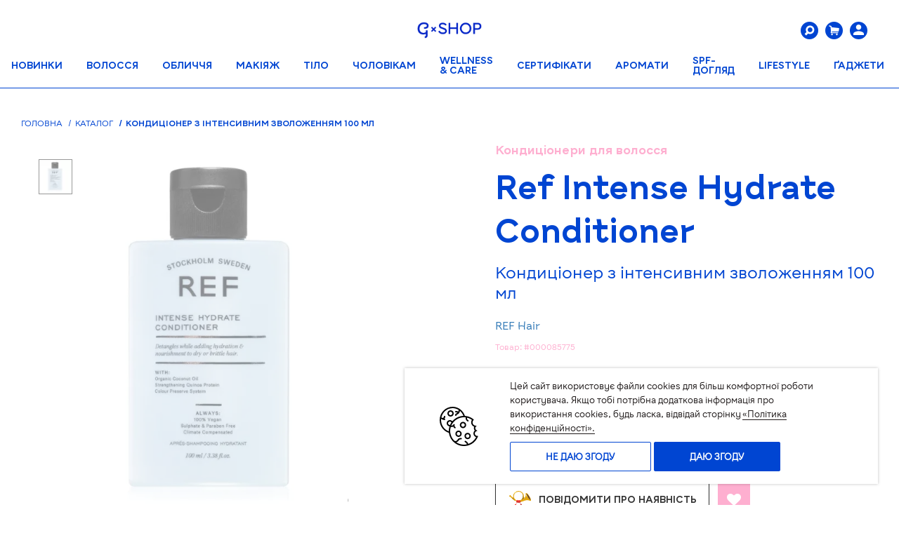

--- FILE ---
content_type: text/html; charset=UTF-8
request_url: https://shop.gbar.ua/ne-ukazano-23573
body_size: 87733
content:
<!DOCTYPE html>
<html lang="uk" prefix="og: http://ogp.me/ns#">
<head>
        <script>
        function getCookie(cookie_name) {
            var results = document.cookie.match('(^|;) ?' + cookie_name + '=([^;]*)(;|$)');

            if (results)
                return (unescape(results[2]));
            else
                return null;
        }

        function cookiesNotAgree() {
            const consentMode = {
                'ad_storage': 'denied',
                'ad_user_data': 'denied',
                'ad_personalization': 'denied',
                'analytics_storage': 'denied',
                'functionality_storage': 'denied',
                'personalization_storage': 'denied',
                'security_storage': 'denied',
            };
            gtag('consent', 'update', consentMode);
            localStorage.setItem('consentMode', JSON.stringify(consentMode));
            document.cookie = "gtagConsent=0; path=/; expires=Fri, 31 Dec 9999 23:59:59 GMT";
        }

        function cookiesAgree() {
            const consentMode = {
                'ad_storage': 'granted',
                'ad_user_data': 'granted',
                'ad_personalization': 'granted',
                'analytics_storage': 'granted',
                'functionality_storage': 'granted',
                'personalization_storage': 'granted',
                'security_storage': 'granted',
            };
            gtag('consent', 'update', consentMode);
            localStorage.setItem('consentMode', JSON.stringify(consentMode));
            document.cookie = "gtagConsent=1; path=/; expires=Fri, 31 Dec 9999 23:59:59 GMT";
        }
    </script>
            <!-- Global site tag (gtag.js) - Google Ads: 623220592 -->
        <script async src="https://www.googletagmanager.com/gtag/js?id=AW-623220592"></script>
        <script>
            window.dataLayer = window.dataLayer || [];
            function gtag(){dataLayer.push(arguments);}

            if(localStorage.getItem('consentMode') === null) {
                gtag('consent', 'default', {
                    'ad_storage': 'denied',
                    'ad_user_data': 'denied',
                    'ad_personalization': 'denied',
                    'analytics_storage': 'denied',
                    'functionality_storage': 'denied',
                    'personalization_storage': 'denied',
                    'security_storage': 'denied',
                });
            } else {
                gtag('consent', 'default', JSON.parse(localStorage.getItem('consentMode')));
            }

            gtag('js', new Date());

            gtag('config', 'AW-623220592');
            gtag('config', 'G-ENRZSC5FXJ');
        </script>
        <!-- Google Tag Manager -->
        <script>(function(w,d,s,l,i){w[l]=w[l]||[];w[l].push({'gtm.start':
                new Date().getTime(),event:'gtm.js'});var f=d.getElementsByTagName(s)[0],
            j=d.createElement(s),dl=l!='dataLayer'?'&l='+l:'';j.async=true;j.src=
            'https://www.googletagmanager.com/gtm.js?id='+i+dl;f.parentNode.insertBefore(j,f);
        })(window,document,'script','dataLayer','GTM-K83MZ7D');</script>
        <!-- End Google Tag Manager -->
            <script>
        gtag('event', 'page_view', {
            'send_to': 'AW-623220592',
            'value': 468,
            'items': [{
                'id': 26658,
                'google_business_vertical': 'retail'
            }]
        });
    </script>
        <script>
        gtag("event", "select_item", {
            items: [
                {
                    item_id: '26658',
                    item_name: 'Кондиціонер з інтенсивним зволоженням 100 мл',
                    affiliation: "G×SHOP",
                    currency: "UAH",
                    item_brand: 'REF Hair',
                    item_category: 'Кондиціонери для волосся',
                    price: '468',
                    quantity: 1
                }
            ]
        });
        gtag("event", "view_item", {
            currency: "UAH",
            value: 468,
            items: [
                {
                    item_id: '26658',
                    item_name: 'Кондиціонер з інтенсивним зволоженням 100 мл',
                    affiliation: "G×SHOP",
                    currency: "UAH",
                    item_brand: 'REF Hair',
                    item_category: 'Кондиціонери для волосся',
                    price: '468',
                    quantity: 1,
                    id: '26658',
                    google_business_vertical: 'retail'
                }
            ]
        });
        
            
            
                
                    
                    
                
            
        
    </script>
    <!-- Facebook Pixel Code -->
    <script>
        !function(f,b,e,v,n,t,s){if(f.fbq)return;n=f.fbq=function(){n.callMethod?
            n.callMethod.apply(n,arguments):n.queue.push(arguments)};if(!f._fbq)f._fbq=n;
            n.push=n;n.loaded=!0;n.version='2.0';n.queue=[];t=b.createElement(e);t.async=!0;
            t.src=v;s=b.getElementsByTagName(e)[0];s.parentNode.insertBefore(t,s)}(window,
            document,'script','https://connect.facebook.net/en_US/fbevents.js');
        fbq('init', '378111407217775');
        fbq('track', 'PageView');
    </script>
    <noscript><img height="1" width="1" style="display:none"
                   src="https://www.facebook.com/tr?id=378111407217775&ev=PageView&noscript=1"
        /></noscript>
    <script>
        var fbqProductsData = [];
        fbqProductsData[26658] = {
            content_type: 'product',
            content_ids: ['26658'],
            content_name: 'Кондиціонер з інтенсивним зволоженням 100 мл',
            content_category: 'Кондиціонери для волосся',
            value: 468,
            currency: 'UAH'
        };
        if(typeof fbq !== 'undefined'){
            fbq('track', 'ViewContent', fbqProductsData[26658]);
        }
        window.ecommerce_products_data = [];
        window.ecommerce_products_data[26658] = {
            'name': 'Кондиціонер з інтенсивним зволоженням 100 мл',
            'id': '26658',
            'price': '468',
            'brand': 'REF Hair',
            'category': 'Кондиціонери для волосся',
            'list': 'Кондиціонери для волосся',
            'position': 0
        };
    </script>
    <!-- End Facebook Pixel Code -->
    <script>
        window.dataLayer = window.dataLayer || [];
        dataLayer.push({
            "page": {
                "type": "product"
            },
            "product": {
                "id": "26658",
                "name": "Кондиціонер з інтенсивним зволоженням 100 мл",
                "category": [
                                                "Каталог"
                                                ,"Волосся"
                                                ,"Кондиціонери для волосся"
                                    ],
                "currency": "UAH",
                                    "unitPrice": 585,
                    "unitSalePrice": 468
                            }
        });
    </script>
    
    
        
        
            
            
            
        
        
    
        <script>
        window.dataLayer = window.dataLayer || [];
        dataLayer.push({
            'ecommerce': {
                'currencyCode': 'UAH',
                'detail': {
                    'actionField': {'list': 'Кондиціонери для волосся'},
                    'products': [{
                        'name': 'Кондиціонер з інтенсивним зволоженням 100 мл',
                        'id': '26658',
                        'price': '468',
                        'brand': 'REF Hair',
                        'category': 'Кондиціонери для волосся'
                    }]
                },
                'impressions': [
                                                                {
                        'name': 'Відновлюючий кондиціонер 100 мл',
                        'id': '26635',
                        'price': '468',
                        'brand': 'REF Hair',
                        'category': 'Сухість волосся',
                        'list': 'Сухість волосся',
                        'position': 1
                    }                                            ,{
                        'name': 'Кондиціонер для фарбованого волосся 100 мл',
                        'id': '26653',
                        'price': '468',
                        'brand': 'REF Hair',
                        'category': 'Фарбоване волосся',
                        'list': 'Фарбоване волосся',
                        'position': 2
                    }                                            ,{
                        'name': 'Кондиціонер для фарбованого волосся 245 мл',
                        'id': '26654',
                        'price': '710',
                        'brand': 'REF Hair',
                        'category': 'Фарбоване волосся',
                        'list': 'Фарбоване волосся',
                        'position': 3
                    }                                            ,{
                        'name': 'Маска для фарбованого волосся 250 мл',
                        'id': '26655',
                        'price': '1049',
                        'brand': 'REF Hair',
                        'category': 'Фарбоване волосся',
                        'list': 'Фарбоване волосся',
                        'position': 4
                    }                                            ,{
                        'name': 'Шампунь для фарбованого волосся 100 мл',
                        'id': '26656',
                        'price': '468',
                        'brand': 'REF Hair',
                        'category': 'Фарбоване волосся',
                        'list': 'Фарбоване волосся',
                        'position': 5
                    }                                                                                                        ,{
                        'name': 'Кондиціонер проти випадіння волосся 200 мл',
                        'id': '178',
                        'price': '1465',
                        'brand': 'Kerastase',
                        'category': 'Від випадіння волосся',
                        'list': 'Від випадіння волосся',
                        'position': 6
                    }                                            ,{
                        'name': 'Kerastase Discipline Кондиціонер для розгладження неслухняного волосся 200 мл',
                        'id': '289',
                        'price': '1465',
                        'brand': 'Kerastase',
                        'category': 'Кучеряве волосся',
                        'list': 'Кучеряве волосся',
                        'position': 7
                    }                                            ,{
                        'name': 'Davines Natural Tech Nourishing Vegetarian miracle Кондиціонер Вегетаріанське диво 250мл',
                        'id': '468',
                        'price': '1350',
                        'brand': 'Davines',
                        'category': 'Сухість волосся',
                        'list': 'Сухість волосся',
                        'position': 8
                    }                                            ,{
                        'name': 'Davines Natural Tech Replumping Conditioner Ущільнюючий кондиціонер для волосся 150мл',
                        'id': '481',
                        'price': '1000',
                        'brand': 'Davines',
                        'category': 'Кондиціонери для волосся',
                        'list': 'Кондиціонери для волосся',
                        'position': 9
                    }                                            ,{
                        'name': 'Davines Essential Dede Delicate Air Conditioning Делікатний кондиціонер для волосся 250мл',
                        'id': '484',
                        'price': '980',
                        'brand': 'Davines',
                        'category': 'Кондиціонери для волосся',
                        'list': 'Кондиціонери для волосся',
                        'position': 10
                    }                                                        ]
            },
            'event': 'gtm-ee-event',
            'gtm-ee-event-category': 'Enhanced Ecommerce',
            'gtm-ee-event-action': 'Product Details',
            'gtm-ee-event-non-interaction': 'True',
        });
    </script>
    <script type='application/ld+json'>
{
  "@context": "http://www.schema.org",
  "@type": "product",
    "brand": "REF Hair",
    "logo": "https://shop.gbar.ua/images/logo.png",
  "name": "Кондиціонер з інтенсивним зволоженням 100 мл",
  "sku": "26215",
    "category": "Каталог",
      "image": "https://shop.gbar.uahttps://shop.gbar.ua/uploads/26215-000085775.png",
    "description": "Серія інтенсивнозволожуючих засобів, розроблених для пом’якшення волосся, не обтяжуючи його. Зволожуючий коктейль з органічної кокосової олії та олії бергамоту живить кожне пасмо волосся.

РЕКОМЕНДОВАНО ДЛЯ
Всіх типів волосся, особливо для сухого та тьмяного. Чудово впливає на кучеряве волосся.

ВЛАСТИВОСТІ
✓ГЛИБОКО ЗВОЛОЖУЄ
✓ВИРІВНЮЄ ВОЛОССЯ
✓СПРИЯЄ ЛЕГКОМУ РОЗЧІСУВАННЮ
✓ДОДАЄ БЛИСК

ОСНОВНІ СКЛАДНИКИ
Жирні кислоти кокосової олії глибоко зволожують і розгладжують волосся, а насичена поживна олія бергамоту надає волоссю блиску.",
  "offers": {
    "@type": "Offer",
    "priceCurrency": "UAH",
    "price": "468",
    "priceValidUntil": "2025-12-28",
    "itemCondition": "http://schema.org/UsedCondition",
    "availability": "http://schema.org/InStock",
    "url": "https://shop.gbar.ua/product/",
    "seller": {
      "@type": "Organization",
      "name": "G-shop"
    }
  }
      ,
  "aggregateRating": {
    "@type": "aggregateRating",
    "worstRating": "1",
    "ratingValue": "5",
      "bestRating": "5",
      "reviewCount": "1"
  }
  }
</script>    <meta property="og:locale" content="uk_UA" />
<meta property="og:title" content="Кондиціонер з інтенсивним зволоженням 100 мл" />
    <meta property="og:description" content="Купити Ref Intense Hydrate Conditioner онлайн за ціною 468грн в інтернет-магазині G×SHOP. Замовити  c доставкою по Україні. Волосся REF Hair в каталозі Джи Шоп." />
<meta property="og:site_name" content="G.SHOP - Магазин косметики" />
<meta property="og:type" content="website" />
<meta property="og:url" content="https://shop.gbar.ua/ne-ukazano-23573" />
    <meta property="og:image" content="https://shop.gbar.ua/uploads/26215-000085775.png" />
        <script charset="UTF-8" src="//web.webpushs.com/js/push/888c6fa4be10d77c7298d852e6c3d7b3_1.js" async></script>
        <meta charset="utf-8">
            <title>Кондиціонер з інтенсивним зволоженням 100 мл купити в Україні. Волосся в інтернет-магазині G×SHOP</title>
        <meta name="description" content="Купити Ref Intense Hydrate Conditioner онлайн за ціною 468грн в інтернет-магазині G×SHOP. Замовити  c доставкою по Україні. Волосся REF Hair в каталозі Джи Шоп.">
        <meta name="keywords" content="">

                
                    
    <meta http-equiv="X-UA-Compatible" content="IE=edge">
    <meta name="viewport" content="width=device-width, initial-scale=1, maximum-scale=1">
    <meta name="csrf-token" content="M8czLRJ1offQXzkLA2HKNubKvw8g7suroUsp0uGJ">
    <meta name="theme-color" content="#3490DC">
    <meta name="facebook-domain-verification" content="rq9i19ueaak462j88pyqdk0g38iaow" />
    <!-- Template Basic Images Start -->
    <link rel="shortcut icon" href="/images/favicon.png" type="image/png">
    <!-- Template Basic Images End -->

            <link rel="alternate" hreflang="ru-UA" href="https://shop.gbar.ua/ru/ne-ukazano-23573" />
        <link rel="alternate" hreflang="uk-UA" href="https://shop.gbar.ua/ne-ukazano-23573" />
    
    <!-- Load CSS, CSS Localstorage & WebFonts Main Function -->
    <link rel="preload" href="/fonts/G-BAR-Bold.ttf?69ef2e1869a62f1d9fb96d28964f5ffc" as="font" type="font/ttf" crossorigin>
    <link rel="preload" href="/fonts/icons.woff2?d1b59e85e31e591aa1c515597019fceb" as="font" type="font/woff2" crossorigin>
    <link rel="preload" href="/fonts/G-BAR-Regular.ttf?32beb049d92a5438f2a38b6ffa3d1c28" as="font" type="font/ttf" crossorigin>
    <script>!function(e){"use strict";function t(e,t,n){e.addEventListener?e.addEventListener(t,n,!1):e.attachEvent&&e.attachEvent("on"+t,n)};function n(t,n){return e.localStorage&&localStorage[t+"_content"]&&localStorage[t+"_file"]===n};function a(t,a){if(e.localStorage&&e.XMLHttpRequest)n(t,a)?o(localStorage[t+"_content"]):l(t,a);else{var s=r.createElement("link");s.href=a,s.id=t,s.rel="stylesheet",s.type="text/css",r.getElementsByTagName("head")[0].appendChild(s),r.cookie=t}}function l(e,t){var n=new XMLHttpRequest;n.open("GET",t,!0),n.onreadystatechange=function(){4===n.readyState&&200===n.status&&(o(n.responseText),localStorage[e+"_content"]=n.responseText,localStorage[e+"_file"]=t)},n.send()}function o(e){var t=r.createElement("style");t.setAttribute("type","text/css"),r.getElementsByTagName("head")[0].appendChild(t),t.styleSheet?t.styleSheet.cssText=e:t.innerHTML=e}var r=e.document;e.loadCSS=function(e,t,n){var a,l=r.createElement("link");if(t)a=t;else{var o;o=r.querySelectorAll?r.querySelectorAll("style,link[rel=stylesheet],script"):(r.body||r.getElementsByTagName("head")[0]).childNodes,a=o[o.length-1]}var s=r.styleSheets;l.rel="stylesheet",l.href=e,l.media="only x",a.parentNode.insertBefore(l,t?a:a.nextSibling);var c=function(e){for(var t=l.href,n=s.length;n--;)if(s[n].href===t)return e();setTimeout(function(){c(e)})};return l.onloadcssdefined=c,c(function(){l.media=n||"all"}),l},e.loadLocalStorageCSS=function(l,o){n(l,o)||r.cookie.indexOf(l)>-1?a(l,o):t(e,"load",function(){a(l,o)})}}(this);</script>

    <style>
        /*!
 * Bootstrap v3.4.1 (https://getbootstrap.com/)
 * Copyright 2011-2019 Twitter, Inc.
 * Licensed under MIT (https://github.com/twbs/bootstrap/blob/master/LICENSE)
 *//*! normalize.css v3.0.3 | MIT License | github.com/necolas/normalize.css */html{font-family:sans-serif;-ms-text-size-adjust:100%;-webkit-text-size-adjust:100%}body{margin:0}article,aside,details,figcaption,figure,footer,header,hgroup,main,menu,nav,section,summary{display:block}audio,canvas,progress,video{display:inline-block;vertical-align:baseline}audio:not([controls]){display:none;height:0}[hidden],template{display:none}a{background-color:transparent}a:active,a:hover{outline:0}abbr[title]{border-bottom:none;text-decoration:underline;-webkit-text-decoration:underline dotted;text-decoration:underline dotted}b,strong{font-weight:700}dfn{font-style:italic}h1{font-size:2em;margin:.67em 0}mark{background:#ff0;color:#000}small{font-size:80%}sub,sup{font-size:75%;line-height:0;position:relative;vertical-align:baseline}sup{top:-.5em}sub{bottom:-.25em}img{border:0}svg:not(:root){overflow:hidden}figure{margin:1em 40px}hr{box-sizing:content-box;height:0}pre{overflow:auto}code,kbd,pre,samp{font-family:monospace,monospace;font-size:1em}button,input,optgroup,select,textarea{color:inherit;font:inherit;margin:0}button{overflow:visible}button,select{text-transform:none}button,html input[type=button],input[type=reset],input[type=submit]{-webkit-appearance:button;cursor:pointer}button[disabled],html input[disabled]{cursor:default}button::-moz-focus-inner,input::-moz-focus-inner{border:0;padding:0}input{line-height:normal}input[type=checkbox],input[type=radio]{box-sizing:border-box;padding:0}input[type=number]::-webkit-inner-spin-button,input[type=number]::-webkit-outer-spin-button{height:auto}input[type=search]{-webkit-appearance:textfield;box-sizing:content-box}input[type=search]::-webkit-search-cancel-button,input[type=search]::-webkit-search-decoration{-webkit-appearance:none}fieldset{border:1px solid silver;margin:0 2px;padding:.35em .625em .75em}legend{border:0;padding:0}textarea{overflow:auto}optgroup{font-weight:700}table{border-collapse:collapse;border-spacing:0}td,th{padding:0}/*! Source: https://github.com/h5bp/html5-boilerplate/blob/master/src/css/main.css */@media print{*,:after,:before{color:#000!important;text-shadow:none!important;background:0 0!important;box-shadow:none!important}a,a:visited{text-decoration:underline}a[href]:after{content:" (" attr(href) ")"}abbr[title]:after{content:" (" attr(title) ")"}a[href^="#"]:after,a[href^="javascript:"]:after{content:""}blockquote,pre{border:1px solid #999;page-break-inside:avoid}thead{display:table-header-group}img,tr{page-break-inside:avoid}img{max-width:100%!important}h2,h3,p{orphans:3;widows:3}h2,h3{page-break-after:avoid}.navbar{display:none}.btn>.caret,.dropup>.btn>.caret{border-top-color:#000!important}.label{border:1px solid #000}.table{border-collapse:collapse!important}.table td,.table th{background-color:#fff!important}.table-bordered td,.table-bordered th{border:1px solid #ddd!important}}@font-face{font-family:"Glyphicons Halflings";src:url(/fonts/vendor/bootstrap/dist/glyphicons-halflings-regular.eot?f4769f9bdb7466be65088239c12046d1);src:url(/fonts/vendor/bootstrap/dist/glyphicons-halflings-regular.eot?f4769f9bdb7466be65088239c12046d1?#iefix) format("embedded-opentype"),url(/fonts/vendor/bootstrap/dist/glyphicons-halflings-regular.woff2?448c34a56d699c29117adc64c43affeb) format("woff2"),url(/fonts/vendor/bootstrap/dist/glyphicons-halflings-regular.woff?fa2772327f55d8198301fdb8bcfc8158) format("woff"),url(/fonts/vendor/bootstrap/dist/glyphicons-halflings-regular.ttf?e18bbf611f2a2e43afc071aa2f4e1512) format("truetype"),url(/fonts/vendor/bootstrap/dist/glyphicons-halflings-regular.svg?89889688147bd7575d6327160d64e760#glyphicons_halflingsregular) format("svg")}.glyphicon{position:relative;top:1px;display:inline-block;font-family:"Glyphicons Halflings";font-style:normal;font-weight:400;line-height:1;-webkit-font-smoothing:antialiased;-moz-osx-font-smoothing:grayscale}.glyphicon-asterisk:before{content:"*"}.glyphicon-plus:before{content:"+"}.glyphicon-eur:before,.glyphicon-euro:before{content:"\20AC"}.glyphicon-minus:before{content:"\2212"}.glyphicon-cloud:before{content:"\2601"}.glyphicon-envelope:before{content:"\2709"}.glyphicon-pencil:before{content:"\270F"}.glyphicon-glass:before{content:"\E001"}.glyphicon-music:before{content:"\E002"}.glyphicon-search:before{content:"\E003"}.glyphicon-heart:before{content:"\E005"}.glyphicon-star:before{content:"\E006"}.glyphicon-star-empty:before{content:"\E007"}.glyphicon-user:before{content:"\E008"}.glyphicon-film:before{content:"\E009"}.glyphicon-th-large:before{content:"\E010"}.glyphicon-th:before{content:"\E011"}.glyphicon-th-list:before{content:"\E012"}.glyphicon-ok:before{content:"\E013"}.glyphicon-remove:before{content:"\E014"}.glyphicon-zoom-in:before{content:"\E015"}.glyphicon-zoom-out:before{content:"\E016"}.glyphicon-off:before{content:"\E017"}.glyphicon-signal:before{content:"\E018"}.glyphicon-cog:before{content:"\E019"}.glyphicon-trash:before{content:"\E020"}.glyphicon-home:before{content:"\E021"}.glyphicon-file:before{content:"\E022"}.glyphicon-time:before{content:"\E023"}.glyphicon-road:before{content:"\E024"}.glyphicon-download-alt:before{content:"\E025"}.glyphicon-download:before{content:"\E026"}.glyphicon-upload:before{content:"\E027"}.glyphicon-inbox:before{content:"\E028"}.glyphicon-play-circle:before{content:"\E029"}.glyphicon-repeat:before{content:"\E030"}.glyphicon-refresh:before{content:"\E031"}.glyphicon-list-alt:before{content:"\E032"}.glyphicon-lock:before{content:"\E033"}.glyphicon-flag:before{content:"\E034"}.glyphicon-headphones:before{content:"\E035"}.glyphicon-volume-off:before{content:"\E036"}.glyphicon-volume-down:before{content:"\E037"}.glyphicon-volume-up:before{content:"\E038"}.glyphicon-qrcode:before{content:"\E039"}.glyphicon-barcode:before{content:"\E040"}.glyphicon-tag:before{content:"\E041"}.glyphicon-tags:before{content:"\E042"}.glyphicon-book:before{content:"\E043"}.glyphicon-bookmark:before{content:"\E044"}.glyphicon-print:before{content:"\E045"}.glyphicon-camera:before{content:"\E046"}.glyphicon-font:before{content:"\E047"}.glyphicon-bold:before{content:"\E048"}.glyphicon-italic:before{content:"\E049"}.glyphicon-text-height:before{content:"\E050"}.glyphicon-text-width:before{content:"\E051"}.glyphicon-align-left:before{content:"\E052"}.glyphicon-align-center:before{content:"\E053"}.glyphicon-align-right:before{content:"\E054"}.glyphicon-align-justify:before{content:"\E055"}.glyphicon-list:before{content:"\E056"}.glyphicon-indent-left:before{content:"\E057"}.glyphicon-indent-right:before{content:"\E058"}.glyphicon-facetime-video:before{content:"\E059"}.glyphicon-picture:before{content:"\E060"}.glyphicon-map-marker:before{content:"\E062"}.glyphicon-adjust:before{content:"\E063"}.glyphicon-tint:before{content:"\E064"}.glyphicon-edit:before{content:"\E065"}.glyphicon-share:before{content:"\E066"}.glyphicon-check:before{content:"\E067"}.glyphicon-move:before{content:"\E068"}.glyphicon-step-backward:before{content:"\E069"}.glyphicon-fast-backward:before{content:"\E070"}.glyphicon-backward:before{content:"\E071"}.glyphicon-play:before{content:"\E072"}.glyphicon-pause:before{content:"\E073"}.glyphicon-stop:before{content:"\E074"}.glyphicon-forward:before{content:"\E075"}.glyphicon-fast-forward:before{content:"\E076"}.glyphicon-step-forward:before{content:"\E077"}.glyphicon-eject:before{content:"\E078"}.glyphicon-chevron-left:before{content:"\E079"}.glyphicon-chevron-right:before{content:"\E080"}.glyphicon-plus-sign:before{content:"\E081"}.glyphicon-minus-sign:before{content:"\E082"}.glyphicon-remove-sign:before{content:"\E083"}.glyphicon-ok-sign:before{content:"\E084"}.glyphicon-question-sign:before{content:"\E085"}.glyphicon-info-sign:before{content:"\E086"}.glyphicon-screenshot:before{content:"\E087"}.glyphicon-remove-circle:before{content:"\E088"}.glyphicon-ok-circle:before{content:"\E089"}.glyphicon-ban-circle:before{content:"\E090"}.glyphicon-arrow-left:before{content:"\E091"}.glyphicon-arrow-right:before{content:"\E092"}.glyphicon-arrow-up:before{content:"\E093"}.glyphicon-arrow-down:before{content:"\E094"}.glyphicon-share-alt:before{content:"\E095"}.glyphicon-resize-full:before{content:"\E096"}.glyphicon-resize-small:before{content:"\E097"}.glyphicon-exclamation-sign:before{content:"\E101"}.glyphicon-gift:before{content:"\E102"}.glyphicon-leaf:before{content:"\E103"}.glyphicon-fire:before{content:"\E104"}.glyphicon-eye-open:before{content:"\E105"}.glyphicon-eye-close:before{content:"\E106"}.glyphicon-warning-sign:before{content:"\E107"}.glyphicon-plane:before{content:"\E108"}.glyphicon-calendar:before{content:"\E109"}.glyphicon-random:before{content:"\E110"}.glyphicon-comment:before{content:"\E111"}.glyphicon-magnet:before{content:"\E112"}.glyphicon-chevron-up:before{content:"\E113"}.glyphicon-chevron-down:before{content:"\E114"}.glyphicon-retweet:before{content:"\E115"}.glyphicon-shopping-cart:before{content:"\E116"}.glyphicon-folder-close:before{content:"\E117"}.glyphicon-folder-open:before{content:"\E118"}.glyphicon-resize-vertical:before{content:"\E119"}.glyphicon-resize-horizontal:before{content:"\E120"}.glyphicon-hdd:before{content:"\E121"}.glyphicon-bullhorn:before{content:"\E122"}.glyphicon-bell:before{content:"\E123"}.glyphicon-certificate:before{content:"\E124"}.glyphicon-thumbs-up:before{content:"\E125"}.glyphicon-thumbs-down:before{content:"\E126"}.glyphicon-hand-right:before{content:"\E127"}.glyphicon-hand-left:before{content:"\E128"}.glyphicon-hand-up:before{content:"\E129"}.glyphicon-hand-down:before{content:"\E130"}.glyphicon-circle-arrow-right:before{content:"\E131"}.glyphicon-circle-arrow-left:before{content:"\E132"}.glyphicon-circle-arrow-up:before{content:"\E133"}.glyphicon-circle-arrow-down:before{content:"\E134"}.glyphicon-globe:before{content:"\E135"}.glyphicon-wrench:before{content:"\E136"}.glyphicon-tasks:before{content:"\E137"}.glyphicon-filter:before{content:"\E138"}.glyphicon-briefcase:before{content:"\E139"}.glyphicon-fullscreen:before{content:"\E140"}.glyphicon-dashboard:before{content:"\E141"}.glyphicon-paperclip:before{content:"\E142"}.glyphicon-heart-empty:before{content:"\E143"}.glyphicon-link:before{content:"\E144"}.glyphicon-phone:before{content:"\E145"}.glyphicon-pushpin:before{content:"\E146"}.glyphicon-usd:before{content:"\E148"}.glyphicon-gbp:before{content:"\E149"}.glyphicon-sort:before{content:"\E150"}.glyphicon-sort-by-alphabet:before{content:"\E151"}.glyphicon-sort-by-alphabet-alt:before{content:"\E152"}.glyphicon-sort-by-order:before{content:"\E153"}.glyphicon-sort-by-order-alt:before{content:"\E154"}.glyphicon-sort-by-attributes:before{content:"\E155"}.glyphicon-sort-by-attributes-alt:before{content:"\E156"}.glyphicon-unchecked:before{content:"\E157"}.glyphicon-expand:before{content:"\E158"}.glyphicon-collapse-down:before{content:"\E159"}.glyphicon-collapse-up:before{content:"\E160"}.glyphicon-log-in:before{content:"\E161"}.glyphicon-flash:before{content:"\E162"}.glyphicon-log-out:before{content:"\E163"}.glyphicon-new-window:before{content:"\E164"}.glyphicon-record:before{content:"\E165"}.glyphicon-save:before{content:"\E166"}.glyphicon-open:before{content:"\E167"}.glyphicon-saved:before{content:"\E168"}.glyphicon-import:before{content:"\E169"}.glyphicon-export:before{content:"\E170"}.glyphicon-send:before{content:"\E171"}.glyphicon-floppy-disk:before{content:"\E172"}.glyphicon-floppy-saved:before{content:"\E173"}.glyphicon-floppy-remove:before{content:"\E174"}.glyphicon-floppy-save:before{content:"\E175"}.glyphicon-floppy-open:before{content:"\E176"}.glyphicon-credit-card:before{content:"\E177"}.glyphicon-transfer:before{content:"\E178"}.glyphicon-cutlery:before{content:"\E179"}.glyphicon-header:before{content:"\E180"}.glyphicon-compressed:before{content:"\E181"}.glyphicon-earphone:before{content:"\E182"}.glyphicon-phone-alt:before{content:"\E183"}.glyphicon-tower:before{content:"\E184"}.glyphicon-stats:before{content:"\E185"}.glyphicon-sd-video:before{content:"\E186"}.glyphicon-hd-video:before{content:"\E187"}.glyphicon-subtitles:before{content:"\E188"}.glyphicon-sound-stereo:before{content:"\E189"}.glyphicon-sound-dolby:before{content:"\E190"}.glyphicon-sound-5-1:before{content:"\E191"}.glyphicon-sound-6-1:before{content:"\E192"}.glyphicon-sound-7-1:before{content:"\E193"}.glyphicon-copyright-mark:before{content:"\E194"}.glyphicon-registration-mark:before{content:"\E195"}.glyphicon-cloud-download:before{content:"\E197"}.glyphicon-cloud-upload:before{content:"\E198"}.glyphicon-tree-conifer:before{content:"\E199"}.glyphicon-tree-deciduous:before{content:"\E200"}.glyphicon-cd:before{content:"\E201"}.glyphicon-save-file:before{content:"\E202"}.glyphicon-open-file:before{content:"\E203"}.glyphicon-level-up:before{content:"\E204"}.glyphicon-copy:before{content:"\E205"}.glyphicon-paste:before{content:"\E206"}.glyphicon-alert:before{content:"\E209"}.glyphicon-equalizer:before{content:"\E210"}.glyphicon-king:before{content:"\E211"}.glyphicon-queen:before{content:"\E212"}.glyphicon-pawn:before{content:"\E213"}.glyphicon-bishop:before{content:"\E214"}.glyphicon-knight:before{content:"\E215"}.glyphicon-baby-formula:before{content:"\E216"}.glyphicon-tent:before{content:"\26FA"}.glyphicon-blackboard:before{content:"\E218"}.glyphicon-bed:before{content:"\E219"}.glyphicon-apple:before{content:"\F8FF"}.glyphicon-erase:before{content:"\E221"}.glyphicon-hourglass:before{content:"\231B"}.glyphicon-lamp:before{content:"\E223"}.glyphicon-duplicate:before{content:"\E224"}.glyphicon-piggy-bank:before{content:"\E225"}.glyphicon-scissors:before{content:"\E226"}.glyphicon-bitcoin:before{content:"\E227"}.glyphicon-btc:before{content:"\E227"}.glyphicon-xbt:before{content:"\E227"}.glyphicon-yen:before{content:"\A5"}.glyphicon-jpy:before{content:"\A5"}.glyphicon-ruble:before{content:"\20BD"}.glyphicon-rub:before{content:"\20BD"}.glyphicon-scale:before{content:"\E230"}.glyphicon-ice-lolly:before{content:"\E231"}.glyphicon-ice-lolly-tasted:before{content:"\E232"}.glyphicon-education:before{content:"\E233"}.glyphicon-option-horizontal:before{content:"\E234"}.glyphicon-option-vertical:before{content:"\E235"}.glyphicon-menu-hamburger:before{content:"\E236"}.glyphicon-modal-window:before{content:"\E237"}.glyphicon-oil:before{content:"\E238"}.glyphicon-grain:before{content:"\E239"}.glyphicon-sunglasses:before{content:"\E240"}.glyphicon-text-size:before{content:"\E241"}.glyphicon-text-color:before{content:"\E242"}.glyphicon-text-background:before{content:"\E243"}.glyphicon-object-align-top:before{content:"\E244"}.glyphicon-object-align-bottom:before{content:"\E245"}.glyphicon-object-align-horizontal:before{content:"\E246"}.glyphicon-object-align-left:before{content:"\E247"}.glyphicon-object-align-vertical:before{content:"\E248"}.glyphicon-object-align-right:before{content:"\E249"}.glyphicon-triangle-right:before{content:"\E250"}.glyphicon-triangle-left:before{content:"\E251"}.glyphicon-triangle-bottom:before{content:"\E252"}.glyphicon-triangle-top:before{content:"\E253"}.glyphicon-console:before{content:"\E254"}.glyphicon-superscript:before{content:"\E255"}.glyphicon-subscript:before{content:"\E256"}.glyphicon-menu-left:before{content:"\E257"}.glyphicon-menu-right:before{content:"\E258"}.glyphicon-menu-down:before{content:"\E259"}.glyphicon-menu-up:before{content:"\E260"}*{box-sizing:border-box}:after,:before{box-sizing:border-box}html{font-size:10px;-webkit-tap-highlight-color:rgba(0,0,0,0)}body{font-family:"Helvetica Neue",Helvetica,Arial,sans-serif;font-size:14px;line-height:1.42857143;color:#333;background-color:#fff}button,input,select,textarea{font-family:inherit;font-size:inherit;line-height:inherit}a{color:#337ab7;text-decoration:none}a:focus,a:hover{color:#23527c;text-decoration:underline}a:focus{outline:5px auto -webkit-focus-ring-color;outline-offset:-2px}figure{margin:0}img{vertical-align:middle}.carousel-inner>.item>a>img,.carousel-inner>.item>img,.img-responsive,.thumbnail a>img,.thumbnail>img{display:block;max-width:100%;height:auto}.img-rounded{border-radius:6px}.img-thumbnail{padding:4px;line-height:1.42857143;background-color:#fff;border:1px solid #ddd;border-radius:4px;transition:all .2s ease-in-out;display:inline-block;max-width:100%;height:auto}.img-circle{border-radius:50%}hr{margin-top:20px;margin-bottom:20px;border:0;border-top:1px solid #eee}.sr-only{position:absolute;width:1px;height:1px;padding:0;margin:-1px;overflow:hidden;clip:rect(0,0,0,0);border:0}.sr-only-focusable:active,.sr-only-focusable:focus{position:static;width:auto;height:auto;margin:0;overflow:visible;clip:auto}[role=button]{cursor:pointer}.h1,.h2,.h3,.h4,.h5,.h6,h1,h2,h3,h4,h5,h6{font-family:inherit;font-weight:500;line-height:1.1;color:inherit}.h1 .small,.h1 small,.h2 .small,.h2 small,.h3 .small,.h3 small,.h4 .small,.h4 small,.h5 .small,.h5 small,.h6 .small,.h6 small,h1 .small,h1 small,h2 .small,h2 small,h3 .small,h3 small,h4 .small,h4 small,h5 .small,h5 small,h6 .small,h6 small{font-weight:400;line-height:1;color:#777}.h1,.h2,.h3,h1,h2,h3{margin-top:20px;margin-bottom:10px}.h1 .small,.h1 small,.h2 .small,.h2 small,.h3 .small,.h3 small,h1 .small,h1 small,h2 .small,h2 small,h3 .small,h3 small{font-size:65%}.h4,.h5,.h6,h4,h5,h6{margin-top:10px;margin-bottom:10px}.h4 .small,.h4 small,.h5 .small,.h5 small,.h6 .small,.h6 small,h4 .small,h4 small,h5 .small,h5 small,h6 .small,h6 small{font-size:75%}.h1,h1{font-size:36px}.h2,h2{font-size:30px}.h3,h3{font-size:24px}.h4,h4{font-size:18px}.h5,h5{font-size:14px}.h6,h6{font-size:12px}p{margin:0 0 10px}.lead{margin-bottom:20px;font-size:16px;font-weight:300;line-height:1.4}@media (min-width:768px){.lead{font-size:21px}}.small,small{font-size:85%}.mark,mark{padding:.2em;background-color:#fcf8e3}.text-left{text-align:left}.text-right{text-align:right}.text-center{text-align:center}.text-justify{text-align:justify}.text-nowrap{white-space:nowrap}.text-lowercase{text-transform:lowercase}.text-uppercase{text-transform:uppercase}.text-capitalize{text-transform:capitalize}.text-muted{color:#777}.text-primary{color:#337ab7}a.text-primary:focus,a.text-primary:hover{color:#286090}.text-success{color:#3c763d}a.text-success:focus,a.text-success:hover{color:#2b542c}.text-info{color:#31708f}a.text-info:focus,a.text-info:hover{color:#245269}.text-warning{color:#8a6d3b}a.text-warning:focus,a.text-warning:hover{color:#66512c}.text-danger{color:#a94442}a.text-danger:focus,a.text-danger:hover{color:#843534}.bg-primary{color:#fff;background-color:#337ab7}a.bg-primary:focus,a.bg-primary:hover{background-color:#286090}.bg-success{background-color:#dff0d8}a.bg-success:focus,a.bg-success:hover{background-color:#c1e2b3}.bg-info{background-color:#d9edf7}a.bg-info:focus,a.bg-info:hover{background-color:#afd9ee}.bg-warning{background-color:#fcf8e3}a.bg-warning:focus,a.bg-warning:hover{background-color:#f7ecb5}.bg-danger{background-color:#f2dede}a.bg-danger:focus,a.bg-danger:hover{background-color:#e4b9b9}.page-header{padding-bottom:9px;margin:40px 0 20px;border-bottom:1px solid #eee}ol,ul{margin-top:0;margin-bottom:10px}ol ol,ol ul,ul ol,ul ul{margin-bottom:0}.list-unstyled{padding-left:0;list-style:none}.list-inline{padding-left:0;list-style:none;margin-left:-5px}.list-inline>li{display:inline-block;padding-right:5px;padding-left:5px}dl{margin-top:0;margin-bottom:20px}dd,dt{line-height:1.42857143}dt{font-weight:700}dd{margin-left:0}@media (min-width:768px){.dl-horizontal dt{float:left;width:160px;clear:left;text-align:right;overflow:hidden;text-overflow:ellipsis;white-space:nowrap}.dl-horizontal dd{margin-left:180px}}abbr[data-original-title],abbr[title]{cursor:help}.initialism{font-size:90%;text-transform:uppercase}blockquote{padding:10px 20px;margin:0 0 20px;font-size:17.5px;border-left:5px solid #eee}blockquote ol:last-child,blockquote p:last-child,blockquote ul:last-child{margin-bottom:0}blockquote .small,blockquote footer,blockquote small{display:block;font-size:80%;line-height:1.42857143;color:#777}blockquote .small:before,blockquote footer:before,blockquote small:before{content:"\2014   \A0"}.blockquote-reverse,blockquote.pull-right{padding-right:15px;padding-left:0;text-align:right;border-right:5px solid #eee;border-left:0}.blockquote-reverse .small:before,.blockquote-reverse footer:before,.blockquote-reverse small:before,blockquote.pull-right .small:before,blockquote.pull-right footer:before,blockquote.pull-right small:before{content:""}.blockquote-reverse .small:after,.blockquote-reverse footer:after,.blockquote-reverse small:after,blockquote.pull-right .small:after,blockquote.pull-right footer:after,blockquote.pull-right small:after{content:"\A0   \2014"}address{margin-bottom:20px;font-style:normal;line-height:1.42857143}code,kbd,pre,samp{font-family:Menlo,Monaco,Consolas,"Courier New",monospace}code{padding:2px 4px;font-size:90%;color:#c7254e;background-color:#f9f2f4;border-radius:4px}kbd{padding:2px 4px;font-size:90%;color:#fff;background-color:#333;border-radius:3px;box-shadow:inset 0 -1px 0 rgba(0,0,0,.25)}kbd kbd{padding:0;font-size:100%;font-weight:700;box-shadow:none}pre{display:block;padding:9.5px;margin:0 0 10px;font-size:13px;line-height:1.42857143;color:#333;word-break:break-all;word-wrap:break-word;background-color:#f5f5f5;border:1px solid #ccc;border-radius:4px}pre code{padding:0;font-size:inherit;color:inherit;white-space:pre-wrap;background-color:transparent;border-radius:0}.pre-scrollable{max-height:340px;overflow-y:scroll}.container{padding-right:15px;padding-left:15px;margin-right:auto;margin-left:auto}@media (min-width:768px){.container{width:750px}}@media (min-width:992px){.container{width:970px}}@media (min-width:1200px){.container{width:1170px}}.container-fluid{padding-right:15px;padding-left:15px;margin-right:auto;margin-left:auto}.row{margin-right:-15px;margin-left:-15px}.row-no-gutters{margin-right:0;margin-left:0}.row-no-gutters [class*=col-]{padding-right:0;padding-left:0}.col-lg-1,.col-lg-10,.col-lg-11,.col-lg-12,.col-lg-2,.col-lg-3,.col-lg-4,.col-lg-5,.col-lg-6,.col-lg-7,.col-lg-8,.col-lg-9,.col-md-1,.col-md-10,.col-md-11,.col-md-12,.col-md-2,.col-md-3,.col-md-4,.col-md-5,.col-md-6,.col-md-7,.col-md-8,.col-md-9,.col-sm-1,.col-sm-10,.col-sm-11,.col-sm-12,.col-sm-2,.col-sm-3,.col-sm-4,.col-sm-5,.col-sm-6,.col-sm-7,.col-sm-8,.col-sm-9,.col-xs-1,.col-xs-10,.col-xs-11,.col-xs-12,.col-xs-2,.col-xs-3,.col-xs-4,.col-xs-5,.col-xs-6,.col-xs-7,.col-xs-8,.col-xs-9{position:relative;min-height:1px;padding-right:15px;padding-left:15px}.col-xs-1,.col-xs-10,.col-xs-11,.col-xs-12,.col-xs-2,.col-xs-3,.col-xs-4,.col-xs-5,.col-xs-6,.col-xs-7,.col-xs-8,.col-xs-9{float:left}.col-xs-12{width:100%}.col-xs-11{width:91.66666667%}.col-xs-10{width:83.33333333%}.col-xs-9{width:75%}.col-xs-8{width:66.66666667%}.col-xs-7{width:58.33333333%}.col-xs-6{width:50%}.col-xs-5{width:41.66666667%}.col-xs-4{width:33.33333333%}.col-xs-3{width:25%}.col-xs-2{width:16.66666667%}.col-xs-1{width:8.33333333%}.col-xs-pull-12{right:100%}.col-xs-pull-11{right:91.66666667%}.col-xs-pull-10{right:83.33333333%}.col-xs-pull-9{right:75%}.col-xs-pull-8{right:66.66666667%}.col-xs-pull-7{right:58.33333333%}.col-xs-pull-6{right:50%}.col-xs-pull-5{right:41.66666667%}.col-xs-pull-4{right:33.33333333%}.col-xs-pull-3{right:25%}.col-xs-pull-2{right:16.66666667%}.col-xs-pull-1{right:8.33333333%}.col-xs-pull-0{right:auto}.col-xs-push-12{left:100%}.col-xs-push-11{left:91.66666667%}.col-xs-push-10{left:83.33333333%}.col-xs-push-9{left:75%}.col-xs-push-8{left:66.66666667%}.col-xs-push-7{left:58.33333333%}.col-xs-push-6{left:50%}.col-xs-push-5{left:41.66666667%}.col-xs-push-4{left:33.33333333%}.col-xs-push-3{left:25%}.col-xs-push-2{left:16.66666667%}.col-xs-push-1{left:8.33333333%}.col-xs-push-0{left:auto}.col-xs-offset-12{margin-left:100%}.col-xs-offset-11{margin-left:91.66666667%}.col-xs-offset-10{margin-left:83.33333333%}.col-xs-offset-9{margin-left:75%}.col-xs-offset-8{margin-left:66.66666667%}.col-xs-offset-7{margin-left:58.33333333%}.col-xs-offset-6{margin-left:50%}.col-xs-offset-5{margin-left:41.66666667%}.col-xs-offset-4{margin-left:33.33333333%}.col-xs-offset-3{margin-left:25%}.col-xs-offset-2{margin-left:16.66666667%}.col-xs-offset-1{margin-left:8.33333333%}.col-xs-offset-0{margin-left:0}@media (min-width:768px){.col-sm-1,.col-sm-10,.col-sm-11,.col-sm-12,.col-sm-2,.col-sm-3,.col-sm-4,.col-sm-5,.col-sm-6,.col-sm-7,.col-sm-8,.col-sm-9{float:left}.col-sm-12{width:100%}.col-sm-11{width:91.66666667%}.col-sm-10{width:83.33333333%}.col-sm-9{width:75%}.col-sm-8{width:66.66666667%}.col-sm-7{width:58.33333333%}.col-sm-6{width:50%}.col-sm-5{width:41.66666667%}.col-sm-4{width:33.33333333%}.col-sm-3{width:25%}.col-sm-2{width:16.66666667%}.col-sm-1{width:8.33333333%}.col-sm-pull-12{right:100%}.col-sm-pull-11{right:91.66666667%}.col-sm-pull-10{right:83.33333333%}.col-sm-pull-9{right:75%}.col-sm-pull-8{right:66.66666667%}.col-sm-pull-7{right:58.33333333%}.col-sm-pull-6{right:50%}.col-sm-pull-5{right:41.66666667%}.col-sm-pull-4{right:33.33333333%}.col-sm-pull-3{right:25%}.col-sm-pull-2{right:16.66666667%}.col-sm-pull-1{right:8.33333333%}.col-sm-pull-0{right:auto}.col-sm-push-12{left:100%}.col-sm-push-11{left:91.66666667%}.col-sm-push-10{left:83.33333333%}.col-sm-push-9{left:75%}.col-sm-push-8{left:66.66666667%}.col-sm-push-7{left:58.33333333%}.col-sm-push-6{left:50%}.col-sm-push-5{left:41.66666667%}.col-sm-push-4{left:33.33333333%}.col-sm-push-3{left:25%}.col-sm-push-2{left:16.66666667%}.col-sm-push-1{left:8.33333333%}.col-sm-push-0{left:auto}.col-sm-offset-12{margin-left:100%}.col-sm-offset-11{margin-left:91.66666667%}.col-sm-offset-10{margin-left:83.33333333%}.col-sm-offset-9{margin-left:75%}.col-sm-offset-8{margin-left:66.66666667%}.col-sm-offset-7{margin-left:58.33333333%}.col-sm-offset-6{margin-left:50%}.col-sm-offset-5{margin-left:41.66666667%}.col-sm-offset-4{margin-left:33.33333333%}.col-sm-offset-3{margin-left:25%}.col-sm-offset-2{margin-left:16.66666667%}.col-sm-offset-1{margin-left:8.33333333%}.col-sm-offset-0{margin-left:0}}@media (min-width:992px){.col-md-1,.col-md-10,.col-md-11,.col-md-12,.col-md-2,.col-md-3,.col-md-4,.col-md-5,.col-md-6,.col-md-7,.col-md-8,.col-md-9{float:left}.col-md-12{width:100%}.col-md-11{width:91.66666667%}.col-md-10{width:83.33333333%}.col-md-9{width:75%}.col-md-8{width:66.66666667%}.col-md-7{width:58.33333333%}.col-md-6{width:50%}.col-md-5{width:41.66666667%}.col-md-4{width:33.33333333%}.col-md-3{width:25%}.col-md-2{width:16.66666667%}.col-md-1{width:8.33333333%}.col-md-pull-12{right:100%}.col-md-pull-11{right:91.66666667%}.col-md-pull-10{right:83.33333333%}.col-md-pull-9{right:75%}.col-md-pull-8{right:66.66666667%}.col-md-pull-7{right:58.33333333%}.col-md-pull-6{right:50%}.col-md-pull-5{right:41.66666667%}.col-md-pull-4{right:33.33333333%}.col-md-pull-3{right:25%}.col-md-pull-2{right:16.66666667%}.col-md-pull-1{right:8.33333333%}.col-md-pull-0{right:auto}.col-md-push-12{left:100%}.col-md-push-11{left:91.66666667%}.col-md-push-10{left:83.33333333%}.col-md-push-9{left:75%}.col-md-push-8{left:66.66666667%}.col-md-push-7{left:58.33333333%}.col-md-push-6{left:50%}.col-md-push-5{left:41.66666667%}.col-md-push-4{left:33.33333333%}.col-md-push-3{left:25%}.col-md-push-2{left:16.66666667%}.col-md-push-1{left:8.33333333%}.col-md-push-0{left:auto}.col-md-offset-12{margin-left:100%}.col-md-offset-11{margin-left:91.66666667%}.col-md-offset-10{margin-left:83.33333333%}.col-md-offset-9{margin-left:75%}.col-md-offset-8{margin-left:66.66666667%}.col-md-offset-7{margin-left:58.33333333%}.col-md-offset-6{margin-left:50%}.col-md-offset-5{margin-left:41.66666667%}.col-md-offset-4{margin-left:33.33333333%}.col-md-offset-3{margin-left:25%}.col-md-offset-2{margin-left:16.66666667%}.col-md-offset-1{margin-left:8.33333333%}.col-md-offset-0{margin-left:0}}@media (min-width:1200px){.col-lg-1,.col-lg-10,.col-lg-11,.col-lg-12,.col-lg-2,.col-lg-3,.col-lg-4,.col-lg-5,.col-lg-6,.col-lg-7,.col-lg-8,.col-lg-9{float:left}.col-lg-12{width:100%}.col-lg-11{width:91.66666667%}.col-lg-10{width:83.33333333%}.col-lg-9{width:75%}.col-lg-8{width:66.66666667%}.col-lg-7{width:58.33333333%}.col-lg-6{width:50%}.col-lg-5{width:41.66666667%}.col-lg-4{width:33.33333333%}.col-lg-3{width:25%}.col-lg-2{width:16.66666667%}.col-lg-1{width:8.33333333%}.col-lg-pull-12{right:100%}.col-lg-pull-11{right:91.66666667%}.col-lg-pull-10{right:83.33333333%}.col-lg-pull-9{right:75%}.col-lg-pull-8{right:66.66666667%}.col-lg-pull-7{right:58.33333333%}.col-lg-pull-6{right:50%}.col-lg-pull-5{right:41.66666667%}.col-lg-pull-4{right:33.33333333%}.col-lg-pull-3{right:25%}.col-lg-pull-2{right:16.66666667%}.col-lg-pull-1{right:8.33333333%}.col-lg-pull-0{right:auto}.col-lg-push-12{left:100%}.col-lg-push-11{left:91.66666667%}.col-lg-push-10{left:83.33333333%}.col-lg-push-9{left:75%}.col-lg-push-8{left:66.66666667%}.col-lg-push-7{left:58.33333333%}.col-lg-push-6{left:50%}.col-lg-push-5{left:41.66666667%}.col-lg-push-4{left:33.33333333%}.col-lg-push-3{left:25%}.col-lg-push-2{left:16.66666667%}.col-lg-push-1{left:8.33333333%}.col-lg-push-0{left:auto}.col-lg-offset-12{margin-left:100%}.col-lg-offset-11{margin-left:91.66666667%}.col-lg-offset-10{margin-left:83.33333333%}.col-lg-offset-9{margin-left:75%}.col-lg-offset-8{margin-left:66.66666667%}.col-lg-offset-7{margin-left:58.33333333%}.col-lg-offset-6{margin-left:50%}.col-lg-offset-5{margin-left:41.66666667%}.col-lg-offset-4{margin-left:33.33333333%}.col-lg-offset-3{margin-left:25%}.col-lg-offset-2{margin-left:16.66666667%}.col-lg-offset-1{margin-left:8.33333333%}.col-lg-offset-0{margin-left:0}}table{background-color:transparent}table col[class*=col-]{position:static;display:table-column;float:none}table td[class*=col-],table th[class*=col-]{position:static;display:table-cell;float:none}caption{padding-top:8px;padding-bottom:8px;color:#777;text-align:left}th{text-align:left}.table{width:100%;max-width:100%;margin-bottom:20px}.table>tbody>tr>td,.table>tbody>tr>th,.table>tfoot>tr>td,.table>tfoot>tr>th,.table>thead>tr>td,.table>thead>tr>th{padding:8px;line-height:1.42857143;vertical-align:top;border-top:1px solid #ddd}.table>thead>tr>th{vertical-align:bottom;border-bottom:2px solid #ddd}.table>caption+thead>tr:first-child>td,.table>caption+thead>tr:first-child>th,.table>colgroup+thead>tr:first-child>td,.table>colgroup+thead>tr:first-child>th,.table>thead:first-child>tr:first-child>td,.table>thead:first-child>tr:first-child>th{border-top:0}.table>tbody+tbody{border-top:2px solid #ddd}.table .table{background-color:#fff}.table-condensed>tbody>tr>td,.table-condensed>tbody>tr>th,.table-condensed>tfoot>tr>td,.table-condensed>tfoot>tr>th,.table-condensed>thead>tr>td,.table-condensed>thead>tr>th{padding:5px}.table-bordered{border:1px solid #ddd}.table-bordered>tbody>tr>td,.table-bordered>tbody>tr>th,.table-bordered>tfoot>tr>td,.table-bordered>tfoot>tr>th,.table-bordered>thead>tr>td,.table-bordered>thead>tr>th{border:1px solid #ddd}.table-bordered>thead>tr>td,.table-bordered>thead>tr>th{border-bottom-width:2px}.table-striped>tbody>tr:nth-of-type(odd){background-color:#f9f9f9}.table-hover>tbody>tr:hover{background-color:#f5f5f5}.table>tbody>tr.active>td,.table>tbody>tr.active>th,.table>tbody>tr>td.active,.table>tbody>tr>th.active,.table>tfoot>tr.active>td,.table>tfoot>tr.active>th,.table>tfoot>tr>td.active,.table>tfoot>tr>th.active,.table>thead>tr.active>td,.table>thead>tr.active>th,.table>thead>tr>td.active,.table>thead>tr>th.active{background-color:#f5f5f5}.table-hover>tbody>tr.active:hover>td,.table-hover>tbody>tr.active:hover>th,.table-hover>tbody>tr:hover>.active,.table-hover>tbody>tr>td.active:hover,.table-hover>tbody>tr>th.active:hover{background-color:#e8e8e8}.table>tbody>tr.success>td,.table>tbody>tr.success>th,.table>tbody>tr>td.success,.table>tbody>tr>th.success,.table>tfoot>tr.success>td,.table>tfoot>tr.success>th,.table>tfoot>tr>td.success,.table>tfoot>tr>th.success,.table>thead>tr.success>td,.table>thead>tr.success>th,.table>thead>tr>td.success,.table>thead>tr>th.success{background-color:#dff0d8}.table-hover>tbody>tr.success:hover>td,.table-hover>tbody>tr.success:hover>th,.table-hover>tbody>tr:hover>.success,.table-hover>tbody>tr>td.success:hover,.table-hover>tbody>tr>th.success:hover{background-color:#d0e9c6}.table>tbody>tr.info>td,.table>tbody>tr.info>th,.table>tbody>tr>td.info,.table>tbody>tr>th.info,.table>tfoot>tr.info>td,.table>tfoot>tr.info>th,.table>tfoot>tr>td.info,.table>tfoot>tr>th.info,.table>thead>tr.info>td,.table>thead>tr.info>th,.table>thead>tr>td.info,.table>thead>tr>th.info{background-color:#d9edf7}.table-hover>tbody>tr.info:hover>td,.table-hover>tbody>tr.info:hover>th,.table-hover>tbody>tr:hover>.info,.table-hover>tbody>tr>td.info:hover,.table-hover>tbody>tr>th.info:hover{background-color:#c4e3f3}.table>tbody>tr.warning>td,.table>tbody>tr.warning>th,.table>tbody>tr>td.warning,.table>tbody>tr>th.warning,.table>tfoot>tr.warning>td,.table>tfoot>tr.warning>th,.table>tfoot>tr>td.warning,.table>tfoot>tr>th.warning,.table>thead>tr.warning>td,.table>thead>tr.warning>th,.table>thead>tr>td.warning,.table>thead>tr>th.warning{background-color:#fcf8e3}.table-hover>tbody>tr.warning:hover>td,.table-hover>tbody>tr.warning:hover>th,.table-hover>tbody>tr:hover>.warning,.table-hover>tbody>tr>td.warning:hover,.table-hover>tbody>tr>th.warning:hover{background-color:#faf2cc}.table>tbody>tr.danger>td,.table>tbody>tr.danger>th,.table>tbody>tr>td.danger,.table>tbody>tr>th.danger,.table>tfoot>tr.danger>td,.table>tfoot>tr.danger>th,.table>tfoot>tr>td.danger,.table>tfoot>tr>th.danger,.table>thead>tr.danger>td,.table>thead>tr.danger>th,.table>thead>tr>td.danger,.table>thead>tr>th.danger{background-color:#f2dede}.table-hover>tbody>tr.danger:hover>td,.table-hover>tbody>tr.danger:hover>th,.table-hover>tbody>tr:hover>.danger,.table-hover>tbody>tr>td.danger:hover,.table-hover>tbody>tr>th.danger:hover{background-color:#ebcccc}.table-responsive{min-height:.01%;overflow-x:auto}@media screen and (max-width:767px){.table-responsive{width:100%;margin-bottom:15px;overflow-y:hidden;-ms-overflow-style:-ms-autohiding-scrollbar;border:1px solid #ddd}.table-responsive>.table{margin-bottom:0}.table-responsive>.table>tbody>tr>td,.table-responsive>.table>tbody>tr>th,.table-responsive>.table>tfoot>tr>td,.table-responsive>.table>tfoot>tr>th,.table-responsive>.table>thead>tr>td,.table-responsive>.table>thead>tr>th{white-space:nowrap}.table-responsive>.table-bordered{border:0}.table-responsive>.table-bordered>tbody>tr>td:first-child,.table-responsive>.table-bordered>tbody>tr>th:first-child,.table-responsive>.table-bordered>tfoot>tr>td:first-child,.table-responsive>.table-bordered>tfoot>tr>th:first-child,.table-responsive>.table-bordered>thead>tr>td:first-child,.table-responsive>.table-bordered>thead>tr>th:first-child{border-left:0}.table-responsive>.table-bordered>tbody>tr>td:last-child,.table-responsive>.table-bordered>tbody>tr>th:last-child,.table-responsive>.table-bordered>tfoot>tr>td:last-child,.table-responsive>.table-bordered>tfoot>tr>th:last-child,.table-responsive>.table-bordered>thead>tr>td:last-child,.table-responsive>.table-bordered>thead>tr>th:last-child{border-right:0}.table-responsive>.table-bordered>tbody>tr:last-child>td,.table-responsive>.table-bordered>tbody>tr:last-child>th,.table-responsive>.table-bordered>tfoot>tr:last-child>td,.table-responsive>.table-bordered>tfoot>tr:last-child>th{border-bottom:0}}fieldset{min-width:0;padding:0;margin:0;border:0}legend{display:block;width:100%;padding:0;margin-bottom:20px;font-size:21px;line-height:inherit;color:#333;border:0;border-bottom:1px solid #e5e5e5}label{display:inline-block;max-width:100%;margin-bottom:5px;font-weight:700}input[type=search]{box-sizing:border-box;-webkit-appearance:none;-moz-appearance:none;appearance:none}input[type=checkbox],input[type=radio]{margin:4px 0 0;margin-top:1px\9;line-height:normal}fieldset[disabled] input[type=checkbox],fieldset[disabled] input[type=radio],input[type=checkbox].disabled,input[type=checkbox][disabled],input[type=radio].disabled,input[type=radio][disabled]{cursor:not-allowed}input[type=file]{display:block}input[type=range]{display:block;width:100%}select[multiple],select[size]{height:auto}input[type=checkbox]:focus,input[type=file]:focus,input[type=radio]:focus{outline:5px auto -webkit-focus-ring-color;outline-offset:-2px}output{display:block;padding-top:7px;font-size:14px;line-height:1.42857143;color:#555}.form-control{display:block;width:100%;height:34px;padding:6px 12px;font-size:14px;line-height:1.42857143;color:#555;background-color:#fff;background-image:none;border:1px solid #ccc;border-radius:4px;box-shadow:inset 0 1px 1px rgba(0,0,0,.075);transition:border-color ease-in-out .15s,box-shadow ease-in-out .15s}.form-control:focus{border-color:#66afe9;outline:0;box-shadow:inset 0 1px 1px rgba(0,0,0,.075),0 0 8px rgba(102,175,233,.6)}.form-control::-moz-placeholder{color:#999;opacity:1}.form-control:-ms-input-placeholder{color:#999}.form-control::-webkit-input-placeholder{color:#999}.form-control::-ms-expand{background-color:transparent;border:0}.form-control[disabled],.form-control[readonly],fieldset[disabled] .form-control{background-color:#eee;opacity:1}.form-control[disabled],fieldset[disabled] .form-control{cursor:not-allowed}textarea.form-control{height:auto}@media screen and (-webkit-min-device-pixel-ratio:0){input[type=date].form-control,input[type=datetime-local].form-control,input[type=month].form-control,input[type=time].form-control{line-height:34px}.input-group-sm input[type=date],.input-group-sm input[type=datetime-local],.input-group-sm input[type=month],.input-group-sm input[type=time],input[type=date].input-sm,input[type=datetime-local].input-sm,input[type=month].input-sm,input[type=time].input-sm{line-height:30px}.input-group-lg input[type=date],.input-group-lg input[type=datetime-local],.input-group-lg input[type=month],.input-group-lg input[type=time],input[type=date].input-lg,input[type=datetime-local].input-lg,input[type=month].input-lg,input[type=time].input-lg{line-height:46px}}.form-group{margin-bottom:15px}.checkbox,.radio{position:relative;display:block;margin-top:10px;margin-bottom:10px}.checkbox.disabled label,.radio.disabled label,fieldset[disabled] .checkbox label,fieldset[disabled] .radio label{cursor:not-allowed}.checkbox label,.radio label{min-height:20px;padding-left:20px;margin-bottom:0;font-weight:400;cursor:pointer}.checkbox input[type=checkbox],.checkbox-inline input[type=checkbox],.radio input[type=radio],.radio-inline input[type=radio]{position:absolute;margin-top:4px\9;margin-left:-20px}.checkbox+.checkbox,.radio+.radio{margin-top:-5px}.checkbox-inline,.radio-inline{position:relative;display:inline-block;padding-left:20px;margin-bottom:0;font-weight:400;vertical-align:middle;cursor:pointer}.checkbox-inline.disabled,.radio-inline.disabled,fieldset[disabled] .checkbox-inline,fieldset[disabled] .radio-inline{cursor:not-allowed}.checkbox-inline+.checkbox-inline,.radio-inline+.radio-inline{margin-top:0;margin-left:10px}.form-control-static{min-height:34px;padding-top:7px;padding-bottom:7px;margin-bottom:0}.form-control-static.input-lg,.form-control-static.input-sm{padding-right:0;padding-left:0}.input-sm{height:30px;padding:5px 10px;font-size:12px;line-height:1.5;border-radius:3px}select.input-sm{height:30px;line-height:30px}select[multiple].input-sm,textarea.input-sm{height:auto}.form-group-sm .form-control{height:30px;padding:5px 10px;font-size:12px;line-height:1.5;border-radius:3px}.form-group-sm select.form-control{height:30px;line-height:30px}.form-group-sm select[multiple].form-control,.form-group-sm textarea.form-control{height:auto}.form-group-sm .form-control-static{height:30px;min-height:32px;padding:6px 10px;font-size:12px;line-height:1.5}.input-lg{height:46px;padding:10px 16px;font-size:18px;line-height:1.3333333;border-radius:6px}select.input-lg{height:46px;line-height:46px}select[multiple].input-lg,textarea.input-lg{height:auto}.form-group-lg .form-control{height:46px;padding:10px 16px;font-size:18px;line-height:1.3333333;border-radius:6px}.form-group-lg select.form-control{height:46px;line-height:46px}.form-group-lg select[multiple].form-control,.form-group-lg textarea.form-control{height:auto}.form-group-lg .form-control-static{height:46px;min-height:38px;padding:11px 16px;font-size:18px;line-height:1.3333333}.has-feedback{position:relative}.has-feedback .form-control{padding-right:42.5px}.form-control-feedback{position:absolute;top:0;right:0;z-index:2;display:block;width:34px;height:34px;line-height:34px;text-align:center;pointer-events:none}.form-group-lg .form-control+.form-control-feedback,.input-group-lg+.form-control-feedback,.input-lg+.form-control-feedback{width:46px;height:46px;line-height:46px}.form-group-sm .form-control+.form-control-feedback,.input-group-sm+.form-control-feedback,.input-sm+.form-control-feedback{width:30px;height:30px;line-height:30px}.has-success .checkbox,.has-success .checkbox-inline,.has-success .control-label,.has-success .help-block,.has-success .radio,.has-success .radio-inline,.has-success.checkbox label,.has-success.checkbox-inline label,.has-success.radio label,.has-success.radio-inline label{color:#3c763d}.has-success .form-control{border-color:#3c763d;box-shadow:inset 0 1px 1px rgba(0,0,0,.075)}.has-success .form-control:focus{border-color:#2b542c;box-shadow:inset 0 1px 1px rgba(0,0,0,.075),0 0 6px #67b168}.has-success .input-group-addon{color:#3c763d;background-color:#dff0d8;border-color:#3c763d}.has-success .form-control-feedback{color:#3c763d}.has-warning .checkbox,.has-warning .checkbox-inline,.has-warning .control-label,.has-warning .help-block,.has-warning .radio,.has-warning .radio-inline,.has-warning.checkbox label,.has-warning.checkbox-inline label,.has-warning.radio label,.has-warning.radio-inline label{color:#8a6d3b}.has-warning .form-control{border-color:#8a6d3b;box-shadow:inset 0 1px 1px rgba(0,0,0,.075)}.has-warning .form-control:focus{border-color:#66512c;box-shadow:inset 0 1px 1px rgba(0,0,0,.075),0 0 6px #c0a16b}.has-warning .input-group-addon{color:#8a6d3b;background-color:#fcf8e3;border-color:#8a6d3b}.has-warning .form-control-feedback{color:#8a6d3b}.has-error .checkbox,.has-error .checkbox-inline,.has-error .control-label,.has-error .help-block,.has-error .radio,.has-error .radio-inline,.has-error.checkbox label,.has-error.checkbox-inline label,.has-error.radio label,.has-error.radio-inline label{color:#a94442}.has-error .form-control{border-color:#a94442;box-shadow:inset 0 1px 1px rgba(0,0,0,.075)}.has-error .form-control:focus{border-color:#843534;box-shadow:inset 0 1px 1px rgba(0,0,0,.075),0 0 6px #ce8483}.has-error .input-group-addon{color:#a94442;background-color:#f2dede;border-color:#a94442}.has-error .form-control-feedback{color:#a94442}.has-feedback label~.form-control-feedback{top:25px}.has-feedback label.sr-only~.form-control-feedback{top:0}.help-block{display:block;margin-top:5px;margin-bottom:10px;color:#737373}@media (min-width:768px){.form-inline .form-group{display:inline-block;margin-bottom:0;vertical-align:middle}.form-inline .form-control{display:inline-block;width:auto;vertical-align:middle}.form-inline .form-control-static{display:inline-block}.form-inline .input-group{display:inline-table;vertical-align:middle}.form-inline .input-group .form-control,.form-inline .input-group .input-group-addon,.form-inline .input-group .input-group-btn{width:auto}.form-inline .input-group>.form-control{width:100%}.form-inline .control-label{margin-bottom:0;vertical-align:middle}.form-inline .checkbox,.form-inline .radio{display:inline-block;margin-top:0;margin-bottom:0;vertical-align:middle}.form-inline .checkbox label,.form-inline .radio label{padding-left:0}.form-inline .checkbox input[type=checkbox],.form-inline .radio input[type=radio]{position:relative;margin-left:0}.form-inline .has-feedback .form-control-feedback{top:0}}.form-horizontal .checkbox,.form-horizontal .checkbox-inline,.form-horizontal .radio,.form-horizontal .radio-inline{padding-top:7px;margin-top:0;margin-bottom:0}.form-horizontal .checkbox,.form-horizontal .radio{min-height:27px}.form-horizontal .form-group{margin-right:-15px;margin-left:-15px}@media (min-width:768px){.form-horizontal .control-label{padding-top:7px;margin-bottom:0;text-align:right}}.form-horizontal .has-feedback .form-control-feedback{right:15px}@media (min-width:768px){.form-horizontal .form-group-lg .control-label{padding-top:11px;font-size:18px}}@media (min-width:768px){.form-horizontal .form-group-sm .control-label{padding-top:6px;font-size:12px}}.btn{display:inline-block;margin-bottom:0;font-weight:400;text-align:center;white-space:nowrap;vertical-align:middle;touch-action:manipulation;cursor:pointer;background-image:none;border:1px solid transparent;padding:6px 12px;font-size:14px;line-height:1.42857143;border-radius:4px;-webkit-user-select:none;-moz-user-select:none;user-select:none}.btn.active.focus,.btn.active:focus,.btn.focus,.btn:active.focus,.btn:active:focus,.btn:focus{outline:5px auto -webkit-focus-ring-color;outline-offset:-2px}.btn.focus,.btn:focus,.btn:hover{color:#333;text-decoration:none}.btn.active,.btn:active{background-image:none;outline:0;box-shadow:inset 0 3px 5px rgba(0,0,0,.125)}.btn.disabled,.btn[disabled],fieldset[disabled] .btn{cursor:not-allowed;filter:alpha(opacity=65);opacity:.65;box-shadow:none}a.btn.disabled,fieldset[disabled] a.btn{pointer-events:none}.btn-default{color:#333;background-color:#fff;border-color:#ccc}.btn-default.focus,.btn-default:focus{color:#333;background-color:#e6e6e6;border-color:#8c8c8c}.btn-default:hover{color:#333;background-color:#e6e6e6;border-color:#adadad}.btn-default.active,.btn-default:active,.open>.dropdown-toggle.btn-default{color:#333;background-color:#e6e6e6;background-image:none;border-color:#adadad}.btn-default.active.focus,.btn-default.active:focus,.btn-default.active:hover,.btn-default:active.focus,.btn-default:active:focus,.btn-default:active:hover,.open>.dropdown-toggle.btn-default.focus,.open>.dropdown-toggle.btn-default:focus,.open>.dropdown-toggle.btn-default:hover{color:#333;background-color:#d4d4d4;border-color:#8c8c8c}.btn-default.disabled.focus,.btn-default.disabled:focus,.btn-default.disabled:hover,.btn-default[disabled].focus,.btn-default[disabled]:focus,.btn-default[disabled]:hover,fieldset[disabled] .btn-default.focus,fieldset[disabled] .btn-default:focus,fieldset[disabled] .btn-default:hover{background-color:#fff;border-color:#ccc}.btn-default .badge{color:#fff;background-color:#333}.btn-primary{color:#fff;background-color:#337ab7;border-color:#2e6da4}.btn-primary.focus,.btn-primary:focus{color:#fff;background-color:#286090;border-color:#122b40}.btn-primary:hover{color:#fff;background-color:#286090;border-color:#204d74}.btn-primary.active,.btn-primary:active,.open>.dropdown-toggle.btn-primary{color:#fff;background-color:#286090;background-image:none;border-color:#204d74}.btn-primary.active.focus,.btn-primary.active:focus,.btn-primary.active:hover,.btn-primary:active.focus,.btn-primary:active:focus,.btn-primary:active:hover,.open>.dropdown-toggle.btn-primary.focus,.open>.dropdown-toggle.btn-primary:focus,.open>.dropdown-toggle.btn-primary:hover{color:#fff;background-color:#204d74;border-color:#122b40}.btn-primary.disabled.focus,.btn-primary.disabled:focus,.btn-primary.disabled:hover,.btn-primary[disabled].focus,.btn-primary[disabled]:focus,.btn-primary[disabled]:hover,fieldset[disabled] .btn-primary.focus,fieldset[disabled] .btn-primary:focus,fieldset[disabled] .btn-primary:hover{background-color:#337ab7;border-color:#2e6da4}.btn-primary .badge{color:#337ab7;background-color:#fff}.btn-success{color:#fff;background-color:#5cb85c;border-color:#4cae4c}.btn-success.focus,.btn-success:focus{color:#fff;background-color:#449d44;border-color:#255625}.btn-success:hover{color:#fff;background-color:#449d44;border-color:#398439}.btn-success.active,.btn-success:active,.open>.dropdown-toggle.btn-success{color:#fff;background-color:#449d44;background-image:none;border-color:#398439}.btn-success.active.focus,.btn-success.active:focus,.btn-success.active:hover,.btn-success:active.focus,.btn-success:active:focus,.btn-success:active:hover,.open>.dropdown-toggle.btn-success.focus,.open>.dropdown-toggle.btn-success:focus,.open>.dropdown-toggle.btn-success:hover{color:#fff;background-color:#398439;border-color:#255625}.btn-success.disabled.focus,.btn-success.disabled:focus,.btn-success.disabled:hover,.btn-success[disabled].focus,.btn-success[disabled]:focus,.btn-success[disabled]:hover,fieldset[disabled] .btn-success.focus,fieldset[disabled] .btn-success:focus,fieldset[disabled] .btn-success:hover{background-color:#5cb85c;border-color:#4cae4c}.btn-success .badge{color:#5cb85c;background-color:#fff}.btn-info{color:#fff;background-color:#5bc0de;border-color:#46b8da}.btn-info.focus,.btn-info:focus{color:#fff;background-color:#31b0d5;border-color:#1b6d85}.btn-info:hover{color:#fff;background-color:#31b0d5;border-color:#269abc}.btn-info.active,.btn-info:active,.open>.dropdown-toggle.btn-info{color:#fff;background-color:#31b0d5;background-image:none;border-color:#269abc}.btn-info.active.focus,.btn-info.active:focus,.btn-info.active:hover,.btn-info:active.focus,.btn-info:active:focus,.btn-info:active:hover,.open>.dropdown-toggle.btn-info.focus,.open>.dropdown-toggle.btn-info:focus,.open>.dropdown-toggle.btn-info:hover{color:#fff;background-color:#269abc;border-color:#1b6d85}.btn-info.disabled.focus,.btn-info.disabled:focus,.btn-info.disabled:hover,.btn-info[disabled].focus,.btn-info[disabled]:focus,.btn-info[disabled]:hover,fieldset[disabled] .btn-info.focus,fieldset[disabled] .btn-info:focus,fieldset[disabled] .btn-info:hover{background-color:#5bc0de;border-color:#46b8da}.btn-info .badge{color:#5bc0de;background-color:#fff}.btn-warning{color:#fff;background-color:#f0ad4e;border-color:#eea236}.btn-warning.focus,.btn-warning:focus{color:#fff;background-color:#ec971f;border-color:#985f0d}.btn-warning:hover{color:#fff;background-color:#ec971f;border-color:#d58512}.btn-warning.active,.btn-warning:active,.open>.dropdown-toggle.btn-warning{color:#fff;background-color:#ec971f;background-image:none;border-color:#d58512}.btn-warning.active.focus,.btn-warning.active:focus,.btn-warning.active:hover,.btn-warning:active.focus,.btn-warning:active:focus,.btn-warning:active:hover,.open>.dropdown-toggle.btn-warning.focus,.open>.dropdown-toggle.btn-warning:focus,.open>.dropdown-toggle.btn-warning:hover{color:#fff;background-color:#d58512;border-color:#985f0d}.btn-warning.disabled.focus,.btn-warning.disabled:focus,.btn-warning.disabled:hover,.btn-warning[disabled].focus,.btn-warning[disabled]:focus,.btn-warning[disabled]:hover,fieldset[disabled] .btn-warning.focus,fieldset[disabled] .btn-warning:focus,fieldset[disabled] .btn-warning:hover{background-color:#f0ad4e;border-color:#eea236}.btn-warning .badge{color:#f0ad4e;background-color:#fff}.btn-danger{color:#fff;background-color:#d9534f;border-color:#d43f3a}.btn-danger.focus,.btn-danger:focus{color:#fff;background-color:#c9302c;border-color:#761c19}.btn-danger:hover{color:#fff;background-color:#c9302c;border-color:#ac2925}.btn-danger.active,.btn-danger:active,.open>.dropdown-toggle.btn-danger{color:#fff;background-color:#c9302c;background-image:none;border-color:#ac2925}.btn-danger.active.focus,.btn-danger.active:focus,.btn-danger.active:hover,.btn-danger:active.focus,.btn-danger:active:focus,.btn-danger:active:hover,.open>.dropdown-toggle.btn-danger.focus,.open>.dropdown-toggle.btn-danger:focus,.open>.dropdown-toggle.btn-danger:hover{color:#fff;background-color:#ac2925;border-color:#761c19}.btn-danger.disabled.focus,.btn-danger.disabled:focus,.btn-danger.disabled:hover,.btn-danger[disabled].focus,.btn-danger[disabled]:focus,.btn-danger[disabled]:hover,fieldset[disabled] .btn-danger.focus,fieldset[disabled] .btn-danger:focus,fieldset[disabled] .btn-danger:hover{background-color:#d9534f;border-color:#d43f3a}.btn-danger .badge{color:#d9534f;background-color:#fff}.btn-link{font-weight:400;color:#337ab7;border-radius:0}.btn-link,.btn-link.active,.btn-link:active,.btn-link[disabled],fieldset[disabled] .btn-link{background-color:transparent;box-shadow:none}.btn-link,.btn-link:active,.btn-link:focus,.btn-link:hover{border-color:transparent}.btn-link:focus,.btn-link:hover{color:#23527c;text-decoration:underline;background-color:transparent}.btn-link[disabled]:focus,.btn-link[disabled]:hover,fieldset[disabled] .btn-link:focus,fieldset[disabled] .btn-link:hover{color:#777;text-decoration:none}.btn-group-lg>.btn,.btn-lg{padding:10px 16px;font-size:18px;line-height:1.3333333;border-radius:6px}.btn-group-sm>.btn,.btn-sm{padding:5px 10px;font-size:12px;line-height:1.5;border-radius:3px}.btn-group-xs>.btn,.btn-xs{padding:1px 5px;font-size:12px;line-height:1.5;border-radius:3px}.btn-block{display:block;width:100%}.btn-block+.btn-block{margin-top:5px}input[type=button].btn-block,input[type=reset].btn-block,input[type=submit].btn-block{width:100%}.fade{opacity:0;transition:opacity .15s linear}.fade.in{opacity:1}.collapse{display:none}.collapse.in{display:block}tr.collapse.in{display:table-row}tbody.collapse.in{display:table-row-group}.collapsing{position:relative;height:0;overflow:hidden;transition-property:height,visibility;transition-duration:.35s;transition-timing-function:ease}.caret{display:inline-block;width:0;height:0;margin-left:2px;vertical-align:middle;border-top:4px dashed;border-top:4px solid\9;border-right:4px solid transparent;border-left:4px solid transparent}.dropdown,.dropup{position:relative}.dropdown-toggle:focus{outline:0}.dropdown-menu{position:absolute;top:100%;left:0;z-index:1000;display:none;float:left;min-width:160px;padding:5px 0;margin:2px 0 0;font-size:14px;text-align:left;list-style:none;background-color:#fff;background-clip:padding-box;border:1px solid #ccc;border:1px solid rgba(0,0,0,.15);border-radius:4px;box-shadow:0 6px 12px rgba(0,0,0,.175)}.dropdown-menu.pull-right{right:0;left:auto}.dropdown-menu .divider{height:1px;margin:9px 0;overflow:hidden;background-color:#e5e5e5}.dropdown-menu>li>a{display:block;padding:3px 20px;clear:both;font-weight:400;line-height:1.42857143;color:#333;white-space:nowrap}.dropdown-menu>li>a:focus,.dropdown-menu>li>a:hover{color:#262626;text-decoration:none;background-color:#f5f5f5}.dropdown-menu>.active>a,.dropdown-menu>.active>a:focus,.dropdown-menu>.active>a:hover{color:#fff;text-decoration:none;background-color:#337ab7;outline:0}.dropdown-menu>.disabled>a,.dropdown-menu>.disabled>a:focus,.dropdown-menu>.disabled>a:hover{color:#777}.dropdown-menu>.disabled>a:focus,.dropdown-menu>.disabled>a:hover{text-decoration:none;cursor:not-allowed;background-color:transparent;background-image:none;filter:progid:DXImageTransform.Microsoft.gradient(enabled=false)}.open>.dropdown-menu{display:block}.open>a{outline:0}.dropdown-menu-right{right:0;left:auto}.dropdown-menu-left{right:auto;left:0}.dropdown-header{display:block;padding:3px 20px;font-size:12px;line-height:1.42857143;color:#777;white-space:nowrap}.dropdown-backdrop{position:fixed;top:0;right:0;bottom:0;left:0;z-index:990}.pull-right>.dropdown-menu{right:0;left:auto}.dropup .caret,.navbar-fixed-bottom .dropdown .caret{content:"";border-top:0;border-bottom:4px dashed;border-bottom:4px solid\9}.dropup .dropdown-menu,.navbar-fixed-bottom .dropdown .dropdown-menu{top:auto;bottom:100%;margin-bottom:2px}@media (min-width:768px){.navbar-right .dropdown-menu{right:0;left:auto}.navbar-right .dropdown-menu-left{right:auto;left:0}}.btn-group,.btn-group-vertical{position:relative;display:inline-block;vertical-align:middle}.btn-group-vertical>.btn,.btn-group>.btn{position:relative;float:left}.btn-group-vertical>.btn.active,.btn-group-vertical>.btn:active,.btn-group-vertical>.btn:focus,.btn-group-vertical>.btn:hover,.btn-group>.btn.active,.btn-group>.btn:active,.btn-group>.btn:focus,.btn-group>.btn:hover{z-index:2}.btn-group .btn+.btn,.btn-group .btn+.btn-group,.btn-group .btn-group+.btn,.btn-group .btn-group+.btn-group{margin-left:-1px}.btn-toolbar{margin-left:-5px}.btn-toolbar .btn,.btn-toolbar .btn-group,.btn-toolbar .input-group{float:left}.btn-toolbar>.btn,.btn-toolbar>.btn-group,.btn-toolbar>.input-group{margin-left:5px}.btn-group>.btn:not(:first-child):not(:last-child):not(.dropdown-toggle){border-radius:0}.btn-group>.btn:first-child{margin-left:0}.btn-group>.btn:first-child:not(:last-child):not(.dropdown-toggle){border-top-right-radius:0;border-bottom-right-radius:0}.btn-group>.btn:last-child:not(:first-child),.btn-group>.dropdown-toggle:not(:first-child){border-top-left-radius:0;border-bottom-left-radius:0}.btn-group>.btn-group{float:left}.btn-group>.btn-group:not(:first-child):not(:last-child)>.btn{border-radius:0}.btn-group>.btn-group:first-child:not(:last-child)>.btn:last-child,.btn-group>.btn-group:first-child:not(:last-child)>.dropdown-toggle{border-top-right-radius:0;border-bottom-right-radius:0}.btn-group>.btn-group:last-child:not(:first-child)>.btn:first-child{border-top-left-radius:0;border-bottom-left-radius:0}.btn-group .dropdown-toggle:active,.btn-group.open .dropdown-toggle{outline:0}.btn-group>.btn+.dropdown-toggle{padding-right:8px;padding-left:8px}.btn-group>.btn-lg+.dropdown-toggle{padding-right:12px;padding-left:12px}.btn-group.open .dropdown-toggle{box-shadow:inset 0 3px 5px rgba(0,0,0,.125)}.btn-group.open .dropdown-toggle.btn-link{box-shadow:none}.btn .caret{margin-left:0}.btn-lg .caret{border-width:5px 5px 0;border-bottom-width:0}.dropup .btn-lg .caret{border-width:0 5px 5px}.btn-group-vertical>.btn,.btn-group-vertical>.btn-group,.btn-group-vertical>.btn-group>.btn{display:block;float:none;width:100%;max-width:100%}.btn-group-vertical>.btn-group>.btn{float:none}.btn-group-vertical>.btn+.btn,.btn-group-vertical>.btn+.btn-group,.btn-group-vertical>.btn-group+.btn,.btn-group-vertical>.btn-group+.btn-group{margin-top:-1px;margin-left:0}.btn-group-vertical>.btn:not(:first-child):not(:last-child){border-radius:0}.btn-group-vertical>.btn:first-child:not(:last-child){border-top-left-radius:4px;border-top-right-radius:4px;border-bottom-right-radius:0;border-bottom-left-radius:0}.btn-group-vertical>.btn:last-child:not(:first-child){border-top-left-radius:0;border-top-right-radius:0;border-bottom-right-radius:4px;border-bottom-left-radius:4px}.btn-group-vertical>.btn-group:not(:first-child):not(:last-child)>.btn{border-radius:0}.btn-group-vertical>.btn-group:first-child:not(:last-child)>.btn:last-child,.btn-group-vertical>.btn-group:first-child:not(:last-child)>.dropdown-toggle{border-bottom-right-radius:0;border-bottom-left-radius:0}.btn-group-vertical>.btn-group:last-child:not(:first-child)>.btn:first-child{border-top-left-radius:0;border-top-right-radius:0}.btn-group-justified{display:table;width:100%;table-layout:fixed;border-collapse:separate}.btn-group-justified>.btn,.btn-group-justified>.btn-group{display:table-cell;float:none;width:1%}.btn-group-justified>.btn-group .btn{width:100%}.btn-group-justified>.btn-group .dropdown-menu{left:auto}[data-toggle=buttons]>.btn input[type=checkbox],[data-toggle=buttons]>.btn input[type=radio],[data-toggle=buttons]>.btn-group>.btn input[type=checkbox],[data-toggle=buttons]>.btn-group>.btn input[type=radio]{position:absolute;clip:rect(0,0,0,0);pointer-events:none}.input-group{position:relative;display:table;border-collapse:separate}.input-group[class*=col-]{float:none;padding-right:0;padding-left:0}.input-group .form-control{position:relative;z-index:2;float:left;width:100%;margin-bottom:0}.input-group .form-control:focus{z-index:3}.input-group-lg>.form-control,.input-group-lg>.input-group-addon,.input-group-lg>.input-group-btn>.btn{height:46px;padding:10px 16px;font-size:18px;line-height:1.3333333;border-radius:6px}select.input-group-lg>.form-control,select.input-group-lg>.input-group-addon,select.input-group-lg>.input-group-btn>.btn{height:46px;line-height:46px}select[multiple].input-group-lg>.form-control,select[multiple].input-group-lg>.input-group-addon,select[multiple].input-group-lg>.input-group-btn>.btn,textarea.input-group-lg>.form-control,textarea.input-group-lg>.input-group-addon,textarea.input-group-lg>.input-group-btn>.btn{height:auto}.input-group-sm>.form-control,.input-group-sm>.input-group-addon,.input-group-sm>.input-group-btn>.btn{height:30px;padding:5px 10px;font-size:12px;line-height:1.5;border-radius:3px}select.input-group-sm>.form-control,select.input-group-sm>.input-group-addon,select.input-group-sm>.input-group-btn>.btn{height:30px;line-height:30px}select[multiple].input-group-sm>.form-control,select[multiple].input-group-sm>.input-group-addon,select[multiple].input-group-sm>.input-group-btn>.btn,textarea.input-group-sm>.form-control,textarea.input-group-sm>.input-group-addon,textarea.input-group-sm>.input-group-btn>.btn{height:auto}.input-group .form-control,.input-group-addon,.input-group-btn{display:table-cell}.input-group .form-control:not(:first-child):not(:last-child),.input-group-addon:not(:first-child):not(:last-child),.input-group-btn:not(:first-child):not(:last-child){border-radius:0}.input-group-addon,.input-group-btn{width:1%;white-space:nowrap;vertical-align:middle}.input-group-addon{padding:6px 12px;font-size:14px;font-weight:400;line-height:1;color:#555;text-align:center;background-color:#eee;border:1px solid #ccc;border-radius:4px}.input-group-addon.input-sm{padding:5px 10px;font-size:12px;border-radius:3px}.input-group-addon.input-lg{padding:10px 16px;font-size:18px;border-radius:6px}.input-group-addon input[type=checkbox],.input-group-addon input[type=radio]{margin-top:0}.input-group .form-control:first-child,.input-group-addon:first-child,.input-group-btn:first-child>.btn,.input-group-btn:first-child>.btn-group>.btn,.input-group-btn:first-child>.dropdown-toggle,.input-group-btn:last-child>.btn-group:not(:last-child)>.btn,.input-group-btn:last-child>.btn:not(:last-child):not(.dropdown-toggle){border-top-right-radius:0;border-bottom-right-radius:0}.input-group-addon:first-child{border-right:0}.input-group .form-control:last-child,.input-group-addon:last-child,.input-group-btn:first-child>.btn-group:not(:first-child)>.btn,.input-group-btn:first-child>.btn:not(:first-child),.input-group-btn:last-child>.btn,.input-group-btn:last-child>.btn-group>.btn,.input-group-btn:last-child>.dropdown-toggle{border-top-left-radius:0;border-bottom-left-radius:0}.input-group-addon:last-child{border-left:0}.input-group-btn{position:relative;font-size:0;white-space:nowrap}.input-group-btn>.btn{position:relative}.input-group-btn>.btn+.btn{margin-left:-1px}.input-group-btn>.btn:active,.input-group-btn>.btn:focus,.input-group-btn>.btn:hover{z-index:2}.input-group-btn:first-child>.btn,.input-group-btn:first-child>.btn-group{margin-right:-1px}.input-group-btn:last-child>.btn,.input-group-btn:last-child>.btn-group{z-index:2;margin-left:-1px}.nav{padding-left:0;margin-bottom:0;list-style:none}.nav>li{position:relative;display:block}.nav>li>a{position:relative;display:block;padding:10px 15px}.nav>li>a:focus,.nav>li>a:hover{text-decoration:none;background-color:#eee}.nav>li.disabled>a{color:#777}.nav>li.disabled>a:focus,.nav>li.disabled>a:hover{color:#777;text-decoration:none;cursor:not-allowed;background-color:transparent}.nav .open>a,.nav .open>a:focus,.nav .open>a:hover{background-color:#eee;border-color:#337ab7}.nav .nav-divider{height:1px;margin:9px 0;overflow:hidden;background-color:#e5e5e5}.nav>li>a>img{max-width:none}.nav-tabs{border-bottom:1px solid #ddd}.nav-tabs>li{float:left;margin-bottom:-1px}.nav-tabs>li>a{margin-right:2px;line-height:1.42857143;border:1px solid transparent;border-radius:4px 4px 0 0}.nav-tabs>li>a:hover{border-color:#eee #eee #ddd}.nav-tabs>li.active>a,.nav-tabs>li.active>a:focus,.nav-tabs>li.active>a:hover{color:#555;cursor:default;background-color:#fff;border:1px solid #ddd;border-bottom-color:transparent}.nav-tabs.nav-justified{width:100%;border-bottom:0}.nav-tabs.nav-justified>li{float:none}.nav-tabs.nav-justified>li>a{margin-bottom:5px;text-align:center}.nav-tabs.nav-justified>.dropdown .dropdown-menu{top:auto;left:auto}@media (min-width:768px){.nav-tabs.nav-justified>li{display:table-cell;width:1%}.nav-tabs.nav-justified>li>a{margin-bottom:0}}.nav-tabs.nav-justified>li>a{margin-right:0;border-radius:4px}.nav-tabs.nav-justified>.active>a,.nav-tabs.nav-justified>.active>a:focus,.nav-tabs.nav-justified>.active>a:hover{border:1px solid #ddd}@media (min-width:768px){.nav-tabs.nav-justified>li>a{border-bottom:1px solid #ddd;border-radius:4px 4px 0 0}.nav-tabs.nav-justified>.active>a,.nav-tabs.nav-justified>.active>a:focus,.nav-tabs.nav-justified>.active>a:hover{border-bottom-color:#fff}}.nav-pills>li{float:left}.nav-pills>li>a{border-radius:4px}.nav-pills>li+li{margin-left:2px}.nav-pills>li.active>a,.nav-pills>li.active>a:focus,.nav-pills>li.active>a:hover{color:#fff;background-color:#337ab7}.nav-stacked>li{float:none}.nav-stacked>li+li{margin-top:2px;margin-left:0}.nav-justified{width:100%}.nav-justified>li{float:none}.nav-justified>li>a{margin-bottom:5px;text-align:center}.nav-justified>.dropdown .dropdown-menu{top:auto;left:auto}@media (min-width:768px){.nav-justified>li{display:table-cell;width:1%}.nav-justified>li>a{margin-bottom:0}}.nav-tabs-justified{border-bottom:0}.nav-tabs-justified>li>a{margin-right:0;border-radius:4px}.nav-tabs-justified>.active>a,.nav-tabs-justified>.active>a:focus,.nav-tabs-justified>.active>a:hover{border:1px solid #ddd}@media (min-width:768px){.nav-tabs-justified>li>a{border-bottom:1px solid #ddd;border-radius:4px 4px 0 0}.nav-tabs-justified>.active>a,.nav-tabs-justified>.active>a:focus,.nav-tabs-justified>.active>a:hover{border-bottom-color:#fff}}.tab-content>.tab-pane{display:none}.tab-content>.active{display:block}.nav-tabs .dropdown-menu{margin-top:-1px;border-top-left-radius:0;border-top-right-radius:0}.navbar{position:relative;min-height:50px;margin-bottom:20px;border:1px solid transparent}@media (min-width:768px){.navbar{border-radius:4px}}@media (min-width:768px){.navbar-header{float:left}}.navbar-collapse{padding-right:15px;padding-left:15px;overflow-x:visible;border-top:1px solid transparent;box-shadow:inset 0 1px 0 rgba(255,255,255,.1);-webkit-overflow-scrolling:touch}.navbar-collapse.in{overflow-y:auto}@media (min-width:768px){.navbar-collapse{width:auto;border-top:0;box-shadow:none}.navbar-collapse.collapse{display:block!important;height:auto!important;padding-bottom:0;overflow:visible!important}.navbar-collapse.in{overflow-y:visible}.navbar-fixed-bottom .navbar-collapse,.navbar-fixed-top .navbar-collapse,.navbar-static-top .navbar-collapse{padding-right:0;padding-left:0}}.navbar-fixed-bottom,.navbar-fixed-top{position:fixed;right:0;left:0;z-index:1030}.navbar-fixed-bottom .navbar-collapse,.navbar-fixed-top .navbar-collapse{max-height:340px}@media (max-device-width:480px) and (orientation:landscape){.navbar-fixed-bottom .navbar-collapse,.navbar-fixed-top .navbar-collapse{max-height:200px}}@media (min-width:768px){.navbar-fixed-bottom,.navbar-fixed-top{border-radius:0}}.navbar-fixed-top{top:0;border-width:0 0 1px}.navbar-fixed-bottom{bottom:0;margin-bottom:0;border-width:1px 0 0}.container-fluid>.navbar-collapse,.container-fluid>.navbar-header,.container>.navbar-collapse,.container>.navbar-header{margin-right:-15px;margin-left:-15px}@media (min-width:768px){.container-fluid>.navbar-collapse,.container-fluid>.navbar-header,.container>.navbar-collapse,.container>.navbar-header{margin-right:0;margin-left:0}}.navbar-static-top{z-index:1000;border-width:0 0 1px}@media (min-width:768px){.navbar-static-top{border-radius:0}}.navbar-brand{float:left;height:50px;padding:15px 15px;font-size:18px;line-height:20px}.navbar-brand:focus,.navbar-brand:hover{text-decoration:none}.navbar-brand>img{display:block}@media (min-width:768px){.navbar>.container .navbar-brand,.navbar>.container-fluid .navbar-brand{margin-left:-15px}}.navbar-toggle{position:relative;float:right;padding:9px 10px;margin-right:15px;margin-top:8px;margin-bottom:8px;background-color:transparent;background-image:none;border:1px solid transparent;border-radius:4px}.navbar-toggle:focus{outline:0}.navbar-toggle .icon-bar{display:block;width:22px;height:2px;border-radius:1px}.navbar-toggle .icon-bar+.icon-bar{margin-top:4px}@media (min-width:768px){.navbar-toggle{display:none}}.navbar-nav{margin:7.5px -15px}.navbar-nav>li>a{padding-top:10px;padding-bottom:10px;line-height:20px}@media (max-width:767px){.navbar-nav .open .dropdown-menu{position:static;float:none;width:auto;margin-top:0;background-color:transparent;border:0;box-shadow:none}.navbar-nav .open .dropdown-menu .dropdown-header,.navbar-nav .open .dropdown-menu>li>a{padding:5px 15px 5px 25px}.navbar-nav .open .dropdown-menu>li>a{line-height:20px}.navbar-nav .open .dropdown-menu>li>a:focus,.navbar-nav .open .dropdown-menu>li>a:hover{background-image:none}}@media (min-width:768px){.navbar-nav{float:left;margin:0}.navbar-nav>li{float:left}.navbar-nav>li>a{padding-top:15px;padding-bottom:15px}}.navbar-form{padding:10px 15px;margin-right:-15px;margin-left:-15px;border-top:1px solid transparent;border-bottom:1px solid transparent;box-shadow:inset 0 1px 0 rgba(255,255,255,.1),0 1px 0 rgba(255,255,255,.1);margin-top:8px;margin-bottom:8px}@media (min-width:768px){.navbar-form .form-group{display:inline-block;margin-bottom:0;vertical-align:middle}.navbar-form .form-control{display:inline-block;width:auto;vertical-align:middle}.navbar-form .form-control-static{display:inline-block}.navbar-form .input-group{display:inline-table;vertical-align:middle}.navbar-form .input-group .form-control,.navbar-form .input-group .input-group-addon,.navbar-form .input-group .input-group-btn{width:auto}.navbar-form .input-group>.form-control{width:100%}.navbar-form .control-label{margin-bottom:0;vertical-align:middle}.navbar-form .checkbox,.navbar-form .radio{display:inline-block;margin-top:0;margin-bottom:0;vertical-align:middle}.navbar-form .checkbox label,.navbar-form .radio label{padding-left:0}.navbar-form .checkbox input[type=checkbox],.navbar-form .radio input[type=radio]{position:relative;margin-left:0}.navbar-form .has-feedback .form-control-feedback{top:0}}@media (max-width:767px){.navbar-form .form-group{margin-bottom:5px}.navbar-form .form-group:last-child{margin-bottom:0}}@media (min-width:768px){.navbar-form{width:auto;padding-top:0;padding-bottom:0;margin-right:0;margin-left:0;border:0;box-shadow:none}}.navbar-nav>li>.dropdown-menu{margin-top:0;border-top-left-radius:0;border-top-right-radius:0}.navbar-fixed-bottom .navbar-nav>li>.dropdown-menu{margin-bottom:0;border-top-left-radius:4px;border-top-right-radius:4px;border-bottom-right-radius:0;border-bottom-left-radius:0}.navbar-btn{margin-top:8px;margin-bottom:8px}.navbar-btn.btn-sm{margin-top:10px;margin-bottom:10px}.navbar-btn.btn-xs{margin-top:14px;margin-bottom:14px}.navbar-text{margin-top:15px;margin-bottom:15px}@media (min-width:768px){.navbar-text{float:left;margin-right:15px;margin-left:15px}}@media (min-width:768px){.navbar-left{float:left!important}.navbar-right{float:right!important;margin-right:-15px}.navbar-right~.navbar-right{margin-right:0}}.navbar-default{background-color:#f8f8f8;border-color:#e7e7e7}.navbar-default .navbar-brand{color:#777}.navbar-default .navbar-brand:focus,.navbar-default .navbar-brand:hover{color:#5e5e5e;background-color:transparent}.navbar-default .navbar-text{color:#777}.navbar-default .navbar-nav>li>a{color:#777}.navbar-default .navbar-nav>li>a:focus,.navbar-default .navbar-nav>li>a:hover{color:#333;background-color:transparent}.navbar-default .navbar-nav>.active>a,.navbar-default .navbar-nav>.active>a:focus,.navbar-default .navbar-nav>.active>a:hover{color:#555;background-color:#e7e7e7}.navbar-default .navbar-nav>.disabled>a,.navbar-default .navbar-nav>.disabled>a:focus,.navbar-default .navbar-nav>.disabled>a:hover{color:#ccc;background-color:transparent}.navbar-default .navbar-nav>.open>a,.navbar-default .navbar-nav>.open>a:focus,.navbar-default .navbar-nav>.open>a:hover{color:#555;background-color:#e7e7e7}@media (max-width:767px){.navbar-default .navbar-nav .open .dropdown-menu>li>a{color:#777}.navbar-default .navbar-nav .open .dropdown-menu>li>a:focus,.navbar-default .navbar-nav .open .dropdown-menu>li>a:hover{color:#333;background-color:transparent}.navbar-default .navbar-nav .open .dropdown-menu>.active>a,.navbar-default .navbar-nav .open .dropdown-menu>.active>a:focus,.navbar-default .navbar-nav .open .dropdown-menu>.active>a:hover{color:#555;background-color:#e7e7e7}.navbar-default .navbar-nav .open .dropdown-menu>.disabled>a,.navbar-default .navbar-nav .open .dropdown-menu>.disabled>a:focus,.navbar-default .navbar-nav .open .dropdown-menu>.disabled>a:hover{color:#ccc;background-color:transparent}}.navbar-default .navbar-toggle{border-color:#ddd}.navbar-default .navbar-toggle:focus,.navbar-default .navbar-toggle:hover{background-color:#ddd}.navbar-default .navbar-toggle .icon-bar{background-color:#888}.navbar-default .navbar-collapse,.navbar-default .navbar-form{border-color:#e7e7e7}.navbar-default .navbar-link{color:#777}.navbar-default .navbar-link:hover{color:#333}.navbar-default .btn-link{color:#777}.navbar-default .btn-link:focus,.navbar-default .btn-link:hover{color:#333}.navbar-default .btn-link[disabled]:focus,.navbar-default .btn-link[disabled]:hover,fieldset[disabled] .navbar-default .btn-link:focus,fieldset[disabled] .navbar-default .btn-link:hover{color:#ccc}.navbar-inverse{background-color:#222;border-color:#080808}.navbar-inverse .navbar-brand{color:#9d9d9d}.navbar-inverse .navbar-brand:focus,.navbar-inverse .navbar-brand:hover{color:#fff;background-color:transparent}.navbar-inverse .navbar-text{color:#9d9d9d}.navbar-inverse .navbar-nav>li>a{color:#9d9d9d}.navbar-inverse .navbar-nav>li>a:focus,.navbar-inverse .navbar-nav>li>a:hover{color:#fff;background-color:transparent}.navbar-inverse .navbar-nav>.active>a,.navbar-inverse .navbar-nav>.active>a:focus,.navbar-inverse .navbar-nav>.active>a:hover{color:#fff;background-color:#080808}.navbar-inverse .navbar-nav>.disabled>a,.navbar-inverse .navbar-nav>.disabled>a:focus,.navbar-inverse .navbar-nav>.disabled>a:hover{color:#444;background-color:transparent}.navbar-inverse .navbar-nav>.open>a,.navbar-inverse .navbar-nav>.open>a:focus,.navbar-inverse .navbar-nav>.open>a:hover{color:#fff;background-color:#080808}@media (max-width:767px){.navbar-inverse .navbar-nav .open .dropdown-menu>.dropdown-header{border-color:#080808}.navbar-inverse .navbar-nav .open .dropdown-menu .divider{background-color:#080808}.navbar-inverse .navbar-nav .open .dropdown-menu>li>a{color:#9d9d9d}.navbar-inverse .navbar-nav .open .dropdown-menu>li>a:focus,.navbar-inverse .navbar-nav .open .dropdown-menu>li>a:hover{color:#fff;background-color:transparent}.navbar-inverse .navbar-nav .open .dropdown-menu>.active>a,.navbar-inverse .navbar-nav .open .dropdown-menu>.active>a:focus,.navbar-inverse .navbar-nav .open .dropdown-menu>.active>a:hover{color:#fff;background-color:#080808}.navbar-inverse .navbar-nav .open .dropdown-menu>.disabled>a,.navbar-inverse .navbar-nav .open .dropdown-menu>.disabled>a:focus,.navbar-inverse .navbar-nav .open .dropdown-menu>.disabled>a:hover{color:#444;background-color:transparent}}.navbar-inverse .navbar-toggle{border-color:#333}.navbar-inverse .navbar-toggle:focus,.navbar-inverse .navbar-toggle:hover{background-color:#333}.navbar-inverse .navbar-toggle .icon-bar{background-color:#fff}.navbar-inverse .navbar-collapse,.navbar-inverse .navbar-form{border-color:#101010}.navbar-inverse .navbar-link{color:#9d9d9d}.navbar-inverse .navbar-link:hover{color:#fff}.navbar-inverse .btn-link{color:#9d9d9d}.navbar-inverse .btn-link:focus,.navbar-inverse .btn-link:hover{color:#fff}.navbar-inverse .btn-link[disabled]:focus,.navbar-inverse .btn-link[disabled]:hover,fieldset[disabled] .navbar-inverse .btn-link:focus,fieldset[disabled] .navbar-inverse .btn-link:hover{color:#444}.breadcrumb{padding:8px 15px;margin-bottom:20px;list-style:none;background-color:#f5f5f5;border-radius:4px}.breadcrumb>li{display:inline-block}.breadcrumb>li+li:before{padding:0 5px;color:#ccc;content:"/\A0"}.breadcrumb>.active{color:#777}.pagination{display:inline-block;padding-left:0;margin:20px 0;border-radius:4px}.pagination>li{display:inline}.pagination>li>a,.pagination>li>span{position:relative;float:left;padding:6px 12px;margin-left:-1px;line-height:1.42857143;color:#337ab7;text-decoration:none;background-color:#fff;border:1px solid #ddd}.pagination>li>a:focus,.pagination>li>a:hover,.pagination>li>span:focus,.pagination>li>span:hover{z-index:2;color:#23527c;background-color:#eee;border-color:#ddd}.pagination>li:first-child>a,.pagination>li:first-child>span{margin-left:0;border-top-left-radius:4px;border-bottom-left-radius:4px}.pagination>li:last-child>a,.pagination>li:last-child>span{border-top-right-radius:4px;border-bottom-right-radius:4px}.pagination>.active>a,.pagination>.active>a:focus,.pagination>.active>a:hover,.pagination>.active>span,.pagination>.active>span:focus,.pagination>.active>span:hover{z-index:3;color:#fff;cursor:default;background-color:#337ab7;border-color:#337ab7}.pagination>.disabled>a,.pagination>.disabled>a:focus,.pagination>.disabled>a:hover,.pagination>.disabled>span,.pagination>.disabled>span:focus,.pagination>.disabled>span:hover{color:#777;cursor:not-allowed;background-color:#fff;border-color:#ddd}.pagination-lg>li>a,.pagination-lg>li>span{padding:10px 16px;font-size:18px;line-height:1.3333333}.pagination-lg>li:first-child>a,.pagination-lg>li:first-child>span{border-top-left-radius:6px;border-bottom-left-radius:6px}.pagination-lg>li:last-child>a,.pagination-lg>li:last-child>span{border-top-right-radius:6px;border-bottom-right-radius:6px}.pagination-sm>li>a,.pagination-sm>li>span{padding:5px 10px;font-size:12px;line-height:1.5}.pagination-sm>li:first-child>a,.pagination-sm>li:first-child>span{border-top-left-radius:3px;border-bottom-left-radius:3px}.pagination-sm>li:last-child>a,.pagination-sm>li:last-child>span{border-top-right-radius:3px;border-bottom-right-radius:3px}.pager{padding-left:0;margin:20px 0;text-align:center;list-style:none}.pager li{display:inline}.pager li>a,.pager li>span{display:inline-block;padding:5px 14px;background-color:#fff;border:1px solid #ddd;border-radius:15px}.pager li>a:focus,.pager li>a:hover{text-decoration:none;background-color:#eee}.pager .next>a,.pager .next>span{float:right}.pager .previous>a,.pager .previous>span{float:left}.pager .disabled>a,.pager .disabled>a:focus,.pager .disabled>a:hover,.pager .disabled>span{color:#777;cursor:not-allowed;background-color:#fff}.label{display:inline;padding:.2em .6em .3em;font-size:75%;font-weight:700;line-height:1;color:#fff;text-align:center;white-space:nowrap;vertical-align:baseline;border-radius:.25em}a.label:focus,a.label:hover{color:#fff;text-decoration:none;cursor:pointer}.label:empty{display:none}.btn .label{position:relative;top:-1px}.label-default{background-color:#777}.label-default[href]:focus,.label-default[href]:hover{background-color:#5e5e5e}.label-primary{background-color:#337ab7}.label-primary[href]:focus,.label-primary[href]:hover{background-color:#286090}.label-success{background-color:#5cb85c}.label-success[href]:focus,.label-success[href]:hover{background-color:#449d44}.label-info{background-color:#5bc0de}.label-info[href]:focus,.label-info[href]:hover{background-color:#31b0d5}.label-warning{background-color:#f0ad4e}.label-warning[href]:focus,.label-warning[href]:hover{background-color:#ec971f}.label-danger{background-color:#d9534f}.label-danger[href]:focus,.label-danger[href]:hover{background-color:#c9302c}.badge{display:inline-block;min-width:10px;padding:3px 7px;font-size:12px;font-weight:700;line-height:1;color:#fff;text-align:center;white-space:nowrap;vertical-align:middle;background-color:#777;border-radius:10px}.badge:empty{display:none}.btn .badge{position:relative;top:-1px}.btn-group-xs>.btn .badge,.btn-xs .badge{top:0;padding:1px 5px}a.badge:focus,a.badge:hover{color:#fff;text-decoration:none;cursor:pointer}.list-group-item.active>.badge,.nav-pills>.active>a>.badge{color:#337ab7;background-color:#fff}.list-group-item>.badge{float:right}.list-group-item>.badge+.badge{margin-right:5px}.nav-pills>li>a>.badge{margin-left:3px}.jumbotron{padding-top:30px;padding-bottom:30px;margin-bottom:30px;color:inherit;background-color:#eee}.jumbotron .h1,.jumbotron h1{color:inherit}.jumbotron p{margin-bottom:15px;font-size:21px;font-weight:200}.jumbotron>hr{border-top-color:#d5d5d5}.container .jumbotron,.container-fluid .jumbotron{padding-right:15px;padding-left:15px;border-radius:6px}.jumbotron .container{max-width:100%}@media screen and (min-width:768px){.jumbotron{padding-top:48px;padding-bottom:48px}.container .jumbotron,.container-fluid .jumbotron{padding-right:60px;padding-left:60px}.jumbotron .h1,.jumbotron h1{font-size:63px}}.thumbnail{display:block;padding:4px;margin-bottom:20px;line-height:1.42857143;background-color:#fff;border:1px solid #ddd;border-radius:4px;transition:border .2s ease-in-out}.thumbnail a>img,.thumbnail>img{margin-right:auto;margin-left:auto}a.thumbnail.active,a.thumbnail:focus,a.thumbnail:hover{border-color:#337ab7}.thumbnail .caption{padding:9px;color:#333}.alert{padding:15px;margin-bottom:20px;border:1px solid transparent;border-radius:4px}.alert h4{margin-top:0;color:inherit}.alert .alert-link{font-weight:700}.alert>p,.alert>ul{margin-bottom:0}.alert>p+p{margin-top:5px}.alert-dismissable,.alert-dismissible{padding-right:35px}.alert-dismissable .close,.alert-dismissible .close{position:relative;top:-2px;right:-21px;color:inherit}.alert-success{color:#3c763d;background-color:#dff0d8;border-color:#d6e9c6}.alert-success hr{border-top-color:#c9e2b3}.alert-success .alert-link{color:#2b542c}.alert-info{color:#31708f;background-color:#d9edf7;border-color:#bce8f1}.alert-info hr{border-top-color:#a6e1ec}.alert-info .alert-link{color:#245269}.alert-warning{color:#8a6d3b;background-color:#fcf8e3;border-color:#faebcc}.alert-warning hr{border-top-color:#f7e1b5}.alert-warning .alert-link{color:#66512c}.alert-danger{color:#a94442;background-color:#f2dede;border-color:#ebccd1}.alert-danger hr{border-top-color:#e4b9c0}.alert-danger .alert-link{color:#843534}@keyframes progress-bar-stripes{from{background-position:40px 0}to{background-position:0 0}}.progress{height:20px;margin-bottom:20px;overflow:hidden;background-color:#f5f5f5;border-radius:4px;box-shadow:inset 0 1px 2px rgba(0,0,0,.1)}.progress-bar{float:left;width:0%;height:100%;font-size:12px;line-height:20px;color:#fff;text-align:center;background-color:#337ab7;box-shadow:inset 0 -1px 0 rgba(0,0,0,.15);transition:width .6s ease}.progress-bar-striped,.progress-striped .progress-bar{background-image:linear-gradient(45deg,rgba(255,255,255,.15) 25%,transparent 25%,transparent 50%,rgba(255,255,255,.15) 50%,rgba(255,255,255,.15) 75%,transparent 75%,transparent);background-size:40px 40px}.progress-bar.active,.progress.active .progress-bar{animation:progress-bar-stripes 2s linear infinite}.progress-bar-success{background-color:#5cb85c}.progress-striped .progress-bar-success{background-image:linear-gradient(45deg,rgba(255,255,255,.15) 25%,transparent 25%,transparent 50%,rgba(255,255,255,.15) 50%,rgba(255,255,255,.15) 75%,transparent 75%,transparent)}.progress-bar-info{background-color:#5bc0de}.progress-striped .progress-bar-info{background-image:linear-gradient(45deg,rgba(255,255,255,.15) 25%,transparent 25%,transparent 50%,rgba(255,255,255,.15) 50%,rgba(255,255,255,.15) 75%,transparent 75%,transparent)}.progress-bar-warning{background-color:#f0ad4e}.progress-striped .progress-bar-warning{background-image:linear-gradient(45deg,rgba(255,255,255,.15) 25%,transparent 25%,transparent 50%,rgba(255,255,255,.15) 50%,rgba(255,255,255,.15) 75%,transparent 75%,transparent)}.progress-bar-danger{background-color:#d9534f}.progress-striped .progress-bar-danger{background-image:linear-gradient(45deg,rgba(255,255,255,.15) 25%,transparent 25%,transparent 50%,rgba(255,255,255,.15) 50%,rgba(255,255,255,.15) 75%,transparent 75%,transparent)}.media{margin-top:15px}.media:first-child{margin-top:0}.media,.media-body{overflow:hidden;zoom:1}.media-body{width:10000px}.media-object{display:block}.media-object.img-thumbnail{max-width:none}.media-right,.media>.pull-right{padding-left:10px}.media-left,.media>.pull-left{padding-right:10px}.media-body,.media-left,.media-right{display:table-cell;vertical-align:top}.media-middle{vertical-align:middle}.media-bottom{vertical-align:bottom}.media-heading{margin-top:0;margin-bottom:5px}.media-list{padding-left:0;list-style:none}.list-group{padding-left:0;margin-bottom:20px}.list-group-item{position:relative;display:block;padding:10px 15px;margin-bottom:-1px;background-color:#fff;border:1px solid #ddd}.list-group-item:first-child{border-top-left-radius:4px;border-top-right-radius:4px}.list-group-item:last-child{margin-bottom:0;border-bottom-right-radius:4px;border-bottom-left-radius:4px}.list-group-item.disabled,.list-group-item.disabled:focus,.list-group-item.disabled:hover{color:#777;cursor:not-allowed;background-color:#eee}.list-group-item.disabled .list-group-item-heading,.list-group-item.disabled:focus .list-group-item-heading,.list-group-item.disabled:hover .list-group-item-heading{color:inherit}.list-group-item.disabled .list-group-item-text,.list-group-item.disabled:focus .list-group-item-text,.list-group-item.disabled:hover .list-group-item-text{color:#777}.list-group-item.active,.list-group-item.active:focus,.list-group-item.active:hover{z-index:2;color:#fff;background-color:#337ab7;border-color:#337ab7}.list-group-item.active .list-group-item-heading,.list-group-item.active .list-group-item-heading>.small,.list-group-item.active .list-group-item-heading>small,.list-group-item.active:focus .list-group-item-heading,.list-group-item.active:focus .list-group-item-heading>.small,.list-group-item.active:focus .list-group-item-heading>small,.list-group-item.active:hover .list-group-item-heading,.list-group-item.active:hover .list-group-item-heading>.small,.list-group-item.active:hover .list-group-item-heading>small{color:inherit}.list-group-item.active .list-group-item-text,.list-group-item.active:focus .list-group-item-text,.list-group-item.active:hover .list-group-item-text{color:#c7ddef}a.list-group-item,button.list-group-item{color:#555}a.list-group-item .list-group-item-heading,button.list-group-item .list-group-item-heading{color:#333}a.list-group-item:focus,a.list-group-item:hover,button.list-group-item:focus,button.list-group-item:hover{color:#555;text-decoration:none;background-color:#f5f5f5}button.list-group-item{width:100%;text-align:left}.list-group-item-success{color:#3c763d;background-color:#dff0d8}a.list-group-item-success,button.list-group-item-success{color:#3c763d}a.list-group-item-success .list-group-item-heading,button.list-group-item-success .list-group-item-heading{color:inherit}a.list-group-item-success:focus,a.list-group-item-success:hover,button.list-group-item-success:focus,button.list-group-item-success:hover{color:#3c763d;background-color:#d0e9c6}a.list-group-item-success.active,a.list-group-item-success.active:focus,a.list-group-item-success.active:hover,button.list-group-item-success.active,button.list-group-item-success.active:focus,button.list-group-item-success.active:hover{color:#fff;background-color:#3c763d;border-color:#3c763d}.list-group-item-info{color:#31708f;background-color:#d9edf7}a.list-group-item-info,button.list-group-item-info{color:#31708f}a.list-group-item-info .list-group-item-heading,button.list-group-item-info .list-group-item-heading{color:inherit}a.list-group-item-info:focus,a.list-group-item-info:hover,button.list-group-item-info:focus,button.list-group-item-info:hover{color:#31708f;background-color:#c4e3f3}a.list-group-item-info.active,a.list-group-item-info.active:focus,a.list-group-item-info.active:hover,button.list-group-item-info.active,button.list-group-item-info.active:focus,button.list-group-item-info.active:hover{color:#fff;background-color:#31708f;border-color:#31708f}.list-group-item-warning{color:#8a6d3b;background-color:#fcf8e3}a.list-group-item-warning,button.list-group-item-warning{color:#8a6d3b}a.list-group-item-warning .list-group-item-heading,button.list-group-item-warning .list-group-item-heading{color:inherit}a.list-group-item-warning:focus,a.list-group-item-warning:hover,button.list-group-item-warning:focus,button.list-group-item-warning:hover{color:#8a6d3b;background-color:#faf2cc}a.list-group-item-warning.active,a.list-group-item-warning.active:focus,a.list-group-item-warning.active:hover,button.list-group-item-warning.active,button.list-group-item-warning.active:focus,button.list-group-item-warning.active:hover{color:#fff;background-color:#8a6d3b;border-color:#8a6d3b}.list-group-item-danger{color:#a94442;background-color:#f2dede}a.list-group-item-danger,button.list-group-item-danger{color:#a94442}a.list-group-item-danger .list-group-item-heading,button.list-group-item-danger .list-group-item-heading{color:inherit}a.list-group-item-danger:focus,a.list-group-item-danger:hover,button.list-group-item-danger:focus,button.list-group-item-danger:hover{color:#a94442;background-color:#ebcccc}a.list-group-item-danger.active,a.list-group-item-danger.active:focus,a.list-group-item-danger.active:hover,button.list-group-item-danger.active,button.list-group-item-danger.active:focus,button.list-group-item-danger.active:hover{color:#fff;background-color:#a94442;border-color:#a94442}.list-group-item-heading{margin-top:0;margin-bottom:5px}.list-group-item-text{margin-bottom:0;line-height:1.3}.panel{margin-bottom:20px;background-color:#fff;border:1px solid transparent;border-radius:4px;box-shadow:0 1px 1px rgba(0,0,0,.05)}.panel-body{padding:15px}.panel-heading{padding:10px 15px;border-bottom:1px solid transparent;border-top-left-radius:3px;border-top-right-radius:3px}.panel-heading>.dropdown .dropdown-toggle{color:inherit}.panel-title{margin-top:0;margin-bottom:0;font-size:16px;color:inherit}.panel-title>.small,.panel-title>.small>a,.panel-title>a,.panel-title>small,.panel-title>small>a{color:inherit}.panel-footer{padding:10px 15px;background-color:#f5f5f5;border-top:1px solid #ddd;border-bottom-right-radius:3px;border-bottom-left-radius:3px}.panel>.list-group,.panel>.panel-collapse>.list-group{margin-bottom:0}.panel>.list-group .list-group-item,.panel>.panel-collapse>.list-group .list-group-item{border-width:1px 0;border-radius:0}.panel>.list-group:first-child .list-group-item:first-child,.panel>.panel-collapse>.list-group:first-child .list-group-item:first-child{border-top:0;border-top-left-radius:3px;border-top-right-radius:3px}.panel>.list-group:last-child .list-group-item:last-child,.panel>.panel-collapse>.list-group:last-child .list-group-item:last-child{border-bottom:0;border-bottom-right-radius:3px;border-bottom-left-radius:3px}.panel>.panel-heading+.panel-collapse>.list-group .list-group-item:first-child{border-top-left-radius:0;border-top-right-radius:0}.panel-heading+.list-group .list-group-item:first-child{border-top-width:0}.list-group+.panel-footer{border-top-width:0}.panel>.panel-collapse>.table,.panel>.table,.panel>.table-responsive>.table{margin-bottom:0}.panel>.panel-collapse>.table caption,.panel>.table caption,.panel>.table-responsive>.table caption{padding-right:15px;padding-left:15px}.panel>.table-responsive:first-child>.table:first-child,.panel>.table:first-child{border-top-left-radius:3px;border-top-right-radius:3px}.panel>.table-responsive:first-child>.table:first-child>tbody:first-child>tr:first-child,.panel>.table-responsive:first-child>.table:first-child>thead:first-child>tr:first-child,.panel>.table:first-child>tbody:first-child>tr:first-child,.panel>.table:first-child>thead:first-child>tr:first-child{border-top-left-radius:3px;border-top-right-radius:3px}.panel>.table-responsive:first-child>.table:first-child>tbody:first-child>tr:first-child td:first-child,.panel>.table-responsive:first-child>.table:first-child>tbody:first-child>tr:first-child th:first-child,.panel>.table-responsive:first-child>.table:first-child>thead:first-child>tr:first-child td:first-child,.panel>.table-responsive:first-child>.table:first-child>thead:first-child>tr:first-child th:first-child,.panel>.table:first-child>tbody:first-child>tr:first-child td:first-child,.panel>.table:first-child>tbody:first-child>tr:first-child th:first-child,.panel>.table:first-child>thead:first-child>tr:first-child td:first-child,.panel>.table:first-child>thead:first-child>tr:first-child th:first-child{border-top-left-radius:3px}.panel>.table-responsive:first-child>.table:first-child>tbody:first-child>tr:first-child td:last-child,.panel>.table-responsive:first-child>.table:first-child>tbody:first-child>tr:first-child th:last-child,.panel>.table-responsive:first-child>.table:first-child>thead:first-child>tr:first-child td:last-child,.panel>.table-responsive:first-child>.table:first-child>thead:first-child>tr:first-child th:last-child,.panel>.table:first-child>tbody:first-child>tr:first-child td:last-child,.panel>.table:first-child>tbody:first-child>tr:first-child th:last-child,.panel>.table:first-child>thead:first-child>tr:first-child td:last-child,.panel>.table:first-child>thead:first-child>tr:first-child th:last-child{border-top-right-radius:3px}.panel>.table-responsive:last-child>.table:last-child,.panel>.table:last-child{border-bottom-right-radius:3px;border-bottom-left-radius:3px}.panel>.table-responsive:last-child>.table:last-child>tbody:last-child>tr:last-child,.panel>.table-responsive:last-child>.table:last-child>tfoot:last-child>tr:last-child,.panel>.table:last-child>tbody:last-child>tr:last-child,.panel>.table:last-child>tfoot:last-child>tr:last-child{border-bottom-right-radius:3px;border-bottom-left-radius:3px}.panel>.table-responsive:last-child>.table:last-child>tbody:last-child>tr:last-child td:first-child,.panel>.table-responsive:last-child>.table:last-child>tbody:last-child>tr:last-child th:first-child,.panel>.table-responsive:last-child>.table:last-child>tfoot:last-child>tr:last-child td:first-child,.panel>.table-responsive:last-child>.table:last-child>tfoot:last-child>tr:last-child th:first-child,.panel>.table:last-child>tbody:last-child>tr:last-child td:first-child,.panel>.table:last-child>tbody:last-child>tr:last-child th:first-child,.panel>.table:last-child>tfoot:last-child>tr:last-child td:first-child,.panel>.table:last-child>tfoot:last-child>tr:last-child th:first-child{border-bottom-left-radius:3px}.panel>.table-responsive:last-child>.table:last-child>tbody:last-child>tr:last-child td:last-child,.panel>.table-responsive:last-child>.table:last-child>tbody:last-child>tr:last-child th:last-child,.panel>.table-responsive:last-child>.table:last-child>tfoot:last-child>tr:last-child td:last-child,.panel>.table-responsive:last-child>.table:last-child>tfoot:last-child>tr:last-child th:last-child,.panel>.table:last-child>tbody:last-child>tr:last-child td:last-child,.panel>.table:last-child>tbody:last-child>tr:last-child th:last-child,.panel>.table:last-child>tfoot:last-child>tr:last-child td:last-child,.panel>.table:last-child>tfoot:last-child>tr:last-child th:last-child{border-bottom-right-radius:3px}.panel>.panel-body+.table,.panel>.panel-body+.table-responsive,.panel>.table+.panel-body,.panel>.table-responsive+.panel-body{border-top:1px solid #ddd}.panel>.table>tbody:first-child>tr:first-child td,.panel>.table>tbody:first-child>tr:first-child th{border-top:0}.panel>.table-bordered,.panel>.table-responsive>.table-bordered{border:0}.panel>.table-bordered>tbody>tr>td:first-child,.panel>.table-bordered>tbody>tr>th:first-child,.panel>.table-bordered>tfoot>tr>td:first-child,.panel>.table-bordered>tfoot>tr>th:first-child,.panel>.table-bordered>thead>tr>td:first-child,.panel>.table-bordered>thead>tr>th:first-child,.panel>.table-responsive>.table-bordered>tbody>tr>td:first-child,.panel>.table-responsive>.table-bordered>tbody>tr>th:first-child,.panel>.table-responsive>.table-bordered>tfoot>tr>td:first-child,.panel>.table-responsive>.table-bordered>tfoot>tr>th:first-child,.panel>.table-responsive>.table-bordered>thead>tr>td:first-child,.panel>.table-responsive>.table-bordered>thead>tr>th:first-child{border-left:0}.panel>.table-bordered>tbody>tr>td:last-child,.panel>.table-bordered>tbody>tr>th:last-child,.panel>.table-bordered>tfoot>tr>td:last-child,.panel>.table-bordered>tfoot>tr>th:last-child,.panel>.table-bordered>thead>tr>td:last-child,.panel>.table-bordered>thead>tr>th:last-child,.panel>.table-responsive>.table-bordered>tbody>tr>td:last-child,.panel>.table-responsive>.table-bordered>tbody>tr>th:last-child,.panel>.table-responsive>.table-bordered>tfoot>tr>td:last-child,.panel>.table-responsive>.table-bordered>tfoot>tr>th:last-child,.panel>.table-responsive>.table-bordered>thead>tr>td:last-child,.panel>.table-responsive>.table-bordered>thead>tr>th:last-child{border-right:0}.panel>.table-bordered>tbody>tr:first-child>td,.panel>.table-bordered>tbody>tr:first-child>th,.panel>.table-bordered>thead>tr:first-child>td,.panel>.table-bordered>thead>tr:first-child>th,.panel>.table-responsive>.table-bordered>tbody>tr:first-child>td,.panel>.table-responsive>.table-bordered>tbody>tr:first-child>th,.panel>.table-responsive>.table-bordered>thead>tr:first-child>td,.panel>.table-responsive>.table-bordered>thead>tr:first-child>th{border-bottom:0}.panel>.table-bordered>tbody>tr:last-child>td,.panel>.table-bordered>tbody>tr:last-child>th,.panel>.table-bordered>tfoot>tr:last-child>td,.panel>.table-bordered>tfoot>tr:last-child>th,.panel>.table-responsive>.table-bordered>tbody>tr:last-child>td,.panel>.table-responsive>.table-bordered>tbody>tr:last-child>th,.panel>.table-responsive>.table-bordered>tfoot>tr:last-child>td,.panel>.table-responsive>.table-bordered>tfoot>tr:last-child>th{border-bottom:0}.panel>.table-responsive{margin-bottom:0;border:0}.panel-group{margin-bottom:20px}.panel-group .panel{margin-bottom:0;border-radius:4px}.panel-group .panel+.panel{margin-top:5px}.panel-group .panel-heading{border-bottom:0}.panel-group .panel-heading+.panel-collapse>.list-group,.panel-group .panel-heading+.panel-collapse>.panel-body{border-top:1px solid #ddd}.panel-group .panel-footer{border-top:0}.panel-group .panel-footer+.panel-collapse .panel-body{border-bottom:1px solid #ddd}.panel-default{border-color:#ddd}.panel-default>.panel-heading{color:#333;background-color:#f5f5f5;border-color:#ddd}.panel-default>.panel-heading+.panel-collapse>.panel-body{border-top-color:#ddd}.panel-default>.panel-heading .badge{color:#f5f5f5;background-color:#333}.panel-default>.panel-footer+.panel-collapse>.panel-body{border-bottom-color:#ddd}.panel-primary{border-color:#337ab7}.panel-primary>.panel-heading{color:#fff;background-color:#337ab7;border-color:#337ab7}.panel-primary>.panel-heading+.panel-collapse>.panel-body{border-top-color:#337ab7}.panel-primary>.panel-heading .badge{color:#337ab7;background-color:#fff}.panel-primary>.panel-footer+.panel-collapse>.panel-body{border-bottom-color:#337ab7}.panel-success{border-color:#d6e9c6}.panel-success>.panel-heading{color:#3c763d;background-color:#dff0d8;border-color:#d6e9c6}.panel-success>.panel-heading+.panel-collapse>.panel-body{border-top-color:#d6e9c6}.panel-success>.panel-heading .badge{color:#dff0d8;background-color:#3c763d}.panel-success>.panel-footer+.panel-collapse>.panel-body{border-bottom-color:#d6e9c6}.panel-info{border-color:#bce8f1}.panel-info>.panel-heading{color:#31708f;background-color:#d9edf7;border-color:#bce8f1}.panel-info>.panel-heading+.panel-collapse>.panel-body{border-top-color:#bce8f1}.panel-info>.panel-heading .badge{color:#d9edf7;background-color:#31708f}.panel-info>.panel-footer+.panel-collapse>.panel-body{border-bottom-color:#bce8f1}.panel-warning{border-color:#faebcc}.panel-warning>.panel-heading{color:#8a6d3b;background-color:#fcf8e3;border-color:#faebcc}.panel-warning>.panel-heading+.panel-collapse>.panel-body{border-top-color:#faebcc}.panel-warning>.panel-heading .badge{color:#fcf8e3;background-color:#8a6d3b}.panel-warning>.panel-footer+.panel-collapse>.panel-body{border-bottom-color:#faebcc}.panel-danger{border-color:#ebccd1}.panel-danger>.panel-heading{color:#a94442;background-color:#f2dede;border-color:#ebccd1}.panel-danger>.panel-heading+.panel-collapse>.panel-body{border-top-color:#ebccd1}.panel-danger>.panel-heading .badge{color:#f2dede;background-color:#a94442}.panel-danger>.panel-footer+.panel-collapse>.panel-body{border-bottom-color:#ebccd1}.embed-responsive{position:relative;display:block;height:0;padding:0;overflow:hidden}.embed-responsive .embed-responsive-item,.embed-responsive embed,.embed-responsive iframe,.embed-responsive object,.embed-responsive video{position:absolute;top:0;bottom:0;left:0;width:100%;height:100%;border:0}.embed-responsive-16by9{padding-bottom:56.25%}.embed-responsive-4by3{padding-bottom:75%}.well{min-height:20px;padding:19px;margin-bottom:20px;background-color:#f5f5f5;border:1px solid #e3e3e3;border-radius:4px;box-shadow:inset 0 1px 1px rgba(0,0,0,.05)}.well blockquote{border-color:#ddd;border-color:rgba(0,0,0,.15)}.well-lg{padding:24px;border-radius:6px}.well-sm{padding:9px;border-radius:3px}.close{float:right;font-size:21px;font-weight:700;line-height:1;color:#000;text-shadow:0 1px 0 #fff;filter:alpha(opacity=20);opacity:.2}.close:focus,.close:hover{color:#000;text-decoration:none;cursor:pointer;filter:alpha(opacity=50);opacity:.5}button.close{padding:0;cursor:pointer;background:0 0;border:0;-webkit-appearance:none;-moz-appearance:none;appearance:none}.modal-open{overflow:hidden}.modal{position:fixed;top:0;right:0;bottom:0;left:0;z-index:1050;display:none;overflow:hidden;-webkit-overflow-scrolling:touch;outline:0}.modal.fade .modal-dialog{transform:translate(0,-25%);transition:transform .3s ease-out}.modal.in .modal-dialog{transform:translate(0,0)}.modal-open .modal{overflow-x:hidden;overflow-y:auto}.modal-dialog{position:relative;width:auto;margin:10px}.modal-content{position:relative;background-color:#fff;background-clip:padding-box;border:1px solid #999;border:1px solid rgba(0,0,0,.2);border-radius:6px;box-shadow:0 3px 9px rgba(0,0,0,.5);outline:0}.modal-backdrop{position:fixed;top:0;right:0;bottom:0;left:0;z-index:1040;background-color:#000}.modal-backdrop.fade{filter:alpha(opacity=0);opacity:0}.modal-backdrop.in{filter:alpha(opacity=50);opacity:.5}.modal-header{padding:15px;border-bottom:1px solid #e5e5e5}.modal-header .close{margin-top:-2px}.modal-title{margin:0;line-height:1.42857143}.modal-body{position:relative;padding:15px}.modal-footer{padding:15px;text-align:right;border-top:1px solid #e5e5e5}.modal-footer .btn+.btn{margin-bottom:0;margin-left:5px}.modal-footer .btn-group .btn+.btn{margin-left:-1px}.modal-footer .btn-block+.btn-block{margin-left:0}.modal-scrollbar-measure{position:absolute;top:-9999px;width:50px;height:50px;overflow:scroll}@media (min-width:768px){.modal-dialog{width:600px;margin:30px auto}.modal-content{box-shadow:0 5px 15px rgba(0,0,0,.5)}.modal-sm{width:300px}}@media (min-width:992px){.modal-lg{width:900px}}.tooltip{position:absolute;z-index:1070;display:block;font-family:"Helvetica Neue",Helvetica,Arial,sans-serif;font-style:normal;font-weight:400;line-height:1.42857143;line-break:auto;text-align:left;text-align:start;text-decoration:none;text-shadow:none;text-transform:none;letter-spacing:normal;word-break:normal;word-spacing:normal;word-wrap:normal;white-space:normal;font-size:12px;filter:alpha(opacity=0);opacity:0}.tooltip.in{filter:alpha(opacity=90);opacity:.9}.tooltip.top{padding:5px 0;margin-top:-3px}.tooltip.right{padding:0 5px;margin-left:3px}.tooltip.bottom{padding:5px 0;margin-top:3px}.tooltip.left{padding:0 5px;margin-left:-3px}.tooltip.top .tooltip-arrow{bottom:0;left:50%;margin-left:-5px;border-width:5px 5px 0;border-top-color:#000}.tooltip.top-left .tooltip-arrow{right:5px;bottom:0;margin-bottom:-5px;border-width:5px 5px 0;border-top-color:#000}.tooltip.top-right .tooltip-arrow{bottom:0;left:5px;margin-bottom:-5px;border-width:5px 5px 0;border-top-color:#000}.tooltip.right .tooltip-arrow{top:50%;left:0;margin-top:-5px;border-width:5px 5px 5px 0;border-right-color:#000}.tooltip.left .tooltip-arrow{top:50%;right:0;margin-top:-5px;border-width:5px 0 5px 5px;border-left-color:#000}.tooltip.bottom .tooltip-arrow{top:0;left:50%;margin-left:-5px;border-width:0 5px 5px;border-bottom-color:#000}.tooltip.bottom-left .tooltip-arrow{top:0;right:5px;margin-top:-5px;border-width:0 5px 5px;border-bottom-color:#000}.tooltip.bottom-right .tooltip-arrow{top:0;left:5px;margin-top:-5px;border-width:0 5px 5px;border-bottom-color:#000}.tooltip-inner{max-width:200px;padding:3px 8px;color:#fff;text-align:center;background-color:#000;border-radius:4px}.tooltip-arrow{position:absolute;width:0;height:0;border-color:transparent;border-style:solid}.popover{position:absolute;top:0;left:0;z-index:1060;display:none;max-width:276px;padding:1px;font-family:"Helvetica Neue",Helvetica,Arial,sans-serif;font-style:normal;font-weight:400;line-height:1.42857143;line-break:auto;text-align:left;text-align:start;text-decoration:none;text-shadow:none;text-transform:none;letter-spacing:normal;word-break:normal;word-spacing:normal;word-wrap:normal;white-space:normal;font-size:14px;background-color:#fff;background-clip:padding-box;border:1px solid #ccc;border:1px solid rgba(0,0,0,.2);border-radius:6px;box-shadow:0 5px 10px rgba(0,0,0,.2)}.popover.top{margin-top:-10px}.popover.right{margin-left:10px}.popover.bottom{margin-top:10px}.popover.left{margin-left:-10px}.popover>.arrow{border-width:11px}.popover>.arrow,.popover>.arrow:after{position:absolute;display:block;width:0;height:0;border-color:transparent;border-style:solid}.popover>.arrow:after{content:"";border-width:10px}.popover.top>.arrow{bottom:-11px;left:50%;margin-left:-11px;border-top-color:#999;border-top-color:rgba(0,0,0,.25);border-bottom-width:0}.popover.top>.arrow:after{bottom:1px;margin-left:-10px;content:" ";border-top-color:#fff;border-bottom-width:0}.popover.right>.arrow{top:50%;left:-11px;margin-top:-11px;border-right-color:#999;border-right-color:rgba(0,0,0,.25);border-left-width:0}.popover.right>.arrow:after{bottom:-10px;left:1px;content:" ";border-right-color:#fff;border-left-width:0}.popover.bottom>.arrow{top:-11px;left:50%;margin-left:-11px;border-top-width:0;border-bottom-color:#999;border-bottom-color:rgba(0,0,0,.25)}.popover.bottom>.arrow:after{top:1px;margin-left:-10px;content:" ";border-top-width:0;border-bottom-color:#fff}.popover.left>.arrow{top:50%;right:-11px;margin-top:-11px;border-right-width:0;border-left-color:#999;border-left-color:rgba(0,0,0,.25)}.popover.left>.arrow:after{right:1px;bottom:-10px;content:" ";border-right-width:0;border-left-color:#fff}.popover-title{padding:8px 14px;margin:0;font-size:14px;background-color:#f7f7f7;border-bottom:1px solid #ebebeb;border-radius:5px 5px 0 0}.popover-content{padding:9px 14px}.carousel{position:relative}.carousel-inner{position:relative;width:100%;overflow:hidden}.carousel-inner>.item{position:relative;display:none;transition:.6s ease-in-out left}.carousel-inner>.item>a>img,.carousel-inner>.item>img{line-height:1}@media all and (transform-3d),(-webkit-transform-3d){.carousel-inner>.item{transition:transform .6s ease-in-out;backface-visibility:hidden;perspective:1000px}.carousel-inner>.item.active.right,.carousel-inner>.item.next{transform:translate3d(100%,0,0);left:0}.carousel-inner>.item.active.left,.carousel-inner>.item.prev{transform:translate3d(-100%,0,0);left:0}.carousel-inner>.item.active,.carousel-inner>.item.next.left,.carousel-inner>.item.prev.right{transform:translate3d(0,0,0);left:0}}.carousel-inner>.active,.carousel-inner>.next,.carousel-inner>.prev{display:block}.carousel-inner>.active{left:0}.carousel-inner>.next,.carousel-inner>.prev{position:absolute;top:0;width:100%}.carousel-inner>.next{left:100%}.carousel-inner>.prev{left:-100%}.carousel-inner>.next.left,.carousel-inner>.prev.right{left:0}.carousel-inner>.active.left{left:-100%}.carousel-inner>.active.right{left:100%}.carousel-control{position:absolute;top:0;bottom:0;left:0;width:15%;font-size:20px;color:#fff;text-align:center;text-shadow:0 1px 2px rgba(0,0,0,.6);background-color:rgba(0,0,0,0);filter:alpha(opacity=50);opacity:.5}.carousel-control.left{background-image:linear-gradient(to right,rgba(0,0,0,.5) 0,rgba(0,0,0,.0001) 100%);filter:progid:DXImageTransform.Microsoft.gradient(startColorstr='#80000000', endColorstr='#00000000', GradientType=1);background-repeat:repeat-x}.carousel-control.right{right:0;left:auto;background-image:linear-gradient(to right,rgba(0,0,0,.0001) 0,rgba(0,0,0,.5) 100%);filter:progid:DXImageTransform.Microsoft.gradient(startColorstr='#00000000', endColorstr='#80000000', GradientType=1);background-repeat:repeat-x}.carousel-control:focus,.carousel-control:hover{color:#fff;text-decoration:none;outline:0;filter:alpha(opacity=90);opacity:.9}.carousel-control .glyphicon-chevron-left,.carousel-control .glyphicon-chevron-right,.carousel-control .icon-next,.carousel-control .icon-prev{position:absolute;top:50%;z-index:5;display:inline-block;margin-top:-10px}.carousel-control .glyphicon-chevron-left,.carousel-control .icon-prev{left:50%;margin-left:-10px}.carousel-control .glyphicon-chevron-right,.carousel-control .icon-next{right:50%;margin-right:-10px}.carousel-control .icon-next,.carousel-control .icon-prev{width:20px;height:20px;font-family:serif;line-height:1}.carousel-control .icon-prev:before{content:"\2039"}.carousel-control .icon-next:before{content:"\203A"}.carousel-indicators{position:absolute;bottom:10px;left:50%;z-index:15;width:60%;padding-left:0;margin-left:-30%;text-align:center;list-style:none}.carousel-indicators li{display:inline-block;width:10px;height:10px;margin:1px;text-indent:-999px;cursor:pointer;background-color:#000\9;background-color:rgba(0,0,0,0);border:1px solid #fff;border-radius:10px}.carousel-indicators .active{width:12px;height:12px;margin:0;background-color:#fff}.carousel-caption{position:absolute;right:15%;bottom:20px;left:15%;z-index:10;padding-top:20px;padding-bottom:20px;color:#fff;text-align:center;text-shadow:0 1px 2px rgba(0,0,0,.6)}.carousel-caption .btn{text-shadow:none}@media screen and (min-width:768px){.carousel-control .glyphicon-chevron-left,.carousel-control .glyphicon-chevron-right,.carousel-control .icon-next,.carousel-control .icon-prev{width:30px;height:30px;margin-top:-10px;font-size:30px}.carousel-control .glyphicon-chevron-left,.carousel-control .icon-prev{margin-left:-10px}.carousel-control .glyphicon-chevron-right,.carousel-control .icon-next{margin-right:-10px}.carousel-caption{right:20%;left:20%;padding-bottom:30px}.carousel-indicators{bottom:20px}}.btn-group-vertical>.btn-group:after,.btn-group-vertical>.btn-group:before,.btn-toolbar:after,.btn-toolbar:before,.clearfix:after,.clearfix:before,.container-fluid:after,.container-fluid:before,.container:after,.container:before,.dl-horizontal dd:after,.dl-horizontal dd:before,.form-horizontal .form-group:after,.form-horizontal .form-group:before,.modal-footer:after,.modal-footer:before,.modal-header:after,.modal-header:before,.nav:after,.nav:before,.navbar-collapse:after,.navbar-collapse:before,.navbar-header:after,.navbar-header:before,.navbar:after,.navbar:before,.pager:after,.pager:before,.panel-body:after,.panel-body:before,.row:after,.row:before{display:table;content:" "}.btn-group-vertical>.btn-group:after,.btn-toolbar:after,.clearfix:after,.container-fluid:after,.container:after,.dl-horizontal dd:after,.form-horizontal .form-group:after,.modal-footer:after,.modal-header:after,.nav:after,.navbar-collapse:after,.navbar-header:after,.navbar:after,.pager:after,.panel-body:after,.row:after{clear:both}.center-block{display:block;margin-right:auto;margin-left:auto}.pull-right{float:right!important}.pull-left{float:left!important}.hide{display:none!important}.show{display:block!important}.invisible{visibility:hidden}.text-hide{font:0/0 a;color:transparent;text-shadow:none;background-color:transparent;border:0}.hidden{display:none!important}.affix{position:fixed}.visible-lg,.visible-md,.visible-sm,.visible-xs{display:none!important}.visible-lg-block,.visible-lg-inline,.visible-lg-inline-block,.visible-md-block,.visible-md-inline,.visible-md-inline-block,.visible-sm-block,.visible-sm-inline,.visible-sm-inline-block,.visible-xs-block,.visible-xs-inline,.visible-xs-inline-block{display:none!important}@media (max-width:767px){.visible-xs{display:block!important}table.visible-xs{display:table!important}tr.visible-xs{display:table-row!important}td.visible-xs,th.visible-xs{display:table-cell!important}}@media (max-width:767px){.visible-xs-block{display:block!important}}@media (max-width:767px){.visible-xs-inline{display:inline!important}}@media (max-width:767px){.visible-xs-inline-block{display:inline-block!important}}@media (min-width:768px) and (max-width:991px){.visible-sm{display:block!important}table.visible-sm{display:table!important}tr.visible-sm{display:table-row!important}td.visible-sm,th.visible-sm{display:table-cell!important}}@media (min-width:768px) and (max-width:991px){.visible-sm-block{display:block!important}}@media (min-width:768px) and (max-width:991px){.visible-sm-inline{display:inline!important}}@media (min-width:768px) and (max-width:991px){.visible-sm-inline-block{display:inline-block!important}}@media (min-width:992px) and (max-width:1199px){.visible-md{display:block!important}table.visible-md{display:table!important}tr.visible-md{display:table-row!important}td.visible-md,th.visible-md{display:table-cell!important}}@media (min-width:992px) and (max-width:1199px){.visible-md-block{display:block!important}}@media (min-width:992px) and (max-width:1199px){.visible-md-inline{display:inline!important}}@media (min-width:992px) and (max-width:1199px){.visible-md-inline-block{display:inline-block!important}}@media (min-width:1200px){.visible-lg{display:block!important}table.visible-lg{display:table!important}tr.visible-lg{display:table-row!important}td.visible-lg,th.visible-lg{display:table-cell!important}}@media (min-width:1200px){.visible-lg-block{display:block!important}}@media (min-width:1200px){.visible-lg-inline{display:inline!important}}@media (min-width:1200px){.visible-lg-inline-block{display:inline-block!important}}@media (max-width:767px){.hidden-xs{display:none!important}}@media (min-width:768px) and (max-width:991px){.hidden-sm{display:none!important}}@media (min-width:992px) and (max-width:1199px){.hidden-md{display:none!important}}@media (min-width:1200px){.hidden-lg{display:none!important}}.visible-print{display:none!important}@media print{.visible-print{display:block!important}table.visible-print{display:table!important}tr.visible-print{display:table-row!important}td.visible-print,th.visible-print{display:table-cell!important}}.visible-print-block{display:none!important}@media print{.visible-print-block{display:block!important}}.visible-print-inline{display:none!important}@media print{.visible-print-inline{display:inline!important}}.visible-print-inline-block{display:none!important}@media print{.visible-print-inline-block{display:inline-block!important}}@media print{.hidden-print{display:none!important}}.SumoSelect p{margin:0}.SumoSelect{width:200px}.SelectBox{padding:5px 8px}.sumoStopScroll{overflow:hidden}.SumoSelect .hidden{display:none}.SumoSelect .search-txt{display:none;outline:0}.SumoSelect .no-match{display:none;padding:6px}.SumoSelect.open .search-txt{display:inline-block;position:absolute;top:0;left:0;width:100%;margin:0;padding:5px 8px;border:none;box-sizing:border-box;border-radius:5px}.SumoSelect.open>.search>label,.SumoSelect.open>.search>span{visibility:hidden}.SelectClass,.SumoUnder{position:absolute;top:0;left:0;right:0;height:100%;width:100%;border:none;box-sizing:border-box;-moz-opacity:0;-khtml-opacity:0;opacity:0}.SelectClass{z-index:1}.SumoSelect .select-all>label,.SumoSelect>.CaptionCont,.SumoSelect>.optWrapper>.options li.opt label{-ms-user-select:none;user-select:none;-o-user-select:none;-moz-user-select:none;-khtml-user-select:none;-webkit-user-select:none}.SumoSelect{display:inline-block;position:relative;outline:0}.SumoSelect.open>.CaptionCont,.SumoSelect:focus>.CaptionCont,.SumoSelect:hover>.CaptionCont{box-shadow:0 0 2px #7799d0;border-color:#7799d0}.SumoSelect>.CaptionCont{position:relative;border:1px solid #a4a4a4;min-height:14px;background-color:#fff;border-radius:2px;margin:0}.SumoSelect>.CaptionCont>span{display:block;padding-right:30px;text-overflow:ellipsis;white-space:nowrap;overflow:hidden;cursor:default}.SumoSelect>.CaptionCont>span.placeholder{color:#ccc;font-style:italic}.SumoSelect>.CaptionCont>label{position:absolute;top:0;right:0;bottom:0;width:30px}.SumoSelect>.CaptionCont>label>i{background-image:url('[data-uri]');background-position:center center;width:16px;height:16px;display:block;position:absolute;top:0;left:0;right:0;bottom:0;margin:auto;background-repeat:no-repeat;opacity:.8}.SumoSelect>.optWrapper{display:none;z-index:1000;top:30px;width:100%;position:absolute;left:0;box-sizing:border-box;background:#fff;border:1px solid #ddd;box-shadow:2px 3px 3px rgba(0,0,0,.11);border-radius:3px;overflow:hidden}.SumoSelect.open>.optWrapper{top:35px;display:block}.SumoSelect.open>.optWrapper.up{top:auto;bottom:100%;margin-bottom:5px}.SumoSelect>.optWrapper ul{list-style:none;display:block;padding:0;margin:0;overflow:auto}.SumoSelect>.optWrapper>.options{border-radius:2px;position:relative;max-height:250px}.SumoSelect>.optWrapper.okCancelInMulti>.options{border-radius:2px 2px 0 0}.SumoSelect>.optWrapper.selall>.options{border-radius:0 0 2px 2px}.SumoSelect>.optWrapper.selall.okCancelInMulti>.options{border-radius:0}.SumoSelect>.optWrapper>.options li.group.disabled>label{opacity:.5}.SumoSelect>.optWrapper>.options li ul li.opt{padding-left:22px}.SumoSelect>.optWrapper.multiple>.options li ul li.opt{padding-left:50px}.SumoSelect>.optWrapper.isFloating>.options{max-height:100%;box-shadow:0 0 100px #595959}.SumoSelect>.optWrapper>.options li.opt{padding:6px 6px;position:relative;border-bottom:1px solid #f5f5f5}.SumoSelect>.optWrapper>.options>li.opt:first-child{border-radius:2px 2px 0 0}.SumoSelect>.optWrapper.selall>.options>li.opt:first-child{border-radius:0}.SumoSelect>.optWrapper>.options>li.opt:last-child{border-radius:0 0 2px 2px;border-bottom:none}.SumoSelect>.optWrapper.okCancelInMulti>.options>li.opt:last-child{border-radius:0}.SumoSelect>.optWrapper>.options li.opt:hover{background-color:#e4e4e4}.SumoSelect .select-all.sel,.SumoSelect>.optWrapper>.options li.opt.sel{background-color:#a1c0e4}.SumoSelect>.optWrapper>.options li label{text-overflow:ellipsis;white-space:nowrap;overflow:hidden;display:block;cursor:pointer}.SumoSelect>.optWrapper>.options li span{display:none}.SumoSelect>.optWrapper>.options li.group>label{cursor:default;padding:8px 6px;font-weight:700}.SumoSelect>.optWrapper.isFloating{position:fixed;top:0;left:0;right:0;width:90%;bottom:0;margin:auto;max-height:90%}.SumoSelect>.optWrapper>.options li.opt.disabled{background-color:inherit;pointer-events:none}.SumoSelect>.optWrapper>.options li.opt.disabled *{-moz-opacity:0.5;-khtml-opacity:0.5;opacity:.5}.SumoSelect>.optWrapper.multiple>.options li.opt{padding-left:35px;cursor:pointer}.SumoSelect .select-all>span,.SumoSelect>.optWrapper.multiple>.options li.opt span{position:absolute;display:block;width:30px;top:0;bottom:0;margin-left:-35px}.SumoSelect .select-all>span i,.SumoSelect>.optWrapper.multiple>.options li.opt span i{position:absolute;margin:auto;left:0;right:0;top:0;bottom:0;width:14px;height:14px;border:1px solid #aeaeae;border-radius:2px;box-shadow:inset 0 1px 3px rgba(0,0,0,.15);background-color:#fff}.SumoSelect>.optWrapper>.MultiControls{display:none;border-top:1px solid #ddd;background-color:#fff;box-shadow:0 0 2px rgba(0,0,0,.13);border-radius:0 0 3px 3px}.SumoSelect>.optWrapper.multiple.isFloating>.MultiControls{display:block;margin-top:5px;position:absolute;bottom:0;width:100%}.SumoSelect>.optWrapper.multiple.okCancelInMulti>.MultiControls{display:block}.SumoSelect>.optWrapper.multiple.okCancelInMulti>.MultiControls>p{padding:6px}.SumoSelect>.optWrapper.multiple.okCancelInMulti>.MultiControls>p:focus{box-shadow:0 0 2px #a1c0e4;border-color:#a1c0e4;outline:0;background-color:#a1c0e4}.SumoSelect>.optWrapper.multiple>.MultiControls>p{display:inline-block;cursor:pointer;padding:12px;width:50%;box-sizing:border-box;text-align:center}.SumoSelect>.optWrapper.multiple>.MultiControls>p:hover{background-color:#f1f1f1}.SumoSelect>.optWrapper.multiple>.MultiControls>p.btnOk{border-right:1px solid #dbdbdb;border-radius:0 0 0 3px}.SumoSelect>.optWrapper.multiple>.MultiControls>p.btnCancel{border-radius:0 0 3px 0}.SumoSelect>.optWrapper.isFloating>.options li.opt{padding:12px 6px}.SumoSelect>.optWrapper.multiple.isFloating>.options li.opt{padding-left:35px}.SumoSelect>.optWrapper.multiple.isFloating{padding-bottom:43px}.SumoSelect .select-all.partial>span i,.SumoSelect .select-all.selected>span i,.SumoSelect>.optWrapper.multiple>.options li.opt.selected span i{background-color:#11a911;box-shadow:none;border-color:transparent;background-image:url('[data-uri]');background-repeat:no-repeat;background-position:center center}.SumoSelect.disabled{opacity:.7;cursor:not-allowed}.SumoSelect.disabled>.CaptionCont{border-color:#ccc;box-shadow:none}.SumoSelect .select-all{border-radius:3px 3px 0 0;position:relative;border-bottom:1px solid #ddd;background-color:#fff;padding:8px 0 3px 35px;height:20px;cursor:pointer}.SumoSelect .select-all>label,.SumoSelect .select-all>span i{cursor:pointer}.SumoSelect .select-all.partial>span i{background-color:#ccc}.SumoSelect>.optWrapper>.options li.optGroup{padding-left:5px;text-decoration:underline}.reset-all{padding:5px 10px 5px 35px;border-bottom:1px solid #cdcdcd}.SumoSelect[is-selected=false] .reset-all{opacity:.5;pointer-events:none}.SumoSelect[is-selected=true] .reset-all{opacity:1;cursor:pointer;color:#7799d0}.SumoSelect[is-selected=true] .reset-all *{cursor:pointer}.SumoSelect[is-selected=true] .reset-all:hover{color:#000}
/* Magnific Popup CSS */
.mfp-bg {
  top: 0;
  left: 0;
  width: 100%;
  height: 100%;
  z-index: 1042;
  overflow: hidden;
  position: fixed;
  background: #0b0b0b;
  opacity: 0.8;
}

.mfp-wrap {
  top: 0;
  left: 0;
  width: 100%;
  height: 100%;
  z-index: 1043;
  position: fixed;
  outline: none !important;
  -webkit-backface-visibility: hidden;
}

.mfp-container {
  text-align: center;
  position: absolute;
  width: 100%;
  height: 100%;
  left: 0;
  top: 0;
  padding: 0 8px;
  box-sizing: border-box;
}

.mfp-container:before {
  content: "";
  display: inline-block;
  height: 100%;
  vertical-align: middle;
}

.mfp-align-top .mfp-container:before {
  display: none;
}

.mfp-content {
  position: relative;
  display: inline-block;
  vertical-align: middle;
  margin: 0 auto;
  text-align: left;
  z-index: 1045;
}

.mfp-inline-holder .mfp-content,
.mfp-ajax-holder .mfp-content {
  width: 100%;
  cursor: auto;
}

.mfp-ajax-cur {
  cursor: progress;
}

.mfp-zoom-out-cur, .mfp-zoom-out-cur .mfp-image-holder .mfp-close {
  cursor: zoom-out;
}

.mfp-zoom {
  cursor: pointer;
  cursor: zoom-in;
}

.mfp-auto-cursor .mfp-content {
  cursor: auto;
}

.mfp-close,
.mfp-arrow,
.mfp-preloader,
.mfp-counter {
  -webkit-user-select: none;
  -moz-user-select: none;
  user-select: none;
}

.mfp-loading.mfp-figure {
  display: none;
}

.mfp-hide {
  display: none !important;
}

.mfp-preloader {
  color: #CCC;
  position: absolute;
  top: 50%;
  width: auto;
  text-align: center;
  margin-top: -0.8em;
  left: 8px;
  right: 8px;
  z-index: 1044;
}
.mfp-preloader a {
  color: #CCC;
}
.mfp-preloader a:hover {
  color: #FFF;
}

.mfp-s-ready .mfp-preloader {
  display: none;
}

.mfp-s-error .mfp-content {
  display: none;
}

button.mfp-close, button.mfp-arrow {
  overflow: visible;
  cursor: pointer;
  background: transparent;
  border: 0;
  -webkit-appearance: none;
  display: block;
  outline: none;
  padding: 0;
  z-index: 1046;
  box-shadow: none;
  touch-action: manipulation;
}
button::-moz-focus-inner {
  padding: 0;
  border: 0;
}

.mfp-close {
  width: 44px;
  height: 44px;
  line-height: 44px;
  position: absolute;
  right: 0;
  top: 0;
  text-decoration: none;
  text-align: center;
  opacity: 0.65;
  padding: 0 0 18px 10px;
  color: #FFF;
  font-style: normal;
  font-size: 28px;
  font-family: Arial, Baskerville, monospace;
}
.mfp-close:hover, .mfp-close:focus {
  opacity: 1;
}
.mfp-close:active {
  top: 1px;
}

.mfp-close-btn-in .mfp-close {
  color: #333;
}

.mfp-image-holder .mfp-close,
.mfp-iframe-holder .mfp-close {
  color: #FFF;
  right: -6px;
  text-align: right;
  padding-right: 6px;
  width: 100%;
}

.mfp-counter {
  position: absolute;
  top: 0;
  right: 0;
  color: #CCC;
  font-size: 12px;
  line-height: 18px;
  white-space: nowrap;
}

.mfp-arrow {
  position: absolute;
  opacity: 0.65;
  margin: 0;
  top: 50%;
  margin-top: -55px;
  padding: 0;
  width: 90px;
  height: 110px;
  -webkit-tap-highlight-color: rgba(0, 0, 0, 0);
}
.mfp-arrow:active {
  margin-top: -54px;
}
.mfp-arrow:hover, .mfp-arrow:focus {
  opacity: 1;
}
.mfp-arrow:before, .mfp-arrow:after {
  content: "";
  display: block;
  width: 0;
  height: 0;
  position: absolute;
  left: 0;
  top: 0;
  margin-top: 35px;
  margin-left: 35px;
  border: medium inset transparent;
}
.mfp-arrow:after {
  border-top-width: 13px;
  border-bottom-width: 13px;
  top: 8px;
}
.mfp-arrow:before {
  border-top-width: 21px;
  border-bottom-width: 21px;
  opacity: 0.7;
}

.mfp-arrow-left {
  left: 0;
}
.mfp-arrow-left:after {
  border-right: 17px solid #FFF;
  margin-left: 31px;
}
.mfp-arrow-left:before {
  margin-left: 25px;
  border-right: 27px solid #3F3F3F;
}

.mfp-arrow-right {
  right: 0;
}
.mfp-arrow-right:after {
  border-left: 17px solid #FFF;
  margin-left: 39px;
}
.mfp-arrow-right:before {
  border-left: 27px solid #3F3F3F;
}

.mfp-iframe-holder {
  padding-top: 40px;
  padding-bottom: 40px;
}
.mfp-iframe-holder .mfp-content {
  line-height: 0;
  width: 100%;
  max-width: 900px;
}
.mfp-iframe-holder .mfp-close {
  top: -40px;
}

.mfp-iframe-scaler {
  width: 100%;
  height: 0;
  overflow: hidden;
  padding-top: 56.25%;
}
.mfp-iframe-scaler iframe {
  position: absolute;
  display: block;
  top: 0;
  left: 0;
  width: 100%;
  height: 100%;
  box-shadow: 0 0 8px rgba(0, 0, 0, 0.6);
  background: #000;
}

/* Main image in popup */
img.mfp-img {
  width: auto;
  max-width: 100%;
  height: auto;
  display: block;
  line-height: 0;
  box-sizing: border-box;
  padding: 40px 0 40px;
  margin: 0 auto;
}

/* The shadow behind the image */
.mfp-figure {
  line-height: 0;
}
.mfp-figure:after {
  content: "";
  position: absolute;
  left: 0;
  top: 40px;
  bottom: 40px;
  display: block;
  right: 0;
  width: auto;
  height: auto;
  z-index: -1;
  box-shadow: 0 0 8px rgba(0, 0, 0, 0.6);
  background: #444;
}
.mfp-figure small {
  color: #BDBDBD;
  display: block;
  font-size: 12px;
  line-height: 14px;
}
.mfp-figure figure {
  margin: 0;
}

.mfp-bottom-bar {
  margin-top: -36px;
  position: absolute;
  top: 100%;
  left: 0;
  width: 100%;
  cursor: auto;
}

.mfp-title {
  text-align: left;
  line-height: 18px;
  color: #F3F3F3;
  word-wrap: break-word;
  padding-right: 36px;
}

.mfp-image-holder .mfp-content {
  max-width: 100%;
}

.mfp-gallery .mfp-image-holder .mfp-figure {
  cursor: pointer;
}

@media screen and (max-width: 800px) and (orientation: landscape), screen and (max-height: 300px) {
  /**
   * Remove all paddings around the image on small screen
   */
  .mfp-img-mobile .mfp-image-holder {
    padding-left: 0;
    padding-right: 0;
  }
  .mfp-img-mobile img.mfp-img {
    padding: 0;
  }
  .mfp-img-mobile .mfp-figure:after {
    top: 0;
    bottom: 0;
  }
  .mfp-img-mobile .mfp-figure small {
    display: inline;
    margin-left: 5px;
  }
  .mfp-img-mobile .mfp-bottom-bar {
    background: rgba(0, 0, 0, 0.6);
    bottom: 0;
    margin: 0;
    top: auto;
    padding: 3px 5px;
    position: fixed;
    box-sizing: border-box;
  }
  .mfp-img-mobile .mfp-bottom-bar:empty {
    padding: 0;
  }
  .mfp-img-mobile .mfp-counter {
    right: 5px;
    top: 3px;
  }
  .mfp-img-mobile .mfp-close {
    top: 0;
    right: 0;
    width: 35px;
    height: 35px;
    line-height: 35px;
    background: rgba(0, 0, 0, 0.6);
    position: fixed;
    text-align: center;
    padding: 0;
  }
}
@media all and (max-width: 900px) {
  .mfp-arrow {
    transform: scale(0.75);
  }

  .mfp-arrow-left {
    transform-origin: 0;
  }

  .mfp-arrow-right {
    transform-origin: 100%;
  }

  .mfp-container {
    padding-left: 6px;
    padding-right: 6px;
  }
}:root{--swal2-outline: 0 0 0 3px rgba(100, 150, 200, 0.5);--swal2-container-padding: 0.625em;--swal2-backdrop: rgba(0, 0, 0, 0.4);--swal2-backdrop-transition: background-color 0.15s;--swal2-width: 32em;--swal2-padding: 0 0 1.25em;--swal2-border: none;--swal2-border-radius: 0.3125rem;--swal2-background: white;--swal2-color: #545454;--swal2-show-animation: swal2-show 0.3s;--swal2-hide-animation: swal2-hide 0.15s forwards;--swal2-icon-zoom: 1;--swal2-icon-animations: true;--swal2-title-padding: 0.8em 1em 0;--swal2-html-container-padding: 1em 1.6em 0.3em;--swal2-input-border: 1px solid #d9d9d9;--swal2-input-border-radius: 0.1875em;--swal2-input-box-shadow: inset 0 1px 1px rgba(0, 0, 0, 0.06), 0 0 0 3px transparent;--swal2-input-background: transparent;--swal2-input-transition: border-color 0.2s, box-shadow 0.2s;--swal2-input-hover-box-shadow: inset 0 1px 1px rgba(0, 0, 0, 0.06), 0 0 0 3px transparent;--swal2-input-focus-border: 1px solid #b4dbed;--swal2-input-focus-box-shadow: inset 0 1px 1px rgba(0, 0, 0, 0.06), 0 0 0 3px rgba(100, 150, 200, 0.5);--swal2-progress-step-background: #add8e6;--swal2-validation-message-background: #f0f0f0;--swal2-validation-message-color: #666;--swal2-footer-border-color: #eee;--swal2-footer-background: transparent;--swal2-footer-color: inherit;--swal2-timer-progress-bar-background: rgba(0, 0, 0, 0.3);--swal2-close-button-position: initial;--swal2-close-button-inset: auto;--swal2-close-button-font-size: 2.5em;--swal2-close-button-color: #ccc;--swal2-close-button-transition: color 0.2s, box-shadow 0.2s;--swal2-close-button-outline: initial;--swal2-close-button-box-shadow: inset 0 0 0 3px transparent;--swal2-close-button-focus-box-shadow: inset var(--swal2-outline);--swal2-close-button-hover-transform: none;--swal2-actions-justify-content: center;--swal2-actions-width: auto;--swal2-actions-margin: 1.25em auto 0;--swal2-actions-padding: 0;--swal2-actions-border-radius: 0;--swal2-actions-background: transparent;--swal2-action-button-transition: background-color 0.2s, box-shadow 0.2s;--swal2-action-button-hover: black 10%;--swal2-action-button-active: black 10%;--swal2-confirm-button-box-shadow: none;--swal2-confirm-button-border-radius: 0.25em;--swal2-confirm-button-background-color: #7066e0;--swal2-confirm-button-color: #fff;--swal2-deny-button-box-shadow: none;--swal2-deny-button-border-radius: 0.25em;--swal2-deny-button-background-color: #dc3741;--swal2-deny-button-color: #fff;--swal2-cancel-button-box-shadow: none;--swal2-cancel-button-border-radius: 0.25em;--swal2-cancel-button-background-color: #6e7881;--swal2-cancel-button-color: #fff;--swal2-toast-show-animation: swal2-toast-show 0.5s;--swal2-toast-hide-animation: swal2-toast-hide 0.1s forwards;--swal2-toast-border: none;--swal2-toast-box-shadow: 0 0 1px hsl(0deg 0% 0% / 0.075), 0 1px 2px hsl(0deg 0% 0% / 0.075), 1px 2px 4px hsl(0deg 0% 0% / 0.075), 1px 3px 8px hsl(0deg 0% 0% / 0.075), 2px 4px 16px hsl(0deg 0% 0% / 0.075)}[data-swal2-theme=dark]{--swal2-dark-theme-black: #19191a;--swal2-dark-theme-white: #e1e1e1;--swal2-background: var(--swal2-dark-theme-black);--swal2-color: var(--swal2-dark-theme-white);--swal2-footer-border-color: #555;--swal2-input-background: color-mix(in srgb, var(--swal2-dark-theme-black), var(--swal2-dark-theme-white) 10%);--swal2-validation-message-background: color-mix( in srgb, var(--swal2-dark-theme-black), var(--swal2-dark-theme-white) 10% );--swal2-validation-message-color: var(--swal2-dark-theme-white);--swal2-timer-progress-bar-background: rgba(255, 255, 255, 0.7)}@media(prefers-color-scheme: dark){[data-swal2-theme=auto]{--swal2-dark-theme-black: #19191a;--swal2-dark-theme-white: #e1e1e1;--swal2-background: var(--swal2-dark-theme-black);--swal2-color: var(--swal2-dark-theme-white);--swal2-footer-border-color: #555;--swal2-input-background: color-mix(in srgb, var(--swal2-dark-theme-black), var(--swal2-dark-theme-white) 10%);--swal2-validation-message-background: color-mix( in srgb, var(--swal2-dark-theme-black), var(--swal2-dark-theme-white) 10% );--swal2-validation-message-color: var(--swal2-dark-theme-white);--swal2-timer-progress-bar-background: rgba(255, 255, 255, 0.7)}}body.swal2-shown:not(.swal2-no-backdrop,.swal2-toast-shown){overflow:hidden}body.swal2-height-auto{height:auto !important}body.swal2-no-backdrop .swal2-container{background-color:rgba(0,0,0,0) !important;pointer-events:none}body.swal2-no-backdrop .swal2-container .swal2-popup{pointer-events:all}body.swal2-no-backdrop .swal2-container .swal2-modal{box-shadow:0 0 10px var(--swal2-backdrop)}body.swal2-toast-shown .swal2-container{box-sizing:border-box;width:360px;max-width:100%;background-color:rgba(0,0,0,0);pointer-events:none}body.swal2-toast-shown .swal2-container.swal2-top{inset:0 auto auto 50%;transform:translateX(-50%)}body.swal2-toast-shown .swal2-container.swal2-top-end,body.swal2-toast-shown .swal2-container.swal2-top-right{inset:0 0 auto auto}body.swal2-toast-shown .swal2-container.swal2-top-start,body.swal2-toast-shown .swal2-container.swal2-top-left{inset:0 auto auto 0}body.swal2-toast-shown .swal2-container.swal2-center-start,body.swal2-toast-shown .swal2-container.swal2-center-left{inset:50% auto auto 0;transform:translateY(-50%)}body.swal2-toast-shown .swal2-container.swal2-center{inset:50% auto auto 50%;transform:translate(-50%, -50%)}body.swal2-toast-shown .swal2-container.swal2-center-end,body.swal2-toast-shown .swal2-container.swal2-center-right{inset:50% 0 auto auto;transform:translateY(-50%)}body.swal2-toast-shown .swal2-container.swal2-bottom-start,body.swal2-toast-shown .swal2-container.swal2-bottom-left{inset:auto auto 0 0}body.swal2-toast-shown .swal2-container.swal2-bottom{inset:auto auto 0 50%;transform:translateX(-50%)}body.swal2-toast-shown .swal2-container.swal2-bottom-end,body.swal2-toast-shown .swal2-container.swal2-bottom-right{inset:auto 0 0 auto}@media print{body.swal2-shown:not(.swal2-no-backdrop,.swal2-toast-shown){overflow-y:scroll !important}body.swal2-shown:not(.swal2-no-backdrop,.swal2-toast-shown)>[aria-hidden=true]{display:none}body.swal2-shown:not(.swal2-no-backdrop,.swal2-toast-shown) .swal2-container{position:static !important}}div:where(.swal2-container){display:grid;position:fixed;z-index:1060;inset:0;box-sizing:border-box;grid-template-areas:"top-start     top            top-end" "center-start  center         center-end" "bottom-start  bottom-center  bottom-end";grid-template-rows:minmax(min-content, auto) minmax(min-content, auto) minmax(min-content, auto);height:100%;padding:var(--swal2-container-padding);overflow-x:hidden;transition:var(--swal2-backdrop-transition);-webkit-overflow-scrolling:touch}div:where(.swal2-container).swal2-backdrop-show,div:where(.swal2-container).swal2-noanimation{background:var(--swal2-backdrop)}div:where(.swal2-container).swal2-backdrop-hide{background:rgba(0,0,0,0) !important}div:where(.swal2-container).swal2-top-start,div:where(.swal2-container).swal2-center-start,div:where(.swal2-container).swal2-bottom-start{grid-template-columns:minmax(0, 1fr) auto auto}div:where(.swal2-container).swal2-top,div:where(.swal2-container).swal2-center,div:where(.swal2-container).swal2-bottom{grid-template-columns:auto minmax(0, 1fr) auto}div:where(.swal2-container).swal2-top-end,div:where(.swal2-container).swal2-center-end,div:where(.swal2-container).swal2-bottom-end{grid-template-columns:auto auto minmax(0, 1fr)}div:where(.swal2-container).swal2-top-start>.swal2-popup{align-self:start}div:where(.swal2-container).swal2-top>.swal2-popup{grid-column:2;place-self:start center}div:where(.swal2-container).swal2-top-end>.swal2-popup,div:where(.swal2-container).swal2-top-right>.swal2-popup{grid-column:3;place-self:start end}div:where(.swal2-container).swal2-center-start>.swal2-popup,div:where(.swal2-container).swal2-center-left>.swal2-popup{grid-row:2;align-self:center}div:where(.swal2-container).swal2-center>.swal2-popup{grid-column:2;grid-row:2;place-self:center center}div:where(.swal2-container).swal2-center-end>.swal2-popup,div:where(.swal2-container).swal2-center-right>.swal2-popup{grid-column:3;grid-row:2;place-self:center end}div:where(.swal2-container).swal2-bottom-start>.swal2-popup,div:where(.swal2-container).swal2-bottom-left>.swal2-popup{grid-column:1;grid-row:3;align-self:end}div:where(.swal2-container).swal2-bottom>.swal2-popup{grid-column:2;grid-row:3;place-self:end center}div:where(.swal2-container).swal2-bottom-end>.swal2-popup,div:where(.swal2-container).swal2-bottom-right>.swal2-popup{grid-column:3;grid-row:3;place-self:end end}div:where(.swal2-container).swal2-grow-row>.swal2-popup,div:where(.swal2-container).swal2-grow-fullscreen>.swal2-popup{grid-column:1/4;width:100%}div:where(.swal2-container).swal2-grow-column>.swal2-popup,div:where(.swal2-container).swal2-grow-fullscreen>.swal2-popup{grid-row:1/4;align-self:stretch}div:where(.swal2-container).swal2-no-transition{transition:none !important}div:where(.swal2-container)[popover]{width:auto;border:0}div:where(.swal2-container) div:where(.swal2-popup){display:none;position:relative;box-sizing:border-box;grid-template-columns:minmax(0, 100%);width:var(--swal2-width);max-width:100%;padding:var(--swal2-padding);border:var(--swal2-border);border-radius:var(--swal2-border-radius);background:var(--swal2-background);color:var(--swal2-color);font-family:inherit;font-size:1rem;container-name:swal2-popup}div:where(.swal2-container) div:where(.swal2-popup):focus{outline:none}div:where(.swal2-container) div:where(.swal2-popup).swal2-loading{overflow-y:hidden}div:where(.swal2-container) div:where(.swal2-popup).swal2-draggable{cursor:grab}div:where(.swal2-container) div:where(.swal2-popup).swal2-draggable div:where(.swal2-icon){cursor:grab}div:where(.swal2-container) div:where(.swal2-popup).swal2-dragging{cursor:grabbing}div:where(.swal2-container) div:where(.swal2-popup).swal2-dragging div:where(.swal2-icon){cursor:grabbing}div:where(.swal2-container) h2:where(.swal2-title){position:relative;max-width:100%;margin:0;padding:var(--swal2-title-padding);color:inherit;font-size:1.875em;font-weight:600;text-align:center;text-transform:none;overflow-wrap:break-word;cursor:initial}div:where(.swal2-container) div:where(.swal2-actions){display:flex;z-index:1;box-sizing:border-box;flex-wrap:wrap;align-items:center;justify-content:var(--swal2-actions-justify-content);width:var(--swal2-actions-width);margin:var(--swal2-actions-margin);padding:var(--swal2-actions-padding);border-radius:var(--swal2-actions-border-radius);background:var(--swal2-actions-background)}div:where(.swal2-container) div:where(.swal2-loader){display:none;align-items:center;justify-content:center;width:2.2em;height:2.2em;margin:0 1.875em;animation:swal2-rotate-loading 1.5s linear 0s infinite normal;border-width:.25em;border-style:solid;border-radius:100%;border-color:#2778c4 rgba(0,0,0,0) #2778c4 rgba(0,0,0,0)}div:where(.swal2-container) button:where(.swal2-styled){margin:.3125em;padding:.625em 1.1em;transition:var(--swal2-action-button-transition);border:none;box-shadow:0 0 0 3px rgba(0,0,0,0);font-weight:500}div:where(.swal2-container) button:where(.swal2-styled):not([disabled]){cursor:pointer}div:where(.swal2-container) button:where(.swal2-styled):where(.swal2-confirm){border-radius:var(--swal2-confirm-button-border-radius);background:initial;background-color:var(--swal2-confirm-button-background-color);box-shadow:var(--swal2-confirm-button-box-shadow);color:var(--swal2-confirm-button-color);font-size:1em}div:where(.swal2-container) button:where(.swal2-styled):where(.swal2-confirm):hover{background-color:color-mix(in srgb, var(--swal2-confirm-button-background-color), var(--swal2-action-button-hover))}div:where(.swal2-container) button:where(.swal2-styled):where(.swal2-confirm):active{background-color:color-mix(in srgb, var(--swal2-confirm-button-background-color), var(--swal2-action-button-active))}div:where(.swal2-container) button:where(.swal2-styled):where(.swal2-deny){border-radius:var(--swal2-deny-button-border-radius);background:initial;background-color:var(--swal2-deny-button-background-color);box-shadow:var(--swal2-deny-button-box-shadow);color:var(--swal2-deny-button-color);font-size:1em}div:where(.swal2-container) button:where(.swal2-styled):where(.swal2-deny):hover{background-color:color-mix(in srgb, var(--swal2-deny-button-background-color), var(--swal2-action-button-hover))}div:where(.swal2-container) button:where(.swal2-styled):where(.swal2-deny):active{background-color:color-mix(in srgb, var(--swal2-deny-button-background-color), var(--swal2-action-button-active))}div:where(.swal2-container) button:where(.swal2-styled):where(.swal2-cancel){border-radius:var(--swal2-cancel-button-border-radius);background:initial;background-color:var(--swal2-cancel-button-background-color);box-shadow:var(--swal2-cancel-button-box-shadow);color:var(--swal2-cancel-button-color);font-size:1em}div:where(.swal2-container) button:where(.swal2-styled):where(.swal2-cancel):hover{background-color:color-mix(in srgb, var(--swal2-cancel-button-background-color), var(--swal2-action-button-hover))}div:where(.swal2-container) button:where(.swal2-styled):where(.swal2-cancel):active{background-color:color-mix(in srgb, var(--swal2-cancel-button-background-color), var(--swal2-action-button-active))}div:where(.swal2-container) button:where(.swal2-styled):focus-visible{outline:none;box-shadow:var(--swal2-action-button-focus-box-shadow)}div:where(.swal2-container) button:where(.swal2-styled)[disabled]:not(.swal2-loading){opacity:.4}div:where(.swal2-container) button:where(.swal2-styled)::-moz-focus-inner{border:0}div:where(.swal2-container) div:where(.swal2-footer){margin:1em 0 0;padding:1em 1em 0;border-top:1px solid var(--swal2-footer-border-color);background:var(--swal2-footer-background);color:var(--swal2-footer-color);font-size:1em;text-align:center;cursor:initial}div:where(.swal2-container) .swal2-timer-progress-bar-container{position:absolute;right:0;bottom:0;left:0;grid-column:auto !important;overflow:hidden;border-bottom-right-radius:var(--swal2-border-radius);border-bottom-left-radius:var(--swal2-border-radius)}div:where(.swal2-container) div:where(.swal2-timer-progress-bar){width:100%;height:.25em;background:var(--swal2-timer-progress-bar-background)}div:where(.swal2-container) img:where(.swal2-image){max-width:100%;margin:2em auto 1em;cursor:initial}div:where(.swal2-container) button:where(.swal2-close){position:var(--swal2-close-button-position);inset:var(--swal2-close-button-inset);z-index:2;align-items:center;justify-content:center;width:1.2em;height:1.2em;margin-top:0;margin-right:0;margin-bottom:-1.2em;padding:0;overflow:hidden;transition:var(--swal2-close-button-transition);border:none;border-radius:var(--swal2-border-radius);outline:var(--swal2-close-button-outline);background:rgba(0,0,0,0);color:var(--swal2-close-button-color);font-family:monospace;font-size:var(--swal2-close-button-font-size);cursor:pointer;justify-self:end}div:where(.swal2-container) button:where(.swal2-close):hover{transform:var(--swal2-close-button-hover-transform);background:rgba(0,0,0,0);color:#f27474}div:where(.swal2-container) button:where(.swal2-close):focus-visible{outline:none;box-shadow:var(--swal2-close-button-focus-box-shadow)}div:where(.swal2-container) button:where(.swal2-close)::-moz-focus-inner{border:0}div:where(.swal2-container) div:where(.swal2-html-container){z-index:1;justify-content:center;margin:0;padding:var(--swal2-html-container-padding);overflow:auto;color:inherit;font-size:1.125em;font-weight:normal;line-height:normal;text-align:center;overflow-wrap:break-word;word-break:break-word;cursor:initial}div:where(.swal2-container) input:where(.swal2-input),div:where(.swal2-container) input:where(.swal2-file),div:where(.swal2-container) textarea:where(.swal2-textarea),div:where(.swal2-container) select:where(.swal2-select),div:where(.swal2-container) div:where(.swal2-radio),div:where(.swal2-container) label:where(.swal2-checkbox){margin:1em 2em 3px}div:where(.swal2-container) input:where(.swal2-input),div:where(.swal2-container) input:where(.swal2-file),div:where(.swal2-container) textarea:where(.swal2-textarea){box-sizing:border-box;width:auto;transition:var(--swal2-input-transition);border:var(--swal2-input-border);border-radius:var(--swal2-input-border-radius);background:var(--swal2-input-background);box-shadow:var(--swal2-input-box-shadow);color:inherit;font-size:1.125em}div:where(.swal2-container) input:where(.swal2-input).swal2-inputerror,div:where(.swal2-container) input:where(.swal2-file).swal2-inputerror,div:where(.swal2-container) textarea:where(.swal2-textarea).swal2-inputerror{border-color:#f27474 !important;box-shadow:0 0 2px #f27474 !important}div:where(.swal2-container) input:where(.swal2-input):hover,div:where(.swal2-container) input:where(.swal2-file):hover,div:where(.swal2-container) textarea:where(.swal2-textarea):hover{box-shadow:var(--swal2-input-hover-box-shadow)}div:where(.swal2-container) input:where(.swal2-input):focus,div:where(.swal2-container) input:where(.swal2-file):focus,div:where(.swal2-container) textarea:where(.swal2-textarea):focus{border:var(--swal2-input-focus-border);outline:none;box-shadow:var(--swal2-input-focus-box-shadow)}div:where(.swal2-container) input:where(.swal2-input)::-moz-placeholder, div:where(.swal2-container) input:where(.swal2-file)::-moz-placeholder, div:where(.swal2-container) textarea:where(.swal2-textarea)::-moz-placeholder{color:#ccc}div:where(.swal2-container) input:where(.swal2-input)::placeholder,div:where(.swal2-container) input:where(.swal2-file)::placeholder,div:where(.swal2-container) textarea:where(.swal2-textarea)::placeholder{color:#ccc}div:where(.swal2-container) .swal2-range{margin:1em 2em 3px;background:var(--swal2-background)}div:where(.swal2-container) .swal2-range input{width:80%}div:where(.swal2-container) .swal2-range output{width:20%;color:inherit;font-weight:600;text-align:center}div:where(.swal2-container) .swal2-range input,div:where(.swal2-container) .swal2-range output{height:2.625em;padding:0;font-size:1.125em;line-height:2.625em}div:where(.swal2-container) .swal2-input{height:2.625em;padding:0 .75em}div:where(.swal2-container) .swal2-file{width:75%;margin-right:auto;margin-left:auto;background:var(--swal2-input-background);font-size:1.125em}div:where(.swal2-container) .swal2-textarea{height:6.75em;padding:.75em}div:where(.swal2-container) .swal2-select{min-width:50%;max-width:100%;padding:.375em .625em;background:var(--swal2-input-background);color:inherit;font-size:1.125em}div:where(.swal2-container) .swal2-radio,div:where(.swal2-container) .swal2-checkbox{align-items:center;justify-content:center;background:var(--swal2-background);color:inherit}div:where(.swal2-container) .swal2-radio label,div:where(.swal2-container) .swal2-checkbox label{margin:0 .6em;font-size:1.125em}div:where(.swal2-container) .swal2-radio input,div:where(.swal2-container) .swal2-checkbox input{flex-shrink:0;margin:0 .4em}div:where(.swal2-container) label:where(.swal2-input-label){display:flex;justify-content:center;margin:1em auto 0}div:where(.swal2-container) div:where(.swal2-validation-message){align-items:center;justify-content:center;margin:1em 0 0;padding:.625em;overflow:hidden;background:var(--swal2-validation-message-background);color:var(--swal2-validation-message-color);font-size:1em;font-weight:300}div:where(.swal2-container) div:where(.swal2-validation-message)::before{content:"!";display:inline-block;width:1.5em;min-width:1.5em;height:1.5em;margin:0 .625em;border-radius:50%;background-color:#f27474;color:#fff;font-weight:600;line-height:1.5em;text-align:center}div:where(.swal2-container) .swal2-progress-steps{flex-wrap:wrap;align-items:center;max-width:100%;margin:1.25em auto;padding:0;background:rgba(0,0,0,0);font-weight:600}div:where(.swal2-container) .swal2-progress-steps li{display:inline-block;position:relative}div:where(.swal2-container) .swal2-progress-steps .swal2-progress-step{z-index:20;flex-shrink:0;width:2em;height:2em;border-radius:2em;background:#2778c4;color:#fff;line-height:2em;text-align:center}div:where(.swal2-container) .swal2-progress-steps .swal2-progress-step.swal2-active-progress-step{background:#2778c4}div:where(.swal2-container) .swal2-progress-steps .swal2-progress-step.swal2-active-progress-step~.swal2-progress-step{background:var(--swal2-progress-step-background);color:#fff}div:where(.swal2-container) .swal2-progress-steps .swal2-progress-step.swal2-active-progress-step~.swal2-progress-step-line{background:var(--swal2-progress-step-background)}div:where(.swal2-container) .swal2-progress-steps .swal2-progress-step-line{z-index:10;flex-shrink:0;width:2.5em;height:.4em;margin:0 -1px;background:#2778c4}div:where(.swal2-icon){position:relative;box-sizing:content-box;justify-content:center;width:5em;height:5em;margin:2.5em auto .6em;zoom:var(--swal2-icon-zoom);border:.25em solid rgba(0,0,0,0);border-radius:50%;border-color:#000;font-family:inherit;line-height:5em;cursor:default;-webkit-user-select:none;-moz-user-select:none;user-select:none}div:where(.swal2-icon) .swal2-icon-content{display:flex;align-items:center;font-size:3.75em}div:where(.swal2-icon).swal2-error{border-color:#f27474;color:#f27474}div:where(.swal2-icon).swal2-error .swal2-x-mark{position:relative;flex-grow:1}div:where(.swal2-icon).swal2-error [class^=swal2-x-mark-line]{display:block;position:absolute;top:2.3125em;width:2.9375em;height:.3125em;border-radius:.125em;background-color:#f27474}div:where(.swal2-icon).swal2-error [class^=swal2-x-mark-line][class$=left]{left:1.0625em;transform:rotate(45deg)}div:where(.swal2-icon).swal2-error [class^=swal2-x-mark-line][class$=right]{right:1em;transform:rotate(-45deg)}@container swal2-popup style(--swal2-icon-animations:true){div:where(.swal2-icon).swal2-error.swal2-icon-show{animation:swal2-animate-error-icon .5s}div:where(.swal2-icon).swal2-error.swal2-icon-show .swal2-x-mark{animation:swal2-animate-error-x-mark .5s}}div:where(.swal2-icon).swal2-warning{border-color:#f8bb86;color:#f8bb86}@container swal2-popup style(--swal2-icon-animations:true){div:where(.swal2-icon).swal2-warning.swal2-icon-show{animation:swal2-animate-error-icon .5s}div:where(.swal2-icon).swal2-warning.swal2-icon-show .swal2-icon-content{animation:swal2-animate-i-mark .5s}}div:where(.swal2-icon).swal2-info{border-color:#3fc3ee;color:#3fc3ee}@container swal2-popup style(--swal2-icon-animations:true){div:where(.swal2-icon).swal2-info.swal2-icon-show{animation:swal2-animate-error-icon .5s}div:where(.swal2-icon).swal2-info.swal2-icon-show .swal2-icon-content{animation:swal2-animate-i-mark .8s}}div:where(.swal2-icon).swal2-question{border-color:#87adbd;color:#87adbd}@container swal2-popup style(--swal2-icon-animations:true){div:where(.swal2-icon).swal2-question.swal2-icon-show{animation:swal2-animate-error-icon .5s}div:where(.swal2-icon).swal2-question.swal2-icon-show .swal2-icon-content{animation:swal2-animate-question-mark .8s}}div:where(.swal2-icon).swal2-success{border-color:#a5dc86;color:#a5dc86}div:where(.swal2-icon).swal2-success [class^=swal2-success-circular-line]{position:absolute;width:3.75em;height:7.5em;border-radius:50%}div:where(.swal2-icon).swal2-success [class^=swal2-success-circular-line][class$=left]{top:-0.4375em;left:-2.0635em;transform:rotate(-45deg);transform-origin:3.75em 3.75em;border-radius:7.5em 0 0 7.5em}div:where(.swal2-icon).swal2-success [class^=swal2-success-circular-line][class$=right]{top:-0.6875em;left:1.875em;transform:rotate(-45deg);transform-origin:0 3.75em;border-radius:0 7.5em 7.5em 0}div:where(.swal2-icon).swal2-success .swal2-success-ring{position:absolute;z-index:2;top:-0.25em;left:-0.25em;box-sizing:content-box;width:100%;height:100%;border:.25em solid rgba(165,220,134,.3);border-radius:50%}div:where(.swal2-icon).swal2-success .swal2-success-fix{position:absolute;z-index:1;top:.5em;left:1.625em;width:.4375em;height:5.625em;transform:rotate(-45deg)}div:where(.swal2-icon).swal2-success [class^=swal2-success-line]{display:block;position:absolute;z-index:2;height:.3125em;border-radius:.125em;background-color:#a5dc86}div:where(.swal2-icon).swal2-success [class^=swal2-success-line][class$=tip]{top:2.875em;left:.8125em;width:1.5625em;transform:rotate(45deg)}div:where(.swal2-icon).swal2-success [class^=swal2-success-line][class$=long]{top:2.375em;right:.5em;width:2.9375em;transform:rotate(-45deg)}@container swal2-popup style(--swal2-icon-animations:true){div:where(.swal2-icon).swal2-success.swal2-icon-show .swal2-success-line-tip{animation:swal2-animate-success-line-tip .75s}div:where(.swal2-icon).swal2-success.swal2-icon-show .swal2-success-line-long{animation:swal2-animate-success-line-long .75s}div:where(.swal2-icon).swal2-success.swal2-icon-show .swal2-success-circular-line-right{animation:swal2-rotate-success-circular-line 4.25s ease-in}}[class^=swal2]{-webkit-tap-highlight-color:rgba(0,0,0,0)}.swal2-show{animation:var(--swal2-show-animation)}.swal2-hide{animation:var(--swal2-hide-animation)}.swal2-noanimation{transition:none}.swal2-scrollbar-measure{position:absolute;top:-9999px;width:50px;height:50px;overflow:scroll}.swal2-rtl .swal2-close{margin-right:initial;margin-left:0}.swal2-rtl .swal2-timer-progress-bar{right:0;left:auto}.swal2-toast{box-sizing:border-box;grid-column:1/4 !important;grid-row:1/4 !important;grid-template-columns:min-content auto min-content;padding:1em;overflow-y:hidden;border:var(--swal2-toast-border);background:var(--swal2-background);box-shadow:var(--swal2-toast-box-shadow);pointer-events:all}.swal2-toast>*{grid-column:2}.swal2-toast h2:where(.swal2-title){margin:.5em 1em;padding:0;font-size:1em;text-align:initial}.swal2-toast .swal2-loading{justify-content:center}.swal2-toast input:where(.swal2-input){height:2em;margin:.5em;font-size:1em}.swal2-toast .swal2-validation-message{font-size:1em}.swal2-toast div:where(.swal2-footer){margin:.5em 0 0;padding:.5em 0 0;font-size:.8em}.swal2-toast button:where(.swal2-close){grid-column:3/3;grid-row:1/99;align-self:center;width:.8em;height:.8em;margin:0;font-size:2em}.swal2-toast div:where(.swal2-html-container){margin:.5em 1em;padding:0;overflow:initial;font-size:1em;text-align:initial}.swal2-toast div:where(.swal2-html-container):empty{padding:0}.swal2-toast .swal2-loader{grid-column:1;grid-row:1/99;align-self:center;width:2em;height:2em;margin:.25em}.swal2-toast .swal2-icon{grid-column:1;grid-row:1/99;align-self:center;width:2em;min-width:2em;height:2em;margin:0 .5em 0 0}.swal2-toast .swal2-icon .swal2-icon-content{display:flex;align-items:center;font-size:1.8em;font-weight:bold}.swal2-toast .swal2-icon.swal2-success .swal2-success-ring{width:2em;height:2em}.swal2-toast .swal2-icon.swal2-error [class^=swal2-x-mark-line]{top:.875em;width:1.375em}.swal2-toast .swal2-icon.swal2-error [class^=swal2-x-mark-line][class$=left]{left:.3125em}.swal2-toast .swal2-icon.swal2-error [class^=swal2-x-mark-line][class$=right]{right:.3125em}.swal2-toast div:where(.swal2-actions){justify-content:flex-start;height:auto;margin:0;margin-top:.5em;padding:0 .5em}.swal2-toast button:where(.swal2-styled){margin:.25em .5em;padding:.4em .6em;font-size:1em}.swal2-toast .swal2-success{border-color:#a5dc86}.swal2-toast .swal2-success [class^=swal2-success-circular-line]{position:absolute;width:1.6em;height:3em;border-radius:50%}.swal2-toast .swal2-success [class^=swal2-success-circular-line][class$=left]{top:-0.8em;left:-0.5em;transform:rotate(-45deg);transform-origin:2em 2em;border-radius:4em 0 0 4em}.swal2-toast .swal2-success [class^=swal2-success-circular-line][class$=right]{top:-0.25em;left:.9375em;transform-origin:0 1.5em;border-radius:0 4em 4em 0}.swal2-toast .swal2-success .swal2-success-ring{width:2em;height:2em}.swal2-toast .swal2-success .swal2-success-fix{top:0;left:.4375em;width:.4375em;height:2.6875em}.swal2-toast .swal2-success [class^=swal2-success-line]{height:.3125em}.swal2-toast .swal2-success [class^=swal2-success-line][class$=tip]{top:1.125em;left:.1875em;width:.75em}.swal2-toast .swal2-success [class^=swal2-success-line][class$=long]{top:.9375em;right:.1875em;width:1.375em}@container swal2-popup style(--swal2-icon-animations:true){.swal2-toast .swal2-success.swal2-icon-show .swal2-success-line-tip{animation:swal2-toast-animate-success-line-tip .75s}.swal2-toast .swal2-success.swal2-icon-show .swal2-success-line-long{animation:swal2-toast-animate-success-line-long .75s}}.swal2-toast.swal2-show{animation:var(--swal2-toast-show-animation)}.swal2-toast.swal2-hide{animation:var(--swal2-toast-hide-animation)}@keyframes swal2-show{0%{transform:translate3d(0, -50px, 0) scale(0.9);opacity:0}100%{transform:translate3d(0, 0, 0) scale(1);opacity:1}}@keyframes swal2-hide{0%{transform:translate3d(0, 0, 0) scale(1);opacity:1}100%{transform:translate3d(0, -50px, 0) scale(0.9);opacity:0}}@keyframes swal2-animate-success-line-tip{0%{top:1.1875em;left:.0625em;width:0}54%{top:1.0625em;left:.125em;width:0}70%{top:2.1875em;left:-0.375em;width:3.125em}84%{top:3em;left:1.3125em;width:1.0625em}100%{top:2.8125em;left:.8125em;width:1.5625em}}@keyframes swal2-animate-success-line-long{0%{top:3.375em;right:2.875em;width:0}65%{top:3.375em;right:2.875em;width:0}84%{top:2.1875em;right:0;width:3.4375em}100%{top:2.375em;right:.5em;width:2.9375em}}@keyframes swal2-rotate-success-circular-line{0%{transform:rotate(-45deg)}5%{transform:rotate(-45deg)}12%{transform:rotate(-405deg)}100%{transform:rotate(-405deg)}}@keyframes swal2-animate-error-x-mark{0%{margin-top:1.625em;transform:scale(0.4);opacity:0}50%{margin-top:1.625em;transform:scale(0.4);opacity:0}80%{margin-top:-0.375em;transform:scale(1.15)}100%{margin-top:0;transform:scale(1);opacity:1}}@keyframes swal2-animate-error-icon{0%{transform:rotateX(100deg);opacity:0}100%{transform:rotateX(0deg);opacity:1}}@keyframes swal2-rotate-loading{0%{transform:rotate(0deg)}100%{transform:rotate(360deg)}}@keyframes swal2-animate-question-mark{0%{transform:rotateY(-360deg)}100%{transform:rotateY(0)}}@keyframes swal2-animate-i-mark{0%{transform:rotateZ(45deg);opacity:0}25%{transform:rotateZ(-25deg);opacity:.4}50%{transform:rotateZ(15deg);opacity:.8}75%{transform:rotateZ(-5deg);opacity:1}100%{transform:rotateX(0);opacity:1}}@keyframes swal2-toast-show{0%{transform:translateY(-0.625em) rotateZ(2deg)}33%{transform:translateY(0) rotateZ(-2deg)}66%{transform:translateY(0.3125em) rotateZ(2deg)}100%{transform:translateY(0) rotateZ(0deg)}}@keyframes swal2-toast-hide{100%{transform:rotateZ(1deg);opacity:0}}@keyframes swal2-toast-animate-success-line-tip{0%{top:.5625em;left:.0625em;width:0}54%{top:.125em;left:.125em;width:0}70%{top:.625em;left:-0.25em;width:1.625em}84%{top:1.0625em;left:.75em;width:.5em}100%{top:1.125em;left:.1875em;width:.75em}}@keyframes swal2-toast-animate-success-line-long{0%{top:1.625em;right:1.375em;width:0}65%{top:1.25em;right:.9375em;width:0}84%{top:.9375em;right:0;width:1.125em}100%{top:.9375em;right:.1875em;width:1.375em}}
/*
 * Container style
 */
.ps {
  overflow: hidden !important;
  overflow-anchor: none;
  -ms-overflow-style: none;
  touch-action: auto;
  -ms-touch-action: auto;
}

/*
 * Scrollbar rail styles
 */
.ps__rail-x {
  display: none;
  opacity: 0;
  transition: background-color .2s linear, opacity .2s linear;
  -webkit-transition: background-color .2s linear, opacity .2s linear;
  height: 15px;
  /* there must be 'bottom' or 'top' for ps__rail-x */
  bottom: 0px;
  /* please don't change 'position' */
  position: absolute;
}

.ps__rail-y {
  display: none;
  opacity: 0;
  transition: background-color .2s linear, opacity .2s linear;
  -webkit-transition: background-color .2s linear, opacity .2s linear;
  width: 15px;
  /* there must be 'right' or 'left' for ps__rail-y */
  right: 0;
  /* please don't change 'position' */
  position: absolute;
}

.ps--active-x > .ps__rail-x,
.ps--active-y > .ps__rail-y {
  display: block;
  background-color: transparent;
}

.ps:hover > .ps__rail-x,
.ps:hover > .ps__rail-y,
.ps--focus > .ps__rail-x,
.ps--focus > .ps__rail-y,
.ps--scrolling-x > .ps__rail-x,
.ps--scrolling-y > .ps__rail-y {
  opacity: 0.6;
}

.ps .ps__rail-x:hover,
.ps .ps__rail-y:hover,
.ps .ps__rail-x:focus,
.ps .ps__rail-y:focus,
.ps .ps__rail-x.ps--clicking,
.ps .ps__rail-y.ps--clicking {
  background-color: #eee;
  opacity: 0.9;
}

/*
 * Scrollbar thumb styles
 */
.ps__thumb-x {
  background-color: #aaa;
  border-radius: 6px;
  transition: background-color .2s linear, height .2s ease-in-out;
  -webkit-transition: background-color .2s linear, height .2s ease-in-out;
  height: 6px;
  /* there must be 'bottom' for ps__thumb-x */
  bottom: 2px;
  /* please don't change 'position' */
  position: absolute;
}

.ps__thumb-y {
  background-color: #aaa;
  border-radius: 6px;
  transition: background-color .2s linear, width .2s ease-in-out;
  -webkit-transition: background-color .2s linear, width .2s ease-in-out;
  width: 6px;
  /* there must be 'right' for ps__thumb-y */
  right: 2px;
  /* please don't change 'position' */
  position: absolute;
}

.ps__rail-x:hover > .ps__thumb-x,
.ps__rail-x:focus > .ps__thumb-x,
.ps__rail-x.ps--clicking .ps__thumb-x {
  background-color: #999;
  height: 11px;
}

.ps__rail-y:hover > .ps__thumb-y,
.ps__rail-y:focus > .ps__thumb-y,
.ps__rail-y.ps--clicking .ps__thumb-y {
  background-color: #999;
  width: 11px;
}

/* MS supports */
@supports (-ms-overflow-style: none) {
  .ps {
    overflow: auto !important;
  }
}

@media screen and (-ms-high-contrast: active), (-ms-high-contrast: none) {
  .ps {
    overflow: auto !important;
  }
}
.iti {
  position: relative;
  display: inline-block; }
  .iti * {
    box-sizing: border-box;
    -moz-box-sizing: border-box; }
  .iti__hide {
    display: none; }
  .iti__v-hide {
    visibility: hidden; }
  .iti input, .iti input[type=text], .iti input[type=tel] {
    position: relative;
    z-index: 0;
    margin-top: 0 !important;
    margin-bottom: 0 !important;
    padding-right: 36px;
    margin-right: 0; }
  .iti__flag-container {
    position: absolute;
    top: 0;
    bottom: 0;
    right: 0;
    padding: 1px; }
  .iti__selected-flag {
    z-index: 1;
    position: relative;
    display: flex;
    align-items: center;
    height: 100%;
    padding: 0 6px 0 8px; }
  .iti__arrow {
    margin-left: 6px;
    width: 0;
    height: 0;
    border-left: 3px solid transparent;
    border-right: 3px solid transparent;
    border-top: 4px solid #555; }
    .iti__arrow--up {
      border-top: none;
      border-bottom: 4px solid #555; }
  .iti__country-list {
    position: absolute;
    z-index: 2;
    list-style: none;
    text-align: left;
    padding: 0;
    margin: 0 0 0 -1px;
    box-shadow: 1px 1px 4px rgba(0, 0, 0, 0.2);
    background-color: white;
    border: 1px solid #CCC;
    white-space: nowrap;
    max-height: 200px;
    overflow-y: scroll;
    -webkit-overflow-scrolling: touch; }
    .iti__country-list--dropup {
      bottom: 100%;
      margin-bottom: -1px; }
    @media (max-width: 500px) {
      .iti__country-list {
        white-space: normal; } }
  .iti__flag-box {
    display: inline-block;
    width: 20px; }
  .iti__divider {
    padding-bottom: 5px;
    margin-bottom: 5px;
    border-bottom: 1px solid #CCC; }
  .iti__country {
    padding: 5px 10px;
    outline: none; }
  .iti__dial-code {
    color: #999; }
  .iti__country.iti__highlight {
    background-color: rgba(0, 0, 0, 0.05); }
  .iti__flag-box, .iti__country-name, .iti__dial-code {
    vertical-align: middle; }
  .iti__flag-box, .iti__country-name {
    margin-right: 6px; }
  .iti--allow-dropdown input, .iti--allow-dropdown input[type=text], .iti--allow-dropdown input[type=tel], .iti--separate-dial-code input, .iti--separate-dial-code input[type=text], .iti--separate-dial-code input[type=tel] {
    padding-right: 6px;
    padding-left: 52px;
    margin-left: 0; }
  .iti--allow-dropdown .iti__flag-container, .iti--separate-dial-code .iti__flag-container {
    right: auto;
    left: 0; }
  .iti--allow-dropdown .iti__flag-container:hover {
    cursor: pointer; }
    .iti--allow-dropdown .iti__flag-container:hover .iti__selected-flag {
      background-color: rgba(0, 0, 0, 0.05); }
  .iti--allow-dropdown input[disabled] + .iti__flag-container:hover,
  .iti--allow-dropdown input[readonly] + .iti__flag-container:hover {
    cursor: default; }
    .iti--allow-dropdown input[disabled] + .iti__flag-container:hover .iti__selected-flag,
    .iti--allow-dropdown input[readonly] + .iti__flag-container:hover .iti__selected-flag {
      background-color: transparent; }
  .iti--separate-dial-code .iti__selected-flag {
    background-color: rgba(0, 0, 0, 0.05); }
  .iti--separate-dial-code .iti__selected-dial-code {
    margin-left: 6px; }
  .iti--container {
    position: absolute;
    top: -1000px;
    left: -1000px;
    z-index: 1060;
    padding: 1px; }
    .iti--container:hover {
      cursor: pointer; }

.iti-mobile .iti--container {
  top: 30px;
  bottom: 30px;
  left: 30px;
  right: 30px;
  position: fixed; }

.iti-mobile .iti__country-list {
  max-height: 100%;
  width: 100%; }

.iti-mobile .iti__country {
  padding: 10px 10px;
  line-height: 1.5em; }

.iti__flag {
  width: 20px; }
  .iti__flag.iti__be {
    width: 18px; }
  .iti__flag.iti__ch {
    width: 15px; }
  .iti__flag.iti__mc {
    width: 19px; }
  .iti__flag.iti__ne {
    width: 18px; }
  .iti__flag.iti__np {
    width: 13px; }
  .iti__flag.iti__va {
    width: 15px; }
  @media (min-resolution: 192dpi) {
    .iti__flag {
      background-size: 5652px 15px; } }
  .iti__flag.iti__ac {
    height: 10px;
    background-position: 0px 0px; }
  .iti__flag.iti__ad {
    height: 14px;
    background-position: -22px 0px; }
  .iti__flag.iti__ae {
    height: 10px;
    background-position: -44px 0px; }
  .iti__flag.iti__af {
    height: 14px;
    background-position: -66px 0px; }
  .iti__flag.iti__ag {
    height: 14px;
    background-position: -88px 0px; }
  .iti__flag.iti__ai {
    height: 10px;
    background-position: -110px 0px; }
  .iti__flag.iti__al {
    height: 15px;
    background-position: -132px 0px; }
  .iti__flag.iti__am {
    height: 10px;
    background-position: -154px 0px; }
  .iti__flag.iti__ao {
    height: 14px;
    background-position: -176px 0px; }
  .iti__flag.iti__aq {
    height: 14px;
    background-position: -198px 0px; }
  .iti__flag.iti__ar {
    height: 13px;
    background-position: -220px 0px; }
  .iti__flag.iti__as {
    height: 10px;
    background-position: -242px 0px; }
  .iti__flag.iti__at {
    height: 14px;
    background-position: -264px 0px; }
  .iti__flag.iti__au {
    height: 10px;
    background-position: -286px 0px; }
  .iti__flag.iti__aw {
    height: 14px;
    background-position: -308px 0px; }
  .iti__flag.iti__ax {
    height: 13px;
    background-position: -330px 0px; }
  .iti__flag.iti__az {
    height: 10px;
    background-position: -352px 0px; }
  .iti__flag.iti__ba {
    height: 10px;
    background-position: -374px 0px; }
  .iti__flag.iti__bb {
    height: 14px;
    background-position: -396px 0px; }
  .iti__flag.iti__bd {
    height: 12px;
    background-position: -418px 0px; }
  .iti__flag.iti__be {
    height: 15px;
    background-position: -440px 0px; }
  .iti__flag.iti__bf {
    height: 14px;
    background-position: -460px 0px; }
  .iti__flag.iti__bg {
    height: 12px;
    background-position: -482px 0px; }
  .iti__flag.iti__bh {
    height: 12px;
    background-position: -504px 0px; }
  .iti__flag.iti__bi {
    height: 12px;
    background-position: -526px 0px; }
  .iti__flag.iti__bj {
    height: 14px;
    background-position: -548px 0px; }
  .iti__flag.iti__bl {
    height: 14px;
    background-position: -570px 0px; }
  .iti__flag.iti__bm {
    height: 10px;
    background-position: -592px 0px; }
  .iti__flag.iti__bn {
    height: 10px;
    background-position: -614px 0px; }
  .iti__flag.iti__bo {
    height: 14px;
    background-position: -636px 0px; }
  .iti__flag.iti__bq {
    height: 14px;
    background-position: -658px 0px; }
  .iti__flag.iti__br {
    height: 14px;
    background-position: -680px 0px; }
  .iti__flag.iti__bs {
    height: 10px;
    background-position: -702px 0px; }
  .iti__flag.iti__bt {
    height: 14px;
    background-position: -724px 0px; }
  .iti__flag.iti__bv {
    height: 15px;
    background-position: -746px 0px; }
  .iti__flag.iti__bw {
    height: 14px;
    background-position: -768px 0px; }
  .iti__flag.iti__by {
    height: 10px;
    background-position: -790px 0px; }
  .iti__flag.iti__bz {
    height: 14px;
    background-position: -812px 0px; }
  .iti__flag.iti__ca {
    height: 10px;
    background-position: -834px 0px; }
  .iti__flag.iti__cc {
    height: 10px;
    background-position: -856px 0px; }
  .iti__flag.iti__cd {
    height: 15px;
    background-position: -878px 0px; }
  .iti__flag.iti__cf {
    height: 14px;
    background-position: -900px 0px; }
  .iti__flag.iti__cg {
    height: 14px;
    background-position: -922px 0px; }
  .iti__flag.iti__ch {
    height: 15px;
    background-position: -944px 0px; }
  .iti__flag.iti__ci {
    height: 14px;
    background-position: -961px 0px; }
  .iti__flag.iti__ck {
    height: 10px;
    background-position: -983px 0px; }
  .iti__flag.iti__cl {
    height: 14px;
    background-position: -1005px 0px; }
  .iti__flag.iti__cm {
    height: 14px;
    background-position: -1027px 0px; }
  .iti__flag.iti__cn {
    height: 14px;
    background-position: -1049px 0px; }
  .iti__flag.iti__co {
    height: 14px;
    background-position: -1071px 0px; }
  .iti__flag.iti__cp {
    height: 14px;
    background-position: -1093px 0px; }
  .iti__flag.iti__cr {
    height: 12px;
    background-position: -1115px 0px; }
  .iti__flag.iti__cu {
    height: 10px;
    background-position: -1137px 0px; }
  .iti__flag.iti__cv {
    height: 12px;
    background-position: -1159px 0px; }
  .iti__flag.iti__cw {
    height: 14px;
    background-position: -1181px 0px; }
  .iti__flag.iti__cx {
    height: 10px;
    background-position: -1203px 0px; }
  .iti__flag.iti__cy {
    height: 14px;
    background-position: -1225px 0px; }
  .iti__flag.iti__cz {
    height: 14px;
    background-position: -1247px 0px; }
  .iti__flag.iti__de {
    height: 12px;
    background-position: -1269px 0px; }
  .iti__flag.iti__dg {
    height: 10px;
    background-position: -1291px 0px; }
  .iti__flag.iti__dj {
    height: 14px;
    background-position: -1313px 0px; }
  .iti__flag.iti__dk {
    height: 15px;
    background-position: -1335px 0px; }
  .iti__flag.iti__dm {
    height: 10px;
    background-position: -1357px 0px; }
  .iti__flag.iti__do {
    height: 14px;
    background-position: -1379px 0px; }
  .iti__flag.iti__dz {
    height: 14px;
    background-position: -1401px 0px; }
  .iti__flag.iti__ea {
    height: 14px;
    background-position: -1423px 0px; }
  .iti__flag.iti__ec {
    height: 14px;
    background-position: -1445px 0px; }
  .iti__flag.iti__ee {
    height: 13px;
    background-position: -1467px 0px; }
  .iti__flag.iti__eg {
    height: 14px;
    background-position: -1489px 0px; }
  .iti__flag.iti__eh {
    height: 10px;
    background-position: -1511px 0px; }
  .iti__flag.iti__er {
    height: 10px;
    background-position: -1533px 0px; }
  .iti__flag.iti__es {
    height: 14px;
    background-position: -1555px 0px; }
  .iti__flag.iti__et {
    height: 10px;
    background-position: -1577px 0px; }
  .iti__flag.iti__eu {
    height: 14px;
    background-position: -1599px 0px; }
  .iti__flag.iti__fi {
    height: 12px;
    background-position: -1621px 0px; }
  .iti__flag.iti__fj {
    height: 10px;
    background-position: -1643px 0px; }
  .iti__flag.iti__fk {
    height: 10px;
    background-position: -1665px 0px; }
  .iti__flag.iti__fm {
    height: 11px;
    background-position: -1687px 0px; }
  .iti__flag.iti__fo {
    height: 15px;
    background-position: -1709px 0px; }
  .iti__flag.iti__fr {
    height: 14px;
    background-position: -1731px 0px; }
  .iti__flag.iti__ga {
    height: 15px;
    background-position: -1753px 0px; }
  .iti__flag.iti__gb {
    height: 10px;
    background-position: -1775px 0px; }
  .iti__flag.iti__gd {
    height: 12px;
    background-position: -1797px 0px; }
  .iti__flag.iti__ge {
    height: 14px;
    background-position: -1819px 0px; }
  .iti__flag.iti__gf {
    height: 14px;
    background-position: -1841px 0px; }
  .iti__flag.iti__gg {
    height: 14px;
    background-position: -1863px 0px; }
  .iti__flag.iti__gh {
    height: 14px;
    background-position: -1885px 0px; }
  .iti__flag.iti__gi {
    height: 10px;
    background-position: -1907px 0px; }
  .iti__flag.iti__gl {
    height: 14px;
    background-position: -1929px 0px; }
  .iti__flag.iti__gm {
    height: 14px;
    background-position: -1951px 0px; }
  .iti__flag.iti__gn {
    height: 14px;
    background-position: -1973px 0px; }
  .iti__flag.iti__gp {
    height: 14px;
    background-position: -1995px 0px; }
  .iti__flag.iti__gq {
    height: 14px;
    background-position: -2017px 0px; }
  .iti__flag.iti__gr {
    height: 14px;
    background-position: -2039px 0px; }
  .iti__flag.iti__gs {
    height: 10px;
    background-position: -2061px 0px; }
  .iti__flag.iti__gt {
    height: 13px;
    background-position: -2083px 0px; }
  .iti__flag.iti__gu {
    height: 11px;
    background-position: -2105px 0px; }
  .iti__flag.iti__gw {
    height: 10px;
    background-position: -2127px 0px; }
  .iti__flag.iti__gy {
    height: 12px;
    background-position: -2149px 0px; }
  .iti__flag.iti__hk {
    height: 14px;
    background-position: -2171px 0px; }
  .iti__flag.iti__hm {
    height: 10px;
    background-position: -2193px 0px; }
  .iti__flag.iti__hn {
    height: 10px;
    background-position: -2215px 0px; }
  .iti__flag.iti__hr {
    height: 10px;
    background-position: -2237px 0px; }
  .iti__flag.iti__ht {
    height: 12px;
    background-position: -2259px 0px; }
  .iti__flag.iti__hu {
    height: 10px;
    background-position: -2281px 0px; }
  .iti__flag.iti__ic {
    height: 14px;
    background-position: -2303px 0px; }
  .iti__flag.iti__id {
    height: 14px;
    background-position: -2325px 0px; }
  .iti__flag.iti__ie {
    height: 10px;
    background-position: -2347px 0px; }
  .iti__flag.iti__il {
    height: 15px;
    background-position: -2369px 0px; }
  .iti__flag.iti__im {
    height: 10px;
    background-position: -2391px 0px; }
  .iti__flag.iti__in {
    height: 14px;
    background-position: -2413px 0px; }
  .iti__flag.iti__io {
    height: 10px;
    background-position: -2435px 0px; }
  .iti__flag.iti__iq {
    height: 14px;
    background-position: -2457px 0px; }
  .iti__flag.iti__ir {
    height: 12px;
    background-position: -2479px 0px; }
  .iti__flag.iti__is {
    height: 15px;
    background-position: -2501px 0px; }
  .iti__flag.iti__it {
    height: 14px;
    background-position: -2523px 0px; }
  .iti__flag.iti__je {
    height: 12px;
    background-position: -2545px 0px; }
  .iti__flag.iti__jm {
    height: 10px;
    background-position: -2567px 0px; }
  .iti__flag.iti__jo {
    height: 10px;
    background-position: -2589px 0px; }
  .iti__flag.iti__jp {
    height: 14px;
    background-position: -2611px 0px; }
  .iti__flag.iti__ke {
    height: 14px;
    background-position: -2633px 0px; }
  .iti__flag.iti__kg {
    height: 12px;
    background-position: -2655px 0px; }
  .iti__flag.iti__kh {
    height: 13px;
    background-position: -2677px 0px; }
  .iti__flag.iti__ki {
    height: 10px;
    background-position: -2699px 0px; }
  .iti__flag.iti__km {
    height: 12px;
    background-position: -2721px 0px; }
  .iti__flag.iti__kn {
    height: 14px;
    background-position: -2743px 0px; }
  .iti__flag.iti__kp {
    height: 10px;
    background-position: -2765px 0px; }
  .iti__flag.iti__kr {
    height: 14px;
    background-position: -2787px 0px; }
  .iti__flag.iti__kw {
    height: 10px;
    background-position: -2809px 0px; }
  .iti__flag.iti__ky {
    height: 10px;
    background-position: -2831px 0px; }
  .iti__flag.iti__kz {
    height: 10px;
    background-position: -2853px 0px; }
  .iti__flag.iti__la {
    height: 14px;
    background-position: -2875px 0px; }
  .iti__flag.iti__lb {
    height: 14px;
    background-position: -2897px 0px; }
  .iti__flag.iti__lc {
    height: 10px;
    background-position: -2919px 0px; }
  .iti__flag.iti__li {
    height: 12px;
    background-position: -2941px 0px; }
  .iti__flag.iti__lk {
    height: 10px;
    background-position: -2963px 0px; }
  .iti__flag.iti__lr {
    height: 11px;
    background-position: -2985px 0px; }
  .iti__flag.iti__ls {
    height: 14px;
    background-position: -3007px 0px; }
  .iti__flag.iti__lt {
    height: 12px;
    background-position: -3029px 0px; }
  .iti__flag.iti__lu {
    height: 12px;
    background-position: -3051px 0px; }
  .iti__flag.iti__lv {
    height: 10px;
    background-position: -3073px 0px; }
  .iti__flag.iti__ly {
    height: 10px;
    background-position: -3095px 0px; }
  .iti__flag.iti__ma {
    height: 14px;
    background-position: -3117px 0px; }
  .iti__flag.iti__mc {
    height: 15px;
    background-position: -3139px 0px; }
  .iti__flag.iti__md {
    height: 10px;
    background-position: -3160px 0px; }
  .iti__flag.iti__me {
    height: 10px;
    background-position: -3182px 0px; }
  .iti__flag.iti__mf {
    height: 14px;
    background-position: -3204px 0px; }
  .iti__flag.iti__mg {
    height: 14px;
    background-position: -3226px 0px; }
  .iti__flag.iti__mh {
    height: 11px;
    background-position: -3248px 0px; }
  .iti__flag.iti__mk {
    height: 10px;
    background-position: -3270px 0px; }
  .iti__flag.iti__ml {
    height: 14px;
    background-position: -3292px 0px; }
  .iti__flag.iti__mm {
    height: 14px;
    background-position: -3314px 0px; }
  .iti__flag.iti__mn {
    height: 10px;
    background-position: -3336px 0px; }
  .iti__flag.iti__mo {
    height: 14px;
    background-position: -3358px 0px; }
  .iti__flag.iti__mp {
    height: 10px;
    background-position: -3380px 0px; }
  .iti__flag.iti__mq {
    height: 14px;
    background-position: -3402px 0px; }
  .iti__flag.iti__mr {
    height: 14px;
    background-position: -3424px 0px; }
  .iti__flag.iti__ms {
    height: 10px;
    background-position: -3446px 0px; }
  .iti__flag.iti__mt {
    height: 14px;
    background-position: -3468px 0px; }
  .iti__flag.iti__mu {
    height: 14px;
    background-position: -3490px 0px; }
  .iti__flag.iti__mv {
    height: 14px;
    background-position: -3512px 0px; }
  .iti__flag.iti__mw {
    height: 14px;
    background-position: -3534px 0px; }
  .iti__flag.iti__mx {
    height: 12px;
    background-position: -3556px 0px; }
  .iti__flag.iti__my {
    height: 10px;
    background-position: -3578px 0px; }
  .iti__flag.iti__mz {
    height: 14px;
    background-position: -3600px 0px; }
  .iti__flag.iti__na {
    height: 14px;
    background-position: -3622px 0px; }
  .iti__flag.iti__nc {
    height: 10px;
    background-position: -3644px 0px; }
  .iti__flag.iti__ne {
    height: 15px;
    background-position: -3666px 0px; }
  .iti__flag.iti__nf {
    height: 10px;
    background-position: -3686px 0px; }
  .iti__flag.iti__ng {
    height: 10px;
    background-position: -3708px 0px; }
  .iti__flag.iti__ni {
    height: 12px;
    background-position: -3730px 0px; }
  .iti__flag.iti__nl {
    height: 14px;
    background-position: -3752px 0px; }
  .iti__flag.iti__no {
    height: 15px;
    background-position: -3774px 0px; }
  .iti__flag.iti__np {
    height: 15px;
    background-position: -3796px 0px; }
  .iti__flag.iti__nr {
    height: 10px;
    background-position: -3811px 0px; }
  .iti__flag.iti__nu {
    height: 10px;
    background-position: -3833px 0px; }
  .iti__flag.iti__nz {
    height: 10px;
    background-position: -3855px 0px; }
  .iti__flag.iti__om {
    height: 10px;
    background-position: -3877px 0px; }
  .iti__flag.iti__pa {
    height: 14px;
    background-position: -3899px 0px; }
  .iti__flag.iti__pe {
    height: 14px;
    background-position: -3921px 0px; }
  .iti__flag.iti__pf {
    height: 14px;
    background-position: -3943px 0px; }
  .iti__flag.iti__pg {
    height: 15px;
    background-position: -3965px 0px; }
  .iti__flag.iti__ph {
    height: 10px;
    background-position: -3987px 0px; }
  .iti__flag.iti__pk {
    height: 14px;
    background-position: -4009px 0px; }
  .iti__flag.iti__pl {
    height: 13px;
    background-position: -4031px 0px; }
  .iti__flag.iti__pm {
    height: 14px;
    background-position: -4053px 0px; }
  .iti__flag.iti__pn {
    height: 10px;
    background-position: -4075px 0px; }
  .iti__flag.iti__pr {
    height: 14px;
    background-position: -4097px 0px; }
  .iti__flag.iti__ps {
    height: 10px;
    background-position: -4119px 0px; }
  .iti__flag.iti__pt {
    height: 14px;
    background-position: -4141px 0px; }
  .iti__flag.iti__pw {
    height: 13px;
    background-position: -4163px 0px; }
  .iti__flag.iti__py {
    height: 11px;
    background-position: -4185px 0px; }
  .iti__flag.iti__qa {
    height: 8px;
    background-position: -4207px 0px; }
  .iti__flag.iti__re {
    height: 14px;
    background-position: -4229px 0px; }
  .iti__flag.iti__ro {
    height: 14px;
    background-position: -4251px 0px; }
  .iti__flag.iti__rs {
    height: 14px;
    background-position: -4273px 0px; }
  .iti__flag.iti__ru {
    height: 14px;
    background-position: -4295px 0px; }
  .iti__flag.iti__rw {
    height: 14px;
    background-position: -4317px 0px; }
  .iti__flag.iti__sa {
    height: 14px;
    background-position: -4339px 0px; }
  .iti__flag.iti__sb {
    height: 10px;
    background-position: -4361px 0px; }
  .iti__flag.iti__sc {
    height: 10px;
    background-position: -4383px 0px; }
  .iti__flag.iti__sd {
    height: 10px;
    background-position: -4405px 0px; }
  .iti__flag.iti__se {
    height: 13px;
    background-position: -4427px 0px; }
  .iti__flag.iti__sg {
    height: 14px;
    background-position: -4449px 0px; }
  .iti__flag.iti__sh {
    height: 10px;
    background-position: -4471px 0px; }
  .iti__flag.iti__si {
    height: 10px;
    background-position: -4493px 0px; }
  .iti__flag.iti__sj {
    height: 15px;
    background-position: -4515px 0px; }
  .iti__flag.iti__sk {
    height: 14px;
    background-position: -4537px 0px; }
  .iti__flag.iti__sl {
    height: 14px;
    background-position: -4559px 0px; }
  .iti__flag.iti__sm {
    height: 15px;
    background-position: -4581px 0px; }
  .iti__flag.iti__sn {
    height: 14px;
    background-position: -4603px 0px; }
  .iti__flag.iti__so {
    height: 14px;
    background-position: -4625px 0px; }
  .iti__flag.iti__sr {
    height: 14px;
    background-position: -4647px 0px; }
  .iti__flag.iti__ss {
    height: 10px;
    background-position: -4669px 0px; }
  .iti__flag.iti__st {
    height: 10px;
    background-position: -4691px 0px; }
  .iti__flag.iti__sv {
    height: 12px;
    background-position: -4713px 0px; }
  .iti__flag.iti__sx {
    height: 14px;
    background-position: -4735px 0px; }
  .iti__flag.iti__sy {
    height: 14px;
    background-position: -4757px 0px; }
  .iti__flag.iti__sz {
    height: 14px;
    background-position: -4779px 0px; }
  .iti__flag.iti__ta {
    height: 10px;
    background-position: -4801px 0px; }
  .iti__flag.iti__tc {
    height: 10px;
    background-position: -4823px 0px; }
  .iti__flag.iti__td {
    height: 14px;
    background-position: -4845px 0px; }
  .iti__flag.iti__tf {
    height: 14px;
    background-position: -4867px 0px; }
  .iti__flag.iti__tg {
    height: 13px;
    background-position: -4889px 0px; }
  .iti__flag.iti__th {
    height: 14px;
    background-position: -4911px 0px; }
  .iti__flag.iti__tj {
    height: 10px;
    background-position: -4933px 0px; }
  .iti__flag.iti__tk {
    height: 10px;
    background-position: -4955px 0px; }
  .iti__flag.iti__tl {
    height: 10px;
    background-position: -4977px 0px; }
  .iti__flag.iti__tm {
    height: 14px;
    background-position: -4999px 0px; }
  .iti__flag.iti__tn {
    height: 14px;
    background-position: -5021px 0px; }
  .iti__flag.iti__to {
    height: 10px;
    background-position: -5043px 0px; }
  .iti__flag.iti__tr {
    height: 14px;
    background-position: -5065px 0px; }
  .iti__flag.iti__tt {
    height: 12px;
    background-position: -5087px 0px; }
  .iti__flag.iti__tv {
    height: 10px;
    background-position: -5109px 0px; }
  .iti__flag.iti__tw {
    height: 14px;
    background-position: -5131px 0px; }
  .iti__flag.iti__tz {
    height: 14px;
    background-position: -5153px 0px; }
  .iti__flag.iti__ua {
    height: 14px;
    background-position: -5175px 0px; }
  .iti__flag.iti__ug {
    height: 14px;
    background-position: -5197px 0px; }
  .iti__flag.iti__um {
    height: 11px;
    background-position: -5219px 0px; }
  .iti__flag.iti__un {
    height: 14px;
    background-position: -5241px 0px; }
  .iti__flag.iti__us {
    height: 11px;
    background-position: -5263px 0px; }
  .iti__flag.iti__uy {
    height: 14px;
    background-position: -5285px 0px; }
  .iti__flag.iti__uz {
    height: 10px;
    background-position: -5307px 0px; }
  .iti__flag.iti__va {
    height: 15px;
    background-position: -5329px 0px; }
  .iti__flag.iti__vc {
    height: 14px;
    background-position: -5346px 0px; }
  .iti__flag.iti__ve {
    height: 14px;
    background-position: -5368px 0px; }
  .iti__flag.iti__vg {
    height: 10px;
    background-position: -5390px 0px; }
  .iti__flag.iti__vi {
    height: 14px;
    background-position: -5412px 0px; }
  .iti__flag.iti__vn {
    height: 14px;
    background-position: -5434px 0px; }
  .iti__flag.iti__vu {
    height: 12px;
    background-position: -5456px 0px; }
  .iti__flag.iti__wf {
    height: 14px;
    background-position: -5478px 0px; }
  .iti__flag.iti__ws {
    height: 10px;
    background-position: -5500px 0px; }
  .iti__flag.iti__xk {
    height: 15px;
    background-position: -5522px 0px; }
  .iti__flag.iti__ye {
    height: 14px;
    background-position: -5544px 0px; }
  .iti__flag.iti__yt {
    height: 14px;
    background-position: -5566px 0px; }
  .iti__flag.iti__za {
    height: 14px;
    background-position: -5588px 0px; }
  .iti__flag.iti__zm {
    height: 14px;
    background-position: -5610px 0px; }
  .iti__flag.iti__zw {
    height: 10px;
    background-position: -5632px 0px; }

.iti__flag {
  height: 15px;
  box-shadow: 0px 0px 1px 0px #888;
  background-image: url(/images/vendor/intl-tel-input/build/flags.png?416250f60d785a2e02f17e054d2e4e44);
  background-repeat: no-repeat;
  background-color: #DBDBDB;
  background-position: 20px 0; }
  @media (min-resolution: 192dpi) {
    .iti__flag {
      background-image: url(/images/vendor/intl-tel-input/build/flags@2x.png?d429a5777afaf2fc349652e812e9bb11); } }

.iti__flag.iti__np {
  background-color: transparent; }
@charset "UTF-8";

body {
  opacity: 0.9 !important;
  transition: opacity 0.1s ease-in 0s;
  overflow: hidden;
  margin: 0;
}

.main-content,
#main-container,
footer {
  opacity: 0 !important;
  transition: opacity 0.5s ease-in 0s;
}

@media only screen and (max-width: 480px) {
  .main-content,
  body,
  #main-container,
  footer {
    opacity: 1 !important;
  }
}

/* Slider */

.slick-slider {
  position: relative;
  display: block;
  box-sizing: border-box;
  -webkit-touch-callout: none;
  -webkit-user-select: none;
  -moz-user-select: none;
  user-select: none;
  touch-action: pan-y;
  -webkit-tap-highlight-color: transparent;
}

.slick-list {
  position: relative;
  overflow: hidden;
  display: block;
  margin: 0;
  padding: 0;
}

.slick-list:focus {
  outline: none;
}

.slick-list.dragging {
  cursor: pointer;
  cursor: hand;
}

.slick-slider .slick-track,
.slick-slider .slick-list {
  transform: translate3d(0, 0, 0);
}

.slick-track {
  position: relative;
  left: 0;
  top: 0;
  display: block;
  margin-left: auto;
  margin-right: auto;
}

.slick-track:before,
.slick-track:after {
  content: "";
  display: table;
}

.slick-track:after {
  clear: both;
}

.slick-loading .slick-track {
  visibility: hidden;
}

.slick-slide {
  float: left;
  height: 100%;
  min-height: 1px;
  display: none;
}

[dir="rtl"] .slick-slide {
  float: right;
}

.slick-slide img {
  display: block;
}

.slick-slide.slick-loading img {
  display: none;
}

.slick-slide.dragging img {
  pointer-events: none;
}

.slick-initialized .slick-slide {
  display: block;
}

.slick-loading .slick-slide {
  visibility: hidden;
}

.slick-vertical .slick-slide {
  display: block;
  height: auto;
  border: 1px solid transparent;
}

.slick-arrow.slick-hidden {
  display: none;
}

/* @include transform-translate(#, #); */

/* @include transform-translateY(#); */

/* @include transform-translateX(#); */

/* @include transform-translate3d(#, #, #); */

/* @include transform-rotate(#); */

/* @include transform-scale(#); */

/* @include animation(#); */

/* @include animation-delay(#); */

/* @include animation-duration(#); */

/* @include animation-fill-mode(#); */

/* @include animation-name(#); */

/* @include transition(#); */

/* @include transition-transform(#, #); */

/* @include transition-transform-cubic-bezier(#, #, #, #, #); */

/* @include transition-timing-function(#); */

/* @include transition-duration(#); */

/* @include transition-delay(#); */

/* @include backface-visibility(#); */

/* @include transition-opacity-visibility(#, #); */

/* @include transition-opacity(#); */

/* @include box-shadow(#); */

/* @include opacity(#); */

/* @include border-radius(#); */

/* @include border_b_l-radius(#); */

/* @include border_b_r-radius(#); */

/* @include border_t_r-radius(#); */

/* @include border_t_l-radius(#); */

/* @include box-sizing(#); */

/* @include user-select(#); */

/* @include filter-blur-brightness(#, #); */

/* @include filter-img(#, #); */

/* @include filter(#); */

/* @include box-sizing(#, #(0)); */

html,
body {
  min-width: 320px;
  line-height: 1;
  font-size: 16px;
  font-family: "G-BAR-Regular";
  color: #0045D2;
}

html {
  overflow-x: hidden;
}

body {
  min-height: 100vh;
  display: flex;
  flex-direction: column;
}

@media only screen and (max-width: 991px) {
  body {
    display: block;
  }
}

body:after {
  display: none;
  position: absolute;
  z-index: 11;
  content: '';
  top: 0;
  left: 0;
  width: 100%;
  height: 100%;
  background: rgba(52, 52, 52, 0.25);
}

body.active {
  height: 100vh;
  overflow: hidden;
  position: relative;
}

body.active:after {
  display: block;
}

main {
  position: relative;
  flex: 1 0 auto;
  /*@include bp(sm){
    padding-top: 80px;
    &:before{
      height: 60px;
    }
  }*/
}

main:after {
  display: none;
  position: absolute;
  z-index: 5;
  content: '';
  top: 0;
  left: 0;
  width: 100%;
  height: 100%;
  background: rgba(52, 52, 52, 0.25);
}

main.active:after {
  display: block;
}

ol,
ul {
  list-style-type: none;
  margin: 0;
  padding: 0;
  font-family: "G-BAR-Regular";
}

picture {
  display: inline-block;
  min-width: 1px;
  min-height: 1px;
}

picture img {
  margin: 0;
  min-height: 100%;
  -o-object-fit: cover;
     object-fit: cover;
}

* {
  transition: linear .2s;
}

*,
a,
.slick-slide {
  outline: none;
}

*:focus,
a:focus,
.slick-slide:focus {
  outline: none;
}

.row:before,
.row:after {
  display: none;
}

.container {
  width: 100%;
  max-width: 1440px;
}

.container:before,
.container:after {
  display: none;
}

@media only screen and (max-width: 1439px) {
  .container {
    width: 100%;
  }
}

.col {
  padding: 0 15px;
}

.btn {
  cursor: pointer;
  text-align: center;
  height: 47px;
  line-height: 47px;
  font-family: "G-BAR-Bold";
  font-feature-settings: 'calt' off;
  font-size: 14px;
  text-transform: uppercase;
  background-color: #0045D2;
  color: #fff;
  padding: 0 45px;
  text-decoration: none;
  border: none;
  border-radius: 0;
  box-shadow: 0 0 1px rgba(0, 0, 0, 0.04), 0 0 2px rgba(0, 0, 0, 0.06), 0 4px 8px rgba(0, 0, 0, 0.04);
}

.btn:hover,
.btn:focus {
  color: #fff;
  background-color: #FEAFD0;
}

@media only screen and (max-width: 767px) {
  .btn {
    transition: none;
    height: 40px;
    line-height: 40px;
  }
}

.validate-error {
  position: static !important;
  transform: none !important;
  color: #EA5E29;
  z-index: 3 !important;
}

.input-wrapper {
  position: relative;
}

.input-wrapper.err > label {
  color: #EA5E29;
}

.input-wrapper.err .input,
.input-wrapper.err input {
  border-bottom-color: #EA5E29 !important;
  box-shadow: none !important;
  color: #EA5E29 !important;
}

input,
textarea {
  -webkit-appearance: none;
  -moz-appearance: none;
  appearance: none;
  border-radius: 0;
}

.header {
  position: fixed;
  background-color: #fff;
  color: #0045D2;
  transition: linear .2s;
  left: 0;
  right: 0;
  z-index: 10;
}

.header:hover {
  background-color: #fff;
}

.header:hover .header-main {
  border-bottom-color: #fff;
}

@media only screen and (max-width: 767px) {
  .header:hover .header-main {
    border-bottom-color: #0045D2;
  }
}

.header:hover .main-menu > li > div {
  background-color: #fff;
  border-top-color: #0045D2;
}

.header.main {
  position: absolute;
  top: 0;
  left: 0;
  right: 0;
  z-index: 10;
  background-color: transparent;
  background-color: #fff;
}

@media only screen and (max-width: 767px) {
  .header.main {
    position: fixed;
  }
}

.header.main:hover {
  background-color: #fff;
}

.header.main:hover .header-main {
  border-bottom-color: #fff;
}

@media only screen and (max-width: 767px) {
  .header.main:hover .header-main {
    border-bottom-color: #0045D2;
  }
}

.header.main:hover .main-menu > li > div {
  background-color: #fff;
  border-top-color: #0045D2;
}

.header.main:hover .search-form__inner input {
  background: #F3F1F2;
}

.header.main .header-main {
  border-bottom-color: #fff;
}

@media only screen and (max-width: 767px) {
  .header.main .header-main {
    border-bottom-color: #0045D2;
  }
}

.header.main .main-menu > li > div {
  background-color: #E8E9EB;
  border-top-color: #fff;
}

.header.main .search-form__inner input {
  background: #fff;
}

.header.fixed {
  z-index: 20;
  left: 0;
  right: 0;
}

.header.active {
  z-index: 20;
  left: 0;
  right: 0;
  position: fixed;
  background-color: #fff;
  box-shadow: 0 4px 8px rgba(0, 0, 0, 0.04), 0 0 2px rgba(0, 0, 0, 0.06), 0 0 1px rgba(0, 0, 0, 0.04);
}

.header.active .header-top {
  height: 0;
  opacity: 0;
}

.header.active .main-menu {
  height: 0;
  opacity: 0;
  position: absolute;
  z-index: -1;
  pointer-events: none;
}

.header.active .header-main {
  margin-top: 14px;
  border-bottom: none;
  padding-bottom: 14px;
}

@media only screen and (max-width: 767px) {
  .header.active .header-main {
    margin-top: 40px;
    padding-bottom: 10px;
  }
}

.header.active .search-form__inner input {
  background-color: #F3F1F2 !important;
}

.header.active:hover .search-form__inner {
  box-shadow: none;
}

.header.active:hover .search-form__inner input {
  background-color: #F3F1F2 !important;
}

.header-container {
  background-color: transparent;
  width: 100%;
  height: 138px;
  min-height: 138px;
}

@media only screen and (max-width: 991px) {
  .header-container {
    height: 94px;
    min-height: 94px;
  }
}

@media only screen and (max-width: 767px) {
  .header-container {
    height: 106px;
    min-height: 106px;
  }
}

.header-delivery {
  text-align: center;
  height: 25px;
  line-height: 25px;
  color: #fff;
  background-color: #0045D2;
  font-size: 12px;
}

.header-top {
  display: flex;
  align-items: center;
  justify-content: space-between;
  padding: 5px;
  transition: linear .2s;
  display: none;
}

@media only screen and (max-width: 767px) {
  .header-top {
    display: none;
  }
}

.header-top__menu {
  display: flex;
  font-size: 12px;
  line-height: 14px;
}

.header-top__menu > li > a {
  padding: 0 15px;
  color: #0045D2;
  text-decoration: none;
}

.header-top__menu > li > a:hover,
.header-top__menu > li > a:focus {
  color: #FEAFD0;
}

.header-top__menu > li:first-child > a {
  padding-left: 0;
}

.header-top__contacts {
  display: flex;
  align-items: center;
}

.header-phone {
  font-size: 12px;
  line-height: 14px;
  pointer-events: none;
  cursor: default;
  text-decoration: none;
  color: #0045D2;
}

@media only screen and (max-width: 991px) {
  .header-phone {
    pointer-events: all;
  }

  .header-phone:hover,
  .header-phone:focus {
    color: #FEAFD0;
  }
}

.header-socials {
  display: flex;
  align-items: center;
  margin: 0 10px;
}

.header-socials li {
  margin: 0 5px;
}

.header-socials li a {
  font-size: 15px;
  color: #0045D2;
  text-decoration: none;
}

.header-socials li a:hover,
.header-socials li a:focus {
  color: #FEAFD0;
}

.header-lang {
  font-size: 12px;
  line-height: 14px;
}

.header-lang span {
  cursor: default;
}

.header-lang a {
  color: #0045D2;
  text-decoration: none;
}

.header-lang a:hover,
.header-lang a:focus {
  color: #FEAFD0;
}

.header-main {
  margin-top: 28px;
  position: relative;
  border-bottom: 1px solid #0045D2;
}

@media only screen and (max-width: 991px) {
  .header-main {
    padding-bottom: 10px;
  }
}

@media only screen and (max-width: 767px) {
  .header-main {
    margin-top: 40px;
  }
}

.header-main__wrapper {
  display: flex;
  align-items: center;
  justify-content: space-between;
  height: 30px;
  position: relative;
}

.header-main__wrapper .header-lang {
  position: absolute;
  left: 0;
  top: 5px;
}

@media only screen and (max-width: 991px) {
  .header-main__wrapper .header-lang {
    top: -25px;
  }
}

@media only screen and (max-width: 991px) {
  .header-main__wrapper {
    padding: 0;
  }
}

@media only screen and (max-width: 767px) {
  .mobile-menu__btn {
    display: flex;
  }
}

.menu-btn {
  display: none;
  margin: 0;
  padding: 0;
  width: 34px;
  height: 26px;
  cursor: pointer;
  position: relative;
  background-color: transparent;
  border: none;
}

@media only screen and (max-width: 991px) {
  .menu-btn {
    display: block;
  }
}

@media only screen and (max-width: 767px) {
  .menu-btn {
    width: 25px;
    height: 25px;
    border-radius: 50%;
    background-color: #0045D2;
  }
}

.menu-btn span {
  display: block;
  position: absolute;
  top: 11px;
  left: 0;
  right: 0;
  height: 5px;
  border-radius: 9px;
  background: #0045D2;
}

@media only screen and (max-width: 767px) {
  .menu-btn span {
    border-radius: 0;
    left: 6px;
    right: 6px;
    height: 2px;
    background-color: #fff;
  }
}

.menu-btn span:before {
  position: absolute;
  display: block;
  left: 0;
  width: 100%;
  height: 5px;
  border-radius: 9px;
  background-color: #0045D2;
  content: '';
  top: -10px;
}

@media only screen and (max-width: 767px) {
  .menu-btn span:before {
    top: -4px;
    height: 2px;
    border-radius: 0;
    background-color: #fff;
  }
}

.menu-btn span:after {
  position: absolute;
  display: block;
  left: 0;
  width: 100%;
  height: 5px;
  border-radius: 9px;
  background-color: #0045D2;
  content: '';
  bottom: -10px;
}

@media only screen and (max-width: 767px) {
  .menu-btn span:after {
    bottom: -4px;
    height: 2px;
    border-radius: 0;
    background-color: #fff;
  }
}

.menu-btn.active {
  position: absolute;
  z-index: 11;
  right: 30px;
  top: 0;
}

@media only screen and (max-width: 767px) {
  .menu-btn.active {
    right: auto;
    top: auto;
  }
}

.menu-btn.active span {
  background: none;
}

@media only screen and (max-width: 767px) {
  .menu-btn.active span {
    background: #fff;
  }
}

.menu-btn.active span:before {
  top: 0;
  transform: rotate(45deg);
}

@media only screen and (max-width: 767px) {
  .menu-btn.active span:before {
    transform: none;
    top: -4px;
  }
}

.menu-btn.active span:after {
  bottom: 0;
  transform: rotate(-45deg);
}

@media only screen and (max-width: 767px) {
  .menu-btn.active span:after {
    transform: none;
    bottom: -4px;
  }
}

.header-logo {
  position: absolute;
  left: 50%;
  transform: translateX(-50%);
  width: 92px;
}

.header-logo picture {
  width: 100%;
}

.header-logo picture img {
  width: 100%;
  -o-object-fit: contain;
     object-fit: contain;
}

.header-controls {
  display: flex;
  align-items: center;
}

.search-form {
  position: relative;
  margin-right: 10px;
}

@media only screen and (max-width: 991px) {
  .search-form {
    position: absolute;
    display: none;
    width: calc(100% - 130px);
    right: 75px;
  }
}

@media only screen and (max-width: 767px) {
  .search-form {
    width: 100%;
    position: fixed;
    right: 0;
    left: 0;
    top: 0;
    padding: 43px 15px 25px;
    background-color: rgba(255, 255, 255, 0.97);
    z-index: 10;
  }
}

.search-form.visible {
  display: block;
}

.search-form__inner {
  position: relative;
  width: 218px;
  display: flex;
  border-radius: 25px;
  height: 25px;
  box-shadow: none;
  transition: .2s linear;
  background-color: transparent;
}

.search-form__inner:hover button {
  background-color: #fff;
}

@media only screen and (max-width: 991px) {
  .search-form__inner {
    width: 100%;
  }
}

@media only screen and (max-width: 480px) {
  .search-form__inner {
    height: 35px;
  }
}

.search-form__inner.active {
  border-radius: 13px 13px 0 0;
}

.search-form__inner input {
  position: absolute;
  width: 100%;
  height: 25px;
  border: none;
  color: #343434;
  font-size: 14px;
  border-radius: 25px;
  padding: 0 17px;
  transition: .2s linear;
  opacity: 0;
  background: #F3F1F2;
  left: 0;
  top: 0;
}

@media only screen and (max-width: 991px) {
  .search-form__inner input {
    opacity: 1 !important;
  }
}

@media only screen and (max-width: 480px) {
  .search-form__inner input {
    height: 35px;
  }
}

.search-form__inner input::-moz-placeholder {
  opacity: .5;
}

.search-form__inner input::placeholder {
  opacity: .5;
}

.search-form__inner input:focus::-moz-placeholder {
  opacity: 0;
}

.search-form__inner input:focus::placeholder {
  opacity: 0;
}

.search-form__inner button {
  border: none;
  border-radius: 25px;
  padding: 0;
  background-color: transparent;
  position: absolute;
  right: 0;
  z-index: 2;
}

.search-form__inner button:before {
  font-size: 25px;
}

@media only screen and (max-width: 480px) {
  .search-form__inner button:before {
    font-size: 35px;
  }
}

.search-form__inner button:hover,
.search-form__inner button:focus {
  background-color: #fff;
}

.search-form__inner button:hover:before,
.search-form__inner button:focus:before {
  color: #FEAFD0;
}

.search-form__logo {
  display: none;
  margin: 0 auto 20px;
  text-align: center;
}

@media only screen and (max-width: 767px) {
  .search-form__logo {
    display: block;
  }
}

.search-form__close {
  position: absolute;
  right: 20px;
  top: 40px;
  width: 15px;
  height: 15px;
  display: none;
}

@media only screen and (max-width: 767px) {
  .search-form__close {
    display: block;
  }
}

.search-form__close:before {
  position: absolute;
  content: '';
  width: 19px;
  height: 2px;
  background-color: #0045D2;
  transform: rotate(-45deg);
  left: -2px;
  top: 6px;
}

.search-form__close:after {
  position: absolute;
  content: '';
  width: 19px;
  height: 2px;
  background-color: #0045D2;
  transform: rotate(45deg);
  left: -2px;
  top: 6px;
}

.search-btn__mob {
  display: none;
  margin-right: 10px;
  border-radius: 25px;
  padding: 0;
  background-color: transparent;
  border-radius: 50%;
}

@media only screen and (max-width: 991px) {
  .search-btn__mob {
    display: block;
  }
}

@media only screen and (max-width: 767px) {
  .search-btn__mob {
    display: none;
  }
}

.search-btn__mob.search-btn__mob-hidden {
  display: none;
}

@media only screen and (max-width: 767px) {
  .search-btn__mob.search-btn__mob-hidden {
    display: block;
    margin-left: 10px;
  }
}

.search-btn__mob:before {
  font-size: 25px;
}

.search-btn__mob:hover:before,
.search-btn__mob:focus:before {
  color: #FEAFD0;
}

.search-results {
  position: absolute;
  z-index: 4;
  width: 100%;
  font-size: 12px;
  top: 100%;
  left: 0;
  background-color: #fff;
  box-shadow: 0 0 1px rgba(0, 0, 0, 0.04), 0 0 2px rgba(0, 0, 0, 0.06), 0 4px 8px rgba(0, 0, 0, 0.04);
  padding: 10px 17px;
  border-radius: 0 0 13px 13px;
}

.search-results ul {
  display: flex;
  flex-direction: column;
}

@media only screen and (max-width: 767px) {
  .search-results {
    right: 15px;
    left: 15px;
    top: calc(100% - 25px);
    width: calc(100% - 30px);
  }
}

.search-results li {
  margin-bottom: 5px;
}

.search-results li:last-child {
  margin-bottom: 0;
}

.search-results a {
  color: #0045D2;
  text-decoration: none;
}

.search-results a span {
  display: none;
}

.search-results a:hover,
.search-results a:focus {
  color: #FEAFD0;
}

.header-cart {
  position: relative;
  margin-right: 10px;
  text-decoration: none;
  cursor: pointer;
}

.header-cart > span {
  background: transparent;
  width: 25px;
  height: 25px;
  border-radius: 50%;
}

.header-cart > span:hover:before {
  color: #FEAFD0;
}

.header-cart > span:before {
  font-size: 25px;
  color: #0045D2;
}

.header-cart > i {
  position: absolute;
  color: #fff;
  background-color: #FEAFD0;
  min-width: 17px;
  font-weight: bold;
  font-size: 12px;
  height: 17px;
  line-height: 17px;
  font-style: normal;
  padding: 0 5px;
  text-align: center;
  right: 0;
  border-radius: 50%;
  top: -12px;
}

.header-login {
  display: flex;
  align-items: center;
  text-decoration: none;
}

@media only screen and (max-width: 767px) {
  .header-login {
    display: none;
  }
}

.header-login.header-login__hidden {
  display: none;
}

@media only screen and (max-width: 767px) {
  .header-login.header-login__hidden {
    display: flex;
  }
}

.header-login.header-login__hidden > span {
  margin-right: 15px;
  width: 25px;
  height: 25px;
  border-radius: 50%;
  background-color: #0045D2;
  position: relative;
}

@media only screen and (max-width: 767px) {
  .header-login.header-login__hidden > span {
    margin-right: 0;
  }
}

.header-login.header-login__hidden > span:before {
  font-size: 15px;
  color: #fff;
  position: absolute;
  left: 50%;
  top: 50%;
  transform: translate(-50%, -52%);
}

.header-login > a.icon-acc,
.header-login > span {
  margin-right: 15px;
  width: 25px;
  height: 25px;
  border-radius: 50%;
  background-color: #0045D2;
  position: relative;
}

@media only screen and (max-width: 767px) {
  .header-login > a.icon-acc,
  .header-login > span {
    margin-right: 0;
  }
}

.header-login > a.icon-acc:hover,
.header-login > span:hover {
  background-color: #FEAFD0;
}

.header-login > a.icon-acc:before,
.header-login > span:before {
  font-size: 15px;
  color: #fff;
  position: absolute;
  left: 50%;
  top: 50%;
  transform: translate(-50%, -52%);
}

.header-login > a:not(.icon-acc),
.header-login > p {
  margin: 0;
  border-bottom: 1px solid #0045D2;
  color: #0045D2;
  font-size: 12px;
  line-height: 14px;
}

@media only screen and (max-width: 767px) {
  .header-login > a:not(.icon-acc),
  .header-login > p {
    display: none;
  }
}

.header-login:hover,
.header-login:focus {
  text-decoration: none;
}

.header-login:hover > a:not(.icon-acc),
.header-login:focus > a:not(.icon-acc) {
  border-bottom: none;
}

.main-menu {
  display: flex;
  align-items: center;
  justify-content: center;
  margin-top: 7px;
  transition: linear .2s;
}

@media only screen and (max-width: 991px) {
  .main-menu {
    display: none;
  }
}

.main-menu > li {
  /*&:first-child{
      align-items: center;
      padding: 11px 20px 16px;
      &:hover, &:focus{
        >a{
          &:after {
            opacity: 0;
          }
        }
      }
      @include bp(xl){
        padding: 11px 17px 16px;
      }
      @include bp(lg){
        padding: 11px 10px 16px;
      }
      >a{
        color: #fff;
        background-color: $pink;
        padding: 3px 10px;
        &:after {
          bottom: -17px;
          left: -17px;
          right: -17px;
        }
      }
    }*/
}

.main-menu > li:hover > a:after,
.main-menu > li:focus > a:after {
  opacity: 1;
}

@media only screen and (max-width: 991px) {
  .main-menu > li:hover > a:after,
  .main-menu > li:focus > a:after {
    opacity: 0;
  }
}

.main-menu > li > a {
  padding: 14px 20px 18px;
  display: flex;
  align-items: center;
  color: #0045D2;
  text-decoration: none;
  text-transform: uppercase;
  font-size: 14px;
  font-family: "G-BAR-Bold";
  font-feature-settings: 'calt' off;
  position: relative;
  /*&:hover, &:focus{
        color: #fff;
        background-color: $blue;
      }*/
}

@media only screen and (max-width: 1439px) {
  .main-menu > li > a {
    padding: 14px 17px 18px;
  }
}

@media only screen and (max-width: 1199px) {
  .main-menu > li > a {
    padding: 14px 10px 18px;
  }
}

@media only screen and (max-width: 991px) {
  .main-menu > li > a {
    display: inline-block;
  }
}

.main-menu > li > a:after {
  position: absolute;
  content: '';
  bottom: -1px;
  left: 0;
  right: 0;
  opacity: 0;
  height: 5px;
  background-color: #0045D2;
  transition: linear .2s;
}

.main-menu > li > div {
  display: none;
  opacity: 0;
  position: absolute;
  width: 100vw;
  top: 100%;
  left: 0;
  background-color: #fff;
  z-index: -1;
  border-top: 1px solid #0045D2;
  padding: 10px 35px 25px;
  font-weight: bold;
  text-transform: uppercase;
}

@media only screen and (max-width: 991px) {
  .main-menu > li > div {
    position: relative;
    z-index: 1;
    opacity: 1;
    top: auto;
    width: 100%;
  }
}

.main-menu > li > div .container {
  display: flex;
  flex-wrap: wrap;
}

@media only screen and (max-width: 991px) {
  .main-menu > li > div .container {
    padding: 0;
  }
}

.main-menu > li > div .container > div {
  width: 25%;
  padding-right: 10px;
  font-family: "G-BAR-Bold";
  font-feature-settings: 'calt' off;
}

.main-menu > li > div .container > div p.submenu-name {
  font-size: 14px;
  line-height: 17px;
  width: -moz-max-content;
  width: max-content;
  position: relative;
  cursor: pointer;
  margin: 15px 0 20px;
  font-family: "G-BAR-Bold";
  color: #343434;
  padding-right: 18px;
}

.main-menu > li > div .container > div p.submenu-name > a {
  color: #343434;
}

.main-menu > li > div .container > div p.submenu-name > a:hover {
  text-decoration: none;
}

.main-menu > li > div .container > div p.submenu-name:before {
  position: absolute;
  content: '';
  right: 0;
  height: 2px;
  width: 10px;
  background-color: #343434;
  top: 50%;
  transform: translateY(-50%);
}

.main-menu > li > div .container > div p.submenu-name:after {
  position: absolute;
  content: '';
  right: 4px;
  width: 2px;
  height: 10px;
  background-color: #343434;
  top: 50%;
  transform: translateY(-50%);
}

.main-menu > li > div .container > div p.submenu-name.active:after {
  display: none;
}

.main-menu > li > div .container > div a.submenu-name {
  display: block;
  color: #343434;
  font-family: "G-BAR-Bold";
  text-decoration: none;
  font-size: 14px;
  line-height: 17px;
  position: relative;
  cursor: pointer;
  margin: 15px 0 20px;
}

.main-menu > li > div .container > div a.submenu-name:hover,
.main-menu > li > div .container > div a.submenu-name:focus {
  color: #343434;
  text-decoration: none;
}

.main-menu > li > div .container > div a.submenu-name.action {
  color: #0045D2;
}

.main-menu > li > div .container > div a.submenu-name.action:hover,
.main-menu > li > div .container > div a.submenu-name.action:focus {
  color: #0045D2;
}

.main-menu > li > div .container > div .submenu {
  display: none;
  margin-top: -15px;
  font-size: 12px;
  line-height: 22px;
  font-family: "G-BAR-Regular";
  font-feature-settings: 'calt' off;
  padding-left: 22px;
}

.main-menu > li > div .container > div .submenu a {
  color: #343434;
  text-decoration: none;
}

.main-menu > li > div .container > div .submenu a:hover,
.main-menu > li > div .container > div .submenu a:focus {
  color: #343434;
  text-decoration: none;
}

.main-menu > li > div .container .header-brands {
  margin-top: 30px;
  width: 100%;
  display: flex;
  align-items: flex-end;
  flex-direction: column;
}

@media only screen and (max-width: 991px) {
  .main-menu > li > div .container .header-brands {
    display: none;
  }
}

.main-menu > li > div .container .header-brands li {
  margin-bottom: 20px;
}

.main-menu > li > div .container .header-brands li img {
  height: 25px;
  -o-object-fit: contain;
     object-fit: contain;
  mix-blend-mode: multiply;
}

.main-menu > li:hover > div {
  display: block;
  opacity: 1;
  z-index: 6;
}

@media only screen and (max-width: 991px) {
  .main-menu > li:hover > div {
    display: inherit;
  }
}

.main-menu > li.has-children {
  position: relative;
}

.main-menu > li.has-children:after {
  position: absolute;
  content: '+';
  right: 10px;
  top: 10px;
  display: none;
  font-size: 26px;
}

@media only screen and (max-width: 991px) {
  .main-menu > li.has-children:after {
    display: block;
  }
}

.main-menu > li.has-children.active:after {
  content: '-';
}

.dropdown {
  position: relative;
  background-color: #152458;
}

.dropdown.active {
  box-shadow: 0 4px 4px rgba(0, 0, 0, 0.25);
}

.dropdown.time {
  min-width: 120px;
  margin-right: 20px;
}

.dropdown.lang {
  min-width: 85px;
}

.dropdown > p {
  border: 1px solid #8187B7;
  border-radius: 5px;
  display: flex;
  align-items: center;
  height: 42px;
  padding: 10px 26px 10px 12px;
  margin-bottom: 0;
  font-size: 12px;
  color: #8187B7;
  cursor: pointer;
}

.dropdown > p span {
  color: #fff;
  margin-right: 3px;
}

.dropdown > p:after {
  position: absolute;
  content: '';
  right: 10px;
  top: 50%;
  transform: translateY(-50%);
  border-top: 6px solid #8187B7;
  border-left: 5px solid transparent;
  border-right: 5px solid transparent;
}

.dropdown > p.active {
  border-radius: 5px 5px 0 0;
  color: #fff;
}

.dropdown > p.active:after {
  border-top-color: #fff;
}

.dropdown > ul {
  display: none;
  font-size: 10px;
  line-height: 170%;
  padding: 5px 10px 10px;
  position: absolute;
  top: 100%;
  border: 1px solid #8187B7;
  background-color: #152458;
  border-top: none;
  border-radius: 0 0 5px 5px;
  width: 100%;
  box-shadow: 0 4px 4px rgba(0, 0, 0, 0.25);
}

.dropdown > ul li {
  color: #8187B7;
  cursor: pointer;
}

.dropdown > ul li span {
  text-decoration: none;
  color: #fff;
  transition: linear .2s;
}

.dropdown > ul li:hover,
.dropdown > ul li:focus {
  color: #fff;
}

.dropdown > ul li a {
  text-decoration: none;
  color: #8187B7;
  transition: linear .2s;
}

.dropdown > ul li a:hover,
.dropdown > ul li a:focus {
  color: #fff;
}

.mobile-menu__wrapper {
  display: none;
  position: absolute;
  top: 0;
  left: 0;
  width: 100%;
  height: auto;
  padding: 50px 0 35px;
  background-color: rgba(255, 255, 255, 0.97);
  z-index: 10;
  max-height: 100vh;
}

@media only screen and (max-width: 767px) {
  .mobile-menu__wrapper {
    padding: 32px 0;
  }
}

.mobile-menu__wrapper .main-menu {
  display: block;
}

.mobile-menu__wrapper .header-login {
  display: flex;
}

@media only screen and (max-width: 767px) {
  .mobile-menu__wrapper .header-login {
    display: flex;
  }
}

@media only screen and (max-width: 767px) {
  .mobile-menu__wrapper .header-login > p {
    display: block;
    margin-left: 15px;
  }
}

.mobile-menu__wrapper img {
  -o-object-fit: contain;
     object-fit: contain;
  height: 74px;
}

@media only screen and (max-width: 480px) {
  .mobile-menu__wrapper img {
    height: 46px;
  }
}

.mobile-menu__wrapper .socials {
  float: right;
  padding-right: 15px;
}

@media only screen and (max-width: 480px) {
  .mobile-menu__wrapper .socials {
    padding-right: 0;
  }
}

.mobile-menu__wrapper .socials li {
  padding: 0 16px;
}

.mobile-menu__inner {
  overflow: auto;
  max-height: calc(100vh - 85px);
  padding: 0 50px;
}

@media only screen and (max-width: 767px) {
  .mobile-menu__inner {
    max-height: calc(100vh - 130px);
  }
}

.mobile-menu {
  display: block;
  margin-top: 7px;
  font-feature-settings: 'calt' off;
}

@media only screen and (max-width: 991px) {
  .mobile-menu > li {
    margin-bottom: 20px;
  }
}

.mobile-menu > li:hover > a:after,
.mobile-menu > li:focus > a:after {
  opacity: 1;
}

@media only screen and (max-width: 991px) {
  .mobile-menu > li:hover > a:after,
  .mobile-menu > li:focus > a:after {
    opacity: 0;
  }
}

.mobile-menu > li > a {
  padding: 14px 20px 18px;
  display: flex;
  align-items: center;
  color: #0045D2;
  text-decoration: none;
  text-transform: uppercase;
  font-size: 14px;
  font-family: "G-BAR-Bold";
  font-feature-settings: 'calt' off;
  position: relative;
  /*&:hover, &:focus{
        color: #fff;
        background-color: $blue;
      }*/
}

@media only screen and (max-width: 1439px) {
  .mobile-menu > li > a {
    padding: 14px 17px 18px;
  }
}

@media only screen and (max-width: 1199px) {
  .mobile-menu > li > a {
    padding: 14px 10px 18px;
  }
}

@media only screen and (max-width: 991px) {
  .mobile-menu > li > a {
    display: inline-block;
    padding: 0;
    font-size: 18px;
  }
}

.mobile-menu > li > a:after {
  position: absolute;
  content: '';
  bottom: -1px;
  left: 20px;
  right: 20px;
  opacity: 0;
  height: 2px;
  background-color: #0045D2;
}

@media only screen and (max-width: 1439px) {
  .mobile-menu > li > a:after {
    left: 17px;
    right: 17px;
  }
}

@media only screen and (max-width: 1199px) {
  .mobile-menu > li > a:after {
    left: 10px;
    right: 10px;
  }
}

@media only screen and (max-width: 991px) {
  .mobile-menu > li > a:after {
    display: none;
  }
}

.mobile-menu > li:last-child {
  align-items: center;
  padding: 11px 20px 16px;
}

@media only screen and (max-width: 1439px) {
  .mobile-menu > li:last-child {
    padding: 11px 17px 16px;
  }
}

@media only screen and (max-width: 1199px) {
  .mobile-menu > li:last-child {
    padding: 11px 10px 16px;
  }
}

@media only screen and (max-width: 991px) {
  .mobile-menu > li:last-child {
    padding: 0;
  }
}

.mobile-menu > li:last-child > a {
  color: #fff;
  background-color: #FEAFD0;
  padding: 3px 10px;
}

.mobile-menu > li:last-child > a:after {
  bottom: -17px;
  left: 0;
  right: 0;
}

.mobile-menu > li > div {
  display: none;
  opacity: 0;
  position: absolute;
  width: 100vw;
  top: 100%;
  left: 0;
  z-index: -1;
  border-top: 1px solid #0045D2;
  padding: 10px 0 0;
  font-weight: bold;
  text-transform: uppercase;
}

@media only screen and (max-width: 991px) {
  .mobile-menu > li > div {
    position: relative;
    z-index: 1;
    opacity: 1;
    top: auto;
    width: 100%;
  }
}

@media only screen and (max-width: 991px) {
  .mobile-menu > li > div {
    border: none;
  }
}

.mobile-menu > li > div .container {
  display: flex;
  flex-wrap: wrap;
}

@media only screen and (max-width: 991px) {
  .mobile-menu > li > div .container {
    padding: 0;
  }
}

.mobile-menu > li > div .container > div {
  width: 20%;
  padding-right: 10px;
}

@media only screen and (max-width: 991px) {
  .mobile-menu > li > div .container > div {
    width: 100%;
    padding-right: 0;
  }
}

.mobile-menu > li > div .container > div p.submenu-name {
  font-size: 14px;
  line-height: 17px;
  width: -moz-max-content;
  width: max-content;
  position: relative;
  border-bottom: 1px solid #0045D2;
  cursor: pointer;
  margin: 15px 0 30px;
}

@media only screen and (max-width: 991px) {
  .mobile-menu > li > div .container > div p.submenu-name {
    margin: 5px 0 15px;
    border: none;
  }
}

.mobile-menu > li > div .container > div p.submenu-name:after {
  position: absolute;
  content: '+';
  right: -15px;
  top: 50%;
  transform: translateY(-50%);
}

@media only screen and (max-width: 991px) {
  .mobile-menu > li > div .container > div p.submenu-name:after {
    transform: translateY(-60%);
  }
}

.mobile-menu > li > div .container > div p.submenu-name.active:after {
  content: '\2013';
}

.mobile-menu > li > div .container > div p.submenu-name > a {
  color: #0045D2;
}

.mobile-menu > li > div .container > div a.submenu-name {
  display: block;
  color: #0045D2;
  text-decoration: none;
  font-size: 14px;
  line-height: 17px;
  position: relative;
  cursor: pointer;
  margin: 15px 0 30px;
}

.mobile-menu > li > div .container > div a.submenu-name.zaebali_menyat_dizayn {
  color: #FEAFD0;
}

@media only screen and (max-width: 991px) {
  .mobile-menu > li > div .container > div a.submenu-name {
    margin: 5px 0 15px;
    border: none;
  }
}

.mobile-menu > li > div .container > div a.submenu-name:hover,
.mobile-menu > li > div .container > div a.submenu-name:focus {
  color: #0045D2;
  text-decoration: none;
}

.mobile-menu > li > div .container > div .submenu {
  display: none;
  margin-top: -15px;
  font-size: 12px;
  line-height: 22px;
}

@media only screen and (max-width: 991px) {
  .mobile-menu > li > div .container > div .submenu {
    text-transform: none;
    margin-top: 0;
    padding-bottom: 10px;
  }
}

.mobile-menu > li > div .container > div .submenu a {
  color: #0045D2;
}

@media only screen and (max-width: 991px) {
  .mobile-menu > li > div .container > div .submenu a {
    font-weight: 100;
  }
}

.mobile-menu > li > div .container > div .submenu a:hover,
.mobile-menu > li > div .container > div .submenu a:focus {
  color: #FEAFD0;
}

.mobile-menu > li > div .container .header-brands {
  margin-top: 30px;
  width: 100%;
  display: flex;
  align-items: center;
  justify-content: center;
  opacity: 0.15;
}

@media only screen and (max-width: 991px) {
  .mobile-menu > li > div .container .header-brands {
    display: none;
  }
}

.mobile-menu > li > div .container .header-brands li {
  padding: 0 15px;
}

@media only screen and (max-width: 1199px) {
  .mobile-menu > li > div .container .header-brands li {
    padding: 0 10px;
  }
}

.mobile-menu > li > div .container .header-brands li img {
  height: 25px;
  -o-object-fit: contain;
     object-fit: contain;
  mix-blend-mode: multiply;
}

@media only screen and (max-width: 1439px) {
  .mobile-menu > li > div .container .header-brands li img {
    height: 20px;
  }
}

@media only screen and (max-width: 1199px) {
  .mobile-menu > li > div .container .header-brands li img {
    height: 16px;
  }
}

.mobile-menu > li.has-children {
  position: relative;
}

.mobile-menu > li.has-children:after {
  position: absolute;
  content: '+';
  right: 10px;
  top: 10px;
  display: none;
  font-size: 26px;
}

@media only screen and (max-width: 991px) {
  .mobile-menu > li.has-children:after {
    display: none;
  }
}

.mobile-menu > li.has-children.active:after {
  content: '-';
}

.mobile-menu > li.has-children.active > a:after {
  content: '-';
}

.mobile-menu > li.has-children > a:after {
  content: '+';
  font-size: 26px;
  pointer-events: none;
  margin-left: 10px;
  opacity: 1;
  height: auto;
  left: auto;
  top: -5px;
  right: auto;
  bottom: auto;
  background-color: transparent;
  font-weight: normal;
  display: inline-block;
}

.mobile-menu__logo {
  display: none;
  width: 92px;
  text-align: center;
  margin: 0 auto 20px;
}

@media only screen and (max-width: 767px) {
  .mobile-menu__logo {
    display: block;
  }
}

.mobile-menu__close {
  position: absolute;
  right: 20px;
  top: 45px;
  width: 15px;
  height: 15px;
  display: none;
}

@media only screen and (max-width: 767px) {
  .mobile-menu__close {
    display: block;
  }
}

.mobile-menu__close:before {
  position: absolute;
  content: '';
  width: 19px;
  height: 2px;
  background-color: #0045D2;
  transform: rotate(-45deg);
  left: -2px;
  top: 6px;
}

.mobile-menu__close:after {
  position: absolute;
  content: '';
  width: 19px;
  height: 2px;
  background-color: #0045D2;
  transform: rotate(45deg);
  left: -2px;
  top: 6px;
}

.header-login__menu {
  display: none;
  padding: 45px 15px 50px;
  text-align: center;
  position: fixed;
  top: 0;
  left: 0;
  right: 0;
  z-index: 10;
  background-color: rgba(255, 255, 255, 0.97);
}

.header-login__hello {
  color: #FEAFD0;
  margin-top: 12px;
  font-family: "G-BAR-Bold";
  font-size: 14px;
  line-height: 150%;
  text-transform: uppercase;
  font-feature-settings: 'calt' off;
}

.header-login__hello span {
  display: block;
}

.header-login__list {
  font-family: "G-BAR-Bold";
  font-size: 14px;
  line-height: 150%;
  text-transform: uppercase;
  font-feature-settings: 'calt' off;
  margin-top: 25px;
}

.header-login__list li {
  margin-bottom: 15px;
}

.header-login__list li:nth-child(4) {
  display: none;
}

.header-login__list li:last-child {
  margin-bottom: 0;
}

.header-login__list li:hover a,
.header-login__list li:focus a,
.header-login__list li.active a {
  color: #FEAFD0;
  transition: none;
}

.header-login__list li a {
  color: #0045D2;
  text-decoration: none;
  transition: none;
}

.header-login__close {
  position: absolute;
  right: 25px;
  top: 45px;
  width: 15px;
  height: 15px;
}

.header-login__close:before {
  position: absolute;
  content: '';
  width: 19px;
  height: 2px;
  background-color: #0045D2;
  transform: rotate(-45deg);
  left: -2px;
  top: 6px;
}

.header-login__close:after {
  position: absolute;
  content: '';
  width: 19px;
  height: 2px;
  background-color: #0045D2;
  transform: rotate(45deg);
  left: -2px;
  top: 6px;
}

.section-main {
  margin-top: -133px;
}

@media only screen and (max-width: 991px) {
  .section-main {
    margin-top: -69px;
  }
}

@media only screen and (max-width: 767px) {
  .section-main {
    margin-top: -81px;
  }
}

.main-slider {
  overflow: hidden;
  position: relative;
}

@media only screen and (max-width: 767px) {
  .main-slider {
    height: 150vw;
  }
}

.main-slider .slick-dots {
  display: flex;
  justify-content: center;
  position: absolute;
  z-index: 2;
  left: 50%;
  transform: translateX(-50%);
  bottom: 23px;
}

@media only screen and (max-width: 767px) {
  .main-slider .slick-dots {
    bottom: 20px;
  }
}

.main-slider .slick-dots li {
  margin: 0 5px;
}

.main-slider .slick-dots li button {
  width: 15px;
  height: 15px;
  background-color: #fff;
  box-shadow: 0px 4px 8px rgba(0, 0, 0, 0.04), 0px 0px 2px rgba(0, 0, 0, 0.06), 0px 0px 1px rgba(0, 0, 0, 0.04);
  border: none;
  border-radius: 50%;
  padding: 0;
  font-size: 0;
}

.main-slider .slick-dots li.slick-active button {
  background-color: #FEAFD0;
}

.main-slider .slide {
  padding-top: 133px;
  position: relative;
  display: flex;
  text-decoration: none;
  color: #0045D2;
  height: 100%;
  width: 100%;
}

.main-slider .slide .container {
  position: absolute;
  left: 50%;
  transform: translateX(-50%);
  top: 133px;
}

@media only screen and (max-width: 991px) {
  .main-slider .slide .container {
    top: 0;
  }
}

@media only screen and (max-width: 767px) {
  .main-slider .slide .container {
    top: 120px;
  }
}

.main-slider .slide:before {
  position: absolute;
  content: '';
  bottom: calc(100% - 133px);
  left: 0;
  width: 100%;
  height: 133px;
  transform: scale(1, -1);
}

@media only screen and (max-width: 991px) {
  .main-slider .slide:before {
    bottom: calc(100% - 69px);
  }
}

@media only screen and (max-width: 767px) {
  .main-slider .slide:before {
    bottom: calc(100% - 81px);
  }
}

@media only screen and (max-width: 991px) {
  .main-slider .slide {
    padding-top: 69px;
  }
}

@media only screen and (max-width: 767px) {
  .main-slider .slide {
    height: 150vw;
    padding-top: 81px;
  }
}

.main-slider .slide:hover,
.main-slider .slide:focus {
  color: #0045D2;
  text-decoration: none;
}

.main-slider .slide img,
.main-slider .slide picture {
  width: 100%;
  height: 100%;
  -o-object-fit: contain;
     object-fit: contain;
}

@media only screen and (max-width: 767px) {
  .main-slider .slide img,
  .main-slider .slide picture {
    -o-object-fit: cover;
       object-fit: cover;
  }
}

@media only screen and (max-width: 767px) {
  .main-slider .slide img.slide-pic,
  .main-slider .slide picture.slide-pic {
    display: none;
  }
}

.main-slider .slide img.slide-pic__hidden,
.main-slider .slide picture.slide-pic__hidden {
  display: none;
}

@media only screen and (max-width: 767px) {
  .main-slider .slide img.slide-pic__hidden,
  .main-slider .slide picture.slide-pic__hidden {
    display: block;
  }
}

.main-slider .slide picture {
  position: relative;
}

.main-slider .slide picture.slide-pic {
  padding: 21% 0;
}

.main-slider .slide picture.slide-pic__hidden {
  padding: 69.7% 0;
}

.main-slider .slide img {
  position: absolute;
  width: 100%;
  top: 0;
}

.main-slider .slide .left {
  position: relative;
  z-index: 1;
  width: 50%;
  display: flex;
}

@media only screen and (max-width: 767px) {
  .main-slider .slide .left {
    width: 100%;
    justify-content: flex-start;
  }
}

.main-slider .slide .left > div {
  width: -moz-max-content;
  width: max-content;
  max-width: 100%;
  padding-top: 140px;
}

@media only screen and (max-width: 767px) {
  .main-slider .slide .left > div {
    padding-top: 35px;
  }
}

.main-slider .slide .right {
  width: 50%;
}

.main-slider .slide .slide-title {
  display: block;
  font-family: "G-BAR-Bold";
  font-size: 72px;
  line-height: 86px;
  text-transform: uppercase;
  margin-left: -5px;
}

@media only screen and (max-width: 767px) {
  .main-slider .slide .slide-title {
    font-size: 60px;
    line-height: 72px;
    margin-bottom: 5px;
  }
}

@media only screen and (max-width: 374px) {
  .main-slider .slide .slide-title {
    font-size: 54px;
    line-height: 60px;
  }
}

.main-slider .slide .slide-subtitle {
  display: block;
  font-family: "G-BAR-Bold";
  font-feature-settings: 'calt' off;
  font-size: 24px;
  line-height: 29px;
  margin-bottom: 18px;
}

@media only screen and (max-width: 767px) {
  .main-slider .slide .slide-subtitle {
    margin-bottom: 25px;
  }
}

.main-slider:not(.slick-initialized) .slide + .slide {
  display: none;
}

.section-new {
  padding: 30px 0 80px;
}

@media only screen and (max-width: 767px) {
  .section-new {
    padding: 25px 0 35px;
  }
}

@media only screen and (max-width: 480px) {
  .section-new {
    padding: 25px 0 5px;
  }
}

@media only screen and (max-width: 1199px) {
  .section-new .container > .col {
    padding: 0;
  }
}

@media only screen and (max-width: 767px) {
  .section-new .section-title {
    font-size: 60px;
    line-height: 72px;
  }
}

@media only screen and (max-width: 374px) {
  .section-new .section-title {
    font-size: 54px;
    line-height: 60px;
  }
}

.section-new .section-title img {
  margin-bottom: 15px;
}

@media only screen and (max-width: 767px) {
  .section-new .section-title img {
    margin-bottom: 10px;
    max-width: 100%;
  }
}

.section-title {
  display: block;
  position: relative;
  font-size: 72px;
  line-height: 86px;
  color: #FEAFD0;
  border-bottom: 1px solid #FEAFD0;
  font-family: "G-BAR-Bold";
  text-transform: uppercase;
  margin-bottom: 50px;
}

@media only screen and (max-width: 1439px) {
  .section-title {
    font-size: 60px;
  }
}

@media only screen and (max-width: 1199px) {
  .section-title {
    font-size: 52px;
  }
}

@media only screen and (max-width: 767px) {
  .section-title {
    padding-bottom: 10px;
    margin-bottom: 35px;
  }
}

.products-wrapper {
  display: flex;
  flex-wrap: wrap;
}

.products-wrapper.new-items__wrapper {
  margin-top: 65px;
}

@media only screen and (max-width: 1199px) {
  .products-wrapper.new-items__wrapper {
    margin-left: -10px;
    margin-right: -10px;
  }
}

@media only screen and (max-width: 767px) {
  .products-wrapper.new-items__wrapper {
    margin-top: 35px;
  }
}

@media only screen and (max-width: 767px) {
  .products-wrapper.new-items__mob .col.sm {
    display: flex;
    justify-content: space-between;
    width: 100%;
  }
}

@media only screen and (max-width: 767px) {
  .products-wrapper.new-items__mob .col.sm .product {
    width: calc(50% - 10px);
  }
}

@media only screen and (max-width: 991px) {
  .products-wrapper.new-items__mob .col.lg {
    display: none;
  }
}

@media only screen and (max-width: 767px) {
  .products-wrapper.new-items__mob .col.lg {
    display: block;
  }
}

.products-wrapper .col {
  position: relative;
}

@media only screen and (max-width: 1199px) {
  .products-wrapper .col {
    padding: 0 10px;
  }
}

.products-wrapper .col.sm {
  width: 20%;
}

@media only screen and (max-width: 991px) {
  .products-wrapper .col.sm {
    width: 33.3%;
  }
}

@media only screen and (max-width: 767px) {
  .products-wrapper .col.sm {
    width: 50%;
  }
}

.products-wrapper .col.lg {
  width: 40%;
}

@media only screen and (max-width: 991px) {
  .products-wrapper .col.lg {
    width: 66.6%;
  }
}

@media only screen and (max-width: 767px) {
  .products-wrapper .col.lg {
    width: 100%;
  }
}

.products-wrapper .col.lg .product {
  position: relative;
  z-index: 2;
}

.products-wrapper .col.lg .product picture {
  width: 100%;
  height: 100%;
}

.products-wrapper .col.lg .product picture img {
  width: 100%;
  height: 100%;
  -o-object-fit: cover;
     object-fit: cover;
}

.products-wrapper .col.lg > a {
  display: block;
  height: 100%;
  width: 100%;
  position: relative;
}

@media only screen and (max-width: 767px) {
  .products-wrapper .col.lg > a {
    margin-bottom: 30px;
  }
}

.products-wrapper .col.lg > a .labels {
  position: absolute;
  right: -15px;
  top: -10px;
  display: flex;
  z-index: 1;
}

@media only screen and (max-width: 767px) {
  .products-wrapper .col.lg > a .labels {
    right: -10px;
  }
}

.products-wrapper .col.lg > a .labels li {
  min-width: 25px;
  transform: rotate(2deg);
  height: 25px;
  line-height: 25px;
  color: #fff;
  padding: 0 14px;
  font-family: "G-BAR-Bold";
  font-feature-settings: 'calt' off;
  font-size: 14px;
}

.products-wrapper .col.lg > a .labels li.blue {
  background-color: #0045D2;
}

.products-wrapper .col.lg > a .labels li.pink {
  background-color: #FEAFD0;
}

.products-wrapper .col.lg > a .labels li.icon {
  border: 5px solid #FEAFD0;
  background-color: #fff;
  padding: 0;
  position: relative;
}

.products-wrapper .col.lg > a .labels li.icon:before {
  left: -5px;
  top: -5px;
  position: absolute;
  font-size: 25px;
  color: #FEAFD0;
}

.products-wrapper .col.lg > a picture {
  width: 100%;
  height: calc(100% - 45px);
}

@media only screen and (max-width: 767px) {
  .products-wrapper .col.lg > a picture {
    height: auto;
  }
}

.products-wrapper .col.lg > a picture img {
  width: 100%;
  height: 100%;
  -o-object-fit: cover;
     object-fit: cover;
}

@media only screen and (max-width: 767px) {
  .products-wrapper > p {
    padding: 0 10px;
  }
}

.product {
  display: block;
  margin-bottom: 30px;
  text-decoration: none;
  width: 100%;
  position: relative;
  background-color: #fff;
  transition: none;
  height: 440px;
  /*.product-colors{
    display: flex;
    flex-wrap: wrap;
    list-style-type: none;
    padding: 0;
    margin: 7px 0;
    li{
      margin-bottom: 7px;
      margin-right: 10px;
      picture{
        width: 17px;
        height: 17px;
        img{
          width: 17px;
          height: 17px;
          object-fit: cover;
        }
      }
    }
  }*/
}

.product.out-of-stock picture {
  opacity: .5;
}

.product.out-of-stock .labels {
  opacity: .5;
}

.product.out-of-stock .product-price {
  opacity: .5;
}

.product.out-of-stock .product-name {
  opacity: .5;
}

.product.out-of-stock .product-category {
  opacity: .5;
}

.product > picture {
  width: 100%;
  height: 100%;
}

.product > picture img {
  width: 100%;
  height: 100%;
  -o-object-fit: cover;
     object-fit: cover;
}

.product > div {
  position: absolute;
  width: 100%;
  background-color: #fff;
  transition: none;
}

.product:hover .product-controls {
  transition: linear .4s;
}

.product:hover .product-name__ru {
  transition: linear .4s;
}

.product:hover,
.product:focus {
  text-decoration: none;
  z-index: 4;
}

.product:hover > div,
.product:focus > div {
  z-index: 2;
  box-shadow: 0 4px 8px rgba(0, 0, 0, 0.04), 0 0 2px rgba(0, 0, 0, 0.06), 0 0 1px rgba(0, 0, 0, 0.04);
}

.product:hover .product-controls,
.product:focus .product-controls {
  opacity: 1;
  height: auto;
}

.product:hover .product-name,
.product:focus .product-name {
  height: auto;
  max-height: unset;
  text-overflow: unset;
  overflow: visible;
}

.product:hover .product-name__ru,
.product:focus .product-name__ru {
  display: block;
}

@media only screen and (max-width: 767px) {
  .product:hover .product-name__ru,
  .product:focus .product-name__ru {
    display: block;
  }
}

.product picture {
  width: 100%;
  height: 350px;
}

@media only screen and (max-width: 1199px) {
  .product picture {
    height: 250px;
  }
}

@media only screen and (max-width: 767px) {
  .product picture {
    height: 59vw;
  }
}

.product picture img {
  width: 100%;
  height: 100%;
  -o-object-fit: cover;
     object-fit: cover;
}

.product .labels {
  position: absolute;
  right: -10px;
  top: -10px;
  display: flex;
  z-index: 1;
}

.product .labels li {
  transform: rotate(2deg);
  height: 20px;
  line-height: 20px;
  color: #fff;
  padding: 0 8px;
  font-family: "G-BAR-Bold";
  font-feature-settings: 'calt' off;
  font-size: 12px;
}

.product .labels li.blue {
  background-color: #0045D2;
}

.product .labels li.pink {
  background-color: #FEAFD0;
}

.product .product-descr {
  background-color: #fff;
  padding: 10px;
  transition: none;
  position: relative;
  bottom: 0;
}

@media only screen and (max-width: 767px) {
  .product .product-descr {
    padding: 5px;
    text-align: center;
    margin-bottom: 0;
  }
}

.product .product-category {
  color: #FEAFD0;
  display: block;
  font-size: 12px;
  line-height: 14px;
  margin-bottom: 5px;
}

.product .product-info {
  display: flex;
  flex-wrap: wrap;
  justify-content: space-between;
  z-index: 2;
  background-color: #fff;
  width: 100%;
  left: 0;
}

.product .product-name {
  font-family: "G-BAR-Bold";
  font-feature-settings: 'calt' off;
  font-size: 14px;
  line-height: 150%;
  color: #343434;
  width: 50%;
  height: 63px;
  overflow: hidden;
  white-space: normal;
  text-overflow: ellipsis;
  min-width: 115px;
}

@media only screen and (max-width: 1199px) {
  .product .product-name {
    width: 100%;
    min-width: 105px;
  }
}

@media only screen and (max-width: 767px) {
  .product .product-name {
    height: auto;
    max-height: 63px;
    order: 1;
  }
}

.product .product-name:hover,
.product .product-name:focus {
  text-decoration: none;
}

.product .product-price {
  font-size: 14px;
  line-height: 17px;
  color: #343434;
  text-align: right;
  width: 30%;
}

@media only screen and (max-width: 1439px) {
  .product .product-price {
    width: 40%;
  }
}

@media only screen and (max-width: 1199px) {
  .product .product-price {
    width: 100%;
    text-align: left;
    height: auto;
  }
}

@media only screen and (max-width: 767px) {
  .product .product-price {
    margin-top: 10px;
    text-align: center;
    margin-bottom: 0;
    line-height: 17px;
    font-size: 14px;
    order: 3;
  }
}

.product .product-price.old {
  font-feature-settings: 'calt' off;
}

.product .product-price.old span {
  font-family: "G-BAR-Regular";
  display: block;
  margin-top: 4px;
  font-weight: normal;
  color: #FEAFD0;
  text-decoration: line-through;
}

.product .product-name__ru {
  display: none;
  color: #343434;
  font-size: 12px;
  line-height: 14px;
  opacity: 0.5;
  margin-top: 5px;
  text-decoration: none;
}

@media only screen and (max-width: 767px) {
  .product .product-name__ru {
    order: 2;
    display: none;
    width: 100%;
    transition: none;
  }
}

.product .product-name__ru:hover,
.product .product-name__ru:focus {
  text-decoration: none;
}

.product .product-controls {
  width: 100%;
  opacity: 0;
  margin-top: 7px;
  height: 0;
  transition: none;
}

@media only screen and (max-width: 767px) {
  .product .product-controls {
    order: 4;
    transition: none;
  }
}

.product .product-controls > div {
  margin-top: 7px;
  display: flex;
  justify-content: space-between;
  flex-wrap: wrap;
}

.product .product-controls > div .wishlist-notification {
  display: none;
  width: 100%;
  font-size: 12px;
  line-height: 150%;
  text-align: center;
  text-transform: uppercase;
  font-feature-settings: 'calt' off;
  color: #343434;
}

.product .product-controls > div .wishlist-notification > div {
  padding-top: 10px;
}

.product .product-controls > div .wishlist-notification a {
  font-family: "G-BAR-Bold";
  color: #343434;
  text-decoration: underline;
}

.product .product-controls > div .wishlist-notification a:hover {
  color: #0045D2;
  text-decoration: none;
}

.product .product-vol {
  display: flex;
  flex-wrap: wrap;
  list-style-type: none;
  padding: 0;
  margin: 7px 0;
  font-size: 14px;
  line-height: 17px;
}

.product .product-vol li {
  margin-bottom: 7px;
  margin-right: 15px;
}

.product .product-vol li a,
.product .product-vol li span {
  color: #343434;
  text-decoration: none;
  transition: none;
}

.product .product-vol li a:hover,
.product .product-vol li a:focus,
.product .product-vol li span:hover,
.product .product-vol li span:focus {
  font-weight: bold;
  color: #0045D2;
  text-decoration: underline;
}

.product .product-vol li.current a,
.product .product-vol li.current span {
  font-family: "G-BAR-Bold";
  color: #0045D2;
  text-decoration: underline;
  font-feature-settings: 'calt' off;
}

.product .product-color__wrapper {
  width: calc(100% + 20px);
  margin-left: -10px;
  margin-top: 7px;
  margin-bottom: 7px;
  position: relative;
  height: 32px;
  overflow: hidden;
}

.product .product-color__wrapper.active {
  overflow: visible;
  height: auto;
}

.product .product-color__wrapper.active .product-color__inner {
  position: relative;
}

.product .product-color__wrapper.active .product-colors {
  margin-bottom: 0;
}

.product .product-color__inner {
  width: 100%;
  position: absolute;
  z-index: 1;
  left: 0;
  top: 0;
  padding: 0 10px;
  max-height: 174px;
}

.product .product-color__header {
  display: flex;
}

.product .product-color__header .product-color__current {
  display: flex;
  justify-content: space-between;
  width: 100%;
  cursor: pointer;
}

.product .product-color__header .product-color__current.active > span:after {
  display: none;
}

.product .product-color__header .product-color__current > picture {
  width: 25px;
  height: 25px;
  min-width: 25px;
}

.product .product-color__header .product-color__current > picture img {
  width: 25px;
  height: 25px;
  min-width: 25px;
  -o-object-fit: cover;
     object-fit: cover;
}

.product .product-color__header .product-color__current > span {
  color: #343434;
  width: calc(100% - 35px);
  font-size: 14px;
  height: 22px;
  line-height: 150%;
  font-family: "G-BAR-Bold";
  text-transform: uppercase;
  border-bottom: 1px solid #343434;
  position: relative;
}

.product .product-color__header .product-color__current > span:before {
  position: absolute;
  content: '';
  right: 0;
  height: 2px;
  width: 10px;
  background-color: #343434;
  top: 50%;
  transform: translateY(-50%);
}

.product .product-color__header .product-color__current > span:after {
  position: absolute;
  content: '';
  right: 4px;
  width: 2px;
  height: 10px;
  background-color: #343434;
  top: 50%;
  transform: translateY(-50%);
}

.product .product-colors__wrapper {
  max-height: 125px;
  margin-top: 7px;
}

.product .product-colors__wrapper ul {
  list-style-type: none;
  padding: 0;
}

.product .product-colors__wrapper ul li {
  width: 100%;
  margin-bottom: 7px;
}

.product .product-colors__wrapper ul li a {
  color: #343434;
  text-decoration: none;
}

.product .product-colors__wrapper ul li a > div {
  display: flex;
  justify-content: space-between;
  cursor: pointer;
  width: 100%;
}

.product .product-colors__wrapper ul li a > div > picture {
  width: 25px;
  height: 25px;
  min-width: 25px;
}

.product .product-colors__wrapper ul li a > div > picture img {
  width: 25px;
  height: 25px;
  min-width: 25px;
  -o-object-fit: cover;
     object-fit: cover;
}

.product .product-colors__wrapper ul li a > div > span {
  color: #343434;
  width: calc(100% - 35px);
  font-size: 14px;
  height: 22px;
  line-height: 150%;
  text-transform: uppercase;
  position: relative;
}

.product .product-colors__wrapper ul li:last-child {
  margin-bottom: 0;
}

.product .btn {
  padding: 0 10px;
  text-align: center;
  width: calc(100% - 42px);
  max-width: calc(100% - 42px);
  height: 35px;
  line-height: 35px;
  /*@include bp(sm){
      width: 100%;
      max-width: 100%;
    }*/
}

@media only screen and (max-width: 480px) {
  .product .btn {
    font-size: 10px;
  }
}

.product .btn.disable {
  background-color: #fff !important;
  cursor: default;
  border: 1px solid #333;
  color: #333;
  line-height: 1;
  opacity: .5;
  display: flex;
  align-items: center;
  justify-content: center;
  white-space: normal;
  font-size: 12px;
}

@media only screen and (max-width: 1199px) {
  .product .btn.disable {
    font-size: 10px;
  }
}

@media only screen and (max-width: 991px) {
  .product .btn.disable {
    font-size: 12px;
  }
}

@media only screen and (max-width: 480px) {
  .product .btn.disable {
    font-size: 10px;
  }
}

@media only screen and (max-width: 374px) {
  .product .btn.disable {
    padding: 0 5px;
    font-size: 9px;
  }
}

.product .btn.disable:hover {
  color: #0045D2;
  border-color: #0045D2;
}

.product .like-btn {
  width: 35px;
  height: 35px;
  border: 1px solid #FEAFD0;
  background-color: #FEAFD0;
  display: flex;
  align-items: center;
  justify-content: center;
  text-align: center;
  cursor: pointer;
  /*@include bp(sm){
      display: none;
    }*/
}

.product .like-btn:before {
  font-size: 18px;
  line-height: 1;
  color: #fff;
}

.product .like-btn:hover {
  border-color: #FEAFD0;
  background-color: #fff;
}

.product .like-btn:hover:before {
  color: #FEAFD0;
}

.product .like-btn.active {
  border-color: #fff;
  background-color: #fff;
}

.product .like-btn.active:before {
  color: #FEAFD0;
}

.product {
  height: 340px;
  transition: none;
}

@media only screen and (max-width: 1199px) {
  .product {
    height: 26vw;
  }
}

@media only screen and (max-width: 991px) {
  .product {
    height: 45vw;
  }
}

@media only screen and (max-width: 767px) {
  .product {
    height: 58vw;
  }
}

@media only screen and (max-width: 480px) {
  .product {
    height: 74vw;
  }
}

@media only screen and (max-width: 374px) {
  .product {
    height: 80vw;
  }
}

.product picture {
  height: 250px;
}

@media only screen and (max-width: 1439px) {
  .product picture {
    height: 17.5vw;
  }
}

@media only screen and (max-width: 991px) {
  .product picture {
    height: 31vw;
  }
}

@media only screen and (max-width: 767px) {
  .product picture {
    height: 42vw;
  }
}

.section-product {
  margin-bottom: 70px;
}

@media only screen and (max-width: 991px) {
  .section-product {
    margin-bottom: 0;
  }
}

@media only screen and (max-width: 767px) {
  .section-product > .container {
    padding: 0;
  }
}

.product-main {
  display: flex;
  justify-content: space-between;
}

@media only screen and (max-width: 991px) {
  .product-main {
    flex-direction: column;
  }
}

.product-main .product-title {
  font-family: "G-BAR-Bold";
  font-feature-settings: 'calt' off;
  font-size: 24px;
  line-height: 29px;
  display: block;
  margin-bottom: 15px;
  margin-top: 0;
}

.product-main .product-title.localized {
  font-size: 24px;
  line-height: 29px;
  margin-top: 15px;
  margin-bottom: 25px;
  font-family: "G-BAR-Regular";
}

@media only screen and (max-width: 991px) {
  .product-main .product-title.localized {
    font-size: 18px;
    line-height: 24px;
    margin-top: 0;
  }
}

.product-main .product-tabs__wraper {
  width: 100%;
  margin-top: 50px;
  padding-bottom: 30px;
  position: relative;
  z-index: 1;
}

.product-main .product-tabs {
  width: 100%;
}

.product-pic {
  position: relative;
  width: calc(100% - 670px);
}

@media only screen and (max-width: 1199px) {
  .product-pic {
    width: 56%;
  }
}

@media only screen and (max-width: 991px) {
  .product-pic {
    width: 100%;
  }
}

@media only screen and (max-width: 767px) {
  .product-pic {
    width: 100vw;
    margin-left: -15px;
    margin-right: -15px;
  }
}

.product-pic .labels {
  position: absolute;
  right: -15px;
  top: -10px;
  display: flex;
  z-index: 1;
}

@media only screen and (max-width: 767px) {
  .product-pic .labels {
    right: 0;
  }
}

.product-pic .labels li {
  transform: rotate(2deg);
  height: 20px;
  line-height: 20px;
  color: #fff;
  padding: 0 18px;
  font-family: "G-BAR-Bold";
  font-feature-settings: 'calt' off;
  font-size: 12px;
}

.product-pic .labels li.blue {
  background-color: #0045D2;
}

.product-pic .labels li.pink {
  background-color: #FEAFD0;
}

@media only screen and (max-width: 1199px) {
  .product-pic + strong {
    width: 40%;
  }
}

@media only screen and (max-width: 991px) {
  .product-pic + strong {
    width: 100%;
  }
}

@media only screen and (max-width: 1199px) {
  .product-pic + strong .product-info__main {
    width: 100%;
  }
}

.product-slider {
  width: 100%;
}

@media only screen and (max-width: 767px) {
  .product-slider {
    height: auto;
  }
}

@media only screen and (max-width: 767px) {
  .product-slider .slide {
    height: auto;
  }
}

.product-slider .slide picture {
  width: 0;
  height: 0;
  padding: 355px;
  position: relative;
}

@media screen and (max-width: 1440px) {
  .product-slider .slide picture {
    padding: 50%;
  }
}

@media only screen and (max-width: 991px) {
  .product-slider .slide picture {
    padding: 190px;
    margin: 0 auto;
    display: block;
  }
}

@media only screen and (max-width: 480px) {
  .product-slider .slide picture {
    padding: calc(50vw - 15px);
  }
}

.product-slider .slide img {
  width: 100%;
  height: 100%;
  -o-object-fit: contain;
     object-fit: contain;
  position: absolute;
  left: 0;
  top: 0;
}

.product-slider .slick-dots {
  display: flex;
  justify-content: center;
  position: absolute;
  z-index: 2;
  left: 50%;
  transform: translateX(-50%);
  bottom: 80px;
}

@media only screen and (max-width: 991px) {
  .product-slider .slick-dots {
    bottom: 50px;
  }
}

@media only screen and (max-width: 767px) {
  .product-slider .slick-dots {
    bottom: 10px;
  }
}

.product-slider .slick-dots li {
  margin: 0 5px;
}

.product-slider .slick-dots li button {
  width: 15px;
  height: 15px;
  background-color: #fff;
  border: none;
  border-radius: 50%;
  padding: 0;
  font-size: 0;
  box-shadow: 0 0 1px rgba(0, 0, 0, 0.04), 0 0 2px rgba(0, 0, 0, 0.06), 0 4px 8px rgba(0, 0, 0, 0.04);
}

@media only screen and (max-width: 767px) {
  .product-slider .slick-dots li button {
    width: 10px;
    height: 10px;
  }
}

.product-slider .slick-dots li.slick-active button {
  background-color: #FEAFD0;
}

.product-nav {
  position: absolute;
  z-index: 1;
  left: 24px;
  top: 24px;
  width: 50px;
  max-height: 100%;
}

.product-nav .slick-track {
  width: 100% !important;
}

.product-nav .slick-slide {
  width: 100%;
}

.product-nav .slick-slide.slick-current .slide {
  border: 1px solid #343434;
}

.product-nav .slick-slide .slide {
  cursor: pointer;
  width: 100%;
  border: 1px solid rgba(52, 52, 52, 0.5);
  height: 50px;
  margin-bottom: 22px;
}

.product-nav .slick-slide .slide picture {
  width: 100%;
  height: 100%;
}

.product-nav .slick-slide .slide img {
  width: 100%;
  height: 100%;
  -o-object-fit: cover;
     object-fit: cover;
}

.product-info__main {
  width: 545px;
}

@media only screen and (max-width: 1199px) {
  .product-info__main {
    width: 40%;
  }
}

@media only screen and (max-width: 991px) {
  .product-info__main {
    width: 100%;
    margin-top: 30px;
  }
}

@media only screen and (max-width: 767px) {
  .product-info__main {
    display: flex;
    flex-direction: column-reverse;
    margin-top: 15px;
  }
}

.product-info__main .product-category {
  display: block;
  margin-bottom: 10px;
  color: #FEAFD0;
  font-family: "G-BAR-Bold";
  font-feature-settings: 'calt' off;
  font-size: 18px;
  line-height: 22px;
  text-decoration: none;
}

.product-info__main .product-category:hover {
  text-decoration: underline;
  color: #0045D2;
}

.product-info__main .product-title {
  font-family: "G-BAR-Bold";
  font-feature-settings: 'calt' off;
  font-size: 48px;
  line-height: 130%;
  display: block;
  margin-top: 0;
  margin-bottom: 5px;
}

.product-info__main .product-title.localized {
  font-size: 24px;
  line-height: 29px;
  margin-top: 15px;
  margin-bottom: 25px;
  font-family: "G-BAR-Regular";
}

.product-info__main .product-id {
  font-size: 12px;
  line-height: 14px;
  color: #FEAFD0;
  margin-bottom: 35px;
}

@media only screen and (max-width: 767px) {
  .product-info__main .product-id {
    display: none;
  }
}

.product-info__main .product-vol__wrapper {
  display: flex;
  margin-bottom: 5px;
}

.product-info__main .product-vol__wrapper > span {
  color: #343434;
  font-size: 14px;
  line-height: 150%;
  text-transform: uppercase;
  width: 78px;
  min-width: 78px;
  margin-top: 1px;
}

.product-info__main .product-color__wrapper {
  width: 320px;
  max-width: calc(100% + 20px);
  margin-left: -10px;
  position: relative;
  height: 42px;
  margin-bottom: 22px;
  overflow: hidden;
}

.product-info__main .product-color__wrapper.active {
  overflow: visible;
}

.product-info__main .product-color__wrapper.active .product-color__inner {
  background: #fff;
  box-shadow: 0px 10px 20px rgba(0, 0, 0, 0.04), 0px 2px 6px rgba(0, 0, 0, 0.04), 0px 0px 1px rgba(0, 0, 0, 0.04);
}

.product-info__main .product-color__inner {
  width: 100%;
  position: absolute;
  z-index: 1;
  left: 0;
  top: 0;
  padding: 10px;
  max-height: 174px;
}

.product-info__main .product-color__header {
  display: flex;
}

.product-info__main .product-color__header > span {
  color: #343434;
  font-size: 14px;
  line-height: 150%;
  text-transform: uppercase;
  width: 78px;
  min-width: 78px;
  margin-top: 1px;
}

.product-info__main .product-color__header .product-color__current {
  display: flex;
  justify-content: space-between;
  width: calc(100% - 78px);
  cursor: pointer;
}

.product-info__main .product-color__header .product-color__current.active > span:after {
  display: none;
}

.product-info__main .product-color__header .product-color__current > picture {
  width: 25px;
  height: 25px;
  min-width: 25px;
}

.product-info__main .product-color__header .product-color__current > picture img {
  width: 25px;
  height: 25px;
  min-width: 25px;
  -o-object-fit: cover;
     object-fit: cover;
}

.product-info__main .product-color__header .product-color__current > span {
  color: #343434;
  width: calc(100% - 35px);
  font-size: 14px;
  height: 22px;
  line-height: 150%;
  font-family: "G-BAR-Bold";
  text-transform: uppercase;
  border-bottom: 1px solid #343434;
  position: relative;
}

.product-info__main .product-color__header .product-color__current > span:before {
  position: absolute;
  content: '';
  right: 0;
  height: 2px;
  width: 10px;
  background-color: #343434;
  top: 50%;
  transform: translateY(-50%);
}

.product-info__main .product-color__header .product-color__current > span:after {
  position: absolute;
  content: '';
  right: 4px;
  width: 2px;
  height: 10px;
  background-color: #343434;
  top: 50%;
  transform: translateY(-50%);
}

.product-info__main .product-colors__wrapper {
  max-height: 121px;
  margin-top: 7px;
  padding-left: 78px;
}

.product-info__main .product-colors__wrapper ul li {
  margin-bottom: 7px;
}

.product-info__main .product-colors__wrapper ul li a {
  color: #343434;
  text-decoration: none;
}

.product-info__main .product-colors__wrapper ul li a > div {
  display: flex;
  justify-content: space-between;
  cursor: pointer;
  width: 100%;
}

.product-info__main .product-colors__wrapper ul li a > div > picture {
  width: 25px;
  height: 25px;
  min-width: 25px;
}

.product-info__main .product-colors__wrapper ul li a > div > picture img {
  width: 25px;
  height: 25px;
  min-width: 25px;
  -o-object-fit: cover;
     object-fit: cover;
}

.product-info__main .product-colors__wrapper ul li a > div > span {
  color: #343434;
  width: calc(100% - 35px);
  font-size: 14px;
  height: 22px;
  line-height: 150%;
  text-transform: uppercase;
  position: relative;
}

.product-info__main .product-vol {
  display: flex;
  flex-wrap: wrap;
  font-size: 18px;
  line-height: 22px;
  color: #0045D2;
}

@media only screen and (max-width: 767px) {
  .product-info__main .product-vol {
    color: #0045D2;
    margin-bottom: 0;
  }
}

.product-info__main .product-vol li {
  margin-right: 35px;
  margin-bottom: 15px;
}

@media only screen and (max-width: 767px) {
  .product-info__main .product-vol li {
    margin-right: 15px;
    margin-bottom: 0;
  }
}

.product-info__main .product-vol li a {
  color: #0045D2;
  font-feature-settings: 'calt' off;
}

.product-info__main .product-vol li a:hover,
.product-info__main .product-vol li a:focus {
  color: #0045D2;
  text-decoration: none;
}

@media only screen and (max-width: 767px) {
  .product-info__main .product-vol li a:hover,
  .product-info__main .product-vol li a:focus {
    color: #FEAFD0;
  }
}

.product-info__main .product-vol li span {
  color: #0045D2;
  font-family: "G-BAR-Bold";
  font-feature-settings: 'calt' off;
  text-decoration: underline;
  cursor: default;
}

.product-info__main .product-vol li span:hover,
.product-info__main .product-vol li span:focus {
  color: #0045D2;
}

.product-info__main .product-price {
  display: flex;
  color: #343434;
}

@media only screen and (max-width: 480px) {
  .product-info__main .product-price {
    order: 2;
  }
}

.product-info__main .product-price > div {
  margin-right: 40px;
}

@media only screen and (max-width: 767px) {
  .product-info__main .product-price > div {
    margin-right: 30px;
  }
}

.product-info__main .product-price > div:last-child {
  margin-right: 0;
  opacity: .5;
}

.product-info__main .product-price > div .price {
  font-size: 48px;
  line-height: 58px;
}

@media only screen and (max-width: 767px) {
  .product-info__main .product-price > div .price {
    font-family: "G-BAR-Bold";
    font-size: 24px;
    line-height: 29px;
  }
}

.product-info__main .product-price > div .old-price {
  font-size: 36px;
  line-height: 58px;
  position: relative;
  display: none;
}

@media only screen and (max-width: 767px) {
  .product-info__main .product-price > div .old-price {
    font-size: 24px;
    line-height: 29px;
  }
}

.product-info__main .product-price > div .old-price:after {
  position: absolute;
  content: '';
  left: -5px;
  width: calc(100% + 10px);
  height: 1px;
  background-color: #343434;
  top: 50%;
  transform: translateY(-50%);
}

.product-info__main .product-price > div small {
  font-size: 12px;
  line-height: 14px;
  display: block;
  margin-top: 4px;
  display: none;
}

.product-info__main .product-counter {
  display: flex;
  justify-content: space-between;
  width: 80px;
  align-items: center;
  font-size: 18px;
  line-height: 22px;
  color: #343434;
  margin-top: 36px;
  position: relative;
}

.product-info__main .product-counter > div {
  border-bottom: 1px solid #343434;
  width: -moz-max-content;
  width: max-content;
  display: flex;
}

.product-info__main .product-counter input {
  width: 10px;
  max-width: -moz-max-content;
  max-width: max-content;
  padding: 0;
  border: none;
  -webkit-appearance: none;
  -moz-appearance: none;
  appearance: none;
}

.product-info__main .product-counter input:disabled {
  background-color: #fff;
}

.product-info__main .product-counter .plus,
.product-info__main .product-counter .minus {
  cursor: pointer;
}

.product-info__main .product-counter .hurry-up {
  position: absolute;
  min-width: 170px;
  padding: 0 10px;
  height: 30px;
  line-height: 30px;
  left: calc(100% + 30px);
  border: 1px dashed #0045D2;
  transform: rotate(-1.36deg);
  color: #0045D2;
  font-family: "G-BAR-Bold";
  font-size: 11px;
  text-align: center;
  font-feature-settings: 'calt' off;
}

.product-info__main .product-counter .hurry-up span {
  transform: rotate(1.36deg);
}

.product-info__main .product-controls {
  display: flex;
  margin-top: 36px;
}

@media only screen and (max-width: 767px) {
  .product-info__main .product-controls {
    position: fixed;
    flex-wrap: wrap;
    bottom: 0;
    left: 0;
    right: 0;
    z-index: 10;
    background-color: rgba(255, 255, 255, 0.97);
    padding: 20px 70px;
  }
}

.product-info__main .product-controls .btn {
  width: 180px;
  min-width: 180px;
  margin-right: 12px;
}

@media only screen and (max-width: 767px) {
  .product-info__main .product-controls .btn {
    width: calc(100% - 52px);
    min-width: unset;
    margin-right: 12px;
    padding: 0;
    order: 2;
  }
}

.product-info__main .product-controls .btn.disable {
  width: 305px;
  border: 1px solid #343434;
  background-color: #fff;
  padding: 0 10px;
  white-space: normal;
  display: flex;
  align-items: center;
  justify-content: center;
  font-size: 14px;
  color: #343434;
}

@media only screen and (max-width: 767px) {
  .product-info__main .product-controls .btn.disable {
    width: calc(100% - 52px);
    line-height: 1;
  }
}

@media only screen and (max-width: 480px) {
  .product-info__main .product-controls .btn.disable {
    font-size: 12px;
  }
}

.product-info__main .product-controls .btn.disable svg {
  margin-right: 10px;
}

@media only screen and (max-width: 480px) {
  .product-info__main .product-controls .btn.disable svg {
    display: none;
  }
}

.product-info__main .product-controls .btn.disable:hover {
  color: #0045D2;
  border-color: #0045D2;
}

.product-info__main .product-controls .like-btn {
  width: 46px;
  min-width: 46px;
  height: 47px;
  border: 1px solid #FEAFD0;
  display: flex;
  align-items: center;
  justify-content: center;
  text-align: center;
  cursor: pointer;
  background-color: #FEAFD0;
}

@media only screen and (max-width: 767px) {
  .product-info__main .product-controls .like-btn {
    order: 3;
    height: 40px;
    width: 40px;
    min-width: 40px;
  }
}

.product-info__main .product-controls .like-btn:before {
  font-size: 20px;
  color: #fff;
}

.product-info__main .product-controls .like-btn:hover,
.product-info__main .product-controls .like-btn.active {
  background-color: #fff;
  border-color: #fff;
}

.product-info__main .product-controls .like-btn:hover:before,
.product-info__main .product-controls .like-btn.active:before {
  color: #FEAFD0;
}

.product-info__main .product-additional {
  width: 100%;
  margin-top: 75px;
}

@media only screen and (max-width: 991px) {
  .product-info__main .product-additional {
    display: none;
  }
}

.product-more {
  display: flex;
  align-items: flex-start;
  margin-top: 70px;
  padding-bottom: 70px;
}

@media only screen and (max-width: 1199px) {
  .product-more {
    justify-content: space-between;
  }
}

@media only screen and (max-width: 991px) {
  .product-more {
    flex-direction: column;
  }
}

@media only screen and (max-width: 767px) {
  .product-more {
    margin-top: 25px;
    padding-bottom: 25px;
  }
}

.product-tabs__wraper {
  width: calc(100% - 400px);
}

@media only screen and (max-width: 1199px) {
  .product-tabs__wraper {
    width: calc(100% - 420px);
  }
}

@media only screen and (max-width: 991px) {
  .product-tabs__wraper {
    width: 100%;
  }
}

.product-tabs {
  display: flex;
  max-width: 100%;
  font-family: "G-BAR-Bold";
  font-feature-settings: 'calt' off;
  font-size: 14px;
  line-height: 17px;
  padding-bottom: 5px;
  border-bottom: 1px solid #FEAFD0;
  text-transform: uppercase;
  justify-content: space-between;
  width: 592px;
}

@media only screen and (max-width: 991px) {
  .product-tabs {
    width: 100%;
  }
}

@media only screen and (max-width: 767px) {
  .product-tabs {
    display: none;
  }
}

.product-tabs li {
  cursor: pointer;
  color: #FEAFD0;
}

.product-tabs li.active {
  color: #343434;
}

.product-content__title {
  display: none;
  position: relative;
  font-family: "G-BAR-Bold";
  font-feature-settings: 'calt' off;
  font-size: 14px;
  line-height: 17px;
  padding-bottom: 6px;
  border-bottom: 1px solid #0045D2;
  margin-bottom: 25px;
}

.product-content__title:after {
  position: absolute;
  content: '-';
  font-size: 22px;
  line-height: 17px;
  font-family: "G-BAR-Regular";
  font-weight: normal;
  right: 0;
  top: 0;
}

.product-content__title.active:after {
  content: '+';
}

@media only screen and (max-width: 767px) {
  .product-content__title {
    display: block;
  }
}

.product-content {
  display: none;
  max-width: 100%;
  font-size: 14px;
  line-height: 150%;
  padding-top: 34px;
  color: #343434;
  width: 592px;
}

@media only screen and (max-width: 991px) {
  .product-content {
    width: 100%;
  }
}

@media only screen and (max-width: 767px) {
  .product-content {
    display: block;
    padding: 0 0 25px;
  }
}

.product-content.active {
  display: block;
}

.procuct-descr__title {
  font-family: "G-BAR-Bold";
  font-feature-settings: 'calt' off;
  text-transform: uppercase;
  display: block;
}

@media only screen and (max-width: 767px) {
  .procuct-descr__title {
    display: none;
  }
}

.procuct-descr__rating {
  margin: 15px 0;
}

.rating-stars {
  display: flex;
}

.rating-star {
  margin-right: 5px;
}

.rating-star:before {
  font-size: 15px;
  content: "\F006";
  font-family: FontAwesome;
  color: #343434;
}

.rating-star.active:before {
  content: "\F005";
}

.product-descr {
  font-size: 14px;
  line-height: 150%;
}

@media only screen and (max-width: 767px) {
  .product-descr {
    font-size: 12px;
    line-height: 14px;
    margin-bottom: 15px;
  }
}

.product-descr p {
  margin-bottom: 20px;
}

@media only screen and (max-width: 767px) {
  .product-descr p {
    margin-bottom: 15px;
  }
}

.product-descr ul {
  padding-left: 18px;
  list-style-type: disc;
  margin-bottom: 20px;
}

@media only screen and (max-width: 767px) {
  .product-descr ul {
    margin-bottom: 15px;
  }
}

.product-descr ol {
  padding-left: 18px;
  list-style-type: decimal;
  margin-bottom: 20px;
}

@media only screen and (max-width: 767px) {
  .product-descr ol {
    margin-bottom: 15px;
  }
}

.product-additional {
  display: flex;
  justify-content: space-between;
  flex-wrap: wrap;
  font-size: 14px;
  line-height: 150%;
  color: #343434;
  width: 400px;
  display: none;
}

@media only screen and (max-width: 1199px) {
  .product-additional {
    width: 380px;
  }
}

@media only screen and (max-width: 991px) {
  .product-additional {
    width: 100%;
    margin-top: 30px;
    justify-content: flex-start;
  }
}

@media only screen and (max-width: 767px) {
  .product-additional {
    margin-top: 0;
  }
}

.product-additional > div {
  width: 250px;
  /*&:nth-child(even){
      @include bp(sm){
        text-align: right;
        padding-left: 5px;
        padding-right: 0;
      }
      strong{
        @include bp(sm){
          text-align: right;
          justify-content: flex-end;
        }
      }
    }*/
}

@media only screen and (max-width: 1199px) {
  .product-additional > div {
    max-width: 180px;
  }
}

@media only screen and (max-width: 991px) {
  .product-additional > div {
    min-width: unset;
    width: 300px;
    max-width: 50%;
    padding-right: 15px;
  }
}

@media only screen and (max-width: 480px) {
  .product-additional > div {
    width: 100%;
    max-width: unset;
  }
}

.product-additional > div > span {
  display: block;
  color: #FEAFD0;
  text-transform: uppercase;
  font-family: "G-BAR-Bold";
  font-feature-settings: 'calt' off;
  font-size: 18px;
  line-height: 22px;
  margin-bottom: 25px;
}

@media only screen and (max-width: 480px) {
  .product-additional > div > span {
    margin-bottom: 15px;
  }
}

.product-additional > div strong {
  font-family: "G-BAR-Bold";
  font-feature-settings: 'calt' off;
  display: flex;
  text-transform: uppercase;
  /* @include bp(sm){
        color: $blue;
      }*/
}

.product-additional > div p {
  margin-bottom: 25px;
}

@media only screen and (max-width: 480px) {
  .product-additional > div + div {
    margin-top: 25px;
  }
}

@media only screen and (max-width: 767px) {
  .product-additional > span:nth-child(even) {
    text-align: right;
  }
}

@media only screen and (max-width: 767px) {
  .product-additional > span {
    font-size: 18px;
    line-height: 22px;
    margin-bottom: 25px;
    color: #FEAFD0;
    width: 50%;
    font-family: "G-BAR-Bold";
    font-feature-settings: 'calt' off;
  }
}

.product-share__wrapper {
  display: flex;
  margin-top: 50px;
}

.product-share__wrapper > strong {
  text-transform: uppercase;
  color: #343434;
  font-family: "G-BAR-Bold";
  font-feature-settings: 'calt' off;
}

@media only screen and (max-width: 767px) {
  .product-share__wrapper > strong {
    color: #343434 !important;
  }
}

.product-share {
  display: flex;
  margin-left: 15px;
}

.product-share li {
  margin-right: 10px;
  position: relative;
}

.product-share li a,
.product-share li span {
  text-decoration: none;
  color: #343434;
  width: 15px;
  text-align: center;
}

.product-share li a:hover,
.product-share li a:focus,
.product-share li span:hover,
.product-share li span:focus {
  text-decoration: none;
  color: #0045D2;
}

.product-share li a:before,
.product-share li span:before {
  font-size: 15px;
}

.product-share li a.icon-facebook:before,
.product-share li span.icon-facebook:before {
  font-size: 17px;
  font-weight: bold;
}

.product-share li a > span,
.product-share li span > span {
  position: absolute;
  left: 0;
  top: 0;
  width: 16px !important;
  height: 16px !important;
  overflow: hidden;
  opacity: 0;
}

.product-share li iframe {
  left: 0;
  width: 15px !important;
}

.section-similar {
  padding-bottom: 90px;
}

@media only screen and (max-width: 1199px) {
  .section-similar {
    padding-bottom: 60px;
  }
}

@media only screen and (max-width: 767px) {
  .section-similar {
    padding: 25px 0 10px;
  }
}

@media only screen and (max-width: 767px) {
  .section-similar > .container {
    padding: 0 5px;
  }
}

@media only screen and (max-width: 767px) {
  .section-similar .section-title {
    font-size: 24px;
    line-height: 29px;
    margin-left: -5px;
    margin-right: -5px;
  }
}

.product-reviews {
  margin-top: 25px;
}

@media only screen and (max-width: 767px) {
  .product-reviews {
    display: flex;
    flex-direction: column;
    margin-top: 0;
  }
}

@media only screen and (max-width: 767px) {
  .product-reviews > .row {
    order: 3;
  }
}

@media only screen and (max-width: 767px) {
  .product-reviews > .row .pagination-wrapper {
    margin-top: 35px;
  }
}

.product-reviews__btn {
  display: block;
  width: 220px;
  margin-bottom: 25px;
  border: 1px solid #343434;
  text-align: center;
  cursor: pointer;
  height: 47px;
  line-height: 45px;
  padding: 0 10px;
  background-color: #fff;
  color: #343434;
  font-family: "G-BAR-Bold";
  font-feature-settings: 'calt' off;
  font-size: 14px;
  text-transform: uppercase;
}

@media only screen and (max-width: 767px) {
  .product-reviews__btn {
    order: 2;
    margin-bottom: 0;
  }
}

@media only screen and (max-width: 767px) {
  .product-reviews__list {
    order: 1;
  }
}

.product-reviews__list > li {
  border-top: 1px solid rgba(0, 0, 0, 0.5);
  padding: 25px 0;
}

@media only screen and (max-width: 767px) {
  .product-reviews__list > li:first-child {
    padding-top: 0;
    border-top: none;
  }
}

.product-reviews__item-header {
  display: flex;
  align-items: center;
  margin-bottom: 5px;
}

@media only screen and (max-width: 767px) {
  .product-reviews__item-header {
    margin-bottom: 0;
  }
}

@media only screen and (max-width: 767px) {
  .product-reviews__item-header .rating-stars {
    display: none;
  }
}

.product-reviews__item-name {
  font-family: "G-BAR-Bold";
  font-feature-settings: 'calt' off;
  font-size: 24px;
  line-height: 29px;
  margin-right: 15px;
}

@media only screen and (max-width: 767px) {
  .product-reviews__item-name {
    text-transform: uppercase;
    font-size: 14px;
    line-height: 17px;
  }
}

.product-reviews__item-date {
  font-size: 12px;
  line-height: 150%;
  color: rgba(52, 52, 52, 0.5);
  margin-bottom: 10px;
}

@media only screen and (max-width: 767px) {
  .product-reviews__item-date {
    margin-bottom: 5px;
  }
}

.product-reviews__item-text {
  font-size: 14px;
  line-height: 150%;
  color: #343434;
}

.product-reviews__item-text strong {
  display: block;
}

.product-reviews__item-answer {
  margin-top: 50px;
  padding-top: 25px;
  padding-left: 50px;
  border-top: 1px solid rgba(0, 0, 0, 0.5);
}

@media only screen and (max-width: 767px) {
  .product-reviews__item-answer {
    margin-top: 25px;
  }
}

.product-reviews__item-approved {
  font-size: 14px;
  line-height: 150%;
  color: #FEAFD0;
  font-family: "G-BAR-Bold";
  font-feature-settings: 'calt' off;
  margin-left: 15px;
}

.product-reviews__item-approved i {
  position: relative;
}

.product-reviews__item-approved i:after {
  content: '';
  width: 7px;
  height: 14px;
  border: 2px solid #FEAFD0;
  border-left: none;
  border-top: none;
  transform: rotate(45deg);
  display: inline-block;
  margin-left: 4px;
}

.product-btn__one-click {
  display: block;
  width: 238px;
  margin-bottom: 25px;
  border: 1px solid #343434;
  text-align: center;
  cursor: pointer;
  height: 47px;
  line-height: 45px;
  padding: 0 10px;
  background-color: #fff;
  color: #343434;
  font-family: "G-BAR-Bold";
  font-feature-settings: 'calt' off;
  font-size: 14px;
  text-transform: uppercase;
  margin-top: 15px;
}

.product-btn__one-click:hover {
  border-color: #0045D2;
  background-color: #0045D2;
  color: #fff;
}

.product-controls__main .wishlist-notification__wrapper {
  position: relative;
}

@media only screen and (max-width: 767px) {
  .product-controls__main .wishlist-notification__wrapper {
    order: 3;
    width: 40px;
  }
}

.product-controls__main .wishlist-notification {
  display: none;
  width: 250px;
  max-width: 250px;
  font-size: 12px;
  line-height: 150%;
  text-align: left;
  text-transform: uppercase;
  font-feature-settings: 'calt' off;
  color: #343434;
  padding-top: 6px;
  position: absolute;
  left: 100%;
  top: 0;
}

@media only screen and (max-width: 1199px) {
  .product-controls__main .wishlist-notification {
    width: 215px;
    left: auto;
    right: 0;
    top: 100%;
  }
}

@media only screen and (max-width: 991px) {
  .product-controls__main .wishlist-notification {
    left: 100%;
    right: auto;
    top: 0;
  }
}

@media only screen and (max-width: 767px) {
  .product-controls__main .wishlist-notification {
    width: 100vw;
    left: auto;
    right: -70px;
    padding: 10px 70px 0;
    top: auto;
    bottom: 100%;
    min-width: 100vw;
    text-align: center;
    order: 1;
    background: #fff;
  }
}

.product-controls__main .wishlist-notification > div {
  padding-left: 10px;
}

@media only screen and (max-width: 767px) {
  .product-controls__main .wishlist-notification > div {
    padding-left: 0;
    padding-bottom: 10px;
  }
}

.product-controls__main .wishlist-notification a {
  font-family: "G-BAR-Bold";
  color: #343434;
  text-decoration: underline;
}

.product-controls__main .wishlist-notification a:hover {
  color: #0045D2;
  text-decoration: none;
}

@media only screen and (max-width: 480px) {
  .product-controls__main .btn.disable {
    font-size: 12px;
  }
}

@media only screen and (max-width: 374px) {
  .product-controls__main .btn.disable {
    font-size: 10px;
  }
}

.product-action {
  width: 100%;
  margin-top: 50px;
}

@media only screen and (max-width: 480px) {
  .product-action {
    margin-top: 35px;
    order: 1;
  }
}

.product-action .inner-action__header {
  width: 100%;
  margin-left: 0;
  padding: 6px 10px;
}

@media only screen and (max-width: 480px) {
  .product-action .inner-action__header {
    font-family: "G-BAR-Bold";
  }
}

@media only screen and (max-width: 480px) {
  .product-action .inner-action__header span {
    font-family: "G-BAR-Bold";
  }
}

@media only screen and (max-width: 480px) {
  .product-action .inner-action__header span span {
    display: none;
  }
}

.product-action .inner-action__header .timer {
  font-family: "G-BAR-Bold" !important;
}

@media only screen and (max-width: 767px) {
  .product-action .inner-action__header {
    margin-bottom: 0;
  }
}

@media only screen and (max-width: 480px) {
  .product-action .inner-action__header {
    text-align: center;
  }
}

.product-action__body {
  border: 2px solid #FEAFD0;
  border-top: none;
  padding: 15px 20px 25px;
}

@media only screen and (max-width: 480px) {
  .product-action__body {
    padding-bottom: 15px;
    transform: skew(-0.65deg);
    margin-top: -2px;
    margin-left: -1px;
    width: calc(100% - 0.5px);
  }
}

.product-action__title {
  color: #0045D2;
  display: block;
  margin-bottom: 10px;
  font-family: "G-BAR-Bold";
  font-size: 24px;
  line-height: 29px;
  text-transform: uppercase;
}

@media only screen and (max-width: 480px) {
  .product-action__title-space {
    display: none;
  }
}

@media only screen and (max-width: 480px) {
  .product-action__title-secondary {
    display: block;
    font-size: 18px;
    line-height: 22px;
  }
}

.product-action__descr {
  font-size: 14px;
  line-height: 150%;
  text-transform: uppercase;
  font-feature-settings: 'calt' off;
  color: #343434;
  font-family: "G-BAR-Bold";
}

@media only screen and (max-width: 480px) {
  .product-action__descr {
    font-size: 12px;
  }
}

.product-action__descr span {
  color: #0045D2;
}

@media only screen and (max-width: 480px) {
  .product-action__descr span {
    display: block;
  }
}

.product-not-available {
  font-size: 18px;
  line-height: 22px;
  display: block;
  color: #FEAFD0;
  margin-top: 36px;
  font-family: "G-BAR-Regular";
  font-weight: normal;
  font-feature-settings: 'calt' off;
}

.text-brand {
  margin: 20px 0 0;
}

.text-brand img {
  width: 120px;
  vertical-align: top;
  display: inline-block;
}

.text-brand div {
  display: inline-block;
  width: calc(100% - 140px);
  padding-left: 10px;
}

.text-brand div h4 {
  margin-top: 0;
}

.text-brand div * {
  color: #000;
}

.text-brand div ul {
  margin-left: 15px;
}

.text-brand div ul li {
  list-style-type: disc;
  padding: 5px 0;
}

.breadcrumbs {
  padding: 30px 0 20px;
  font-size: 12px;
  line-height: 14px;
  color: #0045D2;
  text-transform: uppercase;
  font-feature-settings: 'calt' off;
}

@media only screen and (max-width: 767px) {
  .breadcrumbs {
    padding: 10px 0 25px;
  }
}

.breadcrumbs span {
  font-family: "G-BAR-Bold";
  font-feature-settings: 'calt' off;
}

.breadcrumbs span:before {
  content: '/';
  color: #0045D2;
  margin: 0 5px;
}

.breadcrumbs a {
  color: #0045D2;
  text-decoration: none;
}

.breadcrumbs a:hover,
.breadcrumbs a:focus {
  color: #FEAFD0;
}

.breadcrumbs a:first-child:before {
  display: none;
}

.breadcrumbs a:before {
  content: '/';
  color: #0045D2;
  margin: 0 5px;
}

.SumoSelect > .optWrapper > .options li label {
  white-space: normal;
}


    </style>
    

    <!-- Load Custom CSS Compiled without JS Start -->
    <noscript>
        <link rel="stylesheet" href="/css/app.css">
    </noscript>
    <script>loadCSS( "/css/app.css", false, "all" );</script>
    <!-- Load Custom CSS Compiled without JS End -->

    <script>
        performance.mark("stylesheets done blocking");
    </script>
<script type="application/ld+json">
{
    "@context": "http://schema.org",
    "@type": "Store",
    "name": "G-Shop",
    "address": {
        "@type": "PostalAddress",
        "streetAddress": "",
        "addressLocality": "Харьков",
        "addressRegion": "Харьковская",
        "postalCode": ""
    },
    
    "telePhone": "",
    "url": "shop.gbar.ua",
    "paymentAccepted": [
                "cash",
                "credit card"
            ],
   "sameAs": [
       ],
        "openingHours": [
               "Mo,Tu,We,Th,Fr,Sa 09:00-17:00",
            "Su 09:00-13:00"
        ],
    "geo": {
        "@type": "GeoCoordinates",
        "latitude": "",
        "longitude": ""
    },
    "priceRange":"$$$"
}
</script></head>
<style>
    .product .labelBlack, .product-main .product-pic .labelBlack {
        position: absolute;
        width: 80px;
        height: 80px;
        border-radius: 50%;
        transform: rotate(33deg);
        z-index: 1;
        background: url("https://shop.gbar.ua/images/label-black.png") center no-repeat;
        top: 10px;
        right: 10px;
        background-size: cover;
    }
    .product .labelBlackFriday, .product-main .product-pic .labelBlackFriday {
        background: url("https://shop.gbar.ua/images/label-black-friday.svg") center no-repeat;
        background-size: cover;
    }
    .product .labelKerastase, .product-main .product-pic .labelKerastase {
        position: absolute;
        width: 80px;
        height: 80px;
        border-radius: 50%;
        transform: rotate(33deg);
        z-index: 1;
        background: url("https://shop.gbar.ua/images/labelKerastase.png") center no-repeat;
        top: 10px;
        right: 10px;
        background-size: cover;
    }
    .product .labelNEW, .product-main .product-pic .labelNEW {
        position: absolute;
        width: 80px;
        height: 80px;
        border-radius: 50%;
        transform: rotate(33deg);
        z-index: 1;
        background: url("https://shop.gbar.ua/images/labelNEW.png") center no-repeat;
        top: 10px;
        right: 10px;
        background-size: cover;
    }
    @media  only screen and (max-width: 480px) {
        .cart-modal__progress-text span {
            line-height: 120%
        }
        .product .labelBlack, .product-main .product-pic .labelBlack, .product .labelKerastase, .product-main .product-pic .labelKerastase, .product .labelNEW, .product-main .product-pic .labelNEW {
            width: 60px;
            height: 60px;
            top: 5px;
            right: 5px;
        }
    }
</style>
<body class="" id="top">
    <div class="cookies-popup hidden  cookies-popup-btn ">
        <p>Цей сайт використовує файли cookies для більш комфортної роботи користувача. Якщо тобі потрібна додаткова інформація про використання cookies, будь ласка, відвідай сторінку <a href="/privacy-policy">«Політика конфіденційності».</a></p>
        <span class="close relative  hidden "></span>
                    <div class="buttons">
                <button type="button" class="cookiesNotAgree">Не даю згоду</button>
                <button type="button" class="cookiesAgree">Даю згоду</button>
            </div>
            </div>
    <script>
        (function() {
            document.querySelectorAll('.cookies-popup .close').forEach(function(item) {
                item.addEventListener('click', function(e) {
                    this.closest('.cookies-popup').remove();
                    document.cookie = "cookieBlockHidden=1; path=/; expires=Fri, 31 Dec 9999 23:59:59 GMT";
                    e.preventDefault();
                });
            });
        })();
    </script>
<script>
    /* <![CDATA[ */
    var google_conversion_id = 623220592;
    var google_custom_params = window.google_tag_params;
    var google_remarketing_only = true;
    /* ]]> */
</script>
<script>
    if(typeof window.google_tag_params !== 'undefined' && typeof dataLayer !== 'undefined') {
        dataLayer.push({
            'event': 'remarketingTriggered',
            'google_tag_params': window.google_tag_params
        });
    }
</script>
<script src="//www.googleadservices.com/pagead/conversion.js"></script>
<!-- Google Tag Manager (noscript) -->
<noscript><iframe src="https://www.googletagmanager.com/ns.html?id=GTM-K83MZ7D"
height="0" width="0" style="display:none;visibility:hidden"></iframe></noscript>
<!-- End Google Tag Manager (noscript) -->
    <header class="header">

    <div class="container">
        <nav class="header-top">
            <ul class="header-top__menu">
                                    <li>
                        <a href="https://shop.gbar.ua/publicoffer">Публічний договір</a>
                    </li>
                                    <li>
                        <a href="https://shop.gbar.ua/about">Про нас</a>
                    </li>
                                    <li>
                        <a href="https://shop.gbar.ua/delivery">Доставка та Оплата</a>
                    </li>
                                    <li>
                        <a href="https://shop.gbar.ua/contacts">Контакти</a>
                    </li>
                                    <li>
                        <a href="https://shop.gbar.ua/news">Статті</a>
                    </li>
                                    <li>
                        <a href="https://shop.gbar.ua/care">Турбота про клієнта</a>
                    </li>
                            </ul>
            <div class="header-top__contacts">
                <a href="tel:+380953320000" class="header-phone">0953320000</a>
                <ul class="header-socials">
                    <li>
                        <a class="icon-tm" href="https://t.me/lavla_official" rel="nofollow" target="_blank"></a>
                    </li>
                    
                    <li>
                        <a class="icon-in" href="https://www.instagram.com/g.shop.me/" rel="nofollow" target="_blank"></a>
                    </li>
                </ul>
                
            </div>
        </nav>
    </div>
    <div class="header-main">
        <div class="container">
            <div class="col header-main__wrapper">
                
                <div class="mobile-menu__btn">
                    <div class="menu-btn">
                        <span></span>
                    </div>
                    <span class="search-btn__mob search-btn__mob-hidden icon-search"></span>
                </div>
                <a class="header-logo" href="https://shop.gbar.ua/">
                    <img src="/images/new-logo.png" width="92" height="24" class="lazy" alt="">

                </a>
                <div class="header-controls">
                    <span class="search-btn__mob icon-search"></span>
                    <form method="GET" action="/catalog" accept-charset="UTF-8" class="search-form">
                        <span class="search-form__close"></span>
                        <div class="search-form__logo">
                            <img src="/images/new-logo.png" width="92" height="24" class="lazy" alt="">
                        </div>
                        <div data-output="search-results" class="search-results" style="display: none"></div>
                        <div class="search-form__inner">
                            <input class="search-input" placeholder="Крем для очей" data-autocomplete="input-search" autocomplete="off" name="text" type="search" required>
                            <button type="submit" class="search-btn icon-search"></button>
                        </div>
                    </form>
                    <a href="javascript:void(0)" class="header-cart">
                        <span class="icon-cart"></span>
                                            </a>
                                            <div class="header-login">
                            <a href="https://shop.gbar.ua/login" class="icon-acc"></a>
                            
                        </div>
                        <a href="javascript:void(0)" class="header-login header-login__hidden">
                            <span class="icon-acc"></span>
                        </a>
                                    </div>
            </div>
            <ul class="main-menu">
                
                <li>
                    <a href="https://shop.gbar.ua/brands">Бренди</a>
                </li>
                                                                                        <li>
                                <a href="https://shop.gbar.ua/catalog-news">Новинки</a>
                                                            </li>
                                                                                <li>
                                <a href="https://shop.gbar.ua/volosy">Волосся</a>
                                                                    <div>
                                        <div class="container">
                                                                                                                                        <div>
                                                                                                            <span>Тип продукту</span>
                                                                                                                                                                
                                                            
                                                            
                                                                
                                                                    
                                                                
                                                            
                                                        
                                                            <a class="submenu-name" href="https://shop.gbar.ua/shampuni"><span>Шампуні</span></a>
                                                        
                                                                                                            
                                                            
                                                            
                                                                
                                                                    
                                                                
                                                            
                                                        
                                                            <a class="submenu-name" href="https://shop.gbar.ua/kondicionery-dlya-volos"><span>Кондиціонери для волосся</span></a>
                                                        
                                                                                                            
                                                            
                                                            
                                                                
                                                                    
                                                                
                                                            
                                                        
                                                            <a class="submenu-name" href="https://shop.gbar.ua/maski-dlya-volos"><span>Маски для волосся</span></a>
                                                        
                                                                                                            
                                                            
                                                            
                                                                
                                                                    
                                                                
                                                            
                                                        
                                                            <a class="submenu-name" href="https://shop.gbar.ua/nesmyvaemyy-uhod"><span>Незмивний догляд</span></a>
                                                        
                                                                                                            
                                                            
                                                            
                                                                
                                                                    
                                                                
                                                            
                                                        
                                                            <a class="submenu-name" href="https://shop.gbar.ua/stayling"><span>Стайлінг</span></a>
                                                        
                                                                                                            
                                                            
                                                            
                                                                
                                                                    
                                                                
                                                            
                                                        
                                                            <a class="submenu-name" href="https://shop.gbar.ua/skraby-i-pilingi"><span>Скраби і пілінги</span></a>
                                                        
                                                                                                            
                                                            
                                                            
                                                                
                                                                    
                                                                
                                                            
                                                        
                                                            <a class="submenu-name" href="https://shop.gbar.ua/okrashivanie-i-tonirovanie"><span>Фарбування і тонування</span></a>
                                                        
                                                                                                            
                                                            
                                                            
                                                                
                                                                    
                                                                
                                                            
                                                        
                                                            <a class="submenu-name" href="https://shop.gbar.ua/zaschita-ot-solnca"><span>Захист від сонця</span></a>
                                                        
                                                                                                            
                                                            
                                                            
                                                                
                                                                    
                                                                
                                                            
                                                        
                                                            <a class="submenu-name" href="https://shop.gbar.ua/nabory"><span>Набори</span></a>
                                                        
                                                                                                            
                                                            
                                                            
                                                                
                                                                    
                                                                
                                                            
                                                        
                                                            <a class="submenu-name" href="https://shop.gbar.ua/aksessuary-dlya-volos"><span>Аксесуари для волосся</span></a>
                                                        
                                                                                                    </div>
                                                                                            <div>
                                                                                                            <span>Потреба</span>
                                                                                                                                                                
                                                            
                                                            
                                                                
                                                                    
                                                                
                                                            
                                                        
                                                            <a class="submenu-name" href="https://shop.gbar.ua/povrezhdennye-volosy"><span>Пошкоджене волосся</span></a>
                                                        
                                                                                                            
                                                            
                                                            
                                                                
                                                                    
                                                                
                                                            
                                                        
                                                            <a class="submenu-name" href="https://shop.gbar.ua/suhost-volos"><span>Сухість волосся</span></a>
                                                        
                                                                                                            
                                                            
                                                            
                                                                
                                                                    
                                                                
                                                            
                                                        
                                                            <a class="submenu-name" href="https://shop.gbar.ua/vyuschiesya-volosy"><span>Кучеряве волосся</span></a>
                                                        
                                                                                                            
                                                            
                                                            
                                                                
                                                                    
                                                                
                                                            
                                                        
                                                            <a class="submenu-name" href="https://shop.gbar.ua/obem"><span>Об&#039;єм</span></a>
                                                        
                                                                                                            
                                                            
                                                            
                                                                
                                                                    
                                                                
                                                            
                                                        
                                                            <a class="submenu-name" href="https://shop.gbar.ua/okrashennye-volosy"><span>Фарбоване волосся</span></a>
                                                        
                                                                                                            
                                                            
                                                            
                                                                
                                                                    
                                                                
                                                            
                                                        
                                                            <a class="submenu-name" href="https://shop.gbar.ua/osvetlennye-volosy"><span>Освітлене волосся</span></a>
                                                        
                                                                                                            
                                                            
                                                            
                                                                
                                                                    
                                                                
                                                            
                                                        
                                                            <a class="submenu-name" href="https://shop.gbar.ua/ot-vypadeniya-volos"><span>Від випадіння волосся</span></a>
                                                        
                                                                                                            
                                                            
                                                            
                                                                
                                                                    
                                                                
                                                            
                                                        
                                                            <a class="submenu-name" href="https://shop.gbar.ua/ot-perhoti"><span>Від лупи</span></a>
                                                        
                                                                                                            
                                                            
                                                            
                                                                
                                                                    
                                                                
                                                            
                                                        
                                                            <a class="submenu-name" href="https://shop.gbar.ua/ot-zhirnosti"><span>Від жирності</span></a>
                                                        
                                                                                                            
                                                            
                                                            
                                                                
                                                                    
                                                                
                                                            
                                                        
                                                            <a class="submenu-name" href="https://shop.gbar.ua/dlya-kozhi-golovy"><span>Для шкіри голови</span></a>
                                                        
                                                                                                    </div>
                                                                                            <div>
                                                                                                                                                        </div>
                                                                                            <div>
                                                                                                                                                        </div>
                                                                                        
                                            
                                                
                                                    
                                                        
                                                            
                                                                
                                                            
                                                        
                                                    
                                                
                                            
                                            
                                        </div>
                                    </div>
                                                            </li>
                                                                                <li>
                                <a href="https://shop.gbar.ua/catalog-lico-10">Обличчя</a>
                                                                    <div>
                                        <div class="container">
                                                                                                                                        <div>
                                                                                                            <span>Тип продукту</span>
                                                                                                                                                                
                                                            
                                                            
                                                                
                                                                    
                                                                
                                                            
                                                        
                                                            <a class="submenu-name" href="https://shop.gbar.ua/avto-zagar"><span>Авто загар</span></a>
                                                        
                                                                                                            
                                                            
                                                            
                                                                
                                                                    
                                                                
                                                            
                                                        
                                                            <a class="submenu-name" href="https://shop.gbar.ua/ochischenie"><span>Очищення</span></a>
                                                        
                                                                                                            
                                                            
                                                            
                                                                
                                                                    
                                                                
                                                            
                                                        
                                                            <a class="submenu-name" href="https://shop.gbar.ua/tonizaciya"><span>Тонізація</span></a>
                                                        
                                                                                                            
                                                            
                                                            
                                                                
                                                                    
                                                                
                                                            
                                                        
                                                            <a class="submenu-name" href="https://shop.gbar.ua/uhod-dlya-glaz"><span>Догляд для очей</span></a>
                                                        
                                                                                                            
                                                            
                                                            
                                                                
                                                                    
                                                                
                                                            
                                                        
                                                            <a class="submenu-name" href="https://shop.gbar.ua/syvorotki-koncentraty"><span>Сироватки, концентрати</span></a>
                                                        
                                                                                                            
                                                            
                                                            
                                                                
                                                                    
                                                                
                                                            
                                                        
                                                            <a class="submenu-name" href="https://shop.gbar.ua/kremy-i-osnovnoy-uhod"><span>Креми і основний догляд</span></a>
                                                        
                                                                                                            
                                                            
                                                            
                                                                
                                                                    
                                                                
                                                            
                                                        
                                                            <a class="submenu-name" href="https://shop.gbar.ua/maski-dlya-lica"><span>Маски для обличчя</span></a>
                                                        
                                                                                                            
                                                            
                                                            
                                                                
                                                                    
                                                                
                                                            
                                                        
                                                            <a class="submenu-name" href="https://shop.gbar.ua/catalog-lico-10-skraby-i-pilingi"><span>Скраби і пілінги</span></a>
                                                        
                                                                                                            
                                                            
                                                            
                                                                
                                                                    
                                                                
                                                            
                                                        
                                                            <a class="submenu-name" href="https://shop.gbar.ua/uhod-dlya-gub"><span>Догляд для губ</span></a>
                                                        
                                                                                                            
                                                            
                                                            
                                                                
                                                                    
                                                                
                                                            
                                                        
                                                            <a class="submenu-name" href="https://shop.gbar.ua/catalog-lico-10-zaschita-ot-solnca"><span>Захист від сонця</span></a>
                                                        
                                                                                                            
                                                            
                                                            
                                                                
                                                                    
                                                                
                                                            
                                                        
                                                            <a class="submenu-name" href="https://shop.gbar.ua/patchi"><span>Патчі</span></a>
                                                        
                                                                                                            
                                                            
                                                            
                                                                
                                                                    
                                                                
                                                            
                                                        
                                                            <a class="submenu-name" href="https://shop.gbar.ua/catalog-lico-10-nabory"><span>Набори</span></a>
                                                        
                                                                                                            
                                                            
                                                            
                                                                
                                                                    
                                                                
                                                            
                                                        
                                                            <a class="submenu-name" href="https://shop.gbar.ua/mini-formaty"><span>Міні-формати</span></a>
                                                        
                                                                                                    </div>
                                                                                            <div>
                                                                                                            <span>Потреба</span>
                                                                                                                                                                
                                                            
                                                            
                                                                
                                                                    
                                                                
                                                            
                                                        
                                                            <a class="submenu-name" href="https://shop.gbar.ua/uvlazhnenie-kozhi"><span>Зволоження шкіри</span></a>
                                                        
                                                                                                            
                                                            
                                                            
                                                                
                                                                    
                                                                
                                                            
                                                        
                                                            <a class="submenu-name" href="https://shop.gbar.ua/pitanie-kozhi"><span>Живлення шкіри</span></a>
                                                        
                                                                                                            
                                                            
                                                            
                                                                
                                                                    
                                                                
                                                            
                                                        
                                                            <a class="submenu-name" href="https://shop.gbar.ua/antivozrastnoy-uhod"><span>Антивіковий догляд</span></a>
                                                        
                                                                                                            
                                                            
                                                            
                                                                
                                                                    
                                                                
                                                            
                                                        
                                                            <a class="submenu-name" href="https://shop.gbar.ua/korekciya-nesovershenstv"><span>Корекція недосконалостей</span></a>
                                                        
                                                                                                            
                                                            
                                                            
                                                                
                                                                    
                                                                
                                                            
                                                        
                                                            <a class="submenu-name" href="https://shop.gbar.ua/lifting-i-uprugost"><span>Ліфтинг і пружність</span></a>
                                                        
                                                                                                            
                                                            
                                                            
                                                                
                                                                    
                                                                
                                                            
                                                        
                                                            <a class="submenu-name" href="https://shop.gbar.ua/suzhenie-por"><span>Звуження пор</span></a>
                                                        
                                                                                                            
                                                            
                                                            
                                                                
                                                                    
                                                                
                                                            
                                                        
                                                            <a class="submenu-name" href="https://shop.gbar.ua/sokraschenie-pigmentacii"><span>Скорочення пігментації</span></a>
                                                        
                                                                                                            
                                                            
                                                            
                                                                
                                                                    
                                                                
                                                            
                                                        
                                                            <a class="submenu-name" href="https://shop.gbar.ua/zaschita-ot-uf-luchey"><span>Захист від УФ-променів</span></a>
                                                        
                                                                                                    </div>
                                                                                            <div>
                                                                                                                                                        </div>
                                                                                            <div>
                                                                                                                                                        </div>
                                                                                        
                                            
                                                
                                                    
                                                        
                                                            
                                                                
                                                            
                                                        
                                                    
                                                
                                            
                                            
                                        </div>
                                    </div>
                                                            </li>
                                                                                <li>
                                <a href="https://shop.gbar.ua/makiyazh">Макіяж</a>
                                                                    <div>
                                        <div class="container">
                                                                                                                                        <div>
                                                                                                                                                                
                                                            
                                                            
                                                                
                                                                    
                                                                
                                                            
                                                        
                                                            <a class="submenu-name" href="https://shop.gbar.ua/demakiyazh"><span>Демакіяж</span></a>
                                                        
                                                                                                            
                                                            
                                                            
                                                                
                                                                    
                                                                
                                                            
                                                        
                                                            <a class="submenu-name" href="https://shop.gbar.ua/lico"><span>Обличчя</span></a>
                                                        
                                                                                                            
                                                            
                                                            
                                                                
                                                                    
                                                                
                                                            
                                                        
                                                            <a class="submenu-name" href="https://shop.gbar.ua/glaza"><span>Очі</span></a>
                                                        
                                                                                                            
                                                            
                                                            
                                                                
                                                                    
                                                                
                                                            
                                                        
                                                            <a class="submenu-name" href="https://shop.gbar.ua/guby"><span>Губи</span></a>
                                                        
                                                                                                            
                                                            
                                                            
                                                                
                                                                    
                                                                
                                                            
                                                        
                                                            <a class="submenu-name" href="https://shop.gbar.ua/aksessuary-dlya-makiyazha"><span>Аксесуари для макіяжу</span></a>
                                                        
                                                                                                            
                                                            
                                                            
                                                                
                                                                    
                                                                
                                                            
                                                        
                                                            <a class="submenu-name" href="https://shop.gbar.ua/makiyazh-nabory-9"><span>Набори</span></a>
                                                        
                                                                                                    </div>
                                                                                            <div>
                                                                                                                                                        </div>
                                                                                            <div>
                                                                                                                                                        </div>
                                                                                            <div>
                                                                                                                                                        </div>
                                                                                        
                                            
                                                
                                                    
                                                        
                                                            
                                                                
                                                            
                                                        
                                                    
                                                
                                            
                                            
                                        </div>
                                    </div>
                                                            </li>
                                                                                <li>
                                <a href="https://shop.gbar.ua/telo">Тіло</a>
                                                                    <div>
                                        <div class="container">
                                                                                                                                        <div>
                                                                                                                                                                
                                                            
                                                            
                                                                
                                                                    
                                                                
                                                            
                                                        
                                                            <a class="submenu-name" href="https://shop.gbar.ua/telo-ochischenie-8"><span>Очищення</span></a>
                                                        
                                                                                                            
                                                            
                                                            
                                                                
                                                                    
                                                                
                                                            
                                                        
                                                            <a class="submenu-name" href="https://shop.gbar.ua/telo-skraby-i-pilingi-8"><span>Скраби і пілінги</span></a>
                                                        
                                                                                                            
                                                            
                                                            
                                                                
                                                                    
                                                                
                                                            
                                                        
                                                            <a class="submenu-name" href="https://shop.gbar.ua/uhod-dlya-tela"><span>Догляд для тіла</span></a>
                                                        
                                                                                                            
                                                            
                                                            
                                                                
                                                                    
                                                                
                                                            
                                                        
                                                            <a class="submenu-name" href="https://shop.gbar.ua/telo-dezodoranty-8"><span>Дезодоранти</span></a>
                                                        
                                                                                                            
                                                            
                                                            
                                                                
                                                                    
                                                                
                                                            
                                                        
                                                            <a class="submenu-name" href="https://shop.gbar.ua/uhod-dlya-ruk"><span>Догляд для рук</span></a>
                                                        
                                                                                                            
                                                            
                                                            
                                                                
                                                                    
                                                                
                                                            
                                                        
                                                            <a class="submenu-name" href="https://shop.gbar.ua/uhod-dlya-nog"><span>Догляд для ніг</span></a>
                                                        
                                                                                                            
                                                            
                                                            
                                                                
                                                                    
                                                                
                                                            
                                                        
                                                            <a class="submenu-name" href="https://shop.gbar.ua/telo-zaschita-ot-solnca-9"><span>Захист від сонця</span></a>
                                                        
                                                                                                            
                                                            
                                                            
                                                                
                                                                    
                                                                
                                                            
                                                        
                                                            <a class="submenu-name" href="https://shop.gbar.ua/sredstva-dlya-zagara"><span>Засоби для засмаги</span></a>
                                                        
                                                                                                            
                                                            
                                                            
                                                                
                                                                    
                                                                
                                                            
                                                        
                                                            <a class="submenu-name" href="https://shop.gbar.ua/telo-flesh-tatu-8"><span>Флеш тату</span></a>
                                                        
                                                                                                    </div>
                                                                                            <div>
                                                                                                                                                        </div>
                                                                                            <div>
                                                                                                                                                        </div>
                                                                                            <div>
                                                                                                                                                        </div>
                                                                                        
                                            
                                                
                                                    
                                                        
                                                            
                                                                
                                                            
                                                        
                                                    
                                                
                                            
                                            
                                        </div>
                                    </div>
                                                            </li>
                                                                                <li>
                                <a href="https://shop.gbar.ua/muzhchinam">Чоловікам</a>
                                                                    <div>
                                        <div class="container">
                                                                                                                                        <div>
                                                                                                                                                                
                                                            
                                                            
                                                                
                                                                    
                                                                
                                                            
                                                        
                                                            <a class="submenu-name" href="https://shop.gbar.ua/uhod-dlya-lica"><span>Догляд для обличчя</span></a>
                                                        
                                                                                                            
                                                            
                                                            
                                                                
                                                                    
                                                                
                                                            
                                                        
                                                            <a class="submenu-name" href="https://shop.gbar.ua/muzhchinam-uhod-dlya-tela-8"><span>Догляд для тіла</span></a>
                                                        
                                                                                                            
                                                            
                                                            
                                                                
                                                                    
                                                                
                                                            
                                                        
                                                            <a class="submenu-name" href="https://shop.gbar.ua/uhod-dlya-volos"><span>Догляд для волосся</span></a>
                                                        
                                                                                                            
                                                            
                                                            
                                                                
                                                                    
                                                                
                                                            
                                                        
                                                            <a class="submenu-name" href="https://shop.gbar.ua/uhod-dlya-borody-i-usov"><span>Догляд для бороди і вусів</span></a>
                                                        
                                                                                                            
                                                            
                                                            
                                                                
                                                                    
                                                                
                                                            
                                                        
                                                            <a class="submenu-name" href="https://shop.gbar.ua/uhod-dlya-britya"><span>Догляд для гоління</span></a>
                                                        
                                                                                                    </div>
                                                                                            <div>
                                                                                                                                                        </div>
                                                                                            <div>
                                                                                                                                                        </div>
                                                                                            <div>
                                                                                                                                                        </div>
                                                                                        
                                            
                                                
                                                    
                                                        
                                                            
                                                                
                                                            
                                                        
                                                    
                                                
                                            
                                            
                                        </div>
                                    </div>
                                                            </li>
                                                                                <li>
                                <a href="https://shop.gbar.ua/catalog-wellness-care-5">WELLNESS &amp; CARE</a>
                                                                    <div>
                                        <div class="container">
                                                                                                                                        <div>
                                                                                                                                                                
                                                            
                                                            
                                                                
                                                                    
                                                                
                                                            
                                                        
                                                            <a class="submenu-name" href="https://shop.gbar.ua/zubnye-schetki"><span></span></a>
                                                        
                                                                                                            
                                                            
                                                            
                                                                
                                                                    
                                                                
                                                            
                                                        
                                                            <a class="submenu-name" href="https://shop.gbar.ua/zubnye-pasty"><span></span></a>
                                                        
                                                                                                            
                                                            
                                                            
                                                                
                                                                    
                                                                
                                                            
                                                        
                                                            <a class="submenu-name" href="https://shop.gbar.ua/vitaminy"><span>ВІТАМІНИ</span></a>
                                                        
                                                                                                    </div>
                                                                                            <div>
                                                                                                                                                        </div>
                                                                                            <div>
                                                                                                                                                        </div>
                                                                                            <div>
                                                                                                                                                        </div>
                                                                                        
                                            
                                                
                                                    
                                                        
                                                            
                                                                
                                                            
                                                        
                                                    
                                                
                                            
                                            
                                        </div>
                                    </div>
                                                            </li>
                                                                                <li>
                                <a href="https://shop.gbar.ua/sertifikaty">Сертифікати</a>
                                                                    <div>
                                        <div class="container">
                                                                                                                                        <div>
                                                                                                                                                                
                                                            
                                                            
                                                                
                                                                    
                                                                
                                                            
                                                        
                                                            <a class="submenu-name" href="https://shop.gbar.ua/sertifikat"><span>Сертифікат</span></a>
                                                        
                                                                                                    </div>
                                                                                            <div>
                                                                                                                                                        </div>
                                                                                            <div>
                                                                                                                                                        </div>
                                                                                            <div>
                                                                                                                                                        </div>
                                                                                        
                                            
                                                
                                                    
                                                        
                                                            
                                                                
                                                            
                                                        
                                                    
                                                
                                            
                                            
                                        </div>
                                    </div>
                                                            </li>
                                                                                <li>
                                <a href="https://shop.gbar.ua/aromaty">АРОМАТИ</a>
                                                                    <div>
                                        <div class="container">
                                                                                                                                        <div>
                                                                                                                                                                
                                                            
                                                            
                                                                
                                                                    
                                                                
                                                            
                                                        
                                                            <a class="submenu-name" href="https://shop.gbar.ua/aromaticheskaya-svecha"><span></span></a>
                                                        
                                                                                                            
                                                            
                                                            
                                                                
                                                                    
                                                                
                                                            
                                                        
                                                            <a class="submenu-name" href="https://shop.gbar.ua/parfyum"><span></span></a>
                                                        
                                                                                                            
                                                            
                                                            
                                                                
                                                                    
                                                                
                                                            
                                                        
                                                            <a class="submenu-name" href="https://shop.gbar.ua/aromat-dlya-avto"><span></span></a>
                                                        
                                                                                                            
                                                            
                                                            
                                                                
                                                                    
                                                                
                                                            
                                                        
                                                            <a class="submenu-name" href="https://shop.gbar.ua/aromat-dlya-tekstilya"><span></span></a>
                                                        
                                                                                                            
                                                            
                                                            
                                                                
                                                                    
                                                                
                                                            
                                                        
                                                            <a class="submenu-name" href="https://shop.gbar.ua/aromat-dlya-doma"><span></span></a>
                                                        
                                                                                                    </div>
                                                                                            <div>
                                                                                                                                                        </div>
                                                                                            <div>
                                                                                                                                                        </div>
                                                                                            <div>
                                                                                                                                                        </div>
                                                                                        
                                            
                                                
                                                    
                                                        
                                                            
                                                                
                                                            
                                                        
                                                    
                                                
                                            
                                            
                                        </div>
                                    </div>
                                                            </li>
                                                                                <li>
                                <a href="https://shop.gbar.ua/spf-doglyad">SPF-ДОГЛЯД</a>
                                                            </li>
                                                                                <li>
                                <a href="https://shop.gbar.ua/lifestyle">LIFESTYLE</a>
                                                            </li>
                                                                                <li>
                                <a href="https://shop.gbar.ua/gadzheti">ҐАДЖЕТИ</a>
                                                            </li>
                                                                            
                                                    <li>
                    
                    <a href="https://shop.gbar.ua/nabori">Набори</a>
                </li>
            </ul>
        </div>
    </div>
    <div class="header-login__menu">
        <span class="header-login__close"></span>
        <img src="/images/acc-logo.svg" class="lazy" alt="">
                <ul class="header-login__list">
                        <li><a href="https://shop.gbar.ua/login">Вхiд</a></li>
                    </ul>
    </div>
    <div class="mobile-menu__wrapper">
        <span class="mobile-menu__close"></span>
        
        <img src="/images/new-logo.png" width="92px" class="mobile-menu__logo lazy" alt="">
        <div class="mobile-menu__inner">
            <ul class="mobile-menu">
                                                                                        <li class="has-children">
                                <a href="https://shop.gbar.ua/catalog-news">Новинки</a>
                                                            </li>
                                                    <li class="has-children">
                                <a href="https://shop.gbar.ua/volosy">Волосся</a>
                                                                    <div>
                                        <div class="container">
                                                                                            <div>
                                                                                                            <p class="submenu-name"><a href="https://shop.gbar.ua/shampuni" style="color:#0045d2;">Шампуні</a></p>
                                                        <ul class="submenu">
                                                                                                                            <li><a href="https://shop.gbar.ua/suhie-shampuni">Сухі шампуні</a></li>
                                                                                                                            <li><a href="https://shop.gbar.ua/bezsulfatnye-shampuni">Безсульфатні шампуні</a></li>
                                                                                                                            <li><a href="https://shop.gbar.ua/shampuni-ot-vypadeniya">Шампуні від випадіння</a></li>
                                                                                                                            <li><a href="https://shop.gbar.ua/shampuni-ot-perhoti">Шампуні від лупи</a></li>
                                                                                                                    </ul>
                                                                                                    </div>
                                                                                            <div>
                                                                                                            <a class="submenu-name" href="https://shop.gbar.ua/kondicionery-dlya-volos"><span>Кондиціонери для волосся</span></a>
                                                                                                    </div>
                                                                                            <div>
                                                                                                            <a class="submenu-name" href="https://shop.gbar.ua/maski-dlya-volos"><span>Маски для волосся</span></a>
                                                                                                    </div>
                                                                                            <div>
                                                                                                            <a class="submenu-name" href="https://shop.gbar.ua/nesmyvaemyy-uhod"><span>Незмивний догляд</span></a>
                                                                                                    </div>
                                                                                            <div>
                                                                                                            <a class="submenu-name" href="https://shop.gbar.ua/stayling"><span>Стайлінг</span></a>
                                                                                                    </div>
                                                                                            <div>
                                                                                                            <a class="submenu-name" href="https://shop.gbar.ua/skraby-i-pilingi"><span>Скраби і пілінги</span></a>
                                                                                                    </div>
                                                                                            <div>
                                                                                                            <a class="submenu-name" href="https://shop.gbar.ua/okrashivanie-i-tonirovanie"><span>Фарбування і тонування</span></a>
                                                                                                    </div>
                                                                                            <div>
                                                                                                            <a class="submenu-name" href="https://shop.gbar.ua/zaschita-ot-solnca"><span>Захист від сонця</span></a>
                                                                                                    </div>
                                                                                            <div>
                                                                                                            <a class="submenu-name zaebali_menyat_dizayn" href="https://shop.gbar.ua/nabory"><span>Набори</span></a>
                                                                                                    </div>
                                                                                            <div>
                                                                                                            <p class="submenu-name"><a href="https://shop.gbar.ua/aksessuary-dlya-volos" style="color:#0045d2;">Аксесуари для волосся</a></p>
                                                        <ul class="submenu">
                                                                                                                            <li><a href="https://shop.gbar.ua/rascheski">Гребінці</a></li>
                                                                                                                            <li><a href="https://shop.gbar.ua/rezinki-i-zakolki">Гумки і шпильки</a></li>
                                                                                                                    </ul>
                                                                                                    </div>
                                                                                            <div>
                                                                                                            <a class="submenu-name" href="https://shop.gbar.ua/povrezhdennye-volosy"><span>Пошкоджене волосся</span></a>
                                                                                                    </div>
                                                                                            <div>
                                                                                                            <a class="submenu-name" href="https://shop.gbar.ua/suhost-volos"><span>Сухість волосся</span></a>
                                                                                                    </div>
                                                                                            <div>
                                                                                                            <a class="submenu-name" href="https://shop.gbar.ua/vyuschiesya-volosy"><span>Кучеряве волосся</span></a>
                                                                                                    </div>
                                                                                            <div>
                                                                                                            <a class="submenu-name" href="https://shop.gbar.ua/obem"><span>Об&#039;єм</span></a>
                                                                                                    </div>
                                                                                            <div>
                                                                                                            <a class="submenu-name" href="https://shop.gbar.ua/okrashennye-volosy"><span>Фарбоване волосся</span></a>
                                                                                                    </div>
                                                                                            <div>
                                                                                                            <a class="submenu-name" href="https://shop.gbar.ua/osvetlennye-volosy"><span>Освітлене волосся</span></a>
                                                                                                    </div>
                                                                                            <div>
                                                                                                            <a class="submenu-name" href="https://shop.gbar.ua/ot-vypadeniya-volos"><span>Від випадіння волосся</span></a>
                                                                                                    </div>
                                                                                            <div>
                                                                                                            <a class="submenu-name" href="https://shop.gbar.ua/ot-perhoti"><span>Від лупи</span></a>
                                                                                                    </div>
                                                                                            <div>
                                                                                                            <a class="submenu-name" href="https://shop.gbar.ua/ot-zhirnosti"><span>Від жирності</span></a>
                                                                                                    </div>
                                                                                            <div>
                                                                                                            <a class="submenu-name" href="https://shop.gbar.ua/dlya-kozhi-golovy"><span>Для шкіри голови</span></a>
                                                                                                    </div>
                                                                                                                                        <ul class="header-brands">
                                                                                                    </ul>
                                                                                    </div>
                                    </div>
                                                            </li>
                                                    <li class="has-children">
                                <a href="https://shop.gbar.ua/catalog-lico-10">Обличчя</a>
                                                                    <div>
                                        <div class="container">
                                                                                            <div>
                                                                                                            <a class="submenu-name" href="https://shop.gbar.ua/avto-zagar"><span>Авто загар</span></a>
                                                                                                    </div>
                                                                                            <div>
                                                                                                            <a class="submenu-name" href="https://shop.gbar.ua/ochischenie"><span>Очищення</span></a>
                                                                                                    </div>
                                                                                            <div>
                                                                                                            <a class="submenu-name" href="https://shop.gbar.ua/tonizaciya"><span>Тонізація</span></a>
                                                                                                    </div>
                                                                                            <div>
                                                                                                            <p class="submenu-name"><a href="https://shop.gbar.ua/uhod-dlya-glaz" style="color:#0045d2;">Догляд для очей</a></p>
                                                        <ul class="submenu">
                                                                                                                            <li><a href="https://shop.gbar.ua/krem-dlya-kozhi-vokrug-glaz">Крем для шкіри навколо очей</a></li>
                                                                                                                            <li><a href="https://shop.gbar.ua/uhod-dlya-glaz-patchi">Патчі</a></li>
                                                                                                                            <li><a href="https://shop.gbar.ua/uhod-za-resnicami">Догляд за віями</a></li>
                                                                                                                    </ul>
                                                                                                    </div>
                                                                                            <div>
                                                                                                            <a class="submenu-name" href="https://shop.gbar.ua/syvorotki-koncentraty"><span>Сироватки, концентрати</span></a>
                                                                                                    </div>
                                                                                            <div>
                                                                                                            <a class="submenu-name" href="https://shop.gbar.ua/kremy-i-osnovnoy-uhod"><span>Креми і основний догляд</span></a>
                                                                                                    </div>
                                                                                            <div>
                                                                                                            <a class="submenu-name" href="https://shop.gbar.ua/maski-dlya-lica"><span>Маски для обличчя</span></a>
                                                                                                    </div>
                                                                                            <div>
                                                                                                            <a class="submenu-name" href="https://shop.gbar.ua/catalog-lico-10-skraby-i-pilingi"><span>Скраби і пілінги</span></a>
                                                                                                    </div>
                                                                                            <div>
                                                                                                            <p class="submenu-name"><a href="https://shop.gbar.ua/uhod-dlya-gub" style="color:#0045d2;">Догляд для губ</a></p>
                                                        <ul class="submenu">
                                                                                                                            <li><a href="https://shop.gbar.ua/balzam-dlya-gub">Бальзам для губ</a></li>
                                                                                                                            <li><a href="https://shop.gbar.ua/maska-dlya-gub">Маска для губ</a></li>
                                                                                                                            <li><a href="https://shop.gbar.ua/patchi-dlya-gub">Патчі для губ</a></li>
                                                                                                                    </ul>
                                                                                                    </div>
                                                                                            <div>
                                                                                                            <a class="submenu-name" href="https://shop.gbar.ua/catalog-lico-10-zaschita-ot-solnca"><span>Захист від сонця</span></a>
                                                                                                    </div>
                                                                                            <div>
                                                                                                            <a class="submenu-name" href="https://shop.gbar.ua/patchi"><span>Патчі</span></a>
                                                                                                    </div>
                                                                                            <div>
                                                                                                            <a class="submenu-name zaebali_menyat_dizayn" href="https://shop.gbar.ua/catalog-lico-10-nabory"><span>Набори</span></a>
                                                                                                    </div>
                                                                                            <div>
                                                                                                            <a class="submenu-name" href="https://shop.gbar.ua/mini-formaty"><span>Міні-формати</span></a>
                                                                                                    </div>
                                                                                            <div>
                                                                                                            <a class="submenu-name" href="https://shop.gbar.ua/uvlazhnenie-kozhi"><span>Зволоження шкіри</span></a>
                                                                                                    </div>
                                                                                            <div>
                                                                                                            <a class="submenu-name" href="https://shop.gbar.ua/pitanie-kozhi"><span>Живлення шкіри</span></a>
                                                                                                    </div>
                                                                                            <div>
                                                                                                            <a class="submenu-name" href="https://shop.gbar.ua/antivozrastnoy-uhod"><span>Антивіковий догляд</span></a>
                                                                                                    </div>
                                                                                            <div>
                                                                                                            <a class="submenu-name" href="https://shop.gbar.ua/korekciya-nesovershenstv"><span>Корекція недосконалостей</span></a>
                                                                                                    </div>
                                                                                            <div>
                                                                                                            <a class="submenu-name" href="https://shop.gbar.ua/lifting-i-uprugost"><span>Ліфтинг і пружність</span></a>
                                                                                                    </div>
                                                                                            <div>
                                                                                                            <a class="submenu-name" href="https://shop.gbar.ua/suzhenie-por"><span>Звуження пор</span></a>
                                                                                                    </div>
                                                                                            <div>
                                                                                                            <a class="submenu-name" href="https://shop.gbar.ua/sokraschenie-pigmentacii"><span>Скорочення пігментації</span></a>
                                                                                                    </div>
                                                                                            <div>
                                                                                                            <a class="submenu-name" href="https://shop.gbar.ua/zaschita-ot-uf-luchey"><span>Захист від УФ-променів</span></a>
                                                                                                    </div>
                                                                                                                                        <ul class="header-brands">
                                                                                                    </ul>
                                                                                    </div>
                                    </div>
                                                            </li>
                                                    <li class="has-children">
                                <a href="https://shop.gbar.ua/makiyazh">Макіяж</a>
                                                                    <div>
                                        <div class="container">
                                                                                            <div>
                                                                                                            <a class="submenu-name" href="https://shop.gbar.ua/demakiyazh"><span>Демакіяж</span></a>
                                                                                                    </div>
                                                                                            <div>
                                                                                                            <p class="submenu-name"><a href="https://shop.gbar.ua/lico" style="color:#0045d2;">Обличчя</a></p>
                                                        <ul class="submenu">
                                                                                                                            <li><a href="https://shop.gbar.ua/cc-krem">CC-крем</a></li>
                                                                                                                            <li><a href="https://shop.gbar.ua/bronzer">Бронзер</a></li>
                                                                                                                            <li><a href="https://shop.gbar.ua/konsiler">Консилер</a></li>
                                                                                                                            <li><a href="https://shop.gbar.ua/lico-krem-dlya-lica">Крем для обличчя</a></li>
                                                                                                                            <li><a href="https://shop.gbar.ua/kushon">Кушон</a></li>
                                                                                                                            <li><a href="https://shop.gbar.ua/pudra-dlya-lica">Пудра для обличчя</a></li>
                                                                                                                            <li><a href="https://shop.gbar.ua/lico-demakiyazh">Демакіяж</a></li>
                                                                                                                            <li><a href="https://shop.gbar.ua/tonalnyy-krem">Тональний крем</a></li>
                                                                                                                            <li><a href="https://shop.gbar.ua/haylayter">Хайлайтер</a></li>
                                                                                                                            <li><a href="https://shop.gbar.ua/bb-krem">BB-крем</a></li>
                                                                                                                    </ul>
                                                                                                    </div>
                                                                                            <div>
                                                                                                            <p class="submenu-name"><a href="https://shop.gbar.ua/glaza" style="color:#0045d2;">Очі</a></p>
                                                        <ul class="submenu">
                                                                                                                            <li><a href="https://shop.gbar.ua/konturnyy-karandash">Контурний олівець</a></li>
                                                                                                                            <li><a href="https://shop.gbar.ua/glaza-krem-dlya-kozhi-vokrug-glaz">Крем для шкіри навколо очей</a></li>
                                                                                                                            <li><a href="https://shop.gbar.ua/teni-dlya-vek">Тіні для повік</a></li>
                                                                                                                            <li><a href="https://shop.gbar.ua/tush-dlya-resnic">Туш для вій</a></li>
                                                                                                                    </ul>
                                                                                                    </div>
                                                                                            <div>
                                                                                                            <p class="submenu-name"><a href="https://shop.gbar.ua/guby" style="color:#0045d2;">Губи</a></p>
                                                        <ul class="submenu">
                                                                                                                            <li><a href="https://shop.gbar.ua/guby-balzam-dlya-gub">Бальзам для губ</a></li>
                                                                                                                            <li><a href="https://shop.gbar.ua/blesk-dlya-gub">Блиск для губ</a></li>
                                                                                                                            <li><a href="https://shop.gbar.ua/karandash-dlya-gub">Олівець для губ</a></li>
                                                                                                                    </ul>
                                                                                                    </div>
                                                                                            <div>
                                                                                                            <a class="submenu-name" href="https://shop.gbar.ua/aksessuary-dlya-makiyazha"><span>Аксесуари для макіяжу</span></a>
                                                                                                    </div>
                                                                                            <div>
                                                                                                            <a class="submenu-name zaebali_menyat_dizayn" href="https://shop.gbar.ua/makiyazh-nabory-9"><span>Набори</span></a>
                                                                                                    </div>
                                                                                                                                        <ul class="header-brands">
                                                                                                    </ul>
                                                                                    </div>
                                    </div>
                                                            </li>
                                                    <li class="has-children">
                                <a href="https://shop.gbar.ua/telo">Тіло</a>
                                                                    <div>
                                        <div class="container">
                                                                                            <div>
                                                                                                            <a class="submenu-name" href="https://shop.gbar.ua/telo-ochischenie-8"><span>Очищення</span></a>
                                                                                                    </div>
                                                                                            <div>
                                                                                                            <a class="submenu-name" href="https://shop.gbar.ua/telo-skraby-i-pilingi-8"><span>Скраби і пілінги</span></a>
                                                                                                    </div>
                                                                                            <div>
                                                                                                            <p class="submenu-name"><a href="https://shop.gbar.ua/uhod-dlya-tela" style="color:#0045d2;">Догляд для тіла</a></p>
                                                        <ul class="submenu">
                                                                                                                            <li><a href="https://shop.gbar.ua/kremy-molochko-i-losony">Креми, молочко і лосьйони</a></li>
                                                                                                                            <li><a href="https://shop.gbar.ua/maslo-dlya-tela">Масло для тіла</a></li>
                                                                                                                            <li><a href="https://shop.gbar.ua/ot-rastyazhek">Від розтяжок</a></li>
                                                                                                                            <li><a href="https://shop.gbar.ua/skraby">Скраби</a></li>
                                                                                                                    </ul>
                                                                                                    </div>
                                                                                            <div>
                                                                                                            <a class="submenu-name" href="https://shop.gbar.ua/telo-dezodoranty-8"><span>Дезодоранти</span></a>
                                                                                                    </div>
                                                                                            <div>
                                                                                                            <p class="submenu-name"><a href="https://shop.gbar.ua/uhod-dlya-ruk" style="color:#0045d2;">Догляд для рук</a></p>
                                                        <ul class="submenu">
                                                                                                                            <li><a href="https://shop.gbar.ua/kremy-i-losony">Креми і лосьйони</a></li>
                                                                                                                            <li><a href="https://shop.gbar.ua/maski-i-skraby">Маски і скраби</a></li>
                                                                                                                            <li><a href="https://shop.gbar.ua/sredstva-dlya-nogtey">Засоби для нігтів</a></li>
                                                                                                                    </ul>
                                                                                                    </div>
                                                                                            <div>
                                                                                                            <p class="submenu-name"><a href="https://shop.gbar.ua/uhod-dlya-nog" style="color:#0045d2;">Догляд для ніг</a></p>
                                                        <ul class="submenu">
                                                                                                                            <li><a href="https://shop.gbar.ua/dezodoranty">Дезодоранти</a></li>
                                                                                                                            <li><a href="https://shop.gbar.ua/uhod-dlya-nog-kremy-i-losony">Креми і лосьйони</a></li>
                                                                                                                            <li><a href="https://shop.gbar.ua/uhod-dlya-nog-maski-i-skraby">Маски і скраби</a></li>
                                                                                                                    </ul>
                                                                                                    </div>
                                                                                            <div>
                                                                                                            <a class="submenu-name" href="https://shop.gbar.ua/telo-zaschita-ot-solnca-9"><span>Захист від сонця</span></a>
                                                                                                    </div>
                                                                                            <div>
                                                                                                            <a class="submenu-name" href="https://shop.gbar.ua/sredstva-dlya-zagara"><span>Засоби для засмаги</span></a>
                                                                                                    </div>
                                                                                            <div>
                                                                                                            <a class="submenu-name" href="https://shop.gbar.ua/telo-flesh-tatu-8"><span>Флеш тату</span></a>
                                                                                                    </div>
                                                                                                                                        <ul class="header-brands">
                                                                                                    </ul>
                                                                                    </div>
                                    </div>
                                                            </li>
                                                    <li class="has-children">
                                <a href="https://shop.gbar.ua/muzhchinam">Чоловікам</a>
                                                                    <div>
                                        <div class="container">
                                                                                            <div>
                                                                                                            <a class="submenu-name" href="https://shop.gbar.ua/uhod-dlya-lica"><span>Догляд для обличчя</span></a>
                                                                                                    </div>
                                                                                            <div>
                                                                                                            <a class="submenu-name" href="https://shop.gbar.ua/muzhchinam-uhod-dlya-tela-8"><span>Догляд для тіла</span></a>
                                                                                                    </div>
                                                                                            <div>
                                                                                                            <a class="submenu-name" href="https://shop.gbar.ua/uhod-dlya-volos"><span>Догляд для волосся</span></a>
                                                                                                    </div>
                                                                                            <div>
                                                                                                            <a class="submenu-name" href="https://shop.gbar.ua/uhod-dlya-borody-i-usov"><span>Догляд для бороди і вусів</span></a>
                                                                                                    </div>
                                                                                            <div>
                                                                                                            <a class="submenu-name" href="https://shop.gbar.ua/uhod-dlya-britya"><span>Догляд для гоління</span></a>
                                                                                                    </div>
                                                                                                                                        <ul class="header-brands">
                                                                                                    </ul>
                                                                                    </div>
                                    </div>
                                                            </li>
                                                    <li class="has-children">
                                <a href="https://shop.gbar.ua/catalog-wellness-care-5">WELLNESS &amp; CARE</a>
                                                                    <div>
                                        <div class="container">
                                                                                            <div>
                                                                                                            <a class="submenu-name" href="https://shop.gbar.ua/zubnye-schetki"><span></span></a>
                                                                                                    </div>
                                                                                            <div>
                                                                                                            <a class="submenu-name" href="https://shop.gbar.ua/zubnye-pasty"><span></span></a>
                                                                                                    </div>
                                                                                            <div>
                                                                                                            <a class="submenu-name" href="https://shop.gbar.ua/vitaminy"><span>ВІТАМІНИ</span></a>
                                                                                                    </div>
                                                                                                                                        <ul class="header-brands">
                                                                                                    </ul>
                                                                                    </div>
                                    </div>
                                                            </li>
                                                    <li class="has-children">
                                <a href="https://shop.gbar.ua/sertifikaty">Сертифікати</a>
                                                                    <div>
                                        <div class="container">
                                                                                            <div>
                                                                                                            <a class="submenu-name" href="https://shop.gbar.ua/sertifikat"><span>Сертифікат</span></a>
                                                                                                    </div>
                                                                                                                                        <ul class="header-brands">
                                                                                                    </ul>
                                                                                    </div>
                                    </div>
                                                            </li>
                                                    <li class="has-children">
                                <a href="https://shop.gbar.ua/aromaty">АРОМАТИ</a>
                                                                    <div>
                                        <div class="container">
                                                                                            <div>
                                                                                                            <a class="submenu-name" href="https://shop.gbar.ua/aromaticheskaya-svecha"><span></span></a>
                                                                                                    </div>
                                                                                            <div>
                                                                                                            <a class="submenu-name" href="https://shop.gbar.ua/parfyum"><span></span></a>
                                                                                                    </div>
                                                                                            <div>
                                                                                                            <a class="submenu-name" href="https://shop.gbar.ua/aromat-dlya-avto"><span></span></a>
                                                                                                    </div>
                                                                                            <div>
                                                                                                            <a class="submenu-name" href="https://shop.gbar.ua/aromat-dlya-tekstilya"><span></span></a>
                                                                                                    </div>
                                                                                            <div>
                                                                                                            <a class="submenu-name" href="https://shop.gbar.ua/aromat-dlya-doma"><span></span></a>
                                                                                                    </div>
                                                                                                                                        <ul class="header-brands">
                                                                                                    </ul>
                                                                                    </div>
                                    </div>
                                                            </li>
                                                    <li class="has-children">
                                <a href="https://shop.gbar.ua/spf-doglyad">SPF-ДОГЛЯД</a>
                                                            </li>
                                                    <li class="has-children">
                                <a href="https://shop.gbar.ua/lifestyle">LIFESTYLE</a>
                                                            </li>
                                                    <li class="has-children">
                                <a href="https://shop.gbar.ua/gadzheti">ҐАДЖЕТИ</a>
                                                            </li>
                                                
                                                    <li>
                    
                    <a href="https://shop.gbar.ua/nabori">Набори</a>
                </li>
                <li>
                    <a href="https://shop.gbar.ua/brands">Бренди</a>
                </li>
                
            </ul>

                            <a href="https://shop.gbar.ua/login" class="header-login">
                    <span class="icon-acc"></span>
                    <p>Вхiд</p>
                </a>
                    </div>
    </div>
</header>
<div class="header-container"></div>
    <main>
        <div class="section-product">
            <div class="container">
                <div class="col">
                    <script type="application/ld+json">
{
  "@context": "http://schema.org",
  "@type": "BreadcrumbList",
  "itemListElement": [
            
      {
        "@type": "ListItem",
        "position": 1,
        "item":
        {
          "@id": "https://shop.gbar.ua/",
          "name": "Головна"
        }
      }
                ,
      {
        "@type": "ListItem",
        "position": 2,
        "item":
        {
          "@id": "https://shop.gbar.ua/catalog",
          "name": "Каталог"
        }
      }
              ]
}
</script>    <nav class="breadcrumbs">
                                    <a href="https://shop.gbar.ua/">Головна</a>
                                                <a href="https://shop.gbar.ua/catalog">Каталог</a>
                                                <span>Кондиціонер з інтенсивним зволоженням 100 мл</span>
                        </nav>

                    <div class="product-main">
                        <h1 class="product-title hidden-md hidden-lg">Ref Intense Hydrate Conditioner</h1>
                                                <h2 class="product-title hidden-md hidden-lg localized">Кондиціонер з інтенсивним зволоженням 100 мл</h2>
                                                <div class="product-pic">
                            <ul class="labels">
                                                            </ul>
                            
                            <div style="opacity:0.5" class="product-slider slick-slider"
                                 data-slick='{"slidesToShow": 1, "arrows": false, "fade": true, "cssEase": "linear", "dots": false, "infinite": true, "asNavFor": ".product-nav", "responsive":[{"breakpoint":991,"settings":{"slidesToShow": 1, "dots": true, "infinite": true}}]}'>
                                                                    <div class="slide">
                                                                                    <picture class=""><source
            srcset="[data-uri]"
            type="image/webp"><source
        srcset="https://shop.gbar.ua/uploads/26215-000085775.png 2x, https://shop.gbar.ua/uploads/26215-000085775.png 1x"
        type="image/png"><img
        src="https://shop.gbar.ua/uploads/26215-000085775.png 2x, https://shop.gbar.ua/uploads/26215-000085775.png 1x"
          alt="Кондиціонер з інтенсивним зволоженням 100 мл"  >
</picture>

                                                                            </div>
                                                            </div>
                            <div style="opacity:0.5" class="product-nav slick-slider visible-md visible-lg"
                                 data-slick='{"slidesToShow": 8, "arrows": false, "dots": false, "infinite": true, "focusOnSelect": true, "variableWidth": true, "vertical": true, "asNavFor": ".product-slider", "responsive":[{"breakpoint":991,"settings":{"slidesToShow": 6, "infinite": true}}]}'>
                                                                    <div class="slide">
                                                                                    <picture class=""><source
            srcset="[data-uri]"
            type="image/webp"><source
        srcset="https://shop.gbar.ua/thimbnails/26215-000085775_96x100.png 2x, https://shop.gbar.ua/thimbnails/26215-000085775_48x50.png 1x"
        type="image/png"><img
        src="https://shop.gbar.ua/thimbnails/26215-000085775_96x100.png 2x, https://shop.gbar.ua/thimbnails/26215-000085775_48x50.png 1x"
          alt="Кондиціонер з інтенсивним зволоженням 100 мл"  >
</picture>

                                                                            </div>
                                                            </div>
                            <nav class="product-tabs__wraper tabs-wrapper visible-md visible-lg">
                                <ul class="product-tabs tabs">
                                    <li class="active">ОПИС</li>
                                    <li>ВІДГУКИ</li>
                                    
                                </ul>
                                <span class="product-content__title">ОПИС</span>
                                <div class="product-content tabs-content active">
                                    <span class="procuct-descr__title original">Ref Intense Hydrate Conditioner</span>
                                                                        <span class="procuct-descr__title localized">Кондиціонер з інтенсивним зволоженням 100 мл</span>
                                                                        <span class="procuct-descr__id">Код товара: №<span>000085775</span></span>
                                    <div class="procuct-descr__rating rating-stars">
                                                                                    <span class="rating-star"></span>
                                                                                    <span class="rating-star"></span>
                                                                                    <span class="rating-star"></span>
                                                                                    <span class="rating-star"></span>
                                                                                    <span class="rating-star"></span>
                                                                            </div>
                                    <div class="product-descr">
                                        <p>Серія інтенсивнозволожуючих засобів, розроблених для пом’якшення волосся, не обтяжуючи його. Зволожуючий коктейль з органічної кокосової олії та олії бергамоту живить кожне пасмо волосся.<p><p>РЕКОМЕНДОВАНО ДЛЯ<p>Всіх типів волосся, особливо для сухого та тьмяного. Чудово впливає на кучеряве волосся.<p><p>ВЛАСТИВОСТІ<p>✓ГЛИБОКО ЗВОЛОЖУЄ<p>✓ВИРІВНЮЄ ВОЛОССЯ<p>✓СПРИЯЄ ЛЕГКОМУ РОЗЧІСУВАННЮ<p>✓ДОДАЄ БЛИСК<p><p>ОСНОВНІ СКЛАДНИКИ<p>Жирні кислоти кокосової олії глибоко зволожують і розгладжують волосся, а насичена поживна олія бергамоту надає волоссю блиску.
                                    </div>
                                </div>
                                <span class="product-content__title">ВІДГУКИ</span>
                                <div class="product-content tabs-content">
                                    <span class="procuct-descr__title">Кондиціонер з інтенсивним зволоженням 100 мл</span>
                                    <span class="procuct-descr__id visible-sm visible-md visible-lg">Код товара: №<span>000085775</span></span>
                                    <div class="product-reviews">
                                        <span class="product-reviews__btn popup-btn" data-mfp-src="#reviews-popup">залишити вiдгук</span>
                                        <ul class="product-reviews__list">
                                                                                    </ul>
                                        <div class="row">
                                                                                    </div>
                                    </div>
                                </div>
                                
                                
                                
                                
                                
                                
                                
                                
                                
                                
                                
                                
                                
                                
                                
                                <div class="product-share__wrapper">
                                    <strong>ПОДІЛИТИСЬ:</strong>
                                    <ul class="product-share">
                                        <li>
                                            <a href="https://t.me/share/url?url=https://shop.gbar.ua/ne-ukazano-23573" class="icon-tm" target="_blank" data-type="product" data-id="26658"></a>
                                        </li>
                                        <li>
                                            <span class="icon-facebook fb-share-button"
                                                  data-href="https://shop.gbar.ua/ne-ukazano-23573"
                                                  data-layout="button_count" data-type="product" data-id="26658"></span>
                                        </li>
                                    </ul>
                                </div>
                            </nav>
                        </div>
                        <div class="product-info__main">
                            <a href="https://shop.gbar.ua/catalog" class="product-category visible-md visible-lg">Кондиціонери для волосся</a>
                            <span class="product-title visible-md visible-lg original">Ref Intense Hydrate Conditioner</span>
                                                            <span class="product-title visible-md visible-lg localized">Кондиціонер з інтенсивним зволоженням 100 мл</span>
                                                                                    <a href="https://shop.gbar.ua/catalog/brand-refhair" class="product-brand" style="display: inline-block; margin-bottom: 15px;">REF Hair</a>
                                                        <p class="product-id">Товар: #<span>000085775</span></p>
                                                        <div class="product-price">

                                                                    <div>
                                        <span class="price" data-price="468">468 ₴</span>
                                        <small>Знижка 20%</small>
                                    </div>
                                    <div>
                                        <span class="old-price">585 ₴</span>
                                        <small>Без знижки</small>
                                    </div>
                                                            </div>
                                                            <span class="product-not-available">Немає в наявності</span>
                                                        
                            <div class="product-controls product-controls__main">
                                                                <a href="https://shop.gbar.ua/login" class="btn disable">
                                    <svg width="33" height="33" viewBox="0 0 33 33" fill="none" xmlns="http://www.w3.org/2000/svg">
                                        <path d="M14.3036 19.9392C18.279 19.9392 21.5017 16.7165 21.5017 12.7411C21.5017 8.76568 18.279 5.54297 14.3036 5.54297C10.3282 5.54297 7.10547 8.76568 7.10547 12.7411C7.10547 16.7165 10.3282 19.9392 14.3036 19.9392Z" stroke="#E2A610" stroke-width="1.05988" stroke-miterlimit="10"/>
                                        <path d="M3.46121 12.2663L3.0384 11.1912C2.86309 10.7632 2.40418 10.8122 2.11543 10.9772C1.95559 11.0675 1.29559 11.6192 1.09191 12.2998C0.97332 12.6994 1.01199 12.9985 1.35746 13.0939L2.54082 13.4213L2.66199 13.2743L2.54082 13.429L9.20269 19.2504L10.2365 17.3684L3.46121 12.2663Z" fill="#E2A610"/>
                                        <path d="M17.5513 24.0415C16.3988 22.3064 15.9013 20.4553 15.6641 19.3828" stroke="#B51616" stroke-width="0.40625" stroke-miterlimit="10"/>
                                        <path d="M16.9903 24.5381C17.1141 25.1053 17.4028 25.2652 17.689 25.4147C17.9803 25.5668 17.9932 26.3763 18.1995 27.0853C18.3954 27.7556 18.6042 28.5703 19.1456 29.006C19.406 29.2355 20.4811 28.6374 20.9271 28.0315C21.0999 27.7943 21.6567 26.696 21.1772 26.5207C20.4115 26.2397 19.2075 25.2935 18.9342 24.979C18.563 24.551 18.8311 24.2262 18.3851 23.7802C17.7999 23.1924 16.8511 23.8885 16.9903 24.5381Z" fill="#B51616"/>
                                        <path d="M9.75781 24.974C11.1139 23.2698 12.3024 21.576 12.5628 19.3691" stroke="#F44336" stroke-width="0.40625" stroke-miterlimit="10"/>
                                        <path d="M9.98961 23.7338C9.66734 23.7596 9.36055 23.9581 9.2007 24.2442C9.1182 24.3912 9.08727 24.6954 8.98414 24.8269C8.89648 24.9378 8.77016 25.0048 8.48656 25.095C7.71828 25.34 6.73344 25.688 6.38281 26.3171L8.75211 28.774C9.32703 28.1114 9.755 27.3174 9.99219 26.4717C10.0618 26.2242 10.1185 25.9664 10.2732 25.7602C10.3892 25.6029 10.5542 25.4895 10.678 25.34C11.2142 24.7083 10.8816 23.6642 9.98961 23.7338Z" fill="#F44336"/>
                                        <path d="M7.91296 27.1454C8.48015 27.8131 8.92616 28.4216 8.81272 28.7052C8.76116 28.8315 8.58585 28.9037 8.19913 28.847C8.06507 28.8289 7.52882 28.6407 6.94358 27.942C6.23975 27.1016 6.09538 26.3049 6.56718 26.2224C6.92811 26.1606 7.34835 26.4777 7.91296 27.1454Z" fill="#B51616"/>
                                        <path d="M9.55398 19.5112C8.9868 19.2122 4.5318 15.18 4.4725 15.113C4.46734 15.1052 4.45961 15.1001 4.45703 15.0923C4.62203 15.1439 5.97812 15.7575 5.97812 15.7575C5.97812 15.7575 5.73062 14.8216 6.05031 14.2441C6.08125 14.2493 6.17406 14.3241 6.17406 14.355C6.17406 14.355 6.19984 15.0563 7.1357 16.6418C8.07156 18.2273 9.55398 19.5112 9.55398 19.5112Z" fill="#9E740B"/>
                                        <path d="M8.31231 8.45314C8.10606 8.34228 8.03388 8.07674 8.16021 7.87564C8.66593 7.08201 9.38161 6.44396 10.2279 6.03228C10.4393 5.93174 10.6919 6.03744 10.7718 6.26174C10.844 6.45767 10.7564 6.67681 10.5682 6.76705C9.85713 7.11337 9.25573 7.64963 8.83052 8.3165C8.71966 8.48924 8.49536 8.55111 8.31231 8.45314Z" fill="#FFF59D"/>
                                        <path d="M19.476 9.46918C19.476 9.46918 20.4789 10.9155 20.4119 12.8336C20.3268 15.2983 18.9552 17.3196 16.8438 18.2889C16.8438 18.2889 19.1718 17.8996 21.9613 15.9454C21.9613 15.9454 22.3687 15.0018 22.5053 14.0221C22.513 13.968 22.4409 13.9448 22.4177 13.9938C22.2862 14.2619 22.0593 14.5197 21.6829 14.4192C21.1466 14.2748 21.0126 13.4524 20.992 12.9393C20.943 11.7714 20.533 10.7067 20.1824 10.1524C19.8112 9.56715 19.5534 9.41504 19.476 9.46918Z" fill="#9E740B"/>
                                        <path d="M29.6999 12.3463C27.7973 9.30673 25.593 7.4015 24.7731 8.08986C24.5179 8.30384 24.4277 8.74728 24.4818 9.34798V9.35056C24.4844 9.37376 24.4895 9.39955 24.4921 9.42017C24.572 10.0827 24.9897 15.1926 19.2688 17.4845C19.2688 17.4845 16.4999 18.6344 14.1719 18.8381V21.032C16.1029 20.9599 18.2737 20.7433 20.7564 19.743C22.8782 18.9618 25.9642 17.2474 30.4708 18.9902C30.6564 19.0933 30.8317 19.1655 30.9916 19.2016C31.2623 19.266 31.4917 19.2377 31.6593 19.0959C32.4791 18.4075 31.6026 15.386 29.6999 12.3463Z" fill="#E2A610"/>
                                        <path d="M31.1871 17.69C31.6025 17.433 30.7329 15.2754 29.245 12.8707C27.757 10.466 26.2142 8.72498 25.7989 8.98196C25.3835 9.23894 26.2531 11.3966 27.741 13.8013C29.229 16.206 30.7718 17.947 31.1871 17.69Z" fill="#5D4037"/>
                                        <path d="M25.9622 12.9588C25.7662 12.7396 25.3743 12.1776 25.1397 11.4351C25.034 11.1051 25.0211 10.6617 25.3022 10.5457C25.5832 10.4296 25.7997 10.6978 25.8642 10.9014C26.0318 11.4403 26.3076 12.1338 26.5809 12.6855C26.6634 12.8531 26.9058 13.1857 26.7227 13.3558C26.5397 13.5234 26.305 13.3455 25.9622 12.9588Z" fill="#FFF59D"/>
                                        <path d="M17.1904 20.5181C16.8707 19.8787 16.8423 19.1646 16.8475 18.4298C16.85 18.1204 16.6 17.8472 16.2932 17.8678C15.6796 17.9065 15.7698 18.4788 15.7698 18.4917C15.6693 18.2468 15.5094 18.1333 15.2542 18.1127C14.9757 18.0869 14.7231 18.27 14.6612 18.5329C14.5916 18.3731 14.4601 18.2442 14.2822 18.1978C14.0373 18.1359 13.7898 18.2468 13.6661 18.4556C13.6437 18.3734 13.6028 18.2974 13.5465 18.2335C13.4902 18.1696 13.42 18.1194 13.3412 18.0869C13.0576 17.9709 12.7328 18.1075 12.6142 18.3911C12.6013 18.2081 12.5136 18.0379 12.3461 17.9322C12.0857 17.7698 11.6912 17.9219 11.5288 18.1823C10.9668 19.0769 11.1086 20.1494 11.2168 20.6857C11.246 20.828 11.3179 20.9581 11.4229 21.0585C11.528 21.159 11.6611 21.225 11.8047 21.2477C12.0522 21.2812 12.2764 21.1111 12.3667 20.9332C12.3744 20.995 12.4543 21.6215 12.9442 21.6086C13.3077 21.5983 13.5217 21.3328 13.5913 21.0904C13.6016 21.1394 13.795 21.7066 14.2513 21.7092C14.7076 21.7118 14.8546 21.4204 14.9345 21.1858C14.9861 21.2451 15.1227 21.6679 15.6564 21.6164C15.9064 21.5932 16.0972 21.3276 16.1462 21.0827C16.2519 21.2529 16.5097 21.4075 16.7779 21.3302C17.2187 21.1987 17.327 20.794 17.1904 20.5181Z" fill="#F44336"/>
                                        <path d="M16.9458 19.8374C16.9252 20.0849 16.9329 20.4562 16.7602 20.5361C16.4766 20.6676 16.2188 20.5258 16.0486 20.2319C15.9816 20.1159 15.8888 20.1236 15.8707 20.2551C15.8372 20.5103 15.8011 20.7655 15.6387 20.8248C15.1953 20.9847 14.9658 20.6495 14.8343 20.2886C14.7905 20.1623 14.6668 20.2009 14.6384 20.3298C14.5714 20.6289 14.4966 20.9073 14.2311 20.9151C13.8418 20.9254 13.6793 20.567 13.6072 20.2267C13.5788 20.0927 13.4705 20.103 13.4267 20.2319C13.3313 20.5206 13.1947 20.8197 12.924 20.8171C12.5269 20.812 12.4083 20.3659 12.3774 19.9741C12.3671 19.8323 12.2485 19.8194 12.1892 19.9457C12.0861 20.1623 11.9881 20.3917 11.836 20.4484C11.4802 20.5877 11.2636 20.2267 11.194 19.8941C11.1657 19.7601 11.145 19.5951 11.1244 19.4043C11.0754 19.9199 11.0909 20.3453 11.194 20.7191C11.2843 21.044 11.5189 21.2193 11.7638 21.2502C11.9675 21.2786 12.1634 21.2141 12.2923 21.0517C12.3258 21.0105 12.3671 21.0388 12.3774 21.0801C12.429 21.2837 12.5682 21.5905 12.9291 21.6112C13.2514 21.6318 13.437 21.4384 13.5401 21.2399C13.5582 21.2038 13.6097 21.2064 13.6252 21.2425C13.6974 21.4127 13.9036 21.704 14.2336 21.7117C14.6204 21.7195 14.7905 21.5751 14.8859 21.3379C14.9117 21.2734 14.9452 21.2502 14.9839 21.3095C15.069 21.4333 15.2468 21.6602 15.6413 21.6189C15.9146 21.5905 16.0538 21.374 16.1208 21.1703C16.1311 21.1368 16.1621 21.1291 16.1853 21.1548C16.309 21.2941 16.5488 21.3972 16.786 21.3611C17.2397 21.2915 17.3429 20.83 17.2062 20.5541C17.1779 20.4923 16.9742 19.9251 16.9458 19.8374Z" fill="#B51616"/>
                                    </svg>
                                    Повiдомити про наявнiсть
                                </a>
                                                                <div class="wishlist-notification__wrapper">
                                    <span class="like-btn icon-heart add-to-wish" data-id="26658"></span>
                                                                        <div class="wishlist-notification">
                                        <div>
                                            <a href="/login">УВІЙДИ</a>
                                            У СВІЙ ПРОФІЛЬ щоб відзначати улюблені товари.
                                        </div>
                                    </div>
                                                                    </div>
                            </div>
                            
                            
                            
                                                        <div class="product-additional">
<div><span>ДОСТАВКА:</span>
<strong>Кур'єром G×Shop</strong>
<p>Вартіть доставки кур'єром - 70 грн.</p>
<p><strong>Cамовивіз</strong></p>
<p>Уточнюйте даний пункт з менеджером по телефону. Дана можливість в розробці.</p>
<p><strong>Нова Пошта</strong></p>
<p>Доставка до відділення "Нова пошта" протягом 1-3 днів.</p>
</div>
<div><span>ОПЛАТА:</span>
<strong>Готівкою</strong>
<p>Такий спосіб оплати можливий тільки в магазині, при отриманні покупки.
Або при оплаті післяплатою (+ додаткова комісія Нової Пошти)</p>
<p><strong>Безготівкова оплата</strong></p>
<p>В будь-якому відділенні банку або за допомогою Вашого поточного рахунку.</p>
<p><strong>Банківською
картою на сайті</strong></p>
<p>За допомогою будь-якої банківської карти Visa або MasterCard</p>
</div>
</div>
                        </div>
                    </div>
                    <div class="product-more hidden-md hidden-lg">
                        <nav class="product-tabs__wraper tabs-wrapper">
                            <ul class="product-tabs tabs">
                                <li class="active">ОПИС</li>
                                <li>ВІДГУКИ</li>
                                
                            </ul>
                            <span class="product-content__title">ОПИС</span>
                            <div class="product-content tabs-content active">
                                <span class="procuct-descr__title">Кондиціонер з інтенсивним зволоженням 100 мл</span>
                                <span class="procuct-descr__id">Код товара: №<span>000085775</span></span>
                                <div class="procuct-descr__rating rating-stars">
                                                                            <span class="rating-star"></span>
                                                                            <span class="rating-star"></span>
                                                                            <span class="rating-star"></span>
                                                                            <span class="rating-star"></span>
                                                                            <span class="rating-star"></span>
                                                                    </div>
                                <div class="product-descr">
                                    <p>Серія інтенсивнозволожуючих засобів, розроблених для пом’якшення волосся, не обтяжуючи його. Зволожуючий коктейль з органічної кокосової олії та олії бергамоту живить кожне пасмо волосся.<p><p>РЕКОМЕНДОВАНО ДЛЯ<p>Всіх типів волосся, особливо для сухого та тьмяного. Чудово впливає на кучеряве волосся.<p><p>ВЛАСТИВОСТІ<p>✓ГЛИБОКО ЗВОЛОЖУЄ<p>✓ВИРІВНЮЄ ВОЛОССЯ<p>✓СПРИЯЄ ЛЕГКОМУ РОЗЧІСУВАННЮ<p>✓ДОДАЄ БЛИСК<p><p>ОСНОВНІ СКЛАДНИКИ<p>Жирні кислоти кокосової олії глибоко зволожують і розгладжують волосся, а насичена поживна олія бергамоту надає волоссю блиску.
                                </div>
                            </div>
                            <span class="product-content__title">ВІДГУКИ</span>
                            <div class="product-content tabs-content">
                                <span class="procuct-descr__title">Кондиціонер з інтенсивним зволоженням 100 мл</span>
                                <span class="procuct-descr__id visible-sm visible-md visible-lg">Код товара: №<span>000085775</span></span>
                                <div class="product-reviews">
                                    <span class="product-reviews__btn popup-btn" data-mfp-src="#reviews-popup">залишити вiдгук</span>
                                    <ul class="product-reviews__list">
                                                                            </ul>
                                    <div class="row">
                                                                            </div>
                                </div>
                            </div>
                            
                            
                                
                                
                                
                                    
                                    
                                    
                                    
                                    
                                
                                
                                    
                                
                            
                            <div class="product-share__wrapper visible-md visible-lg">
                                <strong>ПОДІЛИТИСЬ:</strong>
                                <ul class="product-share">
                                    <li>
                                        <a href="https://t.me/share/url?url=https://shop.gbar.ua/ne-ukazano-23573" class="icon-tm" target="_blank" data-type="product" data-id="26658"></a>
                                    </li>
                                    <li>
                                        <span class="icon-facebook fb-share-button"
                                              data-href="https://shop.gbar.ua/ne-ukazano-23573"
                                              data-layout="button_count" data-type="product" data-id="26658"></span>
                                    </li>
                                </ul>
                            </div>
                        </nav>
                        <div class="product-additional">
<div><span>ДОСТАВКА:</span>
<strong>Кур'єром G×Shop</strong>
<p>Вартіть доставки кур'єром - 70 грн.</p>
<p><strong>Cамовивіз</strong></p>
<p>Уточнюйте даний пункт з менеджером по телефону. Дана можливість в розробці.</p>
<p><strong>Нова Пошта</strong></p>
<p>Доставка до відділення "Нова пошта" протягом 1-3 днів.</p>
</div>
<div><span>ОПЛАТА:</span>
<strong>Готівкою</strong>
<p>Такий спосіб оплати можливий тільки в магазині, при отриманні покупки.
Або при оплаті післяплатою (+ додаткова комісія Нової Пошти)</p>
<p><strong>Безготівкова оплата</strong></p>
<p>В будь-якому відділенні банку або за допомогою Вашого поточного рахунку.</p>
<p><strong>Банківською
картою на сайті</strong></p>
<p>За допомогою будь-якої банківської карти Visa або MasterCard</p>
</div>
</div>
                        <div class="product-share__wrapper hidden-md hidden-lg">
                            <strong>ПОДІЛИТИСЬ:</strong>
                            <ul class="product-share">
                                <li>
                                    <a href="https://t.me/share/url?url=https://shop.gbar.ua/ne-ukazano-23573" class="icon-tm" target="_blank" data-type="product" data-id="26658"></a>
                                </li>
                                <li>
                                    <span class="icon-facebook fb-share-button"
                                          data-href="https://shop.gbar.ua/ne-ukazano-23573"
                                          data-layout="button_count" data-type="product" data-id="26658"></span>
                                </li>
                            </ul>
                        </div>
                    </div>
                </div>
            </div>
        </div>
                <div class="section-similar">
            <div class="container">
                <div class="col">
                    <div class="section-title">ТОВАРИ ЦІЄЇ Ж СЕРІЇ</div>
                    <div class="row products-wrapper">
                                                    <div class="col sm">
                            <div class="product">
                    <div>
                <ul class="labels">
                                    </ul>
                

                <a href="https://shop.gbar.ua/ne-ukazano-23551" data-product-id="26635">
                    <picture class=""><source
        data-src="https://shop.gbar.ua/thimbnails/26015-000085780_349x350_png.webp" srcset="/images/larchik/pixel.webp"
        type="image/webp"><source
        data-src="https://shop.gbar.ua/thimbnails/26015-000085780_349x350.png" srcset="/images/larchik/pixel.png"
        type="image/png"><img
        src="/images/larchik/pixel.jpg"
          alt="Відновлюючий кондиціонер 100 мл"    title="Відновлюючий кондиціонер 100 мл"    data-product-id="26635"  >
</picture>

                </a>
                <div class="product-descr">
                    <span class="product-category">Волосся</span>
                    <div class="product-info">
                        <a href="https://shop.gbar.ua/ne-ukazano-23551" class="product-name">Ref Ultimate Repair Conditioner</a>
                                                    <span class="product-price old" data-price="468">468 грн <span>585 грн</span></span>
                        
                                                    <a href="https://shop.gbar.ua/ne-ukazano-23551" class="product-name__ru" data-product-id="26635">Відновлюючий кондиціонер 100 мл</a>
                                                <div class="product-controls">
                                                        <div>
                                                                    <a href="javascript:void(0)" class="btn add-to-cart" data-id="26635">ДО КОШИКА</a>
                                                                <span class="like-btn icon-heart add-to-wish" data-id="26635"></span>
                                                                    <div class="wishlist-notification">
                                        <div>
                                            <a href="/login">УВІЙДИ</a>
                                            У СВІЙ ПРОФІЛЬ щоб відзначати улюблені товари.
                                        </div>
                                    </div>
                                                            </div>
                        </div>
                    </div>
                </div>
            </div>
        </div>
        <script>
            if(typeof fbqProductsData !== 'undefined') {
                fbqProductsData[26635] = {
                    content_type: 'product',
                    content_ids: ['26635'],
                    content_name: 'Відновлюючий кондиціонер 100 мл',
                    content_category: 'Каталог',
                    value: 468,
                    currency: 'UAH'
                };
            }
            if(typeof window.ecommerce_products_data !== 'undefined') {
                window.ecommerce_products_data[26635] = {
                    'name': 'Відновлюючий кондиціонер 100 мл',
                    'id': '26635',
                    'price': '468',
                    'brand': 'Davines',
                    'category': 'Сухість волосся',
                    'list': 'Сухість волосся',
                    'position': 11
                };
            }
        </script>
    </div>
                                                    <div class="col sm">
                            <div class="product">
                    <div>
                <ul class="labels">
                                    </ul>
                

                <a href="https://shop.gbar.ua/ref-illuminate-colour-conditioner-100-ml" data-product-id="26653">
                    <picture class=""><source
        data-src="https://shop.gbar.ua/thimbnails/26315-000085770_349x350_png.webp" srcset="/images/larchik/pixel.webp"
        type="image/webp"><source
        data-src="https://shop.gbar.ua/thimbnails/26315-000085770_349x350.png" srcset="/images/larchik/pixel.png"
        type="image/png"><img
        src="/images/larchik/pixel.jpg"
          alt="Кондиціонер для фарбованого волосся 100 мл"    title="Кондиціонер для фарбованого волосся 100 мл"    data-product-id="26653"  >
</picture>

                </a>
                <div class="product-descr">
                    <span class="product-category">Волосся</span>
                    <div class="product-info">
                        <a href="https://shop.gbar.ua/ref-illuminate-colour-conditioner-100-ml" class="product-name">Ref Illuminate Colour Conditioner 100 ml</a>
                                                    <span class="product-price old" data-price="468">468 грн <span>585 грн</span></span>
                        
                                                    <a href="https://shop.gbar.ua/ref-illuminate-colour-conditioner-100-ml" class="product-name__ru" data-product-id="26653">Кондиціонер для фарбованого волосся 100 мл</a>
                                                <div class="product-controls">
                                                        <div>
                                                                    <a href="javascript:void(0)" class="btn add-to-cart" data-id="26653">ДО КОШИКА</a>
                                                                <span class="like-btn icon-heart add-to-wish" data-id="26653"></span>
                                                                    <div class="wishlist-notification">
                                        <div>
                                            <a href="/login">УВІЙДИ</a>
                                            У СВІЙ ПРОФІЛЬ щоб відзначати улюблені товари.
                                        </div>
                                    </div>
                                                            </div>
                        </div>
                    </div>
                </div>
            </div>
        </div>
        <script>
            if(typeof fbqProductsData !== 'undefined') {
                fbqProductsData[26653] = {
                    content_type: 'product',
                    content_ids: ['26653'],
                    content_name: 'Кондиціонер для фарбованого волосся 100 мл',
                    content_category: 'Каталог',
                    value: 468,
                    currency: 'UAH'
                };
            }
            if(typeof window.ecommerce_products_data !== 'undefined') {
                window.ecommerce_products_data[26653] = {
                    'name': 'Кондиціонер для фарбованого волосся 100 мл',
                    'id': '26653',
                    'price': '468',
                    'brand': 'Davines',
                    'category': 'Фарбоване волосся',
                    'list': 'Фарбоване волосся',
                    'position': 11
                };
            }
        </script>
    </div>
                                                    <div class="col sm">
                            <div class="product">
                    <div>
                <ul class="labels">
                                    </ul>
                

                <a href="https://shop.gbar.ua/ne-ukazano-23569" data-product-id="26654">
                    <picture class=""><source
        data-src="https://shop.gbar.ua/thimbnails/26320-000085771_350x350_jpg.webp" srcset="/images/larchik/pixel.webp"
        type="image/webp"><source
        data-src="https://shop.gbar.ua/thimbnails/26320-000085771_350x350.jpg" srcset="/images/larchik/pixel.jpeg"
        type="image/jpeg"><img
        src="/images/larchik/pixel.jpg"
          alt="Кондиціонер для фарбованого волосся 245 мл"    title="Кондиціонер для фарбованого волосся 245 мл"    data-product-id="26654"  >
</picture>

                </a>
                <div class="product-descr">
                    <span class="product-category">Волосся</span>
                    <div class="product-info">
                        <a href="https://shop.gbar.ua/ne-ukazano-23569" class="product-name">Ref Illuminate Colour Conditioner</a>
                                                    <span class="product-price old" data-price="710">710 грн <span>887 грн</span></span>
                        
                                                    <a href="https://shop.gbar.ua/ne-ukazano-23569" class="product-name__ru" data-product-id="26654">Кондиціонер для фарбованого волосся 245 мл</a>
                                                <div class="product-controls">
                                                        <div>
                                                                    <a href="javascript:void(0)" class="btn add-to-cart" data-id="26654">ДО КОШИКА</a>
                                                                <span class="like-btn icon-heart add-to-wish" data-id="26654"></span>
                                                                    <div class="wishlist-notification">
                                        <div>
                                            <a href="/login">УВІЙДИ</a>
                                            У СВІЙ ПРОФІЛЬ щоб відзначати улюблені товари.
                                        </div>
                                    </div>
                                                            </div>
                        </div>
                    </div>
                </div>
            </div>
        </div>
        <script>
            if(typeof fbqProductsData !== 'undefined') {
                fbqProductsData[26654] = {
                    content_type: 'product',
                    content_ids: ['26654'],
                    content_name: 'Кондиціонер для фарбованого волосся 245 мл',
                    content_category: 'Каталог',
                    value: 710,
                    currency: 'UAH'
                };
            }
            if(typeof window.ecommerce_products_data !== 'undefined') {
                window.ecommerce_products_data[26654] = {
                    'name': 'Кондиціонер для фарбованого волосся 245 мл',
                    'id': '26654',
                    'price': '710',
                    'brand': 'Davines',
                    'category': 'Фарбоване волосся',
                    'list': 'Фарбоване волосся',
                    'position': 11
                };
            }
        </script>
    </div>
                                                    <div class="col sm">
                            <div class="product">
                    <div>
                <ul class="labels">
                                    </ul>
                

                <a href="https://shop.gbar.ua/ne-ukazano-23570" data-product-id="26655">
                    <picture class=""><source
        data-src="https://shop.gbar.ua/thimbnails/28325-000085772_350x350_jpg.webp" srcset="/images/larchik/pixel.webp"
        type="image/webp"><source
        data-src="https://shop.gbar.ua/thimbnails/28325-000085772_350x350.jpg" srcset="/images/larchik/pixel.jpeg"
        type="image/jpeg"><img
        src="/images/larchik/pixel.jpg"
          alt="Маска для фарбованого волосся 250 мл"    title="Маска для фарбованого волосся 250 мл"    data-product-id="26655"  >
</picture>

                </a>
                <div class="product-descr">
                    <span class="product-category">Волосся</span>
                    <div class="product-info">
                        <a href="https://shop.gbar.ua/ne-ukazano-23570" class="product-name">Ref Illuminate Colour Masque </a>
                                                    <span class="product-price old" data-price="1049">1049 грн <span>1311 грн</span></span>
                        
                                                    <a href="https://shop.gbar.ua/ne-ukazano-23570" class="product-name__ru" data-product-id="26655">Маска для фарбованого волосся 250 мл</a>
                                                <div class="product-controls">
                                                        <div>
                                                                    <a href="javascript:void(0)" class="btn add-to-cart" data-id="26655">ДО КОШИКА</a>
                                                                <span class="like-btn icon-heart add-to-wish" data-id="26655"></span>
                                                                    <div class="wishlist-notification">
                                        <div>
                                            <a href="/login">УВІЙДИ</a>
                                            У СВІЙ ПРОФІЛЬ щоб відзначати улюблені товари.
                                        </div>
                                    </div>
                                                            </div>
                        </div>
                    </div>
                </div>
            </div>
        </div>
        <script>
            if(typeof fbqProductsData !== 'undefined') {
                fbqProductsData[26655] = {
                    content_type: 'product',
                    content_ids: ['26655'],
                    content_name: 'Маска для фарбованого волосся 250 мл',
                    content_category: 'Каталог',
                    value: 1049,
                    currency: 'UAH'
                };
            }
            if(typeof window.ecommerce_products_data !== 'undefined') {
                window.ecommerce_products_data[26655] = {
                    'name': 'Маска для фарбованого волосся 250 мл',
                    'id': '26655',
                    'price': '1049',
                    'brand': 'Davines',
                    'category': 'Фарбоване волосся',
                    'list': 'Фарбоване волосся',
                    'position': 11
                };
            }
        </script>
    </div>
                                                    <div class="col sm">
                            <div class="product">
                    <div>
                <ul class="labels">
                                    </ul>
                

                <a href="https://shop.gbar.ua/ne-ukazano-23571" data-product-id="26656">
                    <picture class=""><source
        data-src="https://shop.gbar.ua/thimbnails/25315-000085773_349x350_png.webp" srcset="/images/larchik/pixel.webp"
        type="image/webp"><source
        data-src="https://shop.gbar.ua/thimbnails/25315-000085773_349x350.png" srcset="/images/larchik/pixel.png"
        type="image/png"><img
        src="/images/larchik/pixel.jpg"
          alt="Шампунь для фарбованого волосся 100 мл"    title="Шампунь для фарбованого волосся 100 мл"    data-product-id="26656"  >
</picture>

                </a>
                <div class="product-descr">
                    <span class="product-category">Волосся</span>
                    <div class="product-info">
                        <a href="https://shop.gbar.ua/ne-ukazano-23571" class="product-name">Ref Illuminate Colour Shampoo</a>
                                                    <span class="product-price old" data-price="468">468 грн <span>585 грн</span></span>
                        
                                                    <a href="https://shop.gbar.ua/ne-ukazano-23571" class="product-name__ru" data-product-id="26656">Шампунь для фарбованого волосся 100 мл</a>
                                                <div class="product-controls">
                                                        <div>
                                                                    <a href="javascript:void(0)" class="btn add-to-cart" data-id="26656">ДО КОШИКА</a>
                                                                <span class="like-btn icon-heart add-to-wish" data-id="26656"></span>
                                                                    <div class="wishlist-notification">
                                        <div>
                                            <a href="/login">УВІЙДИ</a>
                                            У СВІЙ ПРОФІЛЬ щоб відзначати улюблені товари.
                                        </div>
                                    </div>
                                                            </div>
                        </div>
                    </div>
                </div>
            </div>
        </div>
        <script>
            if(typeof fbqProductsData !== 'undefined') {
                fbqProductsData[26656] = {
                    content_type: 'product',
                    content_ids: ['26656'],
                    content_name: 'Шампунь для фарбованого волосся 100 мл',
                    content_category: 'Каталог',
                    value: 468,
                    currency: 'UAH'
                };
            }
            if(typeof window.ecommerce_products_data !== 'undefined') {
                window.ecommerce_products_data[26656] = {
                    'name': 'Шампунь для фарбованого волосся 100 мл',
                    'id': '26656',
                    'price': '468',
                    'brand': 'Davines',
                    'category': 'Фарбоване волосся',
                    'list': 'Фарбоване волосся',
                    'position': 11
                };
            }
        </script>
    </div>
                        
                    </div>
                </div>
            </div>
        </div>
                        <div class="section-similar">
            <div class="container">
                <div class="col">
                    <div class="section-title">СХОЖI ТОВАРИ</div>
                    <div class="row products-wrapper">
                                                    <div class="col sm">
                            <div class="product">
                    <div>
                <ul class="labels">
                                    </ul>
                

                <a href="https://shop.gbar.ua/kerastase-genesis-fondant-renforcateur-3" data-product-id="178">
                    <picture class=""><source
        data-src="https://shop.gbar.ua/thimbnails/E3243900_350x350_jpg.webp" srcset="/images/larchik/pixel.webp"
        type="image/webp"><source
        data-src="https://shop.gbar.ua/thimbnails/E3243900_350x350.jpg" srcset="/images/larchik/pixel.jpeg"
        type="image/jpeg"><img
        src="/images/larchik/pixel.jpg"
          alt="Кондиціонер проти випадіння волосся 200 мл"    title="Кондиціонер проти випадіння волосся 200 мл"    data-product-id="178"  >
</picture>

                </a>
                <div class="product-descr">
                    <span class="product-category">Волосся</span>
                    <div class="product-info">
                        <a href="https://shop.gbar.ua/kerastase-genesis-fondant-renforcateur-3" class="product-name">Kérastase Genesis Fondant Renforcateur 200ml</a>
                                                    <span class="product-price old" data-price="1465">1465 грн <span>1628 грн</span></span>
                        
                                                    <a href="https://shop.gbar.ua/kerastase-genesis-fondant-renforcateur-3" class="product-name__ru" data-product-id="178">Кондиціонер проти випадіння волосся 200 мл</a>
                                                <div class="product-controls">
                                                        <div>
                                                                    <a href="javascript:void(0)" class="btn add-to-cart" data-id="178">ДО КОШИКА</a>
                                                                <span class="like-btn icon-heart add-to-wish" data-id="178"></span>
                                                                    <div class="wishlist-notification">
                                        <div>
                                            <a href="/login">УВІЙДИ</a>
                                            У СВІЙ ПРОФІЛЬ щоб відзначати улюблені товари.
                                        </div>
                                    </div>
                                                            </div>
                        </div>
                    </div>
                </div>
            </div>
        </div>
        <script>
            if(typeof fbqProductsData !== 'undefined') {
                fbqProductsData[178] = {
                    content_type: 'product',
                    content_ids: ['178'],
                    content_name: 'Кондиціонер проти випадіння волосся 200 мл',
                    content_category: 'Каталог',
                    value: 1465,
                    currency: 'UAH'
                };
            }
            if(typeof window.ecommerce_products_data !== 'undefined') {
                window.ecommerce_products_data[178] = {
                    'name': 'Кондиціонер проти випадіння волосся 200 мл',
                    'id': '178',
                    'price': '1465',
                    'brand': 'Davines',
                    'category': 'Від випадіння волосся',
                    'list': 'Від випадіння волосся',
                    'position': 11
                };
            }
        </script>
    </div>
                                                    <div class="col sm">
                            <div class="product">
                    <div>
                <ul class="labels">
                                    </ul>
                

                <a href="https://shop.gbar.ua/kerastase-discipline-fondant-fludealiste-3" data-product-id="289">
                    <picture class=""><source
        data-src="https://shop.gbar.ua/thimbnails/e1936600_350x350_jpg.webp" srcset="/images/larchik/pixel.webp"
        type="image/webp"><source
        data-src="https://shop.gbar.ua/thimbnails/e1936600_350x350.jpg" srcset="/images/larchik/pixel.jpeg"
        type="image/jpeg"><img
        src="/images/larchik/pixel.jpg"
          alt="Kerastase Discipline Кондиціонер для розгладження неслухняного волосся 200 мл"    title="Kerastase Discipline Кондиціонер для розгладження неслухняного волосся 200 мл"    data-product-id="289"  >
</picture>

                </a>
                <div class="product-descr">
                    <span class="product-category">Волосся</span>
                    <div class="product-info">
                        <a href="https://shop.gbar.ua/kerastase-discipline-fondant-fludealiste-3" class="product-name">Kerastase Discipline Fondant Fludealistе 200ml</a>
                                                    <span class="product-price old" data-price="1465">1465 грн <span>1628 грн</span></span>
                        
                                                    <a href="https://shop.gbar.ua/kerastase-discipline-fondant-fludealiste-3" class="product-name__ru" data-product-id="289">Kerastase Discipline Кондиціонер для розгладження неслухняного волосся 200 мл</a>
                                                <div class="product-controls">
                                                        <div>
                                                                    <a href="javascript:void(0)" class="btn add-to-cart" data-id="289">ДО КОШИКА</a>
                                                                <span class="like-btn icon-heart add-to-wish" data-id="289"></span>
                                                                    <div class="wishlist-notification">
                                        <div>
                                            <a href="/login">УВІЙДИ</a>
                                            У СВІЙ ПРОФІЛЬ щоб відзначати улюблені товари.
                                        </div>
                                    </div>
                                                            </div>
                        </div>
                    </div>
                </div>
            </div>
        </div>
        <script>
            if(typeof fbqProductsData !== 'undefined') {
                fbqProductsData[289] = {
                    content_type: 'product',
                    content_ids: ['289'],
                    content_name: 'Kerastase Discipline Кондиціонер для розгладження неслухняного волосся 200 мл',
                    content_category: 'Каталог',
                    value: 1465,
                    currency: 'UAH'
                };
            }
            if(typeof window.ecommerce_products_data !== 'undefined') {
                window.ecommerce_products_data[289] = {
                    'name': 'Kerastase Discipline Кондиціонер для розгладження неслухняного волосся 200 мл',
                    'id': '289',
                    'price': '1465',
                    'brand': 'Davines',
                    'category': 'Кучеряве волосся',
                    'list': 'Кучеряве волосся',
                    'position': 11
                };
            }
        </script>
    </div>
                                                    <div class="col sm">
                            <div class="product">
                    <div>
                <ul class="labels">
                                    </ul>
                

                <a href="https://shop.gbar.ua/davines-natural-tech-nourishing-vegetarian-miracle-5" data-product-id="468">
                    <picture class=""><source
        data-src="https://shop.gbar.ua/thimbnails/71314_350x350_png.webp" srcset="/images/larchik/pixel.webp"
        type="image/webp"><source
        data-src="https://shop.gbar.ua/thimbnails/71314_350x350.png" srcset="/images/larchik/pixel.png"
        type="image/png"><img
        src="/images/larchik/pixel.jpg"
          alt="Davines Natural Tech Nourishing Vegetarian miracle Кондиціонер Вегетаріанське диво 250мл"    title="Davines Natural Tech Nourishing Vegetarian miracle Кондиціонер Вегетаріанське диво 250мл"    data-product-id="468"  >
</picture>

                </a>
                <div class="product-descr">
                    <span class="product-category">Волосся</span>
                    <div class="product-info">
                        <a href="https://shop.gbar.ua/davines-natural-tech-nourishing-vegetarian-miracle-5" class="product-name">Davines Natural Tech Nourishing Vegetarian Miracle 250ml</a>
                                                    <span class="product-price" data-price="1350">1350 грн</span>
                        
                                                    <a href="https://shop.gbar.ua/davines-natural-tech-nourishing-vegetarian-miracle-5" class="product-name__ru" data-product-id="468">Davines Natural Tech Nourishing Vegetarian miracle Кондиціонер Вегетаріанське диво 250мл</a>
                                                <div class="product-controls">
                                                        <div>
                                                                    <a href="javascript:void(0)" class="btn add-to-cart" data-id="468">ДО КОШИКА</a>
                                                                <span class="like-btn icon-heart add-to-wish" data-id="468"></span>
                                                                    <div class="wishlist-notification">
                                        <div>
                                            <a href="/login">УВІЙДИ</a>
                                            У СВІЙ ПРОФІЛЬ щоб відзначати улюблені товари.
                                        </div>
                                    </div>
                                                            </div>
                        </div>
                    </div>
                </div>
            </div>
        </div>
        <script>
            if(typeof fbqProductsData !== 'undefined') {
                fbqProductsData[468] = {
                    content_type: 'product',
                    content_ids: ['468'],
                    content_name: 'Davines Natural Tech Nourishing Vegetarian miracle Кондиціонер Вегетаріанське диво 250мл',
                    content_category: 'Каталог',
                    value: 1350,
                    currency: 'UAH'
                };
            }
            if(typeof window.ecommerce_products_data !== 'undefined') {
                window.ecommerce_products_data[468] = {
                    'name': 'Davines Natural Tech Nourishing Vegetarian miracle Кондиціонер Вегетаріанське диво 250мл',
                    'id': '468',
                    'price': '1350',
                    'brand': 'Davines',
                    'category': 'Сухість волосся',
                    'list': 'Сухість волосся',
                    'position': 11
                };
            }
        </script>
    </div>
                                                    <div class="col sm">
                            <div class="product">
                    <div>
                <ul class="labels">
                                    </ul>
                

                <a href="https://shop.gbar.ua/davines-natural-tech-replumping-conditioner-3" data-product-id="481">
                    <picture class=""><source
        data-src="https://shop.gbar.ua/thimbnails/71219_350x350_jpg.webp" srcset="/images/larchik/pixel.webp"
        type="image/webp"><source
        data-src="https://shop.gbar.ua/thimbnails/71219_350x350.jpg" srcset="/images/larchik/pixel.jpeg"
        type="image/jpeg"><img
        src="/images/larchik/pixel.jpg"
          alt="Davines Natural Tech Replumping Conditioner Ущільнюючий кондиціонер для волосся 150мл"    title="Davines Natural Tech Replumping Conditioner Ущільнюючий кондиціонер для волосся 150мл"    data-product-id="481"  >
</picture>

                </a>
                <div class="product-descr">
                    <span class="product-category">Волосся</span>
                    <div class="product-info">
                        <a href="https://shop.gbar.ua/davines-natural-tech-replumping-conditioner-3" class="product-name">Davines Natural Tech Replumping Conditioner 150ml</a>
                                                    <span class="product-price" data-price="1000">1000 грн</span>
                        
                                                    <a href="https://shop.gbar.ua/davines-natural-tech-replumping-conditioner-3" class="product-name__ru" data-product-id="481">Davines Natural Tech Replumping Conditioner Ущільнюючий кондиціонер для волосся 150мл</a>
                                                <div class="product-controls">
                                                        <div>
                                                                    <a href="javascript:void(0)" class="btn add-to-cart" data-id="481">ДО КОШИКА</a>
                                                                <span class="like-btn icon-heart add-to-wish" data-id="481"></span>
                                                                    <div class="wishlist-notification">
                                        <div>
                                            <a href="/login">УВІЙДИ</a>
                                            У СВІЙ ПРОФІЛЬ щоб відзначати улюблені товари.
                                        </div>
                                    </div>
                                                            </div>
                        </div>
                    </div>
                </div>
            </div>
        </div>
        <script>
            if(typeof fbqProductsData !== 'undefined') {
                fbqProductsData[481] = {
                    content_type: 'product',
                    content_ids: ['481'],
                    content_name: 'Davines Natural Tech Replumping Conditioner Ущільнюючий кондиціонер для волосся 150мл',
                    content_category: 'Каталог',
                    value: 1000,
                    currency: 'UAH'
                };
            }
            if(typeof window.ecommerce_products_data !== 'undefined') {
                window.ecommerce_products_data[481] = {
                    'name': 'Davines Natural Tech Replumping Conditioner Ущільнюючий кондиціонер для волосся 150мл',
                    'id': '481',
                    'price': '1000',
                    'brand': 'Davines',
                    'category': 'Кондиціонери для волосся',
                    'list': 'Кондиціонери для волосся',
                    'position': 11
                };
            }
        </script>
    </div>
                                                    <div class="col sm">
                            <div class="product">
                    <div>
                <ul class="labels">
                                    </ul>
                

                <a href="https://shop.gbar.ua/davines-essential-haircare-dede-delicate-air-condi-3" data-product-id="484">
                    <picture class=""><source
        data-src="https://shop.gbar.ua/thimbnails/75548_350x350_jpg.webp" srcset="/images/larchik/pixel.webp"
        type="image/webp"><source
        data-src="https://shop.gbar.ua/thimbnails/75548_350x350.jpg" srcset="/images/larchik/pixel.jpeg"
        type="image/jpeg"><img
        src="/images/larchik/pixel.jpg"
          alt="Davines Essential Dede Delicate Air Conditioning Делікатний кондиціонер для волосся 250мл"    title="Davines Essential Dede Delicate Air Conditioning Делікатний кондиціонер для волосся 250мл"    data-product-id="484"  >
</picture>

                </a>
                <div class="product-descr">
                    <span class="product-category">Волосся</span>
                    <div class="product-info">
                        <a href="https://shop.gbar.ua/davines-essential-haircare-dede-delicate-air-condi-3" class="product-name">Davines Essential Haircare Dede Delicate Air Condi 250 ml</a>
                                                    <span class="product-price" data-price="980">980 грн</span>
                        
                                                    <a href="https://shop.gbar.ua/davines-essential-haircare-dede-delicate-air-condi-3" class="product-name__ru" data-product-id="484">Davines Essential Dede Delicate Air Conditioning Делікатний кондиціонер для волосся 250мл</a>
                                                <div class="product-controls">
                                                        <div>
                                                                    <a href="javascript:void(0)" class="btn add-to-cart" data-id="484">ДО КОШИКА</a>
                                                                <span class="like-btn icon-heart add-to-wish" data-id="484"></span>
                                                                    <div class="wishlist-notification">
                                        <div>
                                            <a href="/login">УВІЙДИ</a>
                                            У СВІЙ ПРОФІЛЬ щоб відзначати улюблені товари.
                                        </div>
                                    </div>
                                                            </div>
                        </div>
                    </div>
                </div>
            </div>
        </div>
        <script>
            if(typeof fbqProductsData !== 'undefined') {
                fbqProductsData[484] = {
                    content_type: 'product',
                    content_ids: ['484'],
                    content_name: 'Davines Essential Dede Delicate Air Conditioning Делікатний кондиціонер для волосся 250мл',
                    content_category: 'Каталог',
                    value: 980,
                    currency: 'UAH'
                };
            }
            if(typeof window.ecommerce_products_data !== 'undefined') {
                window.ecommerce_products_data[484] = {
                    'name': 'Davines Essential Dede Delicate Air Conditioning Делікатний кондиціонер для волосся 250мл',
                    'id': '484',
                    'price': '980',
                    'brand': 'Davines',
                    'category': 'Кондиціонери для волосся',
                    'list': 'Кондиціонери для волосся',
                    'position': 11
                };
            }
        </script>
    </div>
                                            </div>
                </div>
            </div>
        </div>
            </main>

    <div class="mfp-hide">
        <div class="reviews-popup" id="reviews-popup">
            <span class="reviews-popup__title">Кондиціонер з інтенсивним зволоженням 100 мл</span>
            <p class="reviews-popup__descr">Напишiть свiй вiдгук</p>
            <form class="reviews-popup__form review-form">
                <input type="hidden" name="product_id" value="26658">
                <div class="input-wrapper rating-wrapper">
                    <label>Оцінка</label>
                    <fieldset class="rating">
                        <input type="radio" id="star5" name="grade" value="5"><label class="full" for="star5"></label>
                        <input type="radio" id="star4" name="grade" value="4"><label class="full" for="star4"></label>
                        <input type="radio" id="star3" name="grade" value="3"><label class="full" for="star3"></label>
                        <input type="radio" id="star2" name="grade" value="2"><label class="full" for="star2"></label>
                        <input type="radio" id="star1" name="grade" value="1"><label class="full" for="star1"></label>
                    </fieldset>
                </div>
                <div class="input-wrapper">
                    <label>Iм’я</label>
                    <input type="text" name="author">
                </div>
                <div class="input-wrapper">
                    <label>E-mail</label>
                    <input type="email" name="email">
                </div>
                
                    
                    
                
                
                    
                    
                
                <div class="input-wrapper">
                    <label>Текст</label>
                    <textarea name="review"></textarea>
                </div>
                <button type="submit" class="btn">ЗАЛИШИТИ ВIДГУК</button>
            </form>
        </div>
        <div class="oneclick-popup" id="oneclick-popup">
            <span class="oneclick-popup__title">ШВИДКА КУПІВЛЯ</span>
            <form class="oneclick-form">
                <ul class="cart-modal__items scroll-wrapper">
                    <li>
                        <a href="javascript:void(0)" class="cart-modal__item">
                                                            <picture class=""><source
        data-src="https://shop.gbar.ua/thimbnails/26215-000085775_92x100_png.webp" srcset="/images/larchik/pixel.webp"
        type="image/webp"><source
        data-src="https://shop.gbar.ua/thimbnails/26215-000085775_92x100.png" srcset="/images/larchik/pixel.png"
        type="image/png"><img
        src="/images/larchik/pixel.jpg"
          alt="Кондиціонер з інтенсивним зволоженням 100 мл"  >
</picture>

                                                        <div>
                                <div class="cart-modal__item-top">
                                    <span class="cart-modal__item-name">Кондиціонер з інтенсивним зволоженням 100 мл</span>
                                    
                                </div>
                                <div class="cart-modal__item-bot">
                                    <div class="cart-modal__item-counter">
                                        <div class="product-counter">
                                            <span class="minus">-</span>
                                            <div><input data-price="468" class="counter" type="text" value="1" size='' autocomplete="off" disabled>шт</div>
                                            <span class="plus">+</span>
                                        </div>
                                    </div>
                                    <p class="cart-modal__item-price">
                                                                            468
                                                                            грн
                                    </p>
                                </div>
                            </div>
                        </a>
                    </li>
                </ul>
                <div class="oneclick-form__footer">
                    <div class="input-wrapper">
                        <label>Телефон*</label>
                        <input type="text" name="phone">
                    </div>
                    <div class="oneclick-form__sum">
                        <div>
                            <p>Загальна сума:</p>
                            <span id="oneclick_total">
                                                                    468
                                                                    ₴
                            </span>
                        </div>
                    </div>
                    <button type="submit" class="btn">ЗАМОВИТИ</button>
                </div>
            </form>
        </div>
    </div>
<footer class="footer">
    <div class="container footer-wrapper">
        
        <div class="col footer-left">
            <ul class="footer-phones">
                <li>
                    <a href="tel:+380667706677">+38 066 77 066 77</a>
                </li>
            </ul>
            <a class="footer-email" href="mailto:hello@shop.gbar.ua">hello@shop.gbar.ua</a>
            <div class="footer-address">
                <p>м. Київ, вул. Казимира Малевича, 86П (Салон краси GxBar)</p>
            </div>
            <div class="footer-address">
                <p>ФОП КОЗЕЛЕЦЬКА ВЕРОНІКА ДМИТРІВНА</p>
                <p>ФОП КОЛЯДА ВЛАДИСЛАВА ГЕННАДІЇВНА</p>
            </div>

            <div class="footer-schedule">
                <p>Графік обробки замовлень:</p>
                <p>пн-нд 10:00-21:00</p>
            </div>
            <div class="footer-schedule">
                <p>Графік відправлення замовлень:</p>
                <p>пн-пт 10:00-19:00</p>
            </div>
            <ul class="footer-socials">
                <li>
                    <a href="https://www.instagram.com/g.shop.me/" class="" target="_blank" rel="nofollow">
                        <svg width="20" height="20" viewBox="0 0 20 20" fill="none" xmlns="http://www.w3.org/2000/svg">
                            <path d="M9.99997 7.39646C8.56638 7.39646 7.39645 8.56638 7.39645 9.99997C7.39645 11.4336 8.56638 12.6035 9.99997 12.6035C11.4336 12.6035 12.6035 11.4336 12.6035 9.99997C12.6035 8.56638 11.4336 7.39646 9.99997 7.39646ZM17.8086 9.99997C17.8086 8.92185 17.8183 7.85349 17.7578 6.77731C17.6972 5.52731 17.9141 3.91406 17 3C16.084 2.08398 14.4746 2.30466 13.2246 2.24411C12.1465 2.18356 11.0781 2.19333 10.0019 2.19333C8.9238 2.19333 7.85544 2.18356 6.77927 2.24411C5.52927 2.30466 3.91406 2.08594 3 3C2.08398 3.91602 2.30661 5.52731 2.24606 6.77731C2.18552 7.85544 2.19528 8.9238 2.19528 9.99997C2.19528 11.0761 2.18552 12.1465 2.24606 13.2226C2.30661 14.4726 2.08594 16.0859 3 17C3.91602 17.916 5.52927 17.6953 6.77927 17.7558C7.85739 17.8164 8.92575 17.8066 10.0019 17.8066C11.08 17.8066 12.1484 17.8164 13.2246 17.7558C14.4746 17.6953 16.0859 17.9141 17 17C17.916 16.084 17.6972 14.4726 17.7578 13.2226C17.8203 12.1465 17.8086 11.0781 17.8086 9.99997ZM9.99997 14.0058C7.78317 14.0058 5.99411 12.2168 5.99411 9.99997C5.99411 7.78317 7.78317 5.99411 9.99997 5.99411C12.2168 5.99411 14.0058 7.78317 14.0058 9.99997C14.0058 12.2168 12.2168 14.0058 9.99997 14.0058ZM14.1699 6.7656C13.6523 6.7656 13.2343 6.34763 13.2343 5.83005C13.2343 5.31247 13.6523 4.8945 14.1699 4.8945C14.6875 4.8945 15.1054 5.31247 15.1054 5.83005C15.1056 5.95295 15.0815 6.07467 15.0345 6.18825C14.9876 6.30182 14.9187 6.40502 14.8318 6.49192C14.7449 6.57883 14.6417 6.64773 14.5281 6.6947C14.4145 6.74166 14.2928 6.76575 14.1699 6.7656Z" fill="white"/>
                        </svg>
                        G.shop.me
                    </a>
                </li>
                <li>
                    <a href="https://www.facebook.com/g.shop.by.g.bar" class="" target="_blank" rel="nofollow">
                        <svg width="20" height="20" viewBox="0 0 20 20" fill="none" xmlns="http://www.w3.org/2000/svg">
                            <path d="M17.1875 2.1875H2.8125C2.4668 2.1875 2.1875 2.4668 2.1875 2.8125V17.1875C2.1875 17.5332 2.4668 17.8125 2.8125 17.8125H17.1875C17.5332 17.8125 17.8125 17.5332 17.8125 17.1875V2.8125C17.8125 2.4668 17.5332 2.1875 17.1875 2.1875ZM15.3828 6.74805H14.1348C13.1562 6.74805 12.9668 7.21289 12.9668 7.89648V9.40234H15.3027L14.998 11.7598H12.9668V17.8125H10.5312V11.7617H8.49414V9.40234H10.5312V7.66406C10.5312 5.64648 11.7637 4.54688 13.5645 4.54688C14.4277 4.54688 15.168 4.61133 15.3848 4.64062V6.74805H15.3828Z" fill="white"/>
                        </svg>
                        G×SHOP by G×BAR
                    </a>
                </li>
            </ul>
            <div class="visa-mastercard">
                <picture>
                    <source srcset="/images/pixel.webp" data-original="/images/visa-mastercard.webp" class="lazy-web" type="image/webp">
                    <source srcset="/images/pixel.png" data-original="/images/visa-mastercard.png" class="lazy-web" type="image/png">
                    <img src="/images/pixel.png" data-original="/images/visa-mastercard.png"  class="lazy" alt="" width="121" height="31">
                </picture>
            </div>
        </div>
        <div class="col footer-center">
            <ul class="footer-menu">
                <li>
                    <a href="https://shop.gbar.ua/about">Про нас</a>
                </li>
                <li>
                    <a href="https://shop.gbar.ua/brands">Бренди</a>
                </li>
                <li class="care">
                    <a href="https://shop.gbar.ua/care">Турбота</a>
                </li>
                <li>
                    <a href="https://shop.gbar.ua/delivery">Доставка та Оплата</a>
                </li>
                
                <li>
                    <a href="https://shop.gbar.ua/exchange-and-return">Повернення та обмін</a>
                </li>
                <li>
                    <a href="https://shop.gbar.ua/contacts">Контакти</a>
                </li>
                <li>
                    <a href="https://shop.gbar.ua/sitemap">Карта сайту</a>
                </li>
                
            </ul>
        </div>
        <div class="col footer-right">
            <div class="footer-subscribe__wrapper">
                <p>Підписуйся на хот ньюз G×SHOP!
                    <span style="display: block;">Нові бренди та продукти, спешл пропозиції та подарууунки!</span>
                </p>
                                    <form class="footer-subscribe__form" id="subscribe">
                        <input type="hidden" name="_token" value="M8czLRJ1offQXzkLA2HKNubKvw8g7suroUsp0uGJ">
                        <input type="email" name="email" placeholder="E-mail адреса">
                        <button type="submit">ПIДПИСАТИСЬ</button>
                    </form>
                            </div>
            <div class="footer-links">
                <ul>
                    <li>
                        <a href="https://shop.gbar.ua/privacy-policy">Політика конфіденційності</a>
                    </li>
                    
                        
                    
                    <li>
                        <a href="https://shop.gbar.ua/certificate-rules">Правила сертифікатів</a>
                    </li>
                    <li>
                        <a href="https://shop.gbar.ua/publicoffer">Публічний договір</a>
                    </li>
                </ul>
                <div class="footer-support">
                    <span>за пiдтримки</span>
                    <a href="https://gbar.com.ua" target="_blank" rel="nofollow">G×BAR</a>
                </div>
                <span class="footer-copyright">© G×SHOP, 2025</span>
                <span class="footer-copyright">designed by <a href="https://www.instagram.com/otogstudio/" target="_blank" rel="nofollow">otog studio</a></span>
            </div>
        </div>
    </div>
</footer>

<div class="mfp-hide">
    <div class="notification-popup" id="notification-popup">
        <span class="notification-popup__title">Твою б’юті-заявку прийнято!</span>
        <p class="notification-popup__descr">Як тільки ми отримаємо цей продукт, одразу ж побіжимо писати тобі!❤️
            <span id="js_availability_name"></span></p>
        <button title="Close (Esc)" type="button" class="mfp-close btn">ОК</button>
    </div>













    
</div>
<div class="fixed-controls">
    <div class="container">
        <div class="col">
            <a class="btn-chats" href="javascript:void(0)">
                <svg width="30" height="28" viewBox="0 0 30 28" fill="none" xmlns="http://www.w3.org/2000/svg">
                    <path d="M17.8 23.4715C23.0794 23.4715 25.7198 23.4715 27.3592 21.8307C29 20.1913 29 17.5509 29 12.2715C29 6.9921 29 4.3517 27.3592 2.7123C25.7198 1.0715 23.0794 1.0715 17.8 1.0715H12.2C6.9206 1.0715 4.2802 1.0715 2.6408 2.7123C1 4.3517 1 6.9921 1 12.2715C1 17.5509 1 20.1913 2.6408 21.8307C3.555 22.7463 4.78 23.1509 6.6 23.3287" stroke="white" stroke-width="2" stroke-linecap="round" stroke-linejoin="round"/>
                    <path d="M15.0002 12.2715V12.2855M9.40019 12.2715V12.2855M20.6002 12.2715V12.2855M17.8002 23.4715C16.0698 23.4715 14.163 24.1715 12.4228 25.0745C9.62559 26.5263 8.22699 27.2529 7.53819 26.7895C6.84939 26.3275 6.97959 24.8925 7.24139 22.0239L7.30019 21.3715" stroke="white" stroke-width="2" stroke-linecap="round"/>
                </svg>
            </a>
            <a class="btn-phone" href="tel:+380667706677">
                <svg width="28" height="28" viewBox="0 0 28 28" fill="none" xmlns="http://www.w3.org/2000/svg">
                    <path d="M6.44853 0.744972L8.38528 0.161614C9.26692 -0.104369 10.2152 -0.0404236 11.0532 0.341513C11.8911 0.72345 12.5614 1.39727 12.939 2.2372L14.1442 4.91831C14.4689 5.64058 14.5594 6.44641 14.4029 7.22271C14.2464 7.99901 13.8507 8.70682 13.2715 9.24683L11.1656 11.2104C11.1395 11.2347 11.1182 11.2636 11.1026 11.2956C10.8821 11.7459 11.2169 12.9488 12.2658 14.7666C13.4488 16.8153 14.3624 17.625 14.7859 17.5002L17.5498 16.6543C18.3068 16.4232 19.1171 16.4347 19.8672 16.6872C20.6172 16.9397 21.2695 17.4206 21.7325 18.0625L23.4452 20.4345C23.983 21.1792 24.232 22.0938 24.1462 23.0084C24.0604 23.923 23.6455 24.7753 22.9786 25.407L21.505 26.8012C20.9926 27.2866 20.3703 27.6408 19.6914 27.8336C19.0124 28.0264 18.2969 28.0521 17.6058 27.9084C13.5025 27.0544 9.82618 23.7503 6.54537 18.0684C3.2634 12.383 2.24019 7.54109 3.55858 3.55909C3.77927 2.89243 4.15719 2.28869 4.6604 1.79889C5.16361 1.30908 5.77733 0.94759 6.4497 0.744972H6.44853ZM6.95489 2.42037C6.55145 2.54189 6.18319 2.75873 5.88122 3.05258C5.57925 3.34642 5.35245 3.70864 5.21998 4.10861C4.0836 7.53992 5.00414 11.8988 8.06094 17.1933C11.1154 22.4844 14.4265 25.4595 17.9617 26.1945C18.3765 26.2808 18.806 26.2654 19.2136 26.1495C19.6212 26.0337 19.9946 25.821 20.3021 25.5295L21.7745 24.1364C22.1337 23.7964 22.3573 23.3375 22.4037 22.845C22.45 22.3525 22.316 21.8599 22.0265 21.4588L20.3138 19.0857C20.0645 18.7402 19.7134 18.4813 19.3096 18.3453C18.9058 18.2093 18.4696 18.203 18.062 18.3274L15.2911 19.1756C13.758 19.6318 12.3159 18.3542 10.7502 15.6404C9.42366 13.3443 8.96397 11.6853 9.531 10.5267C9.64067 10.3027 9.79001 10.1009 9.97201 9.93052L12.0779 7.96694C12.39 7.67617 12.6031 7.29499 12.6874 6.87691C12.7718 6.45882 12.723 6.02483 12.5481 5.63584L11.3429 2.9559C11.1396 2.50351 10.7786 2.14059 10.3273 1.93491C9.876 1.72923 9.36527 1.69485 8.89047 1.83818L6.95372 2.42154L6.95489 2.42037Z" fill="white"/>
                </svg>
            </a>
            
            <a class="btn-chat tg" href="https://t.me/lavla_official" rel="nofollow" target="_blank">
                <svg width="28" height="26" viewBox="0 0 28 26" fill="none" xmlns="http://www.w3.org/2000/svg">
                    <path d="M25.9271 0.427258C25.5813 0.452416 25.2419 0.53354 24.9221 0.667467H24.9178C24.6108 0.789187 23.1512 1.40317 20.9323 2.33385L12.9806 5.68277C7.27481 8.08486 1.66598 10.4503 1.66598 10.4503L1.73277 10.4245C1.73277 10.4245 1.34607 10.5516 0.942126 10.8284C0.692576 10.9872 0.477837 11.195 0.310904 11.4392C0.112705 11.73 -0.0467164 12.1749 0.012528 12.6348C0.109473 13.4125 0.613589 13.879 0.975518 14.1364C1.34176 14.3971 1.69076 14.5188 1.69076 14.5188H1.69938L6.9592 16.2907C7.1951 17.048 8.56203 21.542 8.89057 22.5771C9.08446 23.1954 9.27296 23.5821 9.50886 23.8773C9.62304 24.0281 9.75661 24.1541 9.91711 24.2553C10.0005 24.3039 10.0895 24.3422 10.1821 24.3695L10.1282 24.3566C10.1444 24.3609 10.1573 24.3738 10.1692 24.3781C10.2123 24.39 10.2413 24.3943 10.2963 24.4029C11.1289 24.655 11.7979 24.1379 11.7979 24.1379L11.8356 24.1078L14.941 21.2802L20.1459 25.2733L20.2644 25.3239C21.3491 25.8 22.4478 25.535 23.0284 25.0675C23.6133 24.5968 23.8406 23.9947 23.8406 23.9947L23.8783 23.8977L27.9005 3.29253C28.0147 2.78411 28.0437 2.308 27.9177 1.84589C27.7877 1.37821 27.4877 0.975976 27.0764 0.718094C26.7311 0.508169 26.3307 0.406844 25.9271 0.427258ZM25.8183 2.63546C25.814 2.70332 25.8269 2.69578 25.7968 2.82612V2.83797L21.8123 23.2288C21.7951 23.2579 21.766 23.3214 21.6863 23.385C21.6023 23.4518 21.5355 23.4938 21.1854 23.3548L14.8193 18.4742L10.9738 21.9793L11.7817 16.8196L22.1829 7.1251C22.6116 6.72655 22.4683 6.64253 22.4683 6.64253C22.4985 6.1535 21.8209 6.49927 21.8209 6.49927L8.70529 14.6244L8.70099 14.6028L2.41462 12.4862V12.4819L2.39846 12.4786C2.40948 12.475 2.42027 12.4707 2.43078 12.4657L2.46525 12.4485L2.49864 12.4366C2.49864 12.4366 8.11177 10.0712 13.8175 7.66907C16.6742 6.46588 19.5524 5.25406 21.766 4.31907C23.0788 3.76649 24.3929 3.21713 25.7084 2.671C25.7968 2.63653 25.7548 2.63653 25.8183 2.63653V2.63546Z" fill="white"/>
                </svg>
            </a>
            <a class="btn-chat wh" href="https://api.whatsapp.com/send?phone=380667706677" rel="nofollow" target="_blank">
                <svg width="28" height="30" viewBox="0 0 28 30" fill="none" xmlns="http://www.w3.org/2000/svg">
                    <path fill-rule="evenodd" clip-rule="evenodd" d="M20.4153 17.7924C20.0659 17.6177 18.3532 16.776 18.0344 16.6588C17.7155 16.5428 17.4834 16.4853 17.2501 16.8347C17.018 17.1817 16.351 17.9671 16.1482 18.1992C15.9442 18.4325 15.7414 18.4606 15.3932 18.2871C15.0451 18.1113 13.922 17.7443 12.5915 16.558C11.5563 15.6342 10.8565 14.4936 10.6537 14.1443C10.4509 13.7961 10.6314 13.6074 10.8061 13.4339C10.9632 13.278 11.1543 13.0271 11.3289 12.8243C11.5036 12.6203 11.561 12.4749 11.6771 12.2417C11.7943 12.0095 11.7357 11.8067 11.6478 11.6321C11.561 11.4574 10.8647 9.74236 10.574 9.04485C10.2915 8.3661 10.0042 8.45871 9.79089 8.44699C9.58691 8.43761 9.3548 8.43526 9.12269 8.43526C8.89058 8.43526 8.5131 8.52201 8.19424 8.87135C7.87421 9.21952 6.97507 10.0624 6.97507 11.7774C6.97507 13.4913 8.22238 15.1477 8.39705 15.381C8.57172 15.6131 10.853 19.1323 14.3475 20.6411C15.1799 20.9998 15.8281 21.2143 16.3334 21.3737C17.1681 21.6398 17.9277 21.6023 18.5279 21.5121C19.1961 21.4124 20.5888 20.6692 20.8795 19.8556C21.1691 19.0421 21.169 18.3446 21.0823 18.1992C20.9956 18.0538 20.7634 17.9671 20.4141 17.7924H20.4153ZM14.0592 26.4708H14.0545C11.9789 26.4712 9.94138 25.9132 8.15556 24.8554L7.73354 24.6045L3.34686 25.7557L4.51797 21.4792L4.24248 21.0408C3.08209 19.1937 2.468 17.056 2.47117 14.8746C2.47351 8.48567 7.67141 3.28778 14.0639 3.28778C17.1587 3.28778 20.0683 4.49523 22.2558 6.68505C23.3347 7.75954 24.1899 9.03731 24.7718 10.4444C25.3537 11.8516 25.6508 13.3601 25.646 14.8828C25.6436 21.2717 20.4458 26.4708 14.0592 26.4708V26.4708ZM23.9204 5.02158C22.6288 3.72143 21.092 2.69054 19.399 1.98866C17.7061 1.28677 15.8907 0.927839 14.058 0.932665C6.37486 0.932665 0.119573 7.18678 0.117228 14.8734C0.113668 17.3197 0.755388 19.7236 1.97764 21.8426L0 29.0674L7.39006 27.1285C9.43437 28.2423 11.7253 28.8259 14.0533 28.8259H14.0592C21.7423 28.8259 27.9976 22.5718 27.9999 14.884C28.0056 13.052 27.648 11.2371 26.9477 9.54428C26.2475 7.85143 25.2185 6.31422 23.9204 5.02158" fill="white"/>
                </svg>
            </a>
            <a class="btn-top" href="#top">
                <svg width="24" height="32" viewBox="0 0 24 32" fill="none" xmlns="http://www.w3.org/2000/svg">
                    <path d="M13.0607 0.93934C12.4749 0.353553 11.5251 0.353553 10.9393 0.93934L1.3934 10.4853C0.807611 11.0711 0.807611 12.0208 1.3934 12.6066C1.97919 13.1924 2.92893 13.1924 3.51472 12.6066L12 4.12132L20.4853 12.6066C21.0711 13.1924 22.0208 13.1924 22.6066 12.6066C23.1924 12.0208 23.1924 11.0711 22.6066 10.4853L13.0607 0.93934ZM10.5 30C10.5 30.8284 11.1716 31.5 12 31.5C12.8284 31.5 13.5 30.8284 13.5 30H10.5ZM10.5 2V30H13.5V2H10.5Z" fill="white"/>
                </svg>
            </a>
        </div>
    </div>
</div>
<!-- Optimized loading JS Start -->
    <script>var scr = {"scripts":[
                {"src" : "/js/app.js", "async" : false}
            ]};!function(t,n,r){"use strict";var c=function(t){if("[object Array]"!==Object.prototype.toString.call(t))return!1;for(var r=0;r<t.length;r++){var c=n.createElement("script"),e=t[r];c.src=e.src,c.async=e.async,n.body.appendChild(c)}return!0};t.addEventListener?t.addEventListener("load",function(){c(r.scripts);},!1):t.attachEvent?t.attachEvent("onload",function(){c(r.scripts)}):t.onload=function(){c(r.scripts)}}(window,document,scr);
    </script>
    <!-- Optimized loading JS End -->

    <script>(function(d, s, id) {
            var js, fjs = d.getElementsByTagName(s)[0];
            if (d.getElementById(id)) return;
            js = d.createElement(s); js.id = id;
            js.src = "https://connect.facebook.net/en_US/sdk.js#xfbml=1&version=v3.0";
            fjs.parentNode.insertBefore(js, fjs);
        }(document, 'script', 'facebook-jssdk'));</script>
    

    

    <style type="text/css">
        body #bingc-passive-get-phone-form span.bingc-sample-countdown-timer { display: none; }
        body #bingc-active-get-phone-form span.bingc-sample-countdown-timer { display: none; }
        body #bingc-passive-countdown-timer { display: none; }
        body #bingc-active-countdown-timer { display: none; }
    </style>

<div id="cart_changed" class="modal fade ">
    <div class="modal-dialog">
        <div class="modal-content">
            <div class="modal-body">
                <div class="message-block text-center">
                    <div class="stock-message" hidden>
                        <p>Твій кошик зазнав змін — на жаль, зараз не всі засоби є в наявності! Харі ап, щоб встигнути замовити інші! 💙</p>
                    </div>
                    <div class="stock-limit-message" hidden>
                        <p>Упс! Сорі! На жаль, поки що в G×SHOP немає такої кількості цього продукту. Але ми робимо все, щоб скоріше поповнити наші б’юті-запаси! Напиши нам, якщо тобі потрібна допомога у виборі іншого схожого товару.</p>
                    </div>
                    <div class="price-message" hidden>
                        <p>Ой, сума товарів у твоєму кошику змінилася — деякі бʼюті-засоби зараз мають іншу вартість 💙</p>
                    </div>
                    <div class="price-stock-message" hidden>
                        <p>Етеншн пліз! У твоєму кошику є зміни — на жаль, не всі товари є в наявності, а деякі мають іншу вартість 💙</p>
                    </div>

                    <button type="button" data-dismiss="modal" class="btn">Окей, хочу замовити!</button>
                </div>
            </div>
        </div>
    </div>
</div>
<style>
    #cart_changed .btn {
        margin: 15px 0 0;
    }
    @media (max-width: 479px) {
        #cart_changed .btn {
            width: 100%;
            padding: 0;
        }
    }
</style><div id="messages-text" hidden>
    <div class="message-preorder">
        <p>Новорічний настрій ×22! <br><br>Приготуйся зустрічати G×Bar Advent Calendar — відправки адвентів розпочнуться з <b><span class="preorderDate">6 грудня</span></b>!</p>
    </div>
</div>

<script>
    if (getCookie('clientCountryCode') == 'UA') {
        cookiesAgree();
    }
</script>
</body>
</html>

--- FILE ---
content_type: text/css
request_url: https://shop.gbar.ua/css/app.css
body_size: 38267
content:
@charset "UTF-8";

.main-content,
body,
#main-container,
footer {
  opacity: 1 !important;
}

/* @include transform-translate(#, #); */

/* @include transform-translateY(#); */

/* @include transform-translateX(#); */

/* @include transform-translate3d(#, #, #); */

/* @include transform-rotate(#); */

/* @include transform-scale(#); */

/* @include animation(#); */

/* @include animation-delay(#); */

/* @include animation-duration(#); */

/* @include animation-fill-mode(#); */

/* @include animation-name(#); */

/* @include transition(#); */

/* @include transition-transform(#, #); */

/* @include transition-transform-cubic-bezier(#, #, #, #, #); */

/* @include transition-timing-function(#); */

/* @include transition-duration(#); */

/* @include transition-delay(#); */

/* @include backface-visibility(#); */

/* @include transition-opacity-visibility(#, #); */

/* @include transition-opacity(#); */

/* @include box-shadow(#); */

/* @include opacity(#); */

/* @include border-radius(#); */

/* @include border_b_l-radius(#); */

/* @include border_b_r-radius(#); */

/* @include border_t_r-radius(#); */

/* @include border_t_l-radius(#); */

/* @include box-sizing(#); */

/* @include user-select(#); */

/* @include filter-blur-brightness(#, #); */

/* @include filter-img(#, #); */

/* @include filter(#); */

/* @include box-sizing(#, #(0)); */

@font-face {
  font-family: 'icons';
  src: url(/fonts/icons.eot?2d16377e40dcb1e1f123fc35095f3f92);
  src: url(/fonts/icons.eot?2d16377e40dcb1e1f123fc35095f3f92) format("embedded-opentype"), url(/fonts/icons.woff2?d1b59e85e31e591aa1c515597019fceb) format("woff2"), url(/fonts/icons.woff?474d5e81530b839327d147a3a1751365) format("woff"), url(/fonts/icons.ttf?87babbb1d4a89880f0b9176be0519f02) format("truetype"), url(/fonts/icons.svg?73b598df95b7d9374deaff2b52071e6a) format("svg");
  font-display: swap;
  font-weight: normal;
  font-style: normal;
}

/* Chrome hack: SVG is rendered more smooth in Windozze. 100% magic, uncomment if you need it. */

/* Note, that will break hinting! In other OS-es font will be not as sharp as it could be */

/*
@media screen and (-webkit-min-device-pixel-ratio:0) {
  @font-face {
    font-family: 'fontello';
    src: url('../font/fontello.svg?53186076#fontello') format('svg');
  }
}
*/

[class^="icon-"]:before,
[class*=" icon-"]:before {
  font-family: "icons";
  font-style: normal;
  font-weight: normal;
  speak: none;
  display: inline-block;
  text-decoration: inherit;
  /*width: 1em;
  margin-right: .2em;*/
  text-align: center;
  /* opacity: .8; */
  /* For safety - reset parent styles, that can break glyph codes*/
  font-variant: normal;
  text-transform: none;
  /* fix buttons height, for twitter bootstrap */
  /*line-height: 1em;*/
  /* Animation center compensation - margins should be symmetric */
  /* remove if not needed */
  /*margin-left: .2em;*/
  /* you can be more comfortable with increased icons size */
  /* font-size: 120%; */
  /* Font smoothing. That was taken from TWBS */
  -webkit-font-smoothing: antialiased;
  -moz-osx-font-smoothing: grayscale;
  /* Uncomment for 3D effect */
  /* text-shadow: 1px 1px 1px rgba(127, 127, 127, 0.3); */
}

.icon-acc:before {
  content: '\E800';
}

/* '' */

.icon-arr-right:before {
  content: '\E801';
}

/* '' */

.icon-arr-top:before {
  content: '\E802';
}

/* '' */

.icon-cart:before {
  content: '\E803';
}

/* '' */

.icon-fb:before {
  content: '\E804';
}

/* '' */

.icon-footer-in:before {
  content: '\E805';
}

/* '' */

.icon-in:before {
  content: '\E806';
}

/* '' */

.icon-insta:before {
  content: '\E807';
}

/* '' */

.icon-phone:before {
  content: '\E808';
}

/* '' */

.icon-search:before {
  content: '\E809';
}

/* '' */

.icon-star:before {
  content: '\E80A';
}

/* '' */

.icon-tm:before {
  content: '\E80B';
}

/* '' */

.icon-vb:before {
  content: '\E80C';
}

/* '' */

.icon-yt:before {
  content: '\E80D';
}

/* '' */

.icon-like:before {
  content: '\E80E';
}

/* '' */

.icon-heart:before {
  content: '\E80F';
}

/* '' */

.icon-fb2:before {
  content: '\E812';
}

/* '' */

.icon-facebook:before {
  content: '\F09A';
}

/* '' */

.icon-google:before {
  content: '\F1A0';
}

/* '' */

@font-face {
  src: url(/fonts/G-BAR-Regular.eot?836be87bf8d8ba55c485ef47de2a6ead) format("embedded-opentype"), url(/fonts/G-BAR-Regular.ttf?32beb049d92a5438f2a38b6ffa3d1c28) format("truetype"), url(/fonts/G-BAR-Regular.woff?948f61ba8c9b00733076eaefdd02e34d) format("woff"), url(/fonts/G-BAR-Regular.svg?cd69692c042a1cd32f9f4e5e0aca30d3) format("svg");
  font-family: "G-BAR-Regular";
  font-display: swap;
}

@font-face {
  src: url(/fonts/G-BAR-Bold.eot?4fd07410443c00e1bcfb60bf834af591) format("embedded-opentype"), url(/fonts/G-BAR-Bold.ttf?69ef2e1869a62f1d9fb96d28964f5ffc) format("truetype"), url(/fonts/G-BAR-Bold.woff?c8ca375a533ec30a2d310bf67661f730) format("woff"), url(/fonts/G-BAR-Bold.svg?361e23f7f34a817302a8300cb85482e9) format("svg");
  font-family: "G-BAR-Bold";
  font-display: swap;
}

@font-face {
  src: url(/fonts/fontawesome-webfont.eot?674f50d287a8c48dc19ba404d20fe713) format("embedded-opentype"), url(/fonts/fontawesome-webfont.ttf?b06871f281fee6b241d60582ae9369b9) format("truetype"), url(/fonts/fontawesome-webfont.woff?fee66e712a8a08eef5805a46892932ad) format("woff"), url(/fonts/fontawesome-webfont.svg?912ec66d7572ff821749319396470bde) format("svg");
  font-family: "FontAwesome";
  font-display: swap;
}

.section-quiz {
  margin-top: -60px;
  display: none;
}

@media only screen and (max-width: 991px) {
  .section-quiz {
    margin-top: -50px;
  }
}

@media only screen and (max-width: 767px) {
  .section-quiz {
    margin-top: 0;
  }
}

.quiz-wrapper {
  display: flex;
  align-items: center;
  background: #FDEAEE;
}

@media only screen and (max-width: 991px) {
  .quiz-wrapper {
    flex-direction: column;
    padding-top: 30px;
  }
}

@media only screen and (max-width: 767px) {
  .quiz-wrapper {
    flex-direction: column-reverse;
    padding-top: 0;
    padding-bottom: 0;
    background: #fff;
  }
}

.quiz-wrapper .col {
  min-width: 28%;
  padding: 0 30px;
}

@media only screen and (max-width: 1199px) {
  .quiz-wrapper .col {
    padding: 0 15px;
  }
}

@media only screen and (max-width: 991px) {
  .quiz-wrapper .col {
    width: 100%;
    margin-bottom: 30px;
  }
}

@media only screen and (max-width: 767px) {
  .quiz-wrapper .col {
    margin-bottom: 0;
    padding-top: 25px;
    padding-bottom: 20px;
    text-align: center;
    background: #F8E9E4;
  }
}

.quiz-wrapper > picture {
  min-width: 72%;
  height: 500px;
}

@media only screen and (max-width: 1439px) {
  .quiz-wrapper > picture {
    height: 100%;
  }
}

@media only screen and (max-width: 1199px) {
  .quiz-wrapper > picture {
    height: auto;
  }
}

@media only screen and (max-width: 991px) {
  .quiz-wrapper > picture {
    width: 100%;
  }
}

@media only screen and (max-width: 767px) {
  .quiz-wrapper > picture.quiz-pic {
    display: none;
  }
}

.quiz-wrapper > picture.quiz-pic__hidden {
  display: none;
}

@media only screen and (max-width: 767px) {
  .quiz-wrapper > picture.quiz-pic__hidden {
    display: block;
  }
}

.quiz-wrapper > picture img {
  width: 100%;
  height: 100%;
  -o-object-fit: cover;
     object-fit: cover;
}

@media only screen and (max-width: 767px) {
  .quiz-wrapper > picture img {
    -o-object-fit: contain;
       object-fit: contain;
  }
}

.quiz-wrapper .quiz-pic__hidden {
  display: none;
  z-index: 1;
}

@media only screen and (max-width: 767px) {
  .quiz-wrapper .quiz-pic__hidden {
    display: block;
  }
}

.quiz-wrapper .quiz-title {
  font-family: "G-BAR-Bold";
  font-size: 48px;
  line-height: 58px;
  display: block;
  margin-bottom: 19px;
  color: #0045D2;
}

@media only screen and (max-width: 1199px) {
  .quiz-wrapper .quiz-title {
    font-size: 34px;
    line-height: 44px;
  }
}

@media only screen and (max-width: 767px) {
  .quiz-wrapper .quiz-title {
    font-size: 48px;
    line-height: 58px;
  }
}

.quiz-wrapper .quiz-descr {
  font-family: "G-BAR-Bold";
  font-feature-settings: 'calt' off;
  font-size: 24px;
  line-height: 29px;
  margin-bottom: 45px;
  color: #343434;
}

@media only screen and (max-width: 1439px) {
  .quiz-wrapper .quiz-descr {
    font-size: 20px;
    line-height: 24px;
    margin-bottom: 25px;
  }
}

@media only screen and (max-width: 991px) {
  .quiz-wrapper .quiz-descr {
    font-size: 24px;
    line-height: 29px;
  }
}

@media only screen and (max-width: 767px) {
  .quiz-wrapper .btn {
    padding: 0 15px;
    transition: none;
  }
}

.section-bestsellers {
  padding: 50px 0 0;
}

@media only screen and (max-width: 767px) {
  .section-bestsellers {
    padding: 30px 0 0;
  }
}

@media only screen and (max-width: 1199px) {
  .section-bestsellers .container > .col {
    padding: 0;
  }
}

@media only screen and (max-width: 991px) {
  .section-bestsellers .container .products-wrapper .col.lg .product {
    height: auto;
  }
}

@media only screen and (max-width: 991px) {
  .section-bestsellers .container .products-wrapper .col:not(.visible-md):nth-child(1) {
    order: 3;
  }
}

.section-bestsellers .container .products-wrapper .col:not(.visible-md):nth-child(1) picture + picture {
  display: none;
}

@media only screen and (max-width: 767px) {
  .section-bestsellers .container .products-wrapper .col:not(.visible-md):nth-child(1) picture + picture {
    display: none;
  }
}

@media only screen and (max-width: 991px) {
  .section-bestsellers .container .products-wrapper .col:not(.visible-md):nth-child(2) {
    order: 1;
  }
}

@media only screen and (max-width: 991px) {
  .section-bestsellers .container .products-wrapper .col:not(.visible-md):nth-child(3) {
    order: 2;
  }
}

@media only screen and (max-width: 991px) {
  .section-bestsellers .container .products-wrapper .col:not(.visible-md):nth-child(4) {
    order: 4;
  }
}

@media only screen and (max-width: 991px) {
  .section-bestsellers .container .products-wrapper .col:not(.visible-md):nth-child(5) {
    order: 5;
  }
}

@media only screen and (max-width: 991px) {
  .section-bestsellers .container .products-wrapper .col:not(.visible-md):nth-child(7) {
    order: 6;
  }
}

@media only screen and (max-width: 767px) {
  .section-bestsellers .section-title {
    font-size: 60px;
    line-height: 72px;
  }
}

@media only screen and (max-width: 374px) {
  .section-bestsellers .section-title {
    font-size: 54px;
    line-height: 60px;
  }
}

.section-bestsellers .section-title img {
  margin-bottom: 15px;
}

@media only screen and (max-width: 767px) {
  .section-bestsellers .section-title img {
    margin-bottom: 5px;
    max-width: 100%;
  }
}

@media only screen and (max-width: 374px) {
  .section-bestsellers .section-title img {
    margin-bottom: 0;
  }
}

.section-follow {
  padding-bottom: 75px;
  padding-top: 30px;
}

@media only screen and (max-width: 1199px) {
  .section-follow {
    padding-bottom: 50px;
  }
}

@media only screen and (max-width: 767px) {
  .section-follow {
    padding-bottom: 0;
    padding-top: 20px;
  }
}

.follow-header {
  display: flex;
  align-items: center;
  justify-content: center;
  margin-bottom: 50px;
}

@media only screen and (max-width: 767px) {
  .follow-header {
    flex-direction: column;
    text-align: center;
    margin-bottom: 25px;
  }
}

.follow-title {
  font-size: 144px;
  line-height: 173px;
  font-family: "G-BAR-Bold";
  margin-right: 90px;
  color: #FEAFD0;
}

@media only screen and (max-width: 1199px) {
  .follow-title {
    font-size: 105px;
  }
}

@media only screen and (max-width: 991px) {
  .follow-title {
    font-size: 75px;
    margin-right: 50px;
  }
}

@media only screen and (max-width: 767px) {
  .follow-title {
    font-size: 60px;
    line-height: 72px;
    margin-right: 0;
    margin-bottom: 20px;
  }
}

@media only screen and (max-width: 374px) {
  .follow-title {
    font-size: 50px;
    line-height: 60px;
  }
}

.follow-descr {
  color: #0045D2;
  font-family: "G-BAR-Bold";
  font-feature-settings: 'calt' off;
  font-size: 24px;
  line-height: 29px;
  width: 250px;
}

.follow-descr a {
  color: #FEAFD0;
  text-decoration: none;
  box-shadow: 0 2px 0 #FEAFD0;
}

.follow-descr a:hover,
.follow-descr afocus {
  text-decoration: none;
}

.follow-wrapper {
  display: flex;
}

@media only screen and (max-width: 767px) {
  .follow-wrapper {
    flex-wrap: wrap;
    padding: 0 5px;
  }
}

.follow-wrapper li {
  width: 20%;
  position: relative;
}

@media only screen and (max-width: 767px) {
  .follow-wrapper li:nth-child(1) {
    order: 1;
  }
}

@media only screen and (max-width: 767px) {
  .follow-wrapper li:nth-child(2) {
    order: 2;
  }
}

@media only screen and (max-width: 767px) {
  .follow-wrapper li:nth-child(3) {
    order: 4;
  }
}

@media only screen and (max-width: 767px) {
  .follow-wrapper li:nth-child(4) {
    order: 3;
  }
}

@media only screen and (max-width: 767px) {
  .follow-wrapper li {
    width: calc(50% - 20px);
    margin: 0 10px 50px;
  }
}

.follow-wrapper li picture {
  width: 100%;
  height: 100%;
}

.follow-wrapper li picture img {
  width: 100%;
}

.follow-wrapper li picture + picture {
  display: none;
}

@media only screen and (max-width: 767px) {
  .follow-wrapper li picture + picture {
    display: none;
  }
}

.follow-wrapper li .label {
  position: absolute;
  border-radius: 0;
  display: block;
  top: 100%;
  right: 0;
  color: #fff;
  height: 25px;
  line-height: 25px;
  padding: 0 15px;
  font-size: 14px;
  background-color: #0045D2;
}

@media only screen and (max-width: 767px) {
  .follow-wrapper li .label {
    right: -10px;
    top: calc(100% - 10px);
  }
}

.follow-wrapper li:nth-child(even) {
  bottom: -50px;
}

@media only screen and (max-width: 767px) {
  .follow-wrapper li:nth-child(even) {
    bottom: auto;
  }
}

.follow-wrapper li:nth-child(even) .label {
  background-color: #FEAFD0;
}

.section-brands .col {
  padding: 70px 15px 30px;
}

@media only screen and (max-width: 1199px) {
  .section-brands .col {
    padding: 100px 15px 60px;
  }
}

@media only screen and (max-width: 767px) {
  .section-brands .col {
    padding: 35px 0 40px;
    border: none;
  }
}

.brands-list {
  display: flex;
  flex-wrap: wrap;
  align-items: center;
  justify-content: center;
}

@media only screen and (max-width: 767px) {
  .brands-list {
    margin-left: -15px;
    margin-right: -15px;
  }
}

.brands-list li {
  height: 50px;
  display: flex;
  align-items: center;
  margin-bottom: 60px;
  padding: 0 25px;
}

@media only screen and (max-width: 767px) {
  .brands-list li {
    width: calc(50% - 30px);
    margin: 0 15px 30px;
    padding: 0;
  }
}

.brands-list li picture {
  max-height: 100%;
}

@media only screen and (max-width: 767px) {
  .brands-list li picture {
    width: 100%;
  }
}

.brands-list li picture img {
  max-height: 100%;
  -o-object-fit: contain;
     object-fit: contain;
}

@media only screen and (max-width: 767px) {
  .brands-list li picture img {
    width: 100%;
  }
}

.footer {
  background-color: #0045D2;
  color: #fff;
  padding-top: 35px;
  padding-bottom: 35px;
}

@media only screen and (max-width: 767px) {
  .footer {
    padding-top: 25px;
    padding-bottom: 25px;
  }
}

.footer-wrapper {
  display: flex;
  flex-wrap: wrap;
  justify-content: space-between;
  position: relative;
}

@media only screen and (max-width: 767px) {
  .footer-wrapper > .col {
    padding: 0;
  }
}

.footer-logo {
  position: absolute;
  left: 50%;
  transform: translateX(-50%);
  display: flex;
  flex-direction: column;
  align-items: center;
  top: 55px;
}

@media only screen and (max-width: 991px) {
  .footer-logo {
    order: 1;
    top: 0;
  }
}

@media only screen and (max-width: 767px) {
  .footer-logo {
    width: 100%;
    position: relative;
    transform: none;
    left: auto;
    margin-bottom: 25px;
  }
}

.footer-logo > div {
  font-size: 12px;
  line-height: 14px;
  display: flex;
  margin-top: 10px;
}

.footer-logo > div span {
  margin-right: 7px;
  color: #fff;
}

.footer-logo > div a {
  font-family: "G-BAR-Bold";
  font-feature-settings: 'calt' off;
  color: #FEAFD0;
  text-decoration: none;
  border-bottom: 1px solid #FEAFD0;
}

.footer-logo > div a:hover,
.footer-logo > div a:focus {
  color: #FEAFD0;
  border-bottom-color: transparent;
}

.footer-left {
  width: 310px;
}

@media only screen and (max-width: 991px) {
  .footer-left {
    width: 50%;
    order: 3;
  }
}

@media only screen and (max-width: 767px) {
  .footer-left {
    width: 100%;
    display: flex;
    flex-direction: column;
    align-items: center;
    text-align: center;
  }
}

.footer-phones {
  margin-bottom: 25px;
  display: flex;
  font-family: "G-BAR-Bold";
  font-size: 12px;
  line-height: 14px;
  font-feature-settings: 'calt' off;
}

@media only screen and (max-width: 767px) {
  .footer-phones {
    margin-bottom: 15px;
  }
}

.footer-phones li {
  margin-right: 25px;
}

.footer-phones li:last-child {
  margin-right: 0;
}

.footer-phones li a {
  color: #FEAFD0;
  text-decoration: none;
}

.footer-phones li a:hover,
.footer-phones li a:focus {
  color: #FEAFD0;
  text-decoration: none;
}

.footer-email {
  display: block;
  font-family: "G-BAR-Bold";
  font-size: 12px;
  line-height: 14px;
  text-decoration: underline;
  font-feature-settings: 'calt' off;
  margin-bottom: 10px;
  color: #fff;
}

.footer-email:hover,
.footer-email:focus {
  color: #fff;
  text-decoration: none;
}

.footer-address,
.footer-schedule {
  font-family: "G-BAR-Bold";
  font-size: 12px;
  line-height: 14px;
  font-feature-settings: 'calt' off;
  margin-bottom: 10px;
  color: #fff;
}

.footer-address p,
.footer-schedule p {
  margin-bottom: 5px;
}

.footer-socials {
  display: flex;
  flex-direction: column;
  margin-top: 15px;
}

@media only screen and (max-width: 767px) {
  .footer-socials {
    margin-top: 5px;
  }
}

.footer-socials li {
  margin-bottom: 10px;
}

.footer-socials li a {
  text-decoration: none;
  font-family: "G-BAR-Bold";
  font-size: 16px;
  line-height: 100%;
  display: flex;
  align-items: center;
  color: #fff;
}

.footer-socials li a svg {
  margin-right: 5px;
}

.footer-socials li a:hover,
.footer-socials li a:focus {
  color: #FEAFD0;
}

.footer-socials li a:hover svg path,
.footer-socials li a:focus svg path {
  fill: #FEAFD0;
}

.footer-center {
  padding-top: 110px;
}

@media only screen and (max-width: 991px) {
  .footer-center {
    width: 100%;
    padding-top: 20px;
    order: 4;
  }
}

@media only screen and (max-width: 767px) {
  .footer-center {
    order: 2;
  }
}

.footer-menu {
  display: flex;
  align-items: center;
  justify-content: center;
  flex-wrap: wrap;
  transition: linear .2s;
  max-width: 565px;
  margin: 0 auto;
}

@media only screen and (max-width: 1199px) {
  .footer-menu {
    max-width: 340px;
  }
}

@media only screen and (max-width: 991px) {
  .footer-menu {
    max-width: 495px;
  }
}

@media only screen and (max-width: 767px) {
  .footer-menu {
    max-width: 100%;
    flex-direction: column;
    margin-bottom: 25px;
  }
}

.footer-menu > li {
  margin: 7px 12px;
}

@media only screen and (max-width: 767px) {
  .footer-menu > li {
    margin: 0;
  }
}

.footer-menu > li > a {
  display: flex;
  align-items: center;
  color: #fff;
  text-decoration: none;
  text-transform: uppercase;
  font-size: 12px;
  line-height: 22px;
  font-family: "G-BAR-Bold";
  font-feature-settings: 'calt' off;
}

.footer-menu > li.care {
  align-items: center;
}

.footer-menu > li.care > a {
  color: #fff;
  background-color: #FEAFD0;
  padding: 0 10px;
  transform: rotate(-2deg);
}

.footer-right {
  width: 310px;
}

@media only screen and (max-width: 991px) {
  .footer-right {
    width: 50%;
    order: 3;
  }
}

@media only screen and (max-width: 767px) {
  .footer-right {
    width: 100%;
  }
}

.footer-links {
  display: flex;
  align-items: flex-end;
  text-align: right;
  margin-top: 25px;
  flex-direction: column;
}

@media only screen and (max-width: 767px) {
  .footer-links {
    align-items: center;
    text-align: center;
  }
}

.footer-links ul {
  width: 100%;
  font-size: 12px;
  line-height: 14px;
  font-family: "G-BAR-Bold";
  font-feature-settings: 'calt' off;
}

.footer-links ul li {
  margin-bottom: 5px;
}

.footer-links ul li:last-child {
  margin-bottom: 0;
}

.footer-links ul li a {
  text-decoration: none;
  width: -moz-max-content;
  width: max-content;
  color: #fff;
  border-bottom: none;
}

.footer-links ul li a:hover,
.footer-links ul li a:focus {
  text-decoration: none;
  color: #fff;
  border-bottom-color: transparent;
}

.footer-subscribe {
  display: flex;
  flex-direction: column;
  justify-content: space-between;
}

@media only screen and (max-width: 1199px) {
  .footer-subscribe {
    justify-content: flex-end;
    margin: 30px auto 0;
    order: 5;
    width: 50%;
  }
}

.footer-subscribe__wrapper {
  display: flex;
  flex-direction: column;
  align-items: flex-end;
  text-align: right;
}

@media only screen and (max-width: 767px) {
  .footer-subscribe__wrapper {
    align-items: center;
    text-align: center;
    margin-top: 25px;
  }
}

.footer-subscribe__wrapper p {
  width: 252px;
  margin-bottom: 20px;
  font-family: "G-BAR-Bold";
  font-feature-settings: 'calt' off;
  font-size: 14px;
  line-height: 17px;
  text-align: right;
}

@media only screen and (max-width: 767px) {
  .footer-subscribe__wrapper p {
    text-align: center;
  }
}

.footer-subscribe__wrapper form {
  position: relative;
  width: 280px;
  display: flex;
  border-radius: 50px;
  background-color: #fff;
}

@media only screen and (max-width: 991px) {
  .footer-subscribe__wrapper form {
    width: 260px;
  }
}

@media only screen and (max-width: 767px) {
  .footer-subscribe__wrapper form {
    width: 280px;
  }
}

.footer-subscribe__wrapper form.success button {
  position: absolute;
  left: 0;
  top: 0;
  width: 100%;
}

.footer-subscribe__wrapper form input {
  border: none;
  border-radius: 50px;
  font-size: 12px;
  height: 35px;
  line-height: 35px;
  color: #0045D2;
  padding-left: 30px;
  padding-right: 10px;
  width: calc(100% - 132px);
}

@media only screen and (max-width: 991px) {
  .footer-subscribe__wrapper form input {
    padding-left: 20px;
  }
}

@media only screen and (max-width: 767px) {
  .footer-subscribe__wrapper form input {
    padding-left: 30px;
  }
}

.footer-subscribe__wrapper form input::-moz-placeholder {
  color: #343434;
}

.footer-subscribe__wrapper form input::placeholder {
  color: #343434;
}

.footer-subscribe__wrapper form input:focus::-moz-placeholder {
  color: transparent;
}

.footer-subscribe__wrapper form input:focus::placeholder {
  color: transparent;
}

.footer-subscribe__wrapper form button {
  border: none;
  border-radius: 50px;
  font-size: 14px;
  height: 35px;
  line-height: 35px;
  padding: 0 10px;
  text-align: center;
  font-family: "G-BAR-Bold";
  color: #fff;
  background-color: #FEAFD0;
  width: 132px;
  transition: linear .2s;
}

.footer-subscribe__wrapper form button:hover {
  color: #0045D2;
}

.footer-support {
  margin-top: 15px;
  font-size: 12px;
  line-height: 18px;
  text-align: right;
  font-feature-settings: 'calt' off;
}

.footer-support a {
  color: #FEAFD0;
  font-family: "G-BAR-Bold";
  text-decoration: none;
}

.footer-copyright {
  display: flex;
  align-items: center;
  justify-content: center;
  font-size: 12px;
  line-height: 18px;
  text-align: right;
  font-feature-settings: 'calt' off;
}

@media only screen and (max-width: 991px) {
  .footer-copyright {
    order: 5;
  }
}

.footer-copyright a {
  color: #fff;
  text-decoration: none;
  margin-left: 3px;
}

.footer-copyright a:hover,
.footer-copyright a:focus {
  color: #fff;
  text-decoration: none;
}

.footer-mobile {
  display: none;
  background-color: #0045D2;
  color: #fff;
  padding: 20px 0;
  text-align: center;
}

@media only screen and (max-width: 767px) {
  .footer-mobile {
    display: block;
  }
}

.footer-mobile a {
  color: #fff;
  text-decoration: none;
}

.footer-mobile a:hover,
.footer-mobile a:focus {
  color: #fff;
  text-decoration: none;
}

.footer-mobile__phone {
  font-size: 24px;
  line-height: 29px;
  display: inline-block;
  position: relative;
  margin-bottom: 25px;
}

.footer-mobile__phone:before {
  position: absolute;
  color: #fff;
  left: calc(100% + 10px);
  font-size: 18px;
}

.footer-mobile__socials {
  display: flex;
  justify-content: center;
  margin-bottom: 25px;
  font-size: 22px;
}

.footer-mobile__socials li {
  margin: 0 7px;
}

.footer-mobile__socials li:before {
  font-size: 25px;
}

.footer-mobile__menu {
  font-size: 14px;
  line-height: 17px;
  margin-bottom: 25px;
}

.footer-mobile__menu li {
  margin-bottom: 10px;
}

.footer-mobile__menu li a:hover,
.footer-mobile__menu li a:focus {
  color: #fff;
  text-decoration: underline;
}

.footer-mobile__menu li:last-child {
  margin-bottom: 0;
}

.footer-mobile__lang {
  font-family: "G-BAR-Bold";
  font-feature-settings: 'calt' off;
  font-size: 14px;
  line-height: 17px;
}

.footer-mobile__lang a {
  text-decoration: underline;
}

.fixed-controls {
  position: fixed;
  bottom: 70px;
  margin-bottom: -40px;
  left: 0;
  right: 0;
  z-index: 5;
  transition: .2s linear;
  opacity: 0;
  pointer-events: none;
}

@media only screen and (max-width: 991px) {
  .fixed-controls {
    transition: none;
    pointer-events: all;
    opacity: 1;
  }
}

@media only screen and (max-width: 767px) {
  .fixed-controls {
    bottom: 21px;
    z-index: 15;
  }
}

.fixed-controls .col {
  height: 0;
  display: flex;
  flex-direction: column;
  align-items: flex-end;
  justify-content: flex-end;
  /*@include bp(sm){
      padding: 0;
      flex-direction: row-reverse;
      justify-content: space-between;
    }*/
}

.fixed-controls a {
  display: flex;
  align-items: center;
  justify-content: center;
  z-index: 5;
  width: 54px;
  height: 54px;
  min-height: 54px;
  text-decoration: none;
  border-radius: 50%;
  background-color: #FEAFD0;
  box-shadow: 0 10px 20px rgba(0, 0, 0, 0.04), 0 2px 6px rgba(0, 0, 0, 0.04), 0 0 1px rgba(0, 0, 0, 0.04);
  margin-bottom: 23px;
  overflow: hidden;
  /*&:first-child{
      margin-right: 50px;
      opacity: 0;
      pointer-events: none;
      @include bp(sm){
        margin-right: 0;
        left: 15px;
      }
    }*/
}

@media only screen and (max-width: 767px) {
  .fixed-controls a {
    bottom: 0;
  }
}

.fixed-controls a:hover,
.fixed-controls a:focus {
  text-decoration: none;
  background-color: #0045D2;
}

.fixed-controls a:last-child {
  margin-bottom: 0;
}

.fixed-controls a.btn-chat {
  height: 0;
  min-height: unset;
  margin-bottom: 0;
}

.fixed-controls a.btn-chat.active {
  height: 54px;
  min-height: 54px;
  margin-bottom: 23px;
}

.fixed-controls a.btn-chat.viber {
  background-color: #7360F2;
}

.fixed-controls a.btn-chat.tg {
  background-color: #27A7E7;
}

.fixed-controls a.btn-chat.wh {
  background-color: #28D146;
}

.visa-mastercard {
  margin-top: 10px;
}

@media only screen and (max-width: 767px) {
  .visa-mastercard {
    margin: 25px auto 0;
  }
}

.section-txt {
  padding: 35px 0 120px;
}

@media only screen and (max-width: 767px) {
  .section-txt {
    padding: 50px 0 60px;
  }
}

@media only screen and (max-width: 767px) {
  .section-txt .col {
    padding: 0;
  }
}

.txt-wrapper {
  overflow: hidden;
  height: 170px;
  position: relative;
}

@media only screen and (max-width: 767px) {
  .txt-wrapper {
    height: 260px;
  }
}

.txt-wrapper:after {
  position: absolute;
  content: '';
  width: 100%;
  height: 80px;
  left: 0;
  bottom: 0;
  background: linear-gradient(to bottom, rgba(255, 255, 255, 0.35) 0%, white 100%);
}

.txt-wrapper.active:after {
  display: none;
}

.txt-wrapper h1,
.txt-wrapper h2,
.txt-wrapper h3,
.txt-wrapper h4 {
  margin: 0 0 30px;
  font-size: 20px;
  line-height: 28px;
  color: #0045D2;
}

@media only screen and (max-width: 767px) {
  .txt-wrapper h1,
  .txt-wrapper h2,
  .txt-wrapper h3,
  .txt-wrapper h4 {
    font-size: 18px;
    line-height: 26px;
    margin-bottom: 26px;
  }
}

.txt-wrapper p {
  font-size: 16px;
  line-height: 22px;
  color: #343434;
  margin-bottom: 20px;
}

@media only screen and (max-width: 767px) {
  .txt-wrapper p {
    font-size: 14px;
    line-height: 20px;
    margin-bottom: 16px;
  }
}

.txt-wrapper ul {
  list-style-type: disc;
  padding-left: 18px;
  font-size: 16px;
  line-height: 22px;
  color: #343434;
  margin-bottom: 20px;
}

@media only screen and (max-width: 767px) {
  .txt-wrapper ul {
    font-size: 14px;
    line-height: 20px;
    margin-bottom: 16px;
  }
}

.txt-wrapper ol {
  list-style-type: decimal;
  padding-left: 18px;
  font-size: 16px;
  line-height: 22px;
  color: #343434;
  margin-bottom: 20px;
}

@media only screen and (max-width: 767px) {
  .txt-wrapper ol {
    font-size: 14px;
    line-height: 20px;
    margin-bottom: 16px;
  }
}

.txt-title {
  display: flex;
  align-items: center;
  justify-content: center;
  text-align: center;
  font-size: 24px;
  line-height: 32px;
  margin-bottom: 50px;
}

@media only screen and (max-width: 767px) {
  .txt-title {
    display: inline-block;
    margin-bottom: 40px;
  }
}

.txt-title h1 {
  margin: 0;
}

@media only screen and (max-width: 767px) {
  .txt-title h1 {
    display: inline;
  }
}

.txt-title picture {
  margin-left: 30px;
}

@media only screen and (max-width: 767px) {
  .txt-title picture {
    width: 84px;
    display: inline-block;
    margin-left: 5px;
  }
}

@media only screen and (max-width: 767px) {
  .txt-title picture img {
    width: 100%;
    -o-object-fit: contain;
       object-fit: contain;
  }
}

.txt-btn {
  display: block;
  width: -moz-max-content;
  width: max-content;
  margin: 35px auto 0;
  font-family: "G-BAR-Bold";
  font-feature-settings: 'calt' off;
  font-size: 14px;
  line-height: 17px;
  border-bottom: 1px solid #0045D2;
  text-transform: uppercase;
  position: relative;
  color: #0045D2;
  cursor: pointer;
}

.txt-btn:before {
  position: absolute;
  left: calc(100% + 10px);
  font-size: 14px;
  bottom: 1px;
  color: #0045D2;
  transform: scale(1, -1);
}

.txt-btn.active:before {
  transform: scale(1, 1);
}

.txt-main {
  color: #343434;
  -moz-columns: 2;
       columns: 2;
}

@media only screen and (max-width: 767px) {
  .txt-main {
    -moz-columns: 1;
         columns: 1;
  }
}

/*.section-inner__main{
  background: #EFEFED;
}*/

.inner-main {
  position: relative;
  height: 300px;
}

@media only screen and (max-width: 767px) {
  .inner-main {
    height: 26vw;
  }
}

.inner-main > .col {
  height: 100%;
}

.inner-main picture {
  position: absolute;
  left: 0;
  top: 0;
  width: 100%;
  height: 100%;
}

.inner-main picture img {
  width: 100%;
  height: 100%;
  -o-object-fit: cover;
     object-fit: cover;
}

.inner-main__wrapper {
  position: relative;
  z-index: 1;
  height: 100%;
}

@media only screen and (max-width: 767px) {
  .inner-main__wrapper {
    display: flex;
    align-items: center;
    justify-content: center;
    text-align: center;
  }
}

.inner-main__title {
  font-family: "G-BAR-Bold";
  font-size: 72px;
  line-height: 86px;
  text-transform: uppercase;
  top: 50%;
  transform: translateY(-50%);
  position: absolute;
}

@media only screen and (max-width: 767px) {
  .inner-main__title {
    font-size: 24px;
    line-height: 29px;
  }
}

.section-catalog {
  padding: 58px 0 115px;
}

@media only screen and (max-width: 767px) {
  .section-catalog {
    padding: 10px 0 30px;
  }
}

.catalog-wrapper {
  display: flex;
  justify-content: space-between;
}

@media only screen and (max-width: 767px) {
  .catalog-wrapper {
    padding: 0;
  }
}

.catalog-sidebar {
  width: 200px;
  min-width: 200px;
}

@media only screen and (max-width: 767px) {
  .catalog-sidebar {
    display: none;
  }
}

.filter-block {
  margin-bottom: 40px;
}

.filter-title {
  font-family: "G-BAR-Bold";
  font-feature-settings: 'calt' off;
  font-size: 14px;
  line-height: 17px;
  text-transform: uppercase;
  display: block;
  width: 100%;
  border-bottom: 1px solid #343434;
  margin-bottom: 23px;
  padding-bottom: 5px;
  color: #343434;
}

.filter-title.toggle {
  cursor: pointer;
  position: relative;
  right: 0;
  /*&:before{
      position: absolute;
      content: '';
      right: 0;
      top: 6px;
      height: 2px;
      width: 10px;
      background-color: $black;
    }
    &:after{
      position: absolute;
      content: '';
      right: 4px;
      top: 2px;
      width: 2px;
      height: 10px;
      background-color: $black;
    }*/
}

.filter-title.toggle.active:after {
  display: none;
}

.filter-title:not(.disabled) {
  cursor: pointer;
  position: relative;
  right: 0;
  /*&:before{
      position: absolute;
      content: '';
      right: 0;
      top: 6px;
      height: 2px;
      width: 10px;
      background-color: $black;
    }
    &:after{
      position: absolute;
      content: '';
      right: 4px;
      top: 2px;
      width: 2px;
      height: 10px;
      background-color: $black;
    }*/
}

.filter-title:not(.disabled).active:after {
  display: none;
}

.filter-wrapper {
  display: none;
  max-height: 197px;
  padding-right: 24px;
}

.filter-wrapper.active {
  display: block;
}

.filter-item {
  display: block;
  padding-right: 20px;
  margin-bottom: 13px;
  font-size: 14px;
  line-height: 17px;
  text-decoration: none;
  position: relative;
  color: #343434;
  cursor: pointer;
}

.filter-item:after {
  content: '';
  position: absolute;
  right: 0;
  top: 1px;
  width: 15px;
  height: 15px;
  border-radius: 50%;
  border: 1px solid #FEAFD0;
}

.filter-item:hover,
.filter-item:focus {
  text-decoration: none;
  color: #FEAFD0;
}

.filter-item:last-child {
  margin-bottom: 0;
}

.filter-item.active {
  font-family: "G-BAR-Bold";
  font-feature-settings: 'calt' off;
  color: #FEAFD0;
}

.filter-item.active:after {
  background-color: #FEAFD0;
}

.catalog-main {
  padding-top: 10px;
  width: calc(100% - 270px);
}

@media only screen and (max-width: 1599px) {
  .catalog-main {
    width: calc(100% - 250px);
  }
}

@media only screen and (max-width: 1439px) {
  .catalog-main {
    width: calc(100% - 220px);
  }
}

@media only screen and (max-width: 1199px) {
  .catalog-main {
    margin-left: -10px;
    margin-right: -10px;
  }
}

@media only screen and (max-width: 767px) {
  .catalog-main {
    width: calc(100% + 20px);
  }
}

.catalog-main .products-wrapper .col {
  position: relative;
  padding: 0 15px;
  width: 33.33333%;
}

@media only screen and (max-width: 1199px) {
  .catalog-main .products-wrapper .col {
    padding: 0 10px;
  }
}

@media only screen and (max-width: 991px) {
  .catalog-main .products-wrapper .col {
    width: 50%;
  }
}

.catalog-main .products-wrapper .col.sm {
  width: 25%;
}

@media only screen and (max-width: 1199px) {
  .catalog-main .products-wrapper .col.sm {
    width: 33.33333%;
  }
}

@media only screen and (max-width: 991px) {
  .catalog-main .products-wrapper .col.sm {
    width: 50%;
  }
}

.catalog-main .products-wrapper .col.lg {
  width: 50%;
}

@media only screen and (max-width: 1199px) {
  .catalog-main .products-wrapper .col.lg {
    width: 66.6%;
  }
}

@media only screen and (max-width: 991px) {
  .catalog-main .products-wrapper .col.lg {
    width: 100%;
  }
}

.catalog-controls {
  display: flex;
  height: 20px;
  line-height: 20px;
  font-family: "G-BAR-Bold";
  font-feature-settings: 'calt' off;
  font-size: 14px;
  color: #0045D2;
  text-align: center;
  text-transform: uppercase;
  margin-bottom: 15px;
}

.catalog-controls span.catalog-controls__btn {
  flex: 1 0 auto;
  width: 49%;
}

.catalog-controls span.catalog-controls__btn:hover,
.catalog-controls span.catalog-controls__btn:focus {
  color: #FEAFD0;
}

.catalog-controls__spacer {
  height: 20px;
  width: 1px;
  background: #0045D2;
}

.catalog-sort__mob {
  display: none;
  padding: 43px 15px 50px;
  text-align: center;
  position: fixed;
  top: 0;
  left: 0;
  right: 0;
  z-index: 12;
  background-color: rgba(255, 255, 255, 0.97);
}

.catalog-sort__mob .filter-block {
  margin: 25px 30px 0;
  text-align: left;
  color: #0045D2;
}

.catalog-sort__mob .filter-block > span {
  display: block;
  font-family: "G-BAR-Bold";
  font-feature-settings: 'calt' off;
  margin-bottom: 25px;
  padding-bottom: 0;
  border: none;
  color: #0045D2;
  font-size: 18px;
  line-height: 22px;
}

.catalog-sort__mob .filter-item {
  padding-left: 30px;
  padding-right: 0;
  text-transform: uppercase;
  color: #0045D2;
  font-size: 18px;
  line-height: 22px;
  font-family: "G-BAR-Bold";
  font-feature-settings: 'calt' off;
}

.catalog-sort__mob .filter-item:after {
  right: auto;
  left: 0;
  top: 4px;
  border-color: #0045D2;
}

.catalog-sort__mob .filter-item.active {
  color: #FEAFD0;
}

.catalog-sort__mob .filter-item.active:after {
  background-color: #0045D2;
}

.catalog-sort__close {
  position: absolute;
  right: 20px;
  top: 45px;
  width: 15px;
  height: 15px;
  display: none;
}

@media only screen and (max-width: 767px) {
  .catalog-sort__close {
    display: block;
  }
}

.catalog-sort__close:before {
  position: absolute;
  content: '';
  width: 19px;
  height: 2px;
  background-color: #0045D2;
  transform: rotate(-45deg);
  left: -2px;
  top: 6px;
}

.catalog-sort__close:after {
  position: absolute;
  content: '';
  width: 19px;
  height: 2px;
  background-color: #0045D2;
  transform: rotate(45deg);
  left: -2px;
  top: 6px;
}

.catalog-filters__mob {
  display: none;
  padding: 43px 15px 120px;
  text-align: center;
  position: fixed;
  top: 0;
  left: 0;
  right: 0;
  z-index: 12;
  background-color: rgba(255, 255, 255, 0.97);
  height: 100vh;
  overflow: auto;
}

.catalog-filters__mob .filter-block {
  margin: 20px 30px 0;
  text-align: left;
  color: #0045D2;
}

.catalog-filters__mob .filter-block:first-of-type {
  margin-top: 25px;
}

.catalog-filters__mob .filter-block:last-child .filter-title:after {
  display: none;
}

.catalog-filters__mob .filter-title {
  display: block;
  font-family: "G-BAR-Bold";
  font-feature-settings: 'calt' off;
  margin-bottom: 20px;
  padding-bottom: 0;
  border: none;
  color: #0045D2;
  font-size: 18px;
  line-height: 22px;
  position: relative;
}

.catalog-filters__mob .filter-title:after {
  position: absolute;
  bottom: -10px;
  width: 100%;
  height: 1px;
  background-color: #0045D2;
  left: 0;
  content: '';
}

.catalog-filters__mob .filter-title.active:after {
  display: block;
}

.catalog-filters__mob .filter-title span {
  position: relative;
  display: block;
  width: 100%;
}

.catalog-filters__mob .filter-title span:before {
  position: absolute;
  content: '';
  right: 0;
  height: 2px;
  width: 10px;
  background-color: #0045D2;
  top: 50%;
  transform: translateY(-50%);
}

.catalog-filters__mob .filter-title span:after {
  position: absolute;
  content: '';
  right: 4px;
  width: 2px;
  height: 10px;
  background-color: #0045D2;
  top: 50%;
  transform: translateY(-50%);
}

.catalog-filters__mob .filter-title.active span:after {
  display: none;
}

.catalog-filters__mob .filter-wrapper {
  position: relative;
  max-height: 185px;
  padding-top: 5px;
  padding-right: 0;
}

.catalog-filters__mob .filter-item {
  padding-right: 0;
  text-transform: uppercase;
  color: #0045D2;
  font-size: 14px;
  line-height: 17px;
  margin-bottom: 10px;
  font-family: "G-BAR-Regular";
  font-feature-settings: 'calt' off;
  /*&:after{
      display: none;
    }*/
}

.catalog-filters__mob .filter-item.active {
  color: #FEAFD0;
  font-family: "G-BAR-Bold";
}

.catalog-filters__mob .nicescroll-rails {
  left: auto !important;
  right: 25px !important;
}

.catalog-filters__btn {
  margin: 20px auto 0;
  width: 180px;
  padding: 0 10px;
}

.catalog-filters__close {
  position: absolute;
  right: 20px;
  top: 45px;
  width: 15px;
  height: 15px;
  display: none;
}

@media only screen and (max-width: 767px) {
  .catalog-filters__close {
    display: block;
  }
}

.catalog-filters__close:before {
  position: absolute;
  content: '';
  width: 19px;
  height: 2px;
  background-color: #0045D2;
  transform: rotate(-45deg);
  left: -2px;
  top: 6px;
}

.catalog-filters__close:after {
  position: absolute;
  content: '';
  width: 19px;
  height: 2px;
  background-color: #0045D2;
  transform: rotate(45deg);
  left: -2px;
  top: 6px;
}

@media only screen and (max-width: 767px) {
  .section-inner__cat {
    margin-bottom: 35px;
  }
}

.inner-cat__wrapper {
  height: 350px;
  display: flex;
}

@media only screen and (max-width: 1439px) {
  .inner-cat__wrapper {
    height: 30vw;
  }
}

@media only screen and (max-width: 991px) {
  .inner-cat__wrapper {
    height: auto;
    flex-direction: column;
    align-items: flex-end;
  }
}

.inner-cat__text {
  width: calc(100% - 1080px);
}

@media only screen and (max-width: 991px) {
  .inner-cat__text {
    width: 100%;
  }
}

.inner-cat__main {
  height: 100%;
  position: relative;
  width: 100%;
  padding-left: 15px;
  padding-right: 15px;
  z-index: 3;
  /*>picture{
    position: absolute;
    right: 25px;
    bottom: 0;
    @include bp(lg) {
      height: 80%;
    }
    @include bp(md){
      height: 34vw;
      right: auto;
      left: 0;
      bottom: calc(-20px - 34vw);
    }
    @include bp(xs){
      bottom: calc(-30px - 34vw);
    }
    img{
      height: 100%;
      object-fit: contain;
    }
  }*/
}

@media only screen and (max-width: 991px) {
  .inner-cat__main {
    width: 100%;
  }
}

.inner-cat__main .col {
  display: flex;
}

@media only screen and (max-width: 991px) {
  .inner-cat__main .col {
    flex-direction: column;
  }
}

@media only screen and (max-width: 767px) {
  .inner-cat__main .col {
    padding: 0;
  }
}

.inner-cat__main .breadcrumbs {
  max-width: 100%;
  position: absolute;
  z-index: 3;
}

@media only screen and (max-width: 991px) {
  .inner-cat__main .breadcrumbs {
    position: relative;
  }
}

.inner-cat__title {
  font-size: 100px;
  line-height: 120px;
  font-family: "G-BAR-Bold";
  color: #0045D2;
  position: absolute;
  top: 50%;
  transform: translateY(-50%);
  z-index: 3;
  font-feature-settings: 'ss02' on, 'calt' off;
}

@media only screen and (max-width: 1439px) {
  .inner-cat__title {
    font-size: 90px;
    line-height: 110px;
  }
}

@media only screen and (max-width: 1199px) {
  .inner-cat__title {
    font-size: 70px;
    line-height: 85px;
  }
}

@media only screen and (max-width: 991px) {
  .inner-cat__title {
    position: relative;
    top: auto;
    transform: none;
    text-align: center;
    font-size: 48px;
    line-height: 58px;
  }
}

@media only screen and (max-width: 767px) {
  .inner-cat__title {
    margin-top: -10px;
  }
}

@media only screen and (max-width: 991px) {
  .inner-cat__title br {
    display: none;
  }
}

.inner-cat__slider {
  position: relative;
  z-index: 2;
  width: 1080px;
  height: 100%;
}

@media only screen and (max-width: 991px) {
  .inner-cat__slider {
    margin-top: 45px;
    width: 100%;
  }
}

@media only screen and (max-width: 767px) {
  .inner-cat__slider {
    margin-top: 35px;
  }
}

@media only screen and (max-width: 480px) {
  .inner-cat__slider {
    margin: 20px -15px 0;
    width: calc(100% + 30px);
  }
}

.inner-cat__slider .slick-dots {
  display: flex;
  justify-content: center;
  position: absolute;
  z-index: 2;
  left: 50%;
  transform: translateX(-50%);
  bottom: 20px;
}

@media only screen and (max-width: 767px) {
  .inner-cat__slider .slick-dots {
    bottom: 10px;
  }
}

.inner-cat__slider .slick-dots li {
  margin: 0 5px;
}

.inner-cat__slider .slick-dots li button {
  width: 15px;
  height: 15px;
  background-color: #fff;
  border: none;
  border-radius: 50%;
  padding: 0;
  font-size: 0;
  box-shadow: 0px 4px 8px rgba(0, 0, 0, 0.04), 0px 0px 2px rgba(0, 0, 0, 0.06), 0px 0px 1px rgba(0, 0, 0, 0.04);
}

@media only screen and (max-width: 767px) {
  .inner-cat__slider .slick-dots li button {
    width: 10px;
    height: 10px;
  }
}

.inner-cat__slider .slick-dots li.slick-active button {
  background-color: #FEAFD0;
}

.inner-cat__slider .slide {
  height: 350px;
}

@media only screen and (max-width: 1439px) {
  .inner-cat__slider .slide {
    height: 30vw;
  }
}

@media only screen and (max-width: 991px) {
  .inner-cat__slider .slide {
    height: 34vw;
  }
}

@media only screen and (max-width: 480px) {
  .inner-cat__slider .slide {
    height: 158px;
  }
}

.inner-cat__slider .slide picture {
  width: 100%;
  height: 100%;
}

.inner-cat__slider .slide picture img {
  width: 100%;
  height: 100%;
  -o-object-fit: cover;
     object-fit: cover;
}

.products-sort {
  display: flex;
  justify-content: flex-end;
  text-transform: uppercase;
  font-feature-settings: 'calt' off;
  margin-bottom: 40px;
  margin-top: -42px;
  font-size: 14px;
  line-height: 17px;
  font-family: "G-BAR-Bold";
  padding-right: 15px;
}

@media only screen and (max-width: 767px) {
  .products-sort {
    display: none;
  }
}

.products-sort__title {
  color: #343434;
}

.products-sort__wrapper {
  position: relative;
  color: #FEAFD0;
  margin-left: 5px;
}

.products-sort__current {
  cursor: pointer;
  display: flex;
  align-items: center;
}

.products-sort__current svg {
  margin-left: 3px;
}

.products-sort__list {
  min-width: -moz-max-content;
  min-width: max-content;
  display: none;
  position: absolute;
  top: calc(100% + 10px);
  right: 0;
  background-color: #fff;
  box-shadow: 0 4px 8px rgba(0, 0, 0, 0.04), 0 0 2px rgba(0, 0, 0, 0.06), 0 0 1px rgba(0, 0, 0, 0.04);
  padding: 15px;
  z-index: 3;
}

.products-sort__list a {
  color: #0045D2;
  text-decoration: none;
  display: flex;
  align-items: center;
}

.products-sort__list a svg {
  margin-left: 3px;
}

.products-sort__list a svg path {
  fill: #0045D2;
}

.products-sort__list a:hover {
  color: #0045D2;
}

.products-sort__list a:hover svg path {
  fill: #0045D2;
}

@media only screen and (max-width: 767px) {
  .section-inner__page .col {
    padding: 0;
  }
}

.inner-page__title {
  display: block;
  font-family: "G-BAR-Bold";
  font-size: 72px;
  line-height: 86px;
  text-transform: uppercase;
  color: #0045D2;
  /* &:first-line{
    @include bp(sm){
      text-transform: capitalize;
    }
  }*/
}

@media only screen and (max-width: 767px) {
  .inner-page__title {
    font-size: 48px;
    line-height: 58px;
    text-align: center;
    margin-bottom: 15px;
    text-transform: none;
  }
}

@media only screen and (max-width: 767px) {
  .inner-page__title.certificate-title {
    text-transform: none;
    margin: 0 auto 35px;
  }
}

@media only screen and (max-width: 374px) {
  .inner-page__title.certificate-title {
    font-size: 40px;
    line-height: 52px;
  }
}

.section-actions {
  padding: 50px 0 100px;
}

@media only screen and (max-width: 767px) {
  .section-actions {
    padding: 20px 0;
  }
}

@media only screen and (max-width: 767px) {
  .section-actions > .container {
    padding: 0;
  }
}

@media only screen and (max-width: 767px) {
  .section-actions > .container > .col:not(.pagination-wrapper) {
    padding: 0;
  }
}

.actions-wrapper {
  margin-bottom: 15px;
}

.action-item {
  display: flex;
  margin-bottom: 50px;
  height: 350px;
  text-decoration: none;
}

@media only screen and (max-width: 1599px) {
  .action-item {
    height: 350px;
  }
}

@media only screen and (max-width: 767px) {
  .action-item {
    flex-direction: row-reverse;
    height: 48vw;
    min-height: 180px;
    margin-bottom: 23px;
  }
}

.action-item:hover,
.action-item:focus {
  text-decoration: none;
}

.action-item:nth-child(even) {
  flex-direction: row-reverse;
}

@media only screen and (max-width: 767px) {
  .action-item:nth-child(even) {
    flex-direction: row;
    text-align: right;
  }
}

.action-item:nth-child(2n + 2) .action-descr {
  background: linear-gradient(0deg, rgba(255, 255, 255, 0.5), rgba(255, 255, 255, 0.5)), #A4C3D8;
}

.action-item:nth-child(3n + 3) .action-descr {
  background: linear-gradient(0deg, rgba(255, 255, 255, 0.5), rgba(255, 255, 255, 0.5)), #D3D2D8;
}

.action-item:nth-child(4n + 4) .action-descr {
  background: linear-gradient(0deg, rgba(255, 255, 255, 0.5), rgba(255, 255, 255, 0.5)), #F5F3B8;
}

.action-item > picture {
  width: 43%;
  height: 100%;
}

@media only screen and (max-width: 767px) {
  .action-item > picture {
    height: calc(48vw - 20px);
    min-height: 160px;
    width: 48%;
  }
}

.action-item > picture img {
  width: 100%;
  height: 100%;
  -o-object-fit: cover;
     object-fit: cover;
}

.action-item .action-descr {
  width: 57%;
  height: inherit;
  display: flex;
  align-items: center;
  padding: 78px;
  background: linear-gradient(0deg, rgba(255, 255, 255, 0.5), rgba(255, 255, 255, 0.5)), #F9BFCB;
}

@media only screen and (max-width: 767px) {
  .action-item .action-descr {
    width: 52%;
    height: 100%;
    padding: 10px 20px 20px;
    align-items: flex-start;
  }
}

.action-item .action-descr > div {
  max-width: 100%;
}

.action-item .action-title {
  display: block;
  font-family: "G-BAR-Bold";
  font-feature-settings: 'calt' off;
  font-size: 24px;
  line-height: 29px;
  color: #0045D2;
}

@media only screen and (max-width: 991px) {
  .action-item .action-title {
    font-size: 22px;
    line-height: 24px;
  }
}

@media only screen and (max-width: 767px) {
  .action-item .action-title {
    font-size: 14px;
    line-height: 150%;
  }
}

@media only screen and (max-width: 374px) {
  .action-item .action-title {
    max-height: 21px;
    overflow: hidden;
    white-space: nowrap;
    text-overflow: ellipsis;
  }
}

@media only screen and (max-width: 400px) {
  .action-item .action-title + .action-title {
    max-height: 84px;
    white-space: nowrap;
    text-overflow: ellipsis;
    overflow: hidden;
  }
}

@media only screen and (max-width: 374px) {
  .action-item .action-title + .action-title {
    max-height: 63px;
    white-space: nowrap;
    text-overflow: ellipsis;
    overflow: hidden;
  }
}

.action-item .action-expire {
  margin-top: 15px;
  font-family: "G-BAR-Bold";
  font-feature-settings: 'calt' off;
  font-size: 14px;
  line-height: 150%;
  color: #343434;
}

@media only screen and (max-width: 767px) {
  .action-item .action-expire {
    margin-top: 10px;
    font-size: 12px;
    font-family: "G-BAR-Regular";
  }
}

@media only screen and (max-width: 400px) {
  .action-item .action-expire {
    margin-top: 5px;
  }
}

.action-item .action-expire span {
  color: #0045D2;
  line-height: 14px;
}

@media only screen and (max-width: 767px) {
  .action-item .action-expire span {
    display: block;
    font-family: "G-BAR-Bold" !important;
    font-feature-settings: 'calt' off;
    color: #343434;
  }
}

@media only screen and (max-width: 767px) {
  .action-item .action-expire span .timer {
    color: #343434;
    font-family: "G-BAR-Bold" !important;
  }
}

.action-item .btn {
  margin-top: 50px;
  width: 180px;
}

@media only screen and (max-width: 767px) {
  .action-item .btn {
    display: none;
  }
}

.inner-action__title {
  font-size: 40px;
  line-height: 44px;
  font-family: "G-BAR-Bold";
  font-feature-settings: 'calt' off;
  width: 44%;
}

@media only screen and (max-width: 1199px) {
  .inner-action__title {
    font-size: 30px;
    line-height: 36px;
  }
}

.inner-action__title span {
  margin-top: 10px;
  display: block;
  font-size: 22px;
  line-height: 26px;
}

@media only screen and (max-width: 1199px) {
  .inner-action__title span {
    font-size: 16px;
    line-height: 20px;
  }
}

.section-inner__action {
  padding: 50px 0 30px;
}

@media only screen and (max-width: 767px) {
  .section-inner__action {
    padding: 0 0 20px;
  }
}

@media only screen and (max-width: 767px) {
  .section-inner__action > .container {
    padding: 0;
  }
}

@media only screen and (max-width: 767px) {
  .section-inner__action > .container > .col {
    padding: 0;
  }
}

.section-inner__action picture {
  width: 100%;
}

.section-inner__action picture img {
  width: 100%;
  -o-object-fit: contain;
     object-fit: contain;
}

.inner-action__header {
  background-color: #FEAFD0;
  font-size: 14px;
  line-height: 14px;
  font-family: "G-BAR-Bold";
  font-feature-settings: 'calt' off;
  color: #fff;
  padding: 5px 10px;
  margin-left: -13px;
  display: inline-block;
  text-transform: uppercase;
}

@media only screen and (max-width: 767px) {
  .inner-action__header {
    margin-left: 0;
    font-size: 12px;
    text-align: center;
    font-family: "G-BAR-Regular";
    width: 100%;
    margin-bottom: 13px;
  }
}

.timer {
  color: #0045D2;
  display: inline-flex;
  font-family: "G-BAR-Bold" !important;
  font-feature-settings: 'calt' off;
  height: 14px;
  overflow: hidden;
}

@media only screen and (max-width: 767px) {
  .timer {
    font-weight: normal;
    font-family: "G-BAR-Regular" !important;
    font-size: 12px !important;
  }
}

@media only screen and (max-width: 767px) {
  .timer figcaption {
    font-size: 12px !important;
  }
}

.timer * {
  font-family: "G-BAR-Bold" !important;
  font-feature-settings: 'calt' off;
  width: auto !important;
}

.timer figure {
  display: flex;
}

.timer figure figcaption {
  display: none;
}

.timer figure:first-child figcaption {
  display: flex;
}

.timer > span {
  margin: 0;
}

.inner-action__body {
  display: flex;
  margin-top: 22px;
}

@media only screen and (max-width: 991px) {
  .inner-action__body {
    flex-direction: column;
  }
}

@media only screen and (max-width: 767px) {
  .inner-action__body {
    padding: 0 15px;
  }
}

.inner-action__left {
  width: 30%;
}

@media only screen and (max-width: 1599px) {
  .inner-action__left {
    width: 520px;
    min-width: 520px;
  }
}

@media only screen and (max-width: 991px) {
  .inner-action__left {
    width: 100%;
  }
}

@media only screen and (max-width: 767px) {
  .inner-action__left {
    min-width: unset;
  }
}

.inner-action__category {
  font-family: "G-BAR-Bold";
  font-feature-settings: 'calt' off;
  font-size: 24px;
  line-height: 29px;
  color: #0045D2;
  display: block;
}

.inner-action__subtitle {
  font-family: "G-BAR-Bold";
  font-feature-settings: 'calt' off;
  font-size: 24px;
  line-height: 29px;
  color: #0045D2;
  display: block;
  margin-bottom: 25px;
}

@media only screen and (max-width: 767px) {
  .inner-action__subtitle {
    font-size: 18px;
    line-height: 26px;
  }
}

.inner-action__period {
  font-size: 14px;
  line-height: 150%;
  text-transform: uppercase;
  margin-bottom: 50px;
  color: #343434;
}

@media only screen and (max-width: 767px) {
  .inner-action__period {
    font-size: 12px;
    margin-bottom: 25px;
  }
}

.inner-action__period strong {
  display: block;
  color: #0045D2;
}

.inner-action__share {
  display: flex;
  font-size: 14px;
  line-height: 150%;
  text-transform: uppercase;
  color: #343434;
}

@media only screen and (max-width: 767px) {
  .inner-action__share {
    display: none;
  }
}

.inner-action__share__hidden {
  display: none;
}

@media only screen and (max-width: 767px) {
  .inner-action__share__hidden {
    display: flex;
  }
}

.inner-action__share strong {
  font-family: "G-BAR-Bold";
  font-feature-settings: 'calt' off;
}

.inner-action__right {
  width: 44%;
  padding-left: 25px;
  font-size: 14px;
  line-height: 150%;
  color: #343434;
}

@media only screen and (max-width: 1599px) {
  .inner-action__right {
    width: 600px;
    max-width: calc(100% - 520px);
  }
}

@media only screen and (max-width: 991px) {
  .inner-action__right {
    width: 100%;
    max-width: unset;
    padding-left: 0;
    margin-top: 30px;
  }
}

@media only screen and (max-width: 767px) {
  .inner-action__right {
    max-width: 100%;
    margin-top: 0;
  }
}

.inner-action__right p {
  margin-bottom: 20px;
}

.inner-action__right p a {
  color: #343434;
  text-decoration: none;
}

@media only screen and (max-width: 767px) {
  .section-catalog__actions {
    padding-bottom: 90px;
  }
}

@media only screen and (max-width: 767px) {
  .section-catalog__actions > .container > .col:not(.catalog-wrapper) {
    padding: 0;
  }
}

.section-catalog__actions .section-title {
  font-size: 48px;
  line-height: 58px;
}

@media only screen and (max-width: 767px) {
  .section-catalog__actions .section-title {
    font-size: 24px;
    line-height: 29px;
  }
}

.section-catalog__actions .products-wrapper .col {
  width: 25%;
}

@media only screen and (max-width: 1199px) {
  .section-catalog__actions .products-wrapper .col {
    width: 33.3%;
  }
}

@media only screen and (max-width: 991px) {
  .section-catalog__actions .products-wrapper .col {
    width: 50%;
  }
}

.section-catalog__actions .products-wrapper .col .certificate {
  height: 340px;
}

@media only screen and (max-width: 1199px) {
  .section-catalog__actions .products-wrapper .col .certificate {
    height: 33vw;
  }
}

@media only screen and (max-width: 991px) {
  .section-catalog__actions .products-wrapper .col .certificate {
    height: 45vw;
  }
}

@media only screen and (max-width: 767px) {
  .section-catalog__actions .products-wrapper .col .certificate {
    height: 58vw;
  }
}

@media only screen and (max-width: 480px) {
  .section-catalog__actions .products-wrapper .col .certificate {
    height: 74vw;
  }
}

@media only screen and (max-width: 374px) {
  .section-catalog__actions .products-wrapper .col .certificate {
    height: 80vw;
  }
}

.section-catalog__actions .products-wrapper .col .certificate .certificate-main {
  height: auto;
}

.section-catalog__actions .products-wrapper .col .certificate .certificate-main > picture {
  height: 250px;
}

@media only screen and (max-width: 1199px) {
  .section-catalog__actions .products-wrapper .col .certificate .certificate-main > picture {
    height: 22.5vw;
  }
}

@media only screen and (max-width: 991px) {
  .section-catalog__actions .products-wrapper .col .certificate .certificate-main > picture {
    height: 31vw;
  }
}

@media only screen and (max-width: 767px) {
  .section-catalog__actions .products-wrapper .col .certificate .certificate-main > picture {
    height: 42vw;
  }
}

.promo-form__wrapper {
  width: 726px;
  max-width: 100%;
  margin: 0 auto;
}

.promo-form__title {
  font-family: "G-BAR-Bold";
  color: #FEAFD0;
  font-size: 48px;
  line-height: 58px;
  text-align: center;
  text-transform: uppercase;
  font-feature-settings: 'calt' off;
  margin-bottom: 18px;
}

@media only screen and (max-width: 767px) {
  .promo-form__title {
    font-size: 34px;
    line-height: 39px;
  }
}

.promo-form__descr {
  display: block;
  font-family: "G-BAR-Bold";
  color: #0045D2;
  margin-bottom: 60px;
  font-weight: bold;
  font-size: 24px;
  line-height: 29px;
  text-align: center;
  font-feature-settings: 'calt' off;
}

@media only screen and (max-width: 767px) {
  .promo-form__descr {
    font-size: 20px;
    line-height: 25px;
    margin-bottom: 40px;
  }
}

.promo-form {
  width: 490px;
  max-width: 100%;
  margin: 0 auto;
}

@media only screen and (max-width: 767px) {
  .promo-form {
    width: 100%;
    padding: 20px;
  }
}

.promo-form .input-wrapper {
  display: flex;
  justify-content: space-between;
  flex-wrap: wrap;
  margin-bottom: 30px;
}

@media only screen and (max-width: 767px) {
  .promo-form .input-wrapper {
    flex-direction: column;
    margin-bottom: 25px;
  }
}

.promo-form .input-wrapper.rating-wrapper {
  justify-content: flex-start;
}

@media only screen and (max-width: 767px) {
  .promo-form .input-wrapper.rating-wrapper {
    justify-content: center;
    align-items: center;
    text-align: center;
  }
}

.promo-form label {
  margin-bottom: 0;
  font-size: 14px;
  line-height: 150%;
  color: #343434;
  width: calc(100% - 275px);
  font-family: "G-BAR-Bold";
  font-feature-settings: 'calt' off;
}

@media only screen and (max-width: 767px) {
  .promo-form label {
    text-transform: uppercase;
    text-align: center;
    width: 100%;
    margin-bottom: 10px;
  }
}

.promo-form input {
  width: 275px;
  font-size: 14px;
  line-height: 150%;
  padding-bottom: 5px;
  color: #343434;
  border: 1px solid transparent;
  border-bottom-color: #343434;
}

@media only screen and (max-width: 767px) {
  .promo-form input {
    width: 100%;
  }
}

.promo-form button {
  display: block;
  width: 170px;
  margin: 70px auto 0;
  padding: 0 15px;
}

@media only screen and (max-width: 767px) {
  .promo-form button {
    padding: 0;
    margin-top: 30px;
  }
}

.promo-form__footnote {
  display: block;
  width: 100%;
  font-family: "G-BAR-Bold";
  color: #0045D2;
  padding-left: calc(100% - 275px);
  margin-top: 5px;
  font-size: 11px;
  line-height: 100%;
  font-feature-settings: 'calt';
}

@media only screen and (max-width: 767px) {
  .promo-form__footnote {
    padding-left: 0;
    text-align: center;
  }
}

.section-certificates {
  padding: 50px 0 100px;
}

@media only screen and (max-width: 767px) {
  .section-certificates {
    padding: 5px 0 20px;
  }
}

.certificates-wrapper {
  display: flex;
  flex-wrap: wrap;
}

.certificates-wrapper .col {
  width: 33.3%;
}

@media only screen and (max-width: 1199px) {
  .certificates-wrapper .col {
    padding: 0 10px;
  }
}

@media only screen and (max-width: 991px) {
  .certificates-wrapper .col {
    width: 50%;
  }
}

.certificates-wrapper .col:nth-child(even) .certificate-main {
  color: #0045D2;
}

.certificate {
  display: block;
  margin-bottom: 30px;
  text-decoration: none;
  width: 100%;
  position: relative;
  background-color: #fff;
  transition: none;
}

.certificate:hover,
.certificate:focus {
  z-index: 5;
  text-decoration: none;
}

.certificate:hover .certificate-controls,
.certificate:focus .certificate-controls {
  opacity: 1;
}

.certificate .labels {
  position: absolute;
  right: 5px;
  top: -10px;
  display: flex;
  z-index: 1;
}

.certificate .labels li {
  transform: rotate(2deg);
  height: 20px;
  line-height: 20px;
  color: #fff;
  padding: 0 8px;
  font-family: "G-BAR-Bold";
  font-feature-settings: 'calt' off;
  font-size: 12px;
}

.certificate .labels li.blue {
  background-color: #0045D2;
}

.certificate .labels li.pink {
  background-color: #FEAFD0;
}

.certificate .wishlist-notification {
  display: none;
  width: 100%;
  font-size: 12px;
  line-height: 150%;
  text-align: center;
  text-transform: uppercase;
  font-feature-settings: 'calt' off;
  color: #343434;
}

.certificate .wishlist-notification > div {
  padding-top: 10px;
}

.certificate .wishlist-notification a {
  font-family: "G-BAR-Bold";
  color: #343434;
  text-decoration: underline;
}

.certificate .wishlist-notification a:hover {
  color: #0045D2;
  text-decoration: none;
}

.certificate .certificate-main {
  display: flex;
  flex-direction: column;
  align-items: center;
  justify-content: center;
  text-align: center;
  color: #FEAFD0;
  font-family: "G-BAR-Bold";
  width: 100%;
  text-decoration: none;
  height: 340px;
}

@media only screen and (max-width: 1439px) {
  .certificate .certificate-main {
    height: 24vw;
  }
}

@media only screen and (max-width: 991px) {
  .certificate .certificate-main {
    height: 32vw;
  }
}

@media only screen and (max-width: 767px) {
  .certificate .certificate-main {
    height: 45vw;
  }
}

@media only screen and (max-width: 767px) {
  .certificate .certificate-main {
    height: 42vw;
  }
}

.certificate .certificate-main > picture {
  width: 100%;
  height: 100%;
}

.certificate .certificate-main > picture img {
  width: 100%;
  height: 100%;
  -o-object-fit: cover;
     object-fit: cover;
}

.certificate .certificate-main span {
  display: block;
  font-size: 24px;
  line-height: 29px;
}

@media only screen and (max-width: 767px) {
  .certificate .certificate-main span {
    font-size: 14px;
    line-height: 18px;
  }
}

.certificate .certificate-main p {
  margin-bottom: 0;
  font-size: 72px;
  line-height: 86px;
}

@media only screen and (max-width: 767px) {
  .certificate .certificate-main p {
    font-size: 38px;
    line-height: 50px;
  }
}

.certificate .certificate-descr {
  background-color: #fff;
  padding: 10px;
  width: 100%;
  transition: none;
  position: relative;
}

@media only screen and (max-width: 767px) {
  .certificate .certificate-descr {
    padding: 10px 0;
  }
}

.certificate .certificate-category {
  color: #FEAFD0;
  display: block;
  font-size: 12px;
  line-height: 14px;
  margin-bottom: 5px;
}

@media only screen and (max-width: 767px) {
  .certificate .certificate-category {
    text-align: center;
  }
}

.certificate .certificate-info {
  display: flex;
  flex-wrap: wrap;
  justify-content: space-between;
  z-index: 2;
  background-color: #fff;
  width: 100%;
  left: 0;
}

.certificate .certificate-name {
  font-family: "G-BAR-Bold";
  font-feature-settings: 'calt' off;
  font-size: 14px;
  line-height: 150%;
  color: #343434;
  width: 70%;
  min-width: 115px;
}

@media only screen and (max-width: 1199px) {
  .certificate .certificate-name {
    width: 50%;
    min-width: 100px;
    margin-bottom: 5px;
  }
}

@media only screen and (max-width: 767px) {
  .certificate .certificate-name {
    width: 100%;
    text-align: center;
  }
}

.certificate .certificate-name:hover,
.certificate .certificate-name:focus {
  text-decoration: none;
}

.certificate .certificate-price {
  font-size: 14px;
  line-height: 17px;
  color: #343434;
  text-align: right;
  width: 30%;
}

@media only screen and (max-width: 1199px) {
  .certificate .certificate-price {
    width: 45%;
  }
}

@media only screen and (max-width: 767px) {
  .certificate .certificate-price {
    width: 100%;
    text-align: center;
  }
}

.certificate .certificate-price.old span {
  display: block;
  margin-top: 4px;
  font-weight: normal;
  color: #FEAFD0;
  text-decoration: line-through;
}

.certificate .certificate-controls {
  display: flex;
  flex-wrap: wrap;
  width: 230px;
  max-width: 100%;
  opacity: 0;
  margin-top: 25px;
  transition: linear .2s;
}

.certificate .btn {
  padding: 0 10px;
  text-align: center;
  width: calc(100% - 35px);
  max-width: calc(100% - 35px);
  height: 35px;
  line-height: 35px;
  background-color: #0045D2;
  color: #fff;
  /*@include bp(sm){
      width: 100%;
      max-width: 100%;
    }*/
}

.certificate .like-btn {
  width: 35px;
  height: 35px;
  border: 1px solid #FEAFD0;
  background-color: #FEAFD0;
  display: flex;
  align-items: center;
  justify-content: center;
  text-align: center;
  cursor: pointer;
  /*@include bp(sm){
      display: none;
    }*/
}

.certificate .like-btn:before {
  font-size: 18px;
  line-height: 1;
  color: #fff;
}

.certificate .like-btn.active {
  background-color: #fff;
}

.certificate .like-btn.active:before {
  color: #FEAFD0;
}

.section-news {
  padding: 50px 0 115px;
}

@media only screen and (max-width: 767px) {
  .section-news {
    display: none;
  }
}

.news-wrapper {
  display: flex;
  margin-left: -10px;
  margin-right: -10px;
}

.news-wrapper .col {
  padding: 0 10px;
}

.news-item {
  display: flex;
  flex-direction: column;
  text-decoration: none;
  margin-bottom: 35px;
  position: relative;
}

.news-item:hover,
.news-item:focus {
  text-decoration: none;
}

.news-item:hover .news-item__descr,
.news-item:focus .news-item__descr {
  height: auto;
  overflow: visible;
}

.news-item:hover .news-item__descr:after,
.news-item:focus .news-item__descr:after {
  position: absolute;
  content: '';
  left: 0;
  bottom: 100%;
  background-color: #fff;
  width: 100%;
  height: 10px;
}

.news-item:hover .news-item__descr p,
.news-item:focus .news-item__descr p {
  opacity: 1;
}

.news-item:hover .news-item__descr small,
.news-item:focus .news-item__descr small {
  opacity: 1;
}

.news-item .labels {
  position: absolute;
  right: -10px;
  top: -10px;
  display: flex;
  z-index: 1;
}

.news-item .labels li {
  min-width: 25px;
  transform: rotate(2deg);
  height: 25px;
  line-height: 25px;
  color: #fff;
  padding: 0 14px;
  font-family: "G-BAR-Bold";
  font-feature-settings: 'calt' off;
  font-size: 14px;
}

.news-item .labels li.blue {
  background-color: #0045D2;
}

.news-item .labels li.pink {
  background-color: #FEAFD0;
}

.news-item .labels li.icon {
  border: 5px solid #FEAFD0;
  background-color: #fff;
  padding: 0;
  position: relative;
}

.news-item .labels li.icon:before {
  left: -5px;
  top: -5px;
  position: absolute;
  font-size: 25px;
  color: #FEAFD0;
}

.news-item .news-item__info {
  position: relative;
  height: 92px;
  background-color: #fff;
  padding: 10px 0;
}

@media only screen and (max-width: 991px) {
  .news-item .news-item__info {
    height: 63px;
  }
}

.news-item .news-item__descr {
  background-color: #fff;
  height: 87px;
  overflow: hidden;
  position: absolute;
  bottom: 0;
}

.news-item .news-item__descr span {
  display: block;
  font-family: "G-BAR-Bold";
  font-feature-settings: 'calt' off;
  font-size: 24px;
  line-height: 29px;
  color: #0045D2;
}

@media only screen and (max-width: 991px) {
  .news-item .news-item__descr span {
    font-size: 16px;
    line-height: 21px;
  }
}

.news-item .news-item__descr p {
  font-size: 14px;
  opacity: 0;
  margin-top: 10px;
  margin-bottom: 0;
  line-height: 17px;
  color: #343434;
}

@media only screen and (max-width: 767px) {
  .news-item .news-item__descr p {
    display: none;
  }
}

.news-item .news-item__descr small {
  display: block;
  font-size: 14px;
  opacity: 0;
  line-height: 150%;
  color: #343434;
  margin-top: 10px;
}

@media only screen and (max-width: 767px) {
  .news-item .news-item__descr small {
    display: none;
  }
}

@media only screen and (max-width: 991px) {
  .news-top > .col {
    padding: 0 10px;
  }
}

@media only screen and (max-width: 767px) {
  .news-top > .col {
    padding: 0;
  }
}

.news-top .news-wrapper__top .col.sm {
  width: 35%;
}

.news-top .news-wrapper__top .col.sm .news-item picture {
  width: 100%;
  height: 563px;
}

@media only screen and (max-width: 991px) {
  .news-top .news-wrapper__top .col.sm .news-item picture {
    height: 40vw;
  }
}

.news-top .news-wrapper__top .col.sm .news-item picture img {
  width: 100%;
  height: 100%;
  -o-object-fit: cover;
     object-fit: cover;
}

.news-top .news-wrapper__top .col.lg {
  width: 65%;
}

.news-top .news-wrapper__top .col.lg .news-item picture {
  width: 100%;
  height: 400px;
}

@media only screen and (max-width: 991px) {
  .news-top .news-wrapper__top .col.lg .news-item picture {
    height: 30vw;
  }
}

.news-top .news-wrapper__top .col.lg .news-item picture img {
  width: 100%;
  height: 100%;
  -o-object-fit: cover;
     object-fit: cover;
}

.news-top .news-wrapper__bot .col.sm {
  width: 25%;
}

.news-top .news-wrapper__bot .col.sm .news-item picture {
  width: 100%;
  height: 460px;
}

@media only screen and (max-width: 991px) {
  .news-top .news-wrapper__bot .col.sm .news-item picture {
    height: 33vw;
  }
}

.news-top .news-wrapper__bot .col.sm .news-item picture img {
  width: 100%;
  height: 100%;
  -o-object-fit: cover;
     object-fit: cover;
}

.news-top .news-wrapper__bot .col.md {
  width: 30%;
}

.news-top .news-wrapper__bot .col.md .news-item picture {
  width: 100%;
  height: 460px;
}

@media only screen and (max-width: 991px) {
  .news-top .news-wrapper__bot .col.md .news-item picture {
    height: 33vw;
  }
}

.news-top .news-wrapper__bot .col.md .news-item picture img {
  width: 100%;
  height: 100%;
  -o-object-fit: cover;
     object-fit: cover;
}

.news-top .news-wrapper__bot .col.lg {
  width: 45%;
}

.news-top .news-wrapper__bot .col.lg .news-item {
  margin-top: -125px;
}

@media only screen and (max-width: 991px) {
  .news-top .news-wrapper__bot .col.lg .news-item {
    margin-top: -8vw;
  }
}

.news-top .news-wrapper__bot .col.lg .news-item picture {
  width: 100%;
  height: 585px;
}

@media only screen and (max-width: 991px) {
  .news-top .news-wrapper__bot .col.lg .news-item picture {
    height: 41vw;
  }
}

.news-top .news-wrapper__bot .col.lg .news-item picture img {
  width: 100%;
  height: 100%;
  -o-object-fit: cover;
     object-fit: cover;
}

@media only screen and (max-width: 991px) {
  .news-mid > .col {
    padding: 0 10px;
  }
}

@media only screen and (max-width: 767px) {
  .news-mid > .col {
    padding: 0;
  }
}

.news-mid .col {
  width: 100%;
}

.news-mid .news-item {
  width: 100%;
  flex-direction: row-reverse;
  height: 500px;
}

@media only screen and (max-width: 991px) {
  .news-mid .news-item {
    height: 34vw;
  }
}

.news-mid .news-item:hover .news-item__descr:after,
.news-mid .news-item:focus .news-item__descr:after {
  display: none;
}

.news-mid .news-item .news-item__pic {
  width: 50%;
  height: 100%;
}

.news-mid .news-item .news-item__pic picture {
  width: 100%;
  height: 100%;
}

.news-mid .news-item .news-item__pic picture img {
  width: 100%;
  height: 100%;
  -o-object-fit: cover;
     object-fit: cover;
}

.news-mid .news-item .news-item__info {
  width: 50%;
  height: 100%;
  display: flex;
  align-items: center;
  padding: 0;
  background-color: #F0EDE8;
}

.news-mid .news-item .news-item__descr {
  position: relative;
  height: auto;
  overflow: visible;
  padding: 72px;
  background-color: #F0EDE8;
}

@media only screen and (max-width: 991px) {
  .news-mid .news-item .news-item__descr {
    padding: 20px;
  }
}

.news-mid .news-item .news-item__descr span {
  font-family: "G-BAR-Bold";
  font-feature-settings: 'calt' off;
  font-size: 48px;
  line-height: 58px;
}

@media only screen and (max-width: 991px) {
  .news-mid .news-item .news-item__descr span {
    font-size: 30px;
    line-height: 36px;
  }
}

.news-mid .news-item .news-item__descr p,
.news-mid .news-item .news-item__descr small {
  display: none;
}

@media only screen and (max-width: 991px) {
  .news-bot > .col {
    padding: 0 10px;
  }
}

@media only screen and (max-width: 767px) {
  .news-bot > .col {
    padding: 0;
  }
}

.news-bot .news-wrapper__top .col.sm {
  width: 35%;
}

.news-bot .news-wrapper__top .col.sm .news-item picture {
  width: 100%;
  height: 563px;
}

@media only screen and (max-width: 991px) {
  .news-bot .news-wrapper__top .col.sm .news-item picture {
    height: 40vw;
  }
}

.news-bot .news-wrapper__top .col.sm .news-item picture img {
  width: 100%;
  height: 100%;
  -o-object-fit: cover;
     object-fit: cover;
}

.news-bot .news-wrapper__top .col.lg {
  width: 65%;
}

.news-bot .news-wrapper__top .col.lg .news-item picture {
  width: 100%;
  height: 400px;
}

@media only screen and (max-width: 991px) {
  .news-bot .news-wrapper__top .col.lg .news-item picture {
    height: 30vw;
  }
}

.news-bot .news-wrapper__top .col.lg .news-item picture img {
  width: 100%;
  height: 100%;
  -o-object-fit: cover;
     object-fit: cover;
}

.news-bot .news-wrapper__bot .col.sm {
  width: 25%;
}

.news-bot .news-wrapper__bot .col.sm .news-item picture {
  width: 100%;
  height: 460px;
}

@media only screen and (max-width: 991px) {
  .news-bot .news-wrapper__bot .col.sm .news-item picture {
    height: 33vw;
  }
}

.news-bot .news-wrapper__bot .col.sm .news-item picture img {
  width: 100%;
  height: 100%;
  -o-object-fit: cover;
     object-fit: cover;
}

.news-bot .news-wrapper__bot .col.md {
  width: 30%;
}

.news-bot .news-wrapper__bot .col.md .news-item picture {
  width: 100%;
  height: 460px;
}

@media only screen and (max-width: 991px) {
  .news-bot .news-wrapper__bot .col.md .news-item picture {
    height: 33vw;
  }
}

.news-bot .news-wrapper__bot .col.md .news-item picture img {
  width: 100%;
  height: 100%;
  -o-object-fit: cover;
     object-fit: cover;
}

.news-bot .news-wrapper__bot .col.lg {
  width: 45%;
}

.news-bot .news-wrapper__bot .col.lg .news-item {
  margin-top: -125px;
}

@media only screen and (max-width: 991px) {
  .news-bot .news-wrapper__bot .col.lg .news-item {
    margin-top: -8vw;
  }
}

.news-bot .news-wrapper__bot .col.lg .news-item picture {
  width: 100%;
  height: 585px;
}

@media only screen and (max-width: 991px) {
  .news-bot .news-wrapper__bot .col.lg .news-item picture {
    height: 41vw;
  }
}

.news-bot .news-wrapper__bot .col.lg .news-item picture img {
  width: 100%;
  height: 100%;
  -o-object-fit: cover;
     object-fit: cover;
}

.section-news__item {
  padding-bottom: 100px;
}

@media only screen and (max-width: 767px) {
  .section-news__item {
    padding-bottom: 25px;
  }
}

@media only screen and (max-width: 767px) {
  .section-news__item > .container > .col {
    padding: 0;
  }
}

.news-item__preview {
  padding-top: 25px;
}

.news-item__preview p {
  font-size: 14px;
  line-height: 150%;
  max-width: 47vw;
  color: #343434;
  margin-bottom: 25px;
}

@media only screen and (max-width: 1599px) {
  .news-item__preview p {
    max-width: 670px;
  }
}

.news-item__category {
  display: flex;
  margin-bottom: 5px;
}

.news-item__category a {
  font-size: 12px;
  line-height: 14px;
  color: #FEAFD0;
  font-family: "G-BAR-Bold";
  font-feature-settings: 'calt' off;
  margin-right: 15px;
  text-decoration: none;
}

.news-item__category a:hover,
.news-item__category a:focus {
  color: #0045D2;
}

.news-item__category small {
  font-size: 12px;
  line-height: 14px;
  color: rgba(52, 52, 52, 0.5);
}

.news-item__title {
  font-size: 48px;
  line-height: 130%;
  color: #0045D2;
  font-family: "G-BAR-Bold";
  text-transform: uppercase;
  display: block;
  margin-top: 0;
  margin-bottom: 25px;
  padding-left: 30px;
}

@media only screen and (max-width: 767px) {
  .news-item__title {
    padding-left: 15px;
    font-size: 24px;
    line-height: 29px;
    margin-bottom: 15px;
  }
}

.news-item__main {
  display: flex;
  justify-content: space-between;
}

.news-item__content {
  width: 70%;
}

@media only screen and (max-width: 1599px) {
  .news-item__content {
    width: 1000px;
    max-width: calc(100% - 300px);
  }
}

@media only screen and (max-width: 991px) {
  .news-item__content {
    max-width: calc(100% - 260px);
  }
}

@media only screen and (max-width: 767px) {
  .news-item__content {
    width: 100%;
    max-width: unset;
  }
}

.news-item__content picture {
  width: 100%;
  margin-bottom: 50px;
}

.news-item__content picture img {
  width: 100%;
  -o-object-fit: contain;
     object-fit: contain;
}

.news-item__content p {
  font-size: 14px;
  line-height: 150%;
  max-width: 49vw;
  padding-left: 30px;
  color: #343434;
  margin-bottom: 25px;
}

@media only screen and (max-width: 1599px) {
  .news-item__content p {
    max-width: 700px;
  }
}

@media only screen and (max-width: 767px) {
  .news-item__content p {
    padding-left: 15px;
    padding-right: 15px;
  }
}

.news-item__content ul {
  font-size: 14px;
  line-height: 150%;
  max-width: 49vw;
  padding-left: 48px;
  color: #343434;
  list-style-type: disc;
  margin-bottom: 25px;
}

@media only screen and (max-width: 1599px) {
  .news-item__content ul {
    max-width: 700px;
  }
}

.news-item__content ul.product-share {
  padding-left: 0;
  margin-bottom: 0;
  list-style-type: none;
}

@media only screen and (max-width: 767px) {
  .news-item__content ul {
    padding-left: 33px;
    padding-right: 15px;
  }
}

.news-item__content ol {
  font-size: 14px;
  line-height: 150%;
  max-width: 49vw;
  padding-left: 48px;
  color: #343434;
  list-style-type: decimal;
  margin-bottom: 25px;
}

@media only screen and (max-width: 1599px) {
  .news-item__content ol {
    max-width: 700px;
  }
}

@media only screen and (max-width: 767px) {
  .news-item__content ol {
    padding-left: 33px;
    padding-right: 15px;
  }
}

.news-item__content .inner-action__share {
  padding-left: 30px;
  padding-right: 15px;
}

@media only screen and (max-width: 767px) {
  .news-item__content .inner-action__share {
    padding-left: 15px;
  }
}

.news-item__pic-title {
  margin: 25px 0;
  padding-left: 30px;
  display: inline-block;
  font-size: 24px;
  line-height: 29px;
  color: #FEAFD0;
}

@media only screen and (max-width: 767px) {
  .news-item__pic-title {
    padding-left: 15px;
    padding-right: 15px;
    margin-bottom: 10px;
    font-size: 14px;
    line-height: 17px;
  }
}

@media only screen and (max-width: 767px) {
  .news-item__sidebar {
    display: none;
  }
}

.news-item__sidebar > .col {
  width: 17vw;
}

@media only screen and (max-width: 1599px) {
  .news-item__sidebar > .col {
    width: 240px;
  }
}

.sidebar-news__title {
  display: block;
  font-family: "G-BAR-Bold";
  font-feature-settings: 'calt' off;
  font-size: 24px;
  line-height: 29px;
  margin-bottom: 27px;
  color: #0045D2;
}

.sidebar-news__item {
  display: block;
  width: 100%;
  text-decoration: none;
  margin-bottom: 35px;
}

.sidebar-news__item:hover,
.sidebar-news__item:focus {
  text-decoration: none;
}

.sidebar-news__item picture {
  width: 100%;
  margin-bottom: 15px;
}

.sidebar-news__item picture img {
  width: 100%;
  -o-object-fit: contain;
     object-fit: contain;
}

.sidebar-news__item-category {
  display: block;
  color: #FEAFD0;
  font-family: "G-BAR-Bold";
  font-feature-settings: 'calt' off;
  font-size: 14px;
  line-height: 17px;
  margin-bottom: 3px;
  text-transform: uppercase;
}

.sidebar-news__item-title {
  display: block;
  font-family: "G-BAR-Bold";
  font-feature-settings: 'calt' off;
  font-size: 14px;
  line-height: 17px;
  color: #0045D2;
  margin-bottom: 3px;
}

.sidebar-news__item-date {
  display: block;
  font-size: 12px;
  line-height: 14px;
  color: rgba(52, 52, 52, 0.5);
}

.sidebar-news__btn {
  margin-top: 15px;
  display: block;
  width: 180px;
  border: 1px solid #343434;
  text-align: center;
  cursor: pointer;
  height: 47px;
  line-height: 45px;
  padding: 0 10px;
  background-color: #fff;
  color: #343434;
  font-family: "G-BAR-Bold";
  font-feature-settings: 'calt' off;
  font-size: 14px;
  text-transform: uppercase;
}

.section-news__mob {
  display: none;
}

@media only screen and (max-width: 767px) {
  .section-news__mob {
    display: block;
  }
}

.news-wrapper__mob {
  padding-top: 30px;
  margin-left: -10px;
  margin-right: -10px;
}

.news-wrapper__mob .col {
  padding: 0 10px;
}

.news-wrapper__mob .col .news-item {
  margin-bottom: 25px;
}

.news-wrapper__mob .col .news-item .news-item__descr {
  position: relative;
  bottom: auto;
  height: auto;
}

.news-wrapper__mob .col.new .news-item {
  display: flex;
  height: 40vw;
  flex-direction: row;
}

.news-wrapper__mob .col.new .news-item .news-item__pic {
  width: calc(50% - 10px);
  height: 100%;
}

.news-wrapper__mob .col.new .news-item picture {
  width: 100%;
  height: 100%;
}

.news-wrapper__mob .col.new .news-item picture img {
  width: 100%;
  height: 100%;
  -o-object-fit: cover;
     object-fit: cover;
}

.news-wrapper__mob .col.new .news-item .news-item__info {
  height: 100%;
  width: calc(50% + 10px);
  padding: 10px 0 10px 20px;
}

.news-wrapper__mob .col.new .news-item .news-item__info span {
  font-family: "G-BAR-Bold";
  font-feature-settings: 'calt' off;
  font-size: 14px;
  line-height: 150%;
}

.news-wrapper__mob .col.one .news-item picture {
  width: 100%;
}

.news-wrapper__mob .col.one .news-item picture img {
  width: 100%;
  -o-object-fit: cover;
     object-fit: cover;
}

.news-wrapper__mob .col.one .news-item .news-item__info {
  height: auto;
}

.news-wrapper__mob .col.one .news-item .news-item__info span {
  font-family: "G-BAR-Bold";
  font-feature-settings: 'calt' off;
  font-size: 14px;
  line-height: 150%;
}

.news-wrapper__mob .col.left {
  width: 50%;
}

.news-wrapper__mob .col.left .news-item picture {
  width: 100%;
}

.news-wrapper__mob .col.left .news-item picture img {
  width: 100%;
  -o-object-fit: cover;
     object-fit: cover;
}

.news-wrapper__mob .col.left .news-item .news-item__info {
  height: auto;
}

.news-wrapper__mob .col.left .news-item .news-item__info span {
  font-family: "G-BAR-Bold";
  font-feature-settings: 'calt' off;
  font-size: 14px;
  line-height: 150%;
}

.news-wrapper__mob .col.right {
  width: 50%;
}

.news-wrapper__mob .col.right .news-item picture {
  width: 100%;
}

.news-wrapper__mob .col.right .news-item picture img {
  width: 100%;
  -o-object-fit: cover;
     object-fit: cover;
}

.news-wrapper__mob .col.right .news-item .news-item__info {
  height: auto;
}

.news-wrapper__mob .col.right .news-item .news-item__info span {
  font-family: "G-BAR-Bold";
  font-feature-settings: 'calt' off;
  font-size: 14px;
  line-height: 150%;
}

.news-wrapper__mob .news-wrapper__grid {
  display: flex;
}

.news-item__pic {
  position: relative;
}

@media only screen and (max-width: 767px) {
  .news-pagination {
    padding: 0;
  }
}

@media only screen and (max-width: 991px) {
  .section-contacts {
    padding: 50px 0 120px;
  }
}

@media only screen and (max-width: 767px) {
  .section-contacts {
    padding: 40px 0 20px;
  }
}

@media only screen and (max-width: 767px) {
  .section-contacts > .container > .col {
    padding: 0;
  }
}

.contacts-wrapper__main {
  display: flex;
  position: relative;
  width: 1280px;
  max-width: 100%;
  padding-left: 153px;
  min-height: calc(100vh - 139px - 360px);
}

@media only screen and (max-width: 991px) {
  .contacts-wrapper__main {
    flex-direction: column;
    min-height: unset;
    padding-left: 0;
  }
}

.contacts-title {
  display: block;
  text-align: center;
  color: #0045D2;
  font-family: "G-BAR-Bold";
  font-size: 100px;
  line-height: 120px;
  height: 120px;
  text-transform: uppercase;
  transform: rotate(-90deg);
  position: absolute;
  bottom: 260px;
  left: -220px;
}

@media only screen and (max-width: 991px) {
  .contacts-title {
    position: relative;
    left: auto;
    bottom: auto;
    transform: none;
    font-size: 48px;
    line-height: 58px;
    height: auto;
    margin-bottom: 70px;
  }
}

@media only screen and (max-width: 767px) {
  .contacts-title {
    margin-bottom: 35px;
    text-transform: lowercase;
  }
}

@media only screen and (max-width: 767px) {
  .contacts-title:first-line {
    text-transform: capitalize;
  }
}

.contacts-wrapper {
  display: flex;
  width: 100%;
  max-width: 100%;
  margin: 0 auto;
}

@media only screen and (max-width: 991px) {
  .contacts-wrapper {
    flex-direction: column;
  }
}

.contacts-left {
  width: calc(100% - 500px);
  display: flex;
  flex-direction: column;
  justify-content: space-between;
  padding-right: 50px;
}

@media only screen and (max-width: 1199px) {
  .contacts-left {
    padding-right: 20px;
    width: calc(100% - 400px);
  }
}

@media only screen and (max-width: 991px) {
  .contacts-left {
    width: 100%;
    padding-right: 0;
  }
}

@media only screen and (max-width: 767px) {
  .contacts-left {
    flex-direction: column;
  }
}

.contacts-main {
  padding: 75px 0 35px;
  display: flex;
}

@media only screen and (max-width: 991px) {
  .contacts-main {
    padding-top: 0;
  }
}

@media only screen and (max-width: 767px) {
  .contacts-main {
    flex-direction: column;
    width: 250px;
    margin: 0 auto;
    text-align: center;
  }
}

.contacts-main > div {
  width: 128px;
}

@media only screen and (max-width: 767px) {
  .contacts-main > div {
    margin: 0 auto;
  }
}

.contacts-main > div:first-child {
  margin-right: 54px;
}

@media only screen and (max-width: 1199px) {
  .contacts-main > div:first-child {
    margin-right: 30px;
  }
}

@media only screen and (max-width: 767px) {
  .contacts-main > div:first-child {
    margin: 0 auto;
  }
}

.contacts-main > div:last-child {
  width: calc(100% - 310px);
  justify-content: flex-end;
  display: flex;
}

@media only screen and (max-width: 1199px) {
  .contacts-main > div:last-child {
    width: calc(100% - 280px);
  }
}

@media only screen and (max-width: 767px) {
  .contacts-main > div:last-child {
    width: 128px;
    justify-content: center;
  }
}

.contacts-main > div > strong {
  font-family: "G-BAR-Bold";
  font-size: 24px;
  line-height: 29px;
  display: block;
  margin-bottom: 10px;
  font-feature-settings: 'calt' off;
  color: #343434;
}

.contacts-main > div > div {
  color: #343434;
  padding-bottom: 20px;
  border-bottom: 1px solid rgba(0, 0, 0, 0.5);
}

@media only screen and (max-width: 767px) {
  .contacts-main > div > div {
    margin-bottom: 20px;
  }
}

.contacts-main > div > div > a {
  display: block;
  text-decoration: none;
  font-size: 14px;
  line-height: 150%;
  font-feature-settings: 'calt' off;
  color: #343434;
}

.contacts-main > div > div > p {
  display: block;
  font-size: 14px;
  line-height: 150%;
  font-feature-settings: 'calt' off;
  color: #343434;
  margin-bottom: 0;
}

.contacts-main > div > div > p strong {
  font-family: "G-BAR-Bold";
}

.contacts-main > div > span {
  display: block;
  font-size: 14px;
  line-height: 150%;
  font-feature-settings: 'calt' off;
  color: #343434;
}

.contacts-main > div .socials {
  display: flex;
}

@media only screen and (max-width: 767px) {
  .contacts-main > div .socials {
    justify-content: center;
  }
}

.contacts-main > div .socials li {
  margin-right: 10px;
}

@media only screen and (max-width: 767px) {
  .contacts-main > div .socials li {
    margin: 0 7px;
  }
}

.contacts-main > div .socials li a {
  pointer-events: all;
  font-size: 18px;
  color: #343434;
  text-decoration: none;
}

.contacts-main > div .socials li a:hover,
.contacts-main > div .socials li a:focus {
  color: #0045D2;
}

.contacts-map {
  display: flex;
  align-items: center;
  width: 100%;
  height: 448px;
  overflow: hidden;
}

@media only screen and (max-width: 767px) {
  .contacts-map {
    height: 335px;
    width: 100%;
  }
}

.contacts-map iframe {
  height: 848px;
}

@media only screen and (max-width: 767px) {
  .contacts-map iframe {
    height: 735px;
  }
}

.contacts-right {
  width: 500px;
}

@media only screen and (max-width: 1199px) {
  .contacts-right {
    width: 400px;
    padding-left: 20px;
  }
}

@media only screen and (max-width: 991px) {
  .contacts-right {
    width: 100%;
    padding-left: 0;
    padding-top: 20px;
    border-left: none;
  }
}

.contacts-form__title {
  font-family: "G-BAR-Bold";
  font-feature-settings: 'calt' off;
  font-size: 24px;
  line-height: 29px;
  color: #343434;
  display: block;
  margin-bottom: 35px;
}

@media only screen and (max-width: 767px) {
  .contacts-form__title {
    text-align: center;
  }
}

.contacts-form {
  width: 100%;
  padding: 75px 65px 35px;
  background-color: #F8E9E4;
}

@media only screen and (max-width: 1199px) {
  .contacts-form {
    padding: 75px 40px 35px;
  }
}

@media only screen and (max-width: 767px) {
  .contacts-form {
    padding: 30px 20px 45px;
  }
}

.contacts-form .input-wrapper {
  display: flex;
  justify-content: space-between;
  margin-bottom: 30px;
  flex-wrap: wrap;
}

@media only screen and (max-width: 767px) {
  .contacts-form .input-wrapper {
    flex-direction: column;
    align-items: center;
    margin-bottom: 25px;
  }
}

.contacts-form .input-wrapper .validate-error {
  padding-left: calc(100% - 195px);
  width: 100%;
}

@media only screen and (max-width: 991px) {
  .contacts-form .input-wrapper .validate-error {
    padding-left: 200px;
  }
}

@media only screen and (max-width: 767px) {
  .contacts-form .input-wrapper .validate-error {
    padding-left: 0;
    width: 100%;
    text-align: center;
  }
}

.contacts-form label {
  margin-bottom: 0;
  font-size: 14px;
  line-height: 30px;
  color: #343434;
  width: calc(100% - 205px);
  font-family: "G-BAR-Bold";
  font-feature-settings: 'calt' off;
}

@media only screen and (max-width: 991px) {
  .contacts-form label {
    width: 200px;
  }
}

@media only screen and (max-width: 767px) {
  .contacts-form label {
    width: 100%;
    text-align: center;
    margin-bottom: 10px;
  }
}

.contacts-form input {
  width: 195px;
  font-size: 14px;
  height: 30px;
  line-height: 30px;
  padding: 0;
  color: #343434;
  border: 1px solid transparent;
  border-bottom-color: #343434;
  background-color: transparent;
}

@media only screen and (max-width: 991px) {
  .contacts-form input {
    width: calc(100% - 200px);
  }
}

@media only screen and (max-width: 767px) {
  .contacts-form input {
    width: 100%;
  }
}

.contacts-form textarea {
  width: 195px;
  font-size: 14px;
  line-height: 30px;
  padding: 0;
  color: #343434;
  border: 1px solid transparent;
  border-bottom-color: #343434;
  height: 30px;
  resize: none;
  word-break: break-all;
  overflow: hidden;
  background-color: transparent;
}

@media only screen and (max-width: 991px) {
  .contacts-form textarea {
    width: calc(100% - 200px);
  }
}

@media only screen and (max-width: 767px) {
  .contacts-form textarea {
    width: 100%;
  }
}

.contacts-form button {
  width: 180px;
  height: 47px;
  font-family: "G-BAR-Bold";
  font-feature-settings: 'calt' off;
  font-size: 14px;
  text-align: center;
  text-transform: uppercase;
  color: #fff;
  background-color: #0045D2;
  margin-top: 25px;
  border: 1px solid #0045D2;
}

.contacts-form button:hover {
  color: #0045D2;
  background-color: transparent;
}

@media only screen and (max-width: 767px) {
  .contacts-form button {
    transition: none;
    display: block;
    margin: 50px auto 0;
  }
}

@media only screen and (max-width: 480px) {
  .contacts-form button {
    height: 40px;
    line-height: 38px;
  }
}

.pagination-wrapper {
  display: flex;
  justify-content: space-between;
  align-items: center;
  margin-top: 45px;
  padding-bottom: 5px;
  position: relative;
}

.pagination-wrapper:after {
  position: absolute;
  content: '';
  width: calc(100% - 30px);
  bottom: 0;
  left: 15px;
  background-color: #343434;
  height: 2px;
}

.pagination-wrapper > span {
  font-family: "G-BAR-Bold";
  font-feature-settings: 'calt' off;
  font-size: 14px;
  line-height: 17px;
  text-transform: uppercase;
  color: #343434;
}

.pagination {
  font-family: "G-BAR-Bold";
  font-feature-settings: 'calt' off;
  font-size: 14px;
  line-height: 17px;
  color: #343434;
  display: flex;
  margin: 0;
}

.pagination > li {
  margin-right: 15px;
}

.pagination > li:last-child {
  margin-right: 0;
}

.pagination > li > a {
  border: none;
  padding: 0;
  color: #343434;
  text-decoration: none;
}

.pagination > li > a:hover,
.pagination > li > a:focus {
  background: transparent;
  color: #0045D2;
  text-decoration: none;
}

.pagination > li > span {
  color: #343434;
  border: none;
  margin: 0;
  padding: 0;
  text-decoration: underline;
}

.pagination > li > span:hover,
.pagination > li > span:focus {
  background: transparent;
  color: #343434;
  text-decoration: underline;
}

.section-delivery {
  padding: 50px 0 120px;
}

.delivery-title__main {
  display: block;
  text-align: center;
  color: #0045D2;
  margin-bottom: 70px;
  font-family: "G-BAR-Bold";
  font-size: 48px;
  line-height: 58px;
  text-transform: uppercase;
}

@media only screen and (max-width: 767px) {
  .delivery-title__main {
    font-size: 24px;
    line-height: 29px;
    margin-bottom: 35px;
  }
}

.delivery-wrapper {
  display: flex;
  width: 1040px;
  max-width: 100%;
  margin: 0 auto;
}

@media only screen and (max-width: 767px) {
  .delivery-wrapper {
    flex-direction: column;
  }
}

.delivery-left {
  width: 52%;
  padding-right: 135px;
}

@media only screen and (max-width: 1199px) {
  .delivery-left {
    padding-right: 60px;
  }
}

@media only screen and (max-width: 991px) {
  .delivery-left {
    padding-right: 30px;
  }
}

@media only screen and (max-width: 767px) {
  .delivery-left {
    padding: 0;
    width: 100%;
  }
}

.delivery-right {
  width: 48%;
  border-left: 1px solid rgba(0, 0, 0, 0.1);
  padding-left: 135px;
}

@media only screen and (max-width: 1199px) {
  .delivery-right {
    padding-left: 60px;
  }
}

@media only screen and (max-width: 991px) {
  .delivery-right {
    padding-left: 30px;
  }
}

@media only screen and (max-width: 767px) {
  .delivery-right {
    padding: 40px 0 0;
    width: 100%;
    border: none;
  }
}

.delivery-title {
  font-size: 24px;
  line-height: 29px;
  color: #343434;
  font-family: "G-BAR-Bold";
  font-feature-settings: 'calt' off;
  display: block;
  border-bottom: 1px solid rgba(52, 52, 52, 0.5);
  margin-bottom: 35px;
}

@media only screen and (max-width: 767px) {
  .delivery-title {
    border: none;
    text-align: center;
    color: #0045D2;
    font-family: "G-BAR-Bold";
    font-feature-settings: 'calt' off;
    text-transform: uppercase;
    margin-bottom: 30px;
    font-size: 18px;
    line-height: 150%;
  }
}

.delivery-list li {
  display: flex;
  margin-bottom: 45px;
  align-items: flex-start;
}

@media only screen and (max-width: 767px) {
  .delivery-list li {
    flex-direction: column;
    align-items: center;
    text-align: center;
  }
}

.delivery-list li:last-child {
  margin-bottom: 0;
}

.delivery-list li i,
.delivery-list li div.i {
  min-width: 50px;
  margin-right: 10px;
  display: flex;
  justify-content: center;
}

@media only screen and (max-width: 767px) {
  .delivery-list li i,
  .delivery-list li div.i {
    margin-right: 0;
    margin-bottom: 10px;
  }
}

.delivery-list li i img,
.delivery-list li div.i img {
  max-width: 100%;
  -o-object-fit: contain;
     object-fit: contain;
}

.delivery-list li div strong {
  display: block;
  font-family: "G-BAR-Bold";
  font-feature-settings: 'calt' off;
  font-weight: normal;
  font-size: 18px;
  line-height: 150%;
  margin-bottom: 10px;
  color: #000;
}

@media only screen and (max-width: 767px) {
  .delivery-list li div strong {
    font-size: 14px;
    text-transform: uppercase;
  }
}

.delivery-list li div p {
  color: #000;
  font-size: 14px;
  line-height: 150%;
  margin-bottom: 0;
}

.section-login {
  background-color: #E8E9EB;
  padding: 60px 0;
  height: 100%;
}

@media only screen and (max-width: 767px) {
  .section-login {
    padding-top: 0;
  }
}

.login-wrapper {
  width: 1200px;
  max-width: 100%;
  background-color: #fff;
  display: flex;
  margin: 0 auto;
}

.login-wrapper > picture {
  width: 50%;
  height: inherit;
}

@media only screen and (max-width: 767px) {
  .login-wrapper > picture {
    display: none;
  }
}

.login-wrapper > picture img {
  width: 100%;
  height: 100%;
  -o-object-fit: cover;
     object-fit: cover;
}

.login-inner {
  width: 50%;
  padding: 50px;
  display: flex;
  align-items: center;
  justify-content: center;
}

@media only screen and (max-width: 767px) {
  .login-inner {
    width: 100%;
    padding: 20px;
  }
}

.login {
  width: 230px;
  margin: 0 auto;
  display: flex;
  flex-direction: column;
  align-items: center;
  color: #343434;
  text-align: center;
}

@media only screen and (max-width: 767px) {
  .login {
    width: 100%;
  }
}

.login > img {
  width: 30px;
  -o-object-fit: contain;
     object-fit: contain;
}

.login-title {
  margin-top: 15px;
  font-family: "G-BAR-Bold";
  font-feature-settings: 'calt' off;
  font-size: 14px;
  line-height: 150%;
  text-align: center;
  text-transform: uppercase;
}

@media only screen and (max-width: 767px) {
  .login-title {
    font-size: 24px;
    line-height: 29px;
    font-family: "G-BAR-Bold";
    font-weight: normal;
    color: #0045D2;
  }
}

.login-form {
  width: 100%;
  margin-top: 50px;
  display: flex;
  flex-direction: column;
}

@media only screen and (max-width: 767px) {
  .login-form {
    width: 250px;
    margin: 50px auto 25px;
  }
}

.login-form label {
  display: none;
  color: #0045D2;
  text-align: center;
  font-family: "G-BAR-Bold";
  font-feature-settings: 'calt' off;
  font-size: 14px;
  line-height: 150%;
  text-transform: uppercase;
  margin-bottom: 10px;
}

@media only screen and (max-width: 767px) {
  .login-form label {
    display: block;
  }
}

.login-form input {
  width: 100%;
  padding: 5px;
  border: none;
  border-bottom: 1px solid rgba(52, 52, 52, 0.5);
  font-size: 14px;
  line-height: 150%;
  color: #343434;
  margin-bottom: 25px;
  text-align: center;
}

.login-form input::-moz-placeholder {
  color: #343434;
}

.login-form input::placeholder {
  color: #343434;
}

@media only screen and (max-width: 767px) {
  .login-form input::-moz-placeholder {
    color: transparent;
  }
  .login-form input::placeholder {
    color: transparent;
  }
}

.login-form input:focus::-moz-placeholder {
  color: transparent;
}

.login-form input:focus::placeholder {
  color: transparent;
}

.login-form .btn {
  width: 180px;
  margin: 10px auto 0;
}

@media only screen and (max-width: 767px) {
  .login-form .btn {
    margin-top: 25px;
  }
}

.login-link {
  margin-top: 10px;
  font-size: 14px;
  line-height: 18px;
  color: #343434;
  text-decoration: none;
}

.login-link:hover,
.login-link:focus {
  color: #0045D2;
  text-decoration: none;
}

.login-socials {
  margin-top: 40px;
}

.login-socials span {
  font-size: 14px;
  line-height: 150%;
  display: block;
}

.login-socials ul {
  margin-top: 10px;
  display: flex;
  justify-content: center;
}

.login-socials ul li {
  margin: 0 5px;
}

.login-socials ul li a {
  text-decoration: none;
  background-color: #343434;
  width: 32px;
  height: 32px;
  border-radius: 50%;
  display: flex;
  justify-content: center;
  align-items: center;
  position: relative;
}

.login-socials ul li a:hover,
.login-socials ul li a:focus {
  text-decoration: none;
  background-color: #0045D2;
}

.login-socials ul li a.icon-facebook:before {
  top: 55%;
}

.login-socials ul li a:before {
  color: #fff;
  font-size: 24px;
  position: absolute;
  left: 50%;
  top: 50%;
  transform: translate(-50%, -50%);
}

.registration {
  width: 405px;
  max-width: 100%;
  margin: 0 auto;
  display: flex;
  flex-direction: column;
  align-items: center;
  color: #343434;
  text-align: center;
}

@media only screen and (max-width: 767px) {
  .registration picture {
    width: 30px;
  }
}

.registration picture img {
  width: 100%;
  -o-object-fit: contain;
     object-fit: contain;
}

.registration-form {
  width: 100%;
  margin-top: 50px;
}

@media only screen and (max-width: 767px) {
  .registration-form {
    width: 250px;
    margin: 50px auto 0;
  }
}

.registration-form .input-wrapper {
  width: 100%;
  display: flex;
  justify-content: space-between;
  margin-bottom: 25px;
}

@media only screen and (max-width: 991px) {
  .registration-form .input-wrapper {
    flex-direction: column;
    align-items: center;
  }
}

.registration-form label {
  width: calc(100% - 245px);
  text-align: left;
  font-size: 14px;
  line-height: 150%;
  margin: 5px 0 0;
}

@media only screen and (max-width: 991px) {
  .registration-form label {
    text-align: center;
    width: 100%;
  }
}

@media only screen and (max-width: 991px) {
  .registration-form label {
    color: #0045D2;
    text-transform: uppercase;
    line-height: 150%;
    font-family: "G-BAR-Bold";
    font-feature-settings: 'calt' off;
    margin: 0 0 10px;
    width: 100%;
  }
}

.registration-form input {
  width: 235px;
  padding: 5px 0;
  border: none;
  border-bottom: 1px solid rgba(52, 52, 52, 0.5);
  font-size: 14px;
  line-height: 150%;
  color: #343434;
  text-align: left;
}

@media only screen and (max-width: 767px) {
  .registration-form input {
    width: 100%;
  }
}

.registration-form input::-moz-placeholder {
  color: #343434;
}

.registration-form input::placeholder {
  color: #343434;
}

@media only screen and (max-width: 767px) {
  .registration-form input::-moz-placeholder {
    color: transparent;
  }
  .registration-form input::placeholder {
    color: transparent;
  }
}

.registration-form input:focus::-moz-placeholder {
  color: transparent;
}

.registration-form input:focus::placeholder {
  color: transparent;
}

.registration-form .btn {
  padding: 0 10px;
  width: 208px;
  margin: 10px auto 0;
}

@media only screen and (max-width: 767px) {
  .registration-form .btn {
    margin-top: 25px;
  }
}

.registration-form .warning {
  color: #FEAFD0;
}

.section-account {
  height: 100%;
  background-color: #E8E9EB;
  padding: 60px 0;
}

@media only screen and (max-width: 767px) {
  .section-account {
    padding-top: 0;
  }
}

@media only screen and (max-width: 767px) {
  .section-account > .container > .col {
    padding: 0;
  }
}

.account-wrapper {
  display: flex;
  justify-content: space-between;
}

@media only screen and (max-width: 991px) {
  .account-wrapper {
    flex-direction: column;
  }
}

.account-sidebar {
  width: 330px;
  background-color: #fff;
  padding: 73px 47px 30px;
  display: flex;
  flex-direction: column;
  align-items: center;
  min-height: 842px;
}

@media only screen and (max-width: 1199px) {
  .account-sidebar {
    min-height: unset;
    padding: 45px 20px;
    width: 250px;
  }
}

@media only screen and (max-width: 991px) {
  .account-sidebar {
    width: 100%;
  }
}

@media only screen and (max-width: 767px) {
  .account-sidebar {
    padding: 20px 20px 0;
  }
}

@media only screen and (max-width: 767px) {
  .account-sidebar picture {
    width: 30px;
  }
}

.account-sidebar picture img {
  width: 100%;
  -o-object-fit: contain;
     object-fit: contain;
}

.account-hello {
  display: flex;
  flex-direction: column;
  align-items: center;
  font-family: "G-BAR-Bold";
  font-feature-settings: 'calt' off;
  color: #343434;
  text-transform: uppercase;
  font-size: 14px;
  line-height: 150%;
  margin-top: 12px;
}

@media only screen and (max-width: 767px) {
  .account-hello {
    display: none;
  }
}

.account-tabs {
  width: 100%;
  display: flex;
  flex-direction: column;
  margin-top: 70px;
}

@media only screen and (max-width: 991px) {
  .account-tabs {
    flex-direction: row;
    margin-top: 60px;
  }
}

@media only screen and (max-width: 767px) {
  .account-tabs {
    display: none;
  }
}

.account-tabs li {
  padding: 5px 0;
  border-bottom: 2px solid rgba(52, 52, 52, 0.5);
  font-family: "G-BAR-Bold";
  font-feature-settings: 'calt' off;
  font-size: 14px;
  line-height: 150%;
  text-transform: uppercase;
  color: #343434;
  cursor: pointer;
  margin-bottom: 25px;
}

.account-tabs li:nth-child(4) {
  display: none;
}

@media only screen and (max-width: 991px) {
  .account-tabs li {
    padding: 0 10px;
    height: 56px;
    display: flex;
    align-items: center;
    justify-content: center;
    text-align: center;
    margin-bottom: 0;
    font-size: 12px;
  }
}

.account-tabs li a {
  color: #343434;
  text-decoration: none;
}

.account-tabs li a:hover,
.account-tabs li a:focus {
  text-decoration: none;
}

.account-tabs li.active {
  color: #FEAFD0;
  border-color: #FEAFD0;
}

.account-tabs li.active a {
  color: #FEAFD0;
  text-decoration: none;
}

.account-tabs li:last-child {
  margin-bottom: 0;
}

.account-main {
  width: calc(100% - 350px);
  background-color: #fff;
  padding: 65px 0 65px 65px;
}

@media only screen and (max-width: 1439px) {
  .account-main {
    padding: 45px 0;
  }
}

@media only screen and (max-width: 1199px) {
  .account-main {
    width: calc(100% - 280px);
  }
}

@media only screen and (max-width: 991px) {
  .account-main {
    width: 100%;
    margin-top: 30px;
  }
}

@media only screen and (max-width: 767px) {
  .account-main {
    padding-top: 0;
    padding-bottom: 0;
    margin-top: 0;
  }
}

.account-content {
  display: none;
}

.account-content.active {
  display: block;
}

.account-title {
  display: block;
  margin-left: 55px;
  font-family: "G-BAR-Bold";
  font-size: 48px;
  line-height: 58px;
  text-transform: uppercase;
}

@media only screen and (max-width: 1199px) {
  .account-title {
    margin-left: 20px;
    font-size: 42px;
    line-height: 52px;
  }
}

@media only screen and (max-width: 767px) {
  .account-title {
    margin-top: 15px;
    font-size: 24px;
    line-height: 29px;
    margin-right: 20px;
    text-align: center;
  }
}

.account-descr {
  display: block;
  font-size: 14px;
  line-height: 150%;
  color: rgba(52, 52, 52, 0.5);
  margin-left: 55px;
  margin-top: 18px;
  position: relative;
  min-height: 21px;
  padding-right: 15px;
}

@media only screen and (max-width: 767px) {
  .account-descr {
    padding-right: 0;
  }
}

.account-descr span {
  position: absolute;
  width: calc(100% - 15px);
}

@media only screen and (max-width: 767px) {
  .account-descr span {
    position: relative;
    width: 100%;
  }
}

@media only screen and (max-width: 1199px) {
  .account-descr {
    margin-left: 20px;
  }
}

@media only screen and (max-width: 767px) {
  .account-descr {
    font-size: 12px;
    line-height: 14px;
    margin-top: 5px;
    margin-right: 20px;
    text-align: center;
  }
}

.personal-info {
  display: flex;
  margin-top: 108px;
  padding-left: 55px;
  padding-right: 75px;
}

@media only screen and (max-width: 1439px) {
  .personal-info {
    margin-top: 130px;
  }
}

@media only screen and (max-width: 1199px) {
  .personal-info {
    padding: 0 20px;
    margin-top: 50px;
  }
}

@media only screen and (max-width: 767px) {
  .personal-info {
    margin-top: 20px;
    flex-direction: column;
  }
}

.personal-info__left {
  width: 55%;
  padding-right: 50px;
  border-right: 1px solid rgba(0, 0, 0, 0.1);
}

@media only screen and (max-width: 1199px) {
  .personal-info__left {
    padding-right: 20px;
  }
}

@media only screen and (max-width: 767px) {
  .personal-info__left {
    padding: 40px 0 20px;
    border-right: none;
    position: relative;
    width: 100%;
  }
}

.personal-info__left:before {
  position: absolute;
  content: '';
  display: none;
  width: calc(100% + 40px);
  height: 20px;
  left: -20px;
  top: 0;
  background-color: #E8E9EB;
}

@media only screen and (max-width: 767px) {
  .personal-info__left:before {
    display: block;
  }
}

.personal-info__right {
  width: 45%;
  padding-left: 50px;
}

@media only screen and (max-width: 1199px) {
  .personal-info__right {
    padding-left: 20px;
  }
}

@media only screen and (max-width: 767px) {
  .personal-info__right {
    padding: 40px 0 20px;
    border-right: none;
    position: relative;
    width: 100%;
  }
}

.personal-info__right:before {
  position: absolute;
  content: '';
  display: none;
  width: calc(100% + 40px);
  height: 20px;
  left: -20px;
  top: 0;
  background-color: #E8E9EB;
}

@media only screen and (max-width: 767px) {
  .personal-info__right:before {
    display: block;
  }
}

.personal-info__title {
  font-family: "G-BAR-Bold";
  font-feature-settings: 'calt' off;
  font-size: 24px;
  line-height: 29px;
  color: #343434;
  display: block;
  margin-bottom: 40px;
}

@media only screen and (max-width: 767px) {
  .personal-info__title {
    color: #0045D2;
    text-align: center;
    font-size: 18px;
    line-height: 150%;
    margin-bottom: 30px;
    text-transform: uppercase;
  }
}

.personal-info__form-wrapper .edit-btn {
  display: none;
  width: 180px;
  margin-top: 55px;
  border: 1px solid #343434;
  text-align: center;
  cursor: pointer;
  height: 47px;
  line-height: 45px;
  padding: 0 10px;
  background-color: #fff;
  color: #343434;
  font-family: "G-BAR-Bold";
  font-feature-settings: 'calt' off;
  font-size: 14px;
  text-transform: uppercase;
}

.personal-info__form-wrapper .edit-btn:hover {
  background-color: #0045D2;
  border-color: #0045D2;
  color: #fff;
}

@media only screen and (max-width: 767px) {
  .personal-info__form-wrapper .edit-btn {
    margin: 25px auto 0;
  }
}

@media only screen and (max-width: 480px) {
  .personal-info__form-wrapper .edit-btn {
    height: 40px;
    line-height: 38px;
  }
}

@media only screen and (max-width: 767px) {
  .personal-info__form {
    padding: 0 20px;
  }
}

.personal-info__form.saved + .edit-btn {
  display: block;
}

.personal-info__form.saved .btn {
  display: none;
}

.personal-info__form .input-wrapper {
  display: flex;
  margin-bottom: 25px;
}

@media only screen and (max-width: 767px) {
  .personal-info__form .input-wrapper {
    flex-direction: column;
    align-items: center;
  }
}

.personal-info__form .input-wrapper > label {
  width: 170px;
  font-family: "G-BAR-Bold";
  font-feature-settings: 'calt' off;
  font-size: 14px;
  line-height: 150%;
  color: #343434;
  margin-top: 5px;
  margin-bottom: 0;
}

@media only screen and (max-width: 1199px) {
  .personal-info__form .input-wrapper > label {
    width: 140px;
  }
}

@media only screen and (max-width: 767px) {
  .personal-info__form .input-wrapper > label {
    width: 100%;
    text-align: center;
    text-transform: uppercase;
  }
}

.personal-info__form .input-wrapper > input {
  width: calc(100% - 170px);
  padding: 5px 0;
  border: none;
  border-bottom: 1px solid rgba(52, 52, 52, 0.5);
  box-shadow: 0 0.5px 0 rgba(52, 52, 52, 0.5);
  color: #343434;
  font-size: 14px;
  line-height: 150%;
}

@media only screen and (max-width: 1199px) {
  .personal-info__form .input-wrapper > input {
    width: calc(100% - 140px);
  }
}

@media only screen and (max-width: 767px) {
  .personal-info__form .input-wrapper > input {
    width: 100%;
    text-align: center;
  }
}

.personal-info__form .input-wrapper > input:disabled {
  background-color: #fff;
  border: none;
  box-shadow: none;
}

.personal-info__form .radio-wrapper {
  display: flex;
}

@media only screen and (max-width: 767px) {
  .personal-info__form .radio-wrapper {
    justify-content: center;
  }
}

.personal-info__form .radio-wrapper input {
  display: none;
}

.personal-info__form .radio-wrapper input + label {
  margin-right: 30px;
  margin-bottom: 0;
  padding: 5px 0;
  color: #343434;
  font-size: 14px;
  line-height: 150%;
  font-weight: normal;
  cursor: pointer;
}

@media only screen and (max-width: 767px) {
  .personal-info__form .radio-wrapper input + label {
    margin: 0 15px;
  }
}

.personal-info__form .radio-wrapper input:checked + label {
  border-bottom: 1px solid rgba(52, 52, 52, 0.5);
  box-shadow: 0 0.5px 0 rgba(52, 52, 52, 0.5);
}

.personal-info__form .radio-wrapper input:disabled + label {
  display: none;
  background-color: #fff;
  border: none;
  box-shadow: none;
}

.personal-info__form .radio-wrapper input:disabled:checked + label {
  display: block;
}

.personal-info__form .btn {
  width: 180px;
  padding: 0 10px;
  margin-top: 55px;
}

@media only screen and (max-width: 767px) {
  .personal-info__form .btn {
    display: block;
    margin: 0 auto;
  }
}

.personal-info__form .btn:disabled {
  display: none;
}

.wishlist {
  margin-top: 108px;
  padding: 0 55px;
}

@media only screen and (max-width: 1439px) {
  .wishlist {
    margin-top: 130px;
  }
}

@media only screen and (max-width: 1199px) {
  .wishlist {
    margin-top: 50px;
    padding: 0 20px;
  }
}

@media only screen and (max-width: 767px) {
  .wishlist {
    padding: 40px 15px 20px;
    border-right: none;
    position: relative;
    width: 100vw;
    margin: 20px -15px -60px;
    background: #fff;
  }
}

.wishlist:before {
  position: absolute;
  content: '';
  display: none;
  width: calc(100% + 40px);
  height: 20px;
  left: -20px;
  top: 0;
  background-color: #E8E9EB;
}

@media only screen and (max-width: 767px) {
  .wishlist:before {
    display: block;
  }
}

.wishlist-wrapper {
  display: flex;
  flex-wrap: wrap;
}

@media only screen and (max-width: 1199px) {
  .wishlist-wrapper {
    margin-left: -10px;
    margin-right: -10px;
  }
}

.wishlist-wrapper .col {
  width: 33.3%;
  padding: 0 15px;
  position: relative;
}

@media only screen and (max-width: 1199px) {
  .wishlist-wrapper .col {
    padding: 0 10px;
  }
}

@media only screen and (max-width: 767px) {
  .wishlist-wrapper .col {
    width: 50%;
  }
}

.wishlist-wrapper .col:hover .remove-item {
  z-index: 6;
}

.wishlist-wrapper .col .remove-item {
  position: absolute;
  z-index: 2;
  color: rgba(52, 52, 52, 0.5);
  font-size: 18px;
  width: 20px;
  height: 20px;
  line-height: 20px;
  right: 15px;
  cursor: pointer;
  text-align: center;
}

.orders-history {
  width: 100%;
  margin-top: 90px;
  padding-right: 85px;
}

@media only screen and (max-width: 1439px) {
  .orders-history {
    margin-top: 110px;
    padding: 0 55px;
  }
}

@media only screen and (max-width: 1199px) {
  .orders-history {
    margin-top: 50px;
    padding: 0 20px;
  }
}

@media only screen and (max-width: 767px) {
  .orders-history {
    padding: 0;
    margin: 20px 0 0;
  }
}

.orders-history li {
  padding: 25px 0;
  border-bottom: 1px solid rgba(52, 52, 52, 0.5);
}

@media only screen and (max-width: 767px) {
  .orders-history li {
    padding: 40px 20px 20px;
    border-right: none;
    position: relative;
    width: 100%;
    border: none;
  }
}

.orders-history li:before {
  position: absolute;
  content: '';
  display: none;
  width: calc(100% + 40px);
  height: 20px;
  left: -20px;
  top: 0;
  background-color: #E8E9EB;
}

@media only screen and (max-width: 767px) {
  .orders-history li:before {
    display: block;
  }
}

.orders-history__head {
  display: flex;
}

@media only screen and (max-width: 767px) {
  .orders-history__head {
    flex-direction: column;
    text-transform: uppercase;
  }
}

.orders-history__main {
  width: 31%;
}

@media only screen and (max-width: 767px) {
  .orders-history__main {
    width: 100%;
    text-align: center;
  }
}

.orders-history__num {
  font-size: 14px;
  line-height: 150%;
  color: #343434;
}

.orders-history__num span {
  font-family: "G-BAR-Bold";
  font-feature-settings: 'calt' off;
}

@media only screen and (max-width: 767px) {
  .orders-history__num {
    color: #0045D2;
    font-size: 18px;
    margin-bottom: 15px;
  }
}

.orders-history__status {
  font-size: 14px;
  line-height: 150%;
  color: #343434;
}

@media only screen and (max-width: 767px) {
  .orders-history__status {
    margin-bottom: 15px;
  }
}

.orders-history__status.delivered {
  color: #FEAFD0;
  font-family: "G-BAR-Bold";
  font-feature-settings: 'calt' off;
}

.orders-history__status.delivered span {
  color: #343434;
}

.orders-history__status.delivered i {
  position: relative;
}

.orders-history__status.delivered i:after {
  content: '';
  width: 7px;
  height: 14px;
  border: 2px solid #FEAFD0;
  border-left: none;
  border-top: none;
  transform: rotate(45deg);
  display: inline-block;
  margin-left: 4px;
}

.orders-history__status span {
  font-family: "G-BAR-Bold";
  font-feature-settings: 'calt' off;
  color: #343434;
}

.orders-history__one-more {
  display: block;
  margin-top: 10px;
  font-size: 14px;
  line-height: 17px;
  text-decoration: none;
  color: #343434;
}

.orders-history__one-more span {
  border-bottom: 1px solid;
}

.orders-history__one-more:hover,
.orders-history__one-more:focus {
  color: #0045D2;
  text-decoration: none;
}

@media only screen and (max-width: 767px) {
  .orders-history__one-more {
    display: none;
  }
}

.orders-history__date {
  color: #343434;
  width: 27%;
  font-size: 14px;
  line-height: 150%;
}

.orders-history__date span {
  display: block;
}

.orders-history__date strong {
  font-family: "G-BAR-Bold";
  font-feature-settings: 'calt' off;
}

@media only screen and (max-width: 767px) {
  .orders-history__date {
    width: 100%;
    text-align: center;
    margin-bottom: 15px;
  }
}

.orders-history__sum {
  width: 15%;
  text-align: right;
  color: #343434;
  font-size: 14px;
  line-height: 150%;
}

.orders-history__sum span {
  display: block;
}

.orders-history__sum strong {
  font-family: "G-BAR-Bold";
  font-feature-settings: 'calt' off;
}

@media only screen and (max-width: 767px) {
  .orders-history__sum {
    width: 100%;
    text-align: center;
    margin-bottom: 15px;
  }
}

.orders-history__details {
  width: 27%;
  display: flex;
  justify-content: flex-end;
}

@media only screen and (max-width: 767px) {
  .orders-history__details {
    width: 100%;
    display: none;
  }
}

.orders-history__details.hidden-details {
  display: none;
}

@media only screen and (max-width: 767px) {
  .orders-history__details.hidden-details {
    display: flex;
    flex-direction: column;
    align-items: center;
  }
}

@media only screen and (max-width: 767px) {
  .orders-history__details.hidden-details .orders-history__one-more {
    display: block;
    color: #0045D2;
  }
}

.orders-history__details-btn {
  width: 156px;
  max-width: 100%;
  height: 42px;
  border: 1px solid #343434;
  color: #343434;
  cursor: pointer;
  font-family: "G-BAR-Bold";
  font-feature-settings: 'calt' off;
  font-size: 14px;
  line-height: 40px;
  text-align: center;
  text-transform: uppercase;
  padding: 0 10px;
}

@media only screen and (max-width: 480px) {
  .orders-history__details-btn {
    height: 40px;
    line-height: 38px;
  }
}

.orders-history__details-btn:hover {
  background-color: #0045D2;
  border-color: #0045D2;
  color: #fff;
}

.orders-history__details-btn.active {
  color: #fff;
  background-color: #0045D2;
  border-color: #0045D2;
  box-shadow: none;
}

.orders-history__body {
  display: none;
}

@media only screen and (max-width: 767px) {
  .orders-history__body {
    padding-bottom: 10px;
  }
}

.orders-history__items {
  display: flex;
  flex-wrap: wrap;
  justify-content: space-between;
  padding: 25px 0 0;
  margin-top: 25px;
  border-top: 1px solid rgba(52, 52, 52, 0.5);
  margin-bottom: -25px;
}

@media only screen and (max-width: 767px) {
  .orders-history__items {
    margin: 0;
  }
}

.orders-history__item {
  display: flex;
  width: 380px;
  max-width: 48%;
  margin-bottom: 25px;
  color: #343434;
  text-decoration: none;
}

@media only screen and (max-width: 767px) {
  .orders-history__item {
    width: 100%;
    max-width: 100%;
    position: relative;
    padding-bottom: 32px;
  }
}

.orders-history__item:hover,
.orders-history__item:focus {
  text-decoration: none;
  color: #343434;
}

.orders-history__item picture {
  width: 92px;
  min-width: 92px;
  height: 100px;
}

.orders-history__item picture img {
  width: 100%;
  height: 100%;
  -o-object-fit: cover;
     object-fit: cover;
}

.orders-history__item > div {
  width: calc(100% - 92px);
  padding-left: 25px;
  display: flex;
  flex-direction: column;
  justify-content: space-between;
}

.orders-history__item-top {
  margin-bottom: 10px;
}

.orders-history__item-name {
  display: block;
  font-family: "G-BAR-Bold";
  font-feature-settings: 'calt' off;
  font-size: 14px;
  line-height: 150%;
}

.orders-history__item-vol {
  font-size: 14px;
  line-height: 150%;
}

.orders-history__item-bot {
  display: flex;
  justify-content: space-between;
}

.orders-history__item-price {
  font-size: 14px;
  line-height: 17px;
  margin-bottom: 0;
}

.orders-history__item-more {
  font-size: 14px;
  line-height: 17px;
  text-align: right;
  text-decoration: underline;
}

.orders-history__item-more:hover,
.orders-history__item-more:focus {
  color: #0045D2;
}

@media only screen and (max-width: 767px) {
  .orders-history__item-more {
    position: absolute;
    left: 0;
    bottom: 0;
    color: #0045D2;
  }
}

.account-delivery {
  display: flex;
  padding-right: 55px;
  margin-top: 108px;
}

@media only screen and (max-width: 1439px) {
  .account-delivery {
    margin-top: 130px;
    padding: 0 55px;
  }
}

@media only screen and (max-width: 1199px) {
  .account-delivery {
    margin-top: 50px;
    padding: 0 20px;
  }
}

@media only screen and (max-width: 767px) {
  .account-delivery {
    padding: 40px 20px 20px;
    margin-top: 20px;
    position: relative;
    width: 100%;
    flex-direction: column;
  }
}

.account-delivery:before {
  position: absolute;
  content: '';
  display: none;
  width: calc(100% + 40px);
  height: 20px;
  left: -20px;
  top: 0;
  background-color: #E8E9EB;
}

@media only screen and (max-width: 767px) {
  .account-delivery:before {
    display: block;
  }
}

.account-delivery .delivery-left {
  padding-right: 50px;
}

@media only screen and (max-width: 1439px) {
  .account-delivery .delivery-left {
    padding-right: 30px;
  }
}

@media only screen and (max-width: 767px) {
  .account-delivery .delivery-left {
    padding: 0;
  }
}

.account-delivery .delivery-right {
  padding-left: 50px;
}

@media only screen and (max-width: 1439px) {
  .account-delivery .delivery-right {
    padding-left: 30px;
  }
}

@media only screen and (max-width: 767px) {
  .account-delivery .delivery-right {
    padding: 40px 0 0;
    position: relative;
    margin-top: 20px;
  }
}

.account-delivery .delivery-right:before {
  position: absolute;
  content: '';
  display: none;
  width: calc(100% + 40px);
  height: 20px;
  left: -20px;
  top: 0;
  background-color: #E8E9EB;
}

@media only screen and (max-width: 767px) {
  .account-delivery .delivery-right:before {
    display: block;
  }
}

.account-contacts {
  padding-right: 85px;
  margin-top: 105px;
  display: flex;
  justify-content: space-between;
}

@media only screen and (max-width: 1439px) {
  .account-contacts {
    margin-top: 123px;
    padding: 0 55px;
  }
}

@media only screen and (max-width: 1199px) {
  .account-contacts {
    margin-top: 50px;
    padding: 0 20px;
  }
}

@media only screen and (max-width: 767px) {
  .account-contacts {
    padding: 40px 20px 20px;
    margin-top: 20px;
    position: relative;
    width: 100%;
    flex-direction: column;
  }
}

.account-contacts:before {
  position: absolute;
  content: '';
  display: none;
  width: calc(100% + 40px);
  height: 20px;
  left: -20px;
  top: 0;
  background-color: #E8E9EB;
}

@media only screen and (max-width: 767px) {
  .account-contacts:before {
    display: block;
  }
}

.account-contacts .contacts-main {
  padding-top: 0;
  flex-direction: column;
  color: #343434;
  padding-right: 20px;
}

.account-contacts .contacts-main > strong {
  display: block;
  font-size: 24px;
  line-height: 29px;
  margin-bottom: 10px;
  font-family: "G-BAR-Bold";
  font-weight: normal;
  font-feature-settings: 'calt' off;
}

@media only screen and (max-width: 767px) {
  .account-contacts .contacts-main > strong {
    color: #0045D2;
    font-size: 14px;
    line-height: 17px;
    text-transform: uppercase;
  }
}

.account-contacts .contacts-main > div {
  padding-bottom: 25px;
  margin-bottom: 25px;
  border-bottom: 1px solid rgba(0, 0, 0, 0.5);
}

.account-contacts .contacts-main > div p {
  margin-bottom: 0;
  font-size: 14px;
  line-height: 150%;
}

.account-contacts .contacts-main > div a {
  color: #343434;
  text-decoration: none;
}

.account-contacts .contacts-main > div a:hover,
.account-contacts .contacts-main > div a:focus {
  text-decoration: none;
}

.account-contacts .contacts-main > div a:hover {
  color: #0045D2;
}

.account-contacts .contacts-main > div > strong {
  line-height: 1;
  font-size: 16px;
}

.account-contacts .contacts-main .socials {
  display: flex;
  align-items: center;
}

@media only screen and (max-width: 767px) {
  .account-contacts .contacts-main .socials {
    justify-content: center;
  }
}

.account-contacts .contacts-main .socials li {
  margin-right: 15px;
  display: flex;
  align-items: center;
}

@media only screen and (max-width: 767px) {
  .account-contacts .contacts-main .socials li {
    margin: 0 7px;
  }
}

.account-contacts .contacts-main .socials li a {
  font-size: 20px;
  color: #343434;
  text-decoration: none;
  display: flex;
  align-items: center;
}

@media only screen and (max-width: 767px) {
  .account-contacts .contacts-main .socials li a {
    color: #0045D2;
  }
}

.account-contacts .contacts-main .socials li a.icon-tm:before {
  font-size: 17px;
}

.account-contacts .contacts-main .socials li a:hover,
.account-contacts .contacts-main .socials li a:focus {
  text-decoration: none;
}

.account-contacts .contacts-main .socials li a:hover {
  color: #0045D2;
}

@media only screen and (max-width: 767px) {
  .account-contacts .contacts-main .socials li a:hover {
    color: #FEAFD0;
  }
}

.account-contacts .contacts-map {
  width: 72%;
  height: 285px;
}

@media only screen and (max-width: 1599px) {
  .account-contacts .contacts-map {
    width: 585px;
  }
}

@media only screen and (max-width: 767px) {
  .account-contacts .contacts-map {
    width: calc(100% + 40px);
    margin: 20px -20px -20px;
  }
}

.quiz-page .container {
  width: 100%;
}

@media only screen and (max-width: 1439px) {
  .quiz-page .container {
    width: 100%;
  }
}

@media only screen and (max-width: 1199px) {
  .quiz-page .container {
    width: 100%;
  }
}

@media only screen and (max-width: 991px) {
  .quiz-page .container {
    width: 100%;
  }
}

@media only screen and (max-width: 767px) {
  .quiz-page .container {
    width: 100%;
  }
}

@media only screen and (max-width: 480px) {
  .quiz-page .container {
    width: 100%;
  }
}

.quiz-page__wrapper {
  display: none;
  min-height: 734px;
}

@media only screen and (max-width: 1439px) {
  .quiz-page__wrapper {
    min-height: unset;
  }
}

@media only screen and (max-width: 1199px) {
  .quiz-page__wrapper {
    flex-direction: column-reverse;
  }
}

.quiz-page__wrapper.active {
  display: flex;
}

@media only screen and (max-width: 767px) {
  .quiz-page__wrapper.step1 picture,
  .quiz-page__wrapper.step2 picture,
  .quiz-page__wrapper.step3 picture,
  .quiz-page__wrapper.step4 picture {
    display: none;
  }
}

.quiz-page__wrapper.step3 .quiz-list li:nth-child(2) {
  width: 31%;
}

@media only screen and (max-width: 767px) {
  .quiz-page__wrapper.step3 .quiz-list li:nth-child(2) {
    width: 100%;
  }
}

.quiz-page__wrapper.step4 .quiz-list li:nth-child(2) {
  width: 35%;
}

@media only screen and (max-width: 767px) {
  .quiz-page__wrapper.step4 .quiz-list li:nth-child(2) {
    width: 100%;
  }
}

.quiz-page__wrapper picture {
  width: 39%;
  height: inherit;
}

@media only screen and (max-width: 1199px) {
  .quiz-page__wrapper picture {
    width: 100%;
    margin-top: 40px;
  }
}

.quiz-page__wrapper img {
  width: 100%;
  height: 100%;
  -o-object-fit: cover;
     object-fit: cover;
}

@media only screen and (max-width: 1439px) {
  .quiz-page__wrapper img {
    min-width: unset;
  }
}

.quiz-main {
  padding: 50px 0 0 15px;
  flex: 1 0 auto;
  width: 61%;
  display: flex;
  flex-direction: column;
  justify-content: space-between;
}

@media only screen and (max-width: 1199px) {
  .quiz-main {
    width: 100%;
  }
}

@media only screen and (max-width: 767px) {
  .quiz-main {
    padding: 0 15px 15px;
  }
}

.quiz-list {
  display: flex;
}

@media only screen and (max-width: 767px) {
  .quiz-list {
    flex-direction: column;
  }
}

.quiz-list li {
  min-height: 414px;
  width: 33.3%;
  padding: 0 30px;
  border-right: 1px solid rgba(0, 0, 0, 0.1);
}

@media only screen and (max-width: 1439px) {
  .quiz-list li {
    padding: 0 25px;
  }
}

@media only screen and (max-width: 1199px) {
  .quiz-list li {
    padding: 0 15px;
  }
}

@media only screen and (max-width: 767px) {
  .quiz-list li {
    padding: 0;
    width: 100%;
    min-height: unset;
    margin-bottom: 40px;
    border: none;
  }
}

.quiz-list li:last-child {
  width: 33.3%;
  border: none;
}

@media only screen and (max-width: 767px) {
  .quiz-list li:last-child {
    width: 100%;
  }
}

.quiz-list__title {
  color: #0045D2;
  font-family: "G-BAR-Bold";
  font-feature-settings: 'calt' off;
  font-size: 24px;
  line-height: 29px;
  height: auto;
  text-transform: uppercase;
  display: block;
  margin-bottom: 50px;
}

@media only screen and (max-width: 767px) {
  .quiz-list__title {
    height: auto;
    margin-bottom: 15px;
  }
}

.quiz-list__item {
  display: flex;
  align-items: flex-start;
  justify-content: space-between;
  margin-bottom: 19px;
}

@media only screen and (max-width: 767px) {
  .quiz-list__item {
    margin-bottom: 15px;
  }
}

.quiz-list__item:last-child {
  margin-bottom: 0;
}

.quiz-list__item > div {
  width: calc(100% - 45px);
  position: relative;
  color: #000;
  font-family: "G-BAR-Bold";
  font-feature-settings: 'calt' off;
  font-size: 12px;
  line-height: 14px;
  margin-top: 3px;
  text-transform: uppercase;
  /*@include bp(sm){
      display: flex;
      flex-direction: column;
    }*/
}

@media only screen and (max-width: 767px) {
  .quiz-list__item > div br {
    display: none;
  }
}

.quiz-list__item > div:after {
  position: absolute;
  content: '';
  left: 0;
  width: 100%;
  height: 1px;
  background-color: #000;
  top: 7px;
}

@media only screen and (max-width: 767px) {
  .quiz-list__item > div:after {
    left: 10px;
  }
}

.quiz-list__item > div span {
  background-color: #fff;
  position: relative;
  z-index: 1;
  /*@include bp(sm){
        padding-right: 5px;
        width: 140px;
      }*/
}

.quiz-list__item > div span:after {
  position: absolute;
  content: '';
  right: -20px;
  width: 20px;
  height: 6px;
  background-color: #fff;
  top: 6px;
}

@media only screen and (max-width: 767px) {
  .quiz-list__item > div span:after {
    right: -15px;
    width: 15px;
  }
}

.radio {
  display: none;
}

.radio + label {
  width: 22px;
  height: 22px;
  margin-bottom: 0;
  border-radius: 50%;
  background-color: #E8E9EB;
  cursor: pointer;
}

.radio:checked + label {
  background-color: #0045D2;
}

.radio[type="checkbox"] + label {
  border-radius: 50%;
}

.required.error .radio + label {
  background-color: #FEAFD0;
}

.quiz-controls {
  display: flex;
  align-items: center;
  justify-content: space-between;
  margin-top: 20px;
  font-size: 14px;
  line-height: 17px;
  color: #343434;
  padding-bottom: 120px;
}

@media only screen and (max-width: 1199px) {
  .quiz-controls {
    margin-top: 50px;
    padding-bottom: 30px;
  }
}

@media only screen and (max-width: 767px) {
  .quiz-controls {
    margin-top: 0;
    flex-direction: column;
  }
}

.quiz-controls > div {
  display: flex;
  justify-content: center;
  text-align: center;
  width: auto;
  min-width: 210px;
}

@media only screen and (max-width: 767px) {
  .quiz-controls > div {
    order: 3;
    width: 100%;
    margin-top: 25px;
  }
}

.quiz-controls > div:first-child {
  padding-left: 30px;
  justify-content: flex-start;
}

@media only screen and (max-width: 991px) {
  .quiz-controls > div:first-child {
    padding-left: 15px;
  }
}

@media only screen and (max-width: 767px) {
  .quiz-controls > div:first-child {
    order: 2;
    padding: 0;
    justify-content: center;
    margin-top: 15px;
  }
}

.quiz-controls > div:last-child {
  width: 33.3%;
  padding-right: 50px;
  justify-content: flex-end;
}

@media only screen and (max-width: 1439px) {
  .quiz-controls > div:last-child {
    padding-right: 25px;
  }
}

@media only screen and (max-width: 1199px) {
  .quiz-controls > div:last-child {
    padding-right: 15px;
  }
}

@media only screen and (max-width: 767px) {
  .quiz-controls > div:last-child {
    order: 1;
    padding: 0;
    width: 100%;
    justify-content: center;
    margin-top: 0;
  }
}

.quiz-controls .btn {
  width: 240px;
  padding: 0 10px;
  max-width: 100%;
  text-align: center;
}

.quiz-next {
  width: 240px;
  min-width: 240px;
  max-width: 100%;
  padding: 0 10px;
  text-align: center;
}

.quiz-back {
  width: 180px;
  height: 46px;
  line-height: 44px;
  font-family: "G-BAR-Bold";
  font-feature-settings: 'calt' off;
  font-size: 14px;
  text-align: center;
  text-transform: uppercase;
  color: #343434;
  border: 1px solid #343434;
  cursor: pointer;
}

@media only screen and (max-width: 767px) {
  .quiz-back {
    width: 240px;
  }
}

.quiz-back:hover,
.quiz-back:focus {
  background-color: #0045D2;
  border-color: #0045D2;
  color: #fff;
}

.quiz-page__title {
  display: none;
  font-family: "G-BAR-Bold";
  font-size: 48px;
  line-height: 58px;
  color: #FEAFD0;
  margin-bottom: 15px;
}

@media only screen and (max-width: 767px) {
  .quiz-page__title {
    display: block;
    text-transform: uppercase;
    margin-top: -10px;
  }
}

@media only screen and (max-width: 374px) {
  .quiz-page__title {
    font-size: 42px;
  }
}

.quiz-page__descr {
  font-family: "G-BAR-Bold";
  font-feature-settings: 'calt' off;
  font-size: 24px;
  line-height: 29px;
  margin-bottom: 25px;
}

.quiz-hidden__pic {
  display: none;
  width: 100vw;
  margin-left: -15px;
  margin-right: -15px;
}

@media only screen and (max-width: 767px) {
  .quiz-hidden__pic {
    display: block;
  }
}

.quiz-hidden__pic img {
  width: 100%;
  -o-object-fit: contain;
     object-fit: contain;
}

@media only screen and (max-width: 767px) {
  .section-new__special {
    padding-bottom: 0;
  }
}

.section-quiz__thx {
  padding: 87px 0;
  position: relative;
  margin-bottom: 57px;
}

@media only screen and (max-width: 991px) {
  .section-quiz__thx {
    margin-bottom: 7px;
  }
}

@media only screen and (max-width: 767px) {
  .section-quiz__thx {
    padding: 0;
  }
}

.section-quiz__thx picture {
  position: absolute;
  left: 0;
  top: 0;
  width: 100%;
  height: 100%;
}

@media only screen and (max-width: 767px) {
  .section-quiz__thx picture {
    position: relative;
    left: auto;
    top: auto;
  }
}

.section-quiz__thx picture img {
  width: 100%;
  height: 100%;
  -o-object-fit: cover;
     object-fit: cover;
}

.quiz-thx__wrapper {
  background-color: #fff;
  margin: 0 auto;
  width: 855px;
  max-width: 100%;
  padding: 56px 120px;
  position: relative;
  z-index: 1;
}

@media only screen and (max-width: 767px) {
  .quiz-thx__wrapper {
    padding: 0 0 35px;
  }
}

.quiz-thx__title {
  display: block;
  text-align: center;
  color: #FEAFD0;
  font-size: 48px;
  line-height: 58px;
  font-family: "G-BAR-Bold";
  text-transform: uppercase;
  margin-bottom: 15px;
}

@media only screen and (max-width: 767px) {
  .quiz-thx__title {
    text-align: left;
  }
}

@media only screen and (max-width: 374px) {
  .quiz-thx__title {
    font-size: 40px;
    line-height: 50px;
  }
}

.quiz-thx__descr {
  font-family: "G-BAR-Bold";
  font-feature-settings: 'calt' off;
  font-size: 24px;
  line-height: 29px;
  text-align: center;
  width: 515px;
  max-width: 100%;
  margin: 0 auto 50px;
}

@media only screen and (max-width: 767px) {
  .quiz-thx__descr {
    text-align: left;
    margin-bottom: 20px;
  }
}

.quiz-thx__form {
  display: flex;
  justify-content: center;
  flex-wrap: wrap;
  width: 290px;
  max-width: 100%;
  margin: 0 auto;
}

@media only screen and (max-width: 767px) {
  .quiz-thx__form {
    width: 100%;
  }
}

.quiz-thx__form label {
  font-family: "G-BAR-Bold";
  font-feature-settings: 'calt' off;
  font-size: 14px;
  line-height: 150%;
  width: 93px;
}

@media only screen and (max-width: 767px) {
  .quiz-thx__form label {
    line-height: 35px;
  }
}

.quiz-thx__form input {
  width: calc(100% - 93px);
  font-size: 14px;
  line-height: 150%;
  padding: 0 0 5px;
  color: #0045D2;
  border: 1px solid transparent;
  border-bottom-color: #0045D2;
}

@media only screen and (max-width: 767px) {
  .quiz-thx__form input {
    border: none;
    box-shadow: 0 0 1px rgba(0, 0, 0, 0.04), 0 0 2px rgba(0, 0, 0, 0.06), 0 4px 8px rgba(0, 0, 0, 0.04);
    border-radius: 25px;
    text-align: center;
    padding: 0 15px;
  }
}

@media only screen and (max-width: 767px) and (max-width: 767px) {
  .quiz-thx__form input {
    height: 35px;
  }
}

.quiz-thx__form button {
  width: 240px;
  margin-top: 50px;
  padding: 0 10px;
}

@media only screen and (max-width: 767px) {
  .quiz-thx__form button {
    margin-top: 25px;
  }
}

.quiz-thx__txt {
  width: 855px;
  max-width: 100%;
  margin: 0 auto 50px;
  text-align: center;
  font-family: "G-BAR-Bold";
  font-feature-settings: 'calt' off;
  padding-top: 20px;
}

@media only screen and (max-width: 767px) {
  .quiz-thx__txt {
    padding-top: 0;
    text-align: left;
  }
}

.quiz-thx__txt span {
  display: block;
  font-size: 24px;
  line-height: 29px;
  margin-bottom: 15px;
}

@media only screen and (max-width: 767px) {
  .quiz-thx__txt span {
    margin-bottom: 10px;
  }
}

.quiz-thx__txt p {
  font-size: 18px;
  line-height: 150%;
  margin-bottom: 0;
}

@media only screen and (max-width: 767px) {
  .quiz-thx__txt p {
    font-size: 14px;
  }
}

.section-new.section-new__special .section-title {
  font-size: 48px;
  line-height: 58px;
}

@media only screen and (max-width: 767px) {
  .section-new.section-new__special .section-title {
    font-size: 38px;
    line-height: 46px;
  }
}

@media only screen and (max-width: 374px) {
  .section-new.section-new__special .section-title {
    font-size: 32px;
    line-height: 40px;
  }
}

.cart-modal {
  display: none;
  position: fixed !important;
  z-index: 12;
  right: 0;
  top: 0;
  background-color: #fff;
  padding: 60px 130px 70px;
  max-height: 100vh;
}

@media only screen and (max-width: 1439px) {
  .cart-modal {
    padding: 45px 60px;
  }
}

@media only screen and (max-width: 767px) {
  .cart-modal {
    left: 0;
    bottom: 0;
    padding: 43px 20px 60px;
  }
}

.cart-modal__wrapper {
  display: flex;
  flex-direction: column;
  align-items: flex-end;
}

.cart-modal__controls {
  display: flex;
  align-items: center;
}

@media only screen and (max-width: 767px) {
  .cart-modal__controls {
    flex-direction: row-reverse;
    position: relative;
    z-index: 1;
  }
}

.cart-modal__close {
  font-size: 34px;
  width: 20px;
  height: 20px;
  line-height: 20px;
  display: flex;
  cursor: pointer;
  margin-right: 10px;
}

@media only screen and (max-width: 767px) {
  .cart-modal__close {
    margin-right: 0;
    margin-left: 10px;
  }
}

.cart-modal__icon {
  position: relative;
  text-decoration: none;
  cursor: pointer;
}

.cart-modal__icon > span:before {
  font-size: 25px;
  color: #0045D2;
}

.cart-modal__icon > i {
  position: absolute;
  color: #fff;
  background-color: #FEAFD0;
  min-width: 17px;
  font-family: "G-BAR-Bold";
  font-feature-settings: 'calt' off;
  font-size: 12px;
  height: 17px;
  line-height: 17px;
  font-style: normal;
  padding: 0 5px;
  text-align: center;
  right: 0;
  border-radius: 50%;
  top: -12px;
}

.cart-modal__title {
  display: block;
  margin-top: 18px;
  font-family: "G-BAR-Bold";
  font-size: 48px;
  line-height: 58px;
  text-align: right;
  text-transform: uppercase;
}

@media only screen and (max-width: 767px) {
  .cart-modal__title {
    font-size: 20px;
    line-height: 150%;
    text-align: center;
    margin-top: -25px;
    width: 100%;
  }
}

.cart-modal__items {
  width: 495px;
  margin-top: 50px;
  margin-bottom: 20px;
  margin-right: -30px;
  padding-right: 30px;
}

@media only screen and (max-width: 767px) {
  .cart-modal__items {
    max-width: 100%;
    margin-right: 0;
    padding-right: 10px;
    margin-top: 20px;
  }
}

.cart-modal__items > li {
  width: 100%;
  border-bottom: 1px solid rgba(0, 0, 0, 0.5);
}

.cart-modal__items > li:first-child .cart-modal__item {
  margin-top: 0;
}

.cart-modal__items > li:first-child a {
  margin-top: 0;
}

.cart-modal__item {
  display: flex;
  width: 100%;
  padding-bottom: 30px;
  margin-top: 30px;
  color: #343434;
  text-decoration: none;
  position: relative;
}

@media only screen and (max-width: 767px) {
  .cart-modal__item {
    padding-bottom: 20px;
    margin-top: 20px;
    position: relative;
  }
}

.cart-modal__item .cart-item__bot {
  bottom: 5px;
}

.cart-modal__item:hover,
.cart-modal__item:focus {
  text-decoration: none;
  color: #343434;
}

.cart-modal__item picture {
  width: 92px;
  min-width: 92px;
  height: 100px;
}

.cart-modal__item picture img {
  width: 100%;
  height: 100%;
  -o-object-fit: contain;
     object-fit: contain;
}

.cart-modal__item > div {
  width: calc(100% - 92px);
  padding-left: 25px;
  display: flex;
  flex-direction: column;
  justify-content: space-between;
}

@media only screen and (max-width: 480px) {
  .cart-modal__item > div {
    padding-left: 15px;
  }
}

@media only screen and (max-width: 374px) {
  .cart-modal__item > div {
    padding-left: 10px;
  }
}

.cart-modal__item-top {
  margin-bottom: 10px;
}

.cart-modal__item-name {
  display: block;
  font-family: "G-BAR-Bold";
  font-feature-settings: 'calt' off;
  font-size: 14px;
  line-height: 150%;
}

.cart-modal__item-vol {
  font-size: 14px;
  line-height: 150%;
}

.cart-modal__item-bot {
  display: flex;
  justify-content: space-between;
  align-items: flex-end;
}

.cart-modal__item-counter .product-counter {
  display: flex;
  justify-content: space-between;
  width: 80px;
  align-items: center;
  font-size: 18px;
  line-height: 22px;
  color: #343434;
}

@media only screen and (max-width: 374px) {
  .cart-modal__item-counter .product-counter {
    width: 60px;
    font-size: 14px;
    line-height: 20px;
  }
}

.cart-modal__item-counter .product-counter > div {
  border-bottom: 1px solid #343434;
  width: -moz-max-content;
  width: max-content;
  display: flex;
}

.cart-modal__item-counter .product-counter input {
  width: 10px;
  max-width: -moz-max-content;
  max-width: max-content;
  padding: 0;
  border: none;
  -webkit-appearance: none;
  -moz-appearance: none;
  appearance: none;
  opacity: 1;
}

.cart-modal__item-counter .product-counter input:disabled {
  background-color: #fff;
}

.cart-modal__item-counter .product-counter .plus,
.cart-modal__item-counter .product-counter .minus {
  cursor: pointer;
}

@media only screen and (max-width: 374px) {
  .cart-modal__item-counter .product-counter .plus,
  .cart-modal__item-counter .product-counter .minus {
    font-size: 18px;
  }
}

.cart-modal__item-price {
  font-size: 14px;
  line-height: 17px;
  margin-bottom: 0;
}

.cart-modal__item-notification {
  font-family: "G-BAR-Bold";
  font-size: 11px;
  line-height: 150%;
  color: #0045D2;
  font-feature-settings: 'calt' off;
  margin-bottom: 10px;
}

.cart-modal__item-notification span {
  display: block;
}

.cart-modal__footer {
  display: flex;
  flex-direction: column;
  align-items: flex-end;
}

@media only screen and (max-width: 767px) {
  .cart-modal__footer {
    align-items: flex-start;
    width: 100%;
  }
}

.cart-modal__price {
  font-family: "G-BAR-Bold";
  font-feature-settings: 'calt' off;
  font-size: 14px;
  line-height: 17px;
  margin-bottom: 17px;
  color: #343434;
  display: flex;
  align-items: baseline;
}

.cart-modal__price span {
  font-size: 24px;
  line-height: 29px;
  margin-left: 8px;
}

.cart-modal__progress-text {
  width: 465px;
  max-width: 100%;
  margin-top: 13px;
  margin-bottom: 30px;
  display: flex;
  align-items: center;
}

.cart-modal__progress-text img {
  margin-right: 20px;
  width: 127px;
  min-width: 127px;
  height: 127px;
  -o-object-fit: contain;
     object-fit: contain;
}

.cart-modal__progress-text span {
  display: block;
  font-family: "G-BAR-Bold";
  font-size: 16px;
  line-height: 145%;
  color: #000;
}

@media only screen and (max-width: 480px) {
  .cart-modal__progress-text span {
    line-height: 120%;
  }
}

@media only screen and (max-width: 374px) {
  .cart-modal__progress-text span {
    font-size: 14px;
  }
}

.cart-modal__progress {
  width: 465px;
  max-width: 100%;
  color: #000;
  margin-bottom: 30px;
}

.cart-modal__progress-text {
  display: flex;
  justify-content: space-between;
  font-size: 16px;
  line-height: 19px;
  font-feature-settings: 'calt' off;
  margin-bottom: 20px;
}

@media only screen and (max-width: 767px) {
  .cart-modal__progress-text {
    font-size: 13px;
    line-height: 15px;
    margin-bottom: 15px;
  }
}

@media only screen and (max-width: 374px) {
  .cart-modal__progress-text {
    font-size: 11px;
    line-height: 13px;
  }
}

.cart-modal__progress-text strong {
  font-weight: 700;
  font-family: "G-BAR-Bold";
}

.cart-modal__progress-bar {
  position: relative;
  width: 100%;
  height: 8px;
  background: #F5F5F5;
  border-radius: 100px;
}

.cart-modal__progress-bar span {
  position: absolute;
  left: 0;
  top: 0;
  height: 100%;
  background: #FEAFD0;
  border-radius: 100px;
}

.cart-modal__footnote {
  width: 224px;
  text-align: right;
  font-size: 12px;
  line-height: 14px;
  margin-bottom: 25px;
  color: #343434;
}

.cart-modal__buttons {
  width: 465px;
  max-width: 100%;
  display: flex;
  justify-content: space-between;
}

@media only screen and (max-width: 480px) {
  .cart-modal__buttons {
    width: 100%;
  }
}

.cart-modal__buttons .btn {
  height: 60px;
  line-height: 60px;
  width: calc(50% - 5px);
}

@media only screen and (max-width: 767px) {
  .cart-modal__buttons .btn {
    padding: 0 10px;
    height: 47px;
    line-height: 47px;
  }
}

.cart-modal__buttons .cart-modal__btn {
  width: calc(50% - 5px);
}

.cart-modal__buttons .cart-modal__btn-back {
  line-height: 1;
  display: flex;
  align-items: center;
  justify-content: center;
}

@media only screen and (max-width: 767px) {
  .cart-modal__buttons .cart-modal__btn-back {
    font-size: 12px;
  }
}

.cart-modal__btn {
  width: 180px;
  border: 1px solid #343434;
  text-align: center;
  cursor: pointer;
  height: 60px;
  line-height: 45px;
  padding: 0 10px;
  background-color: #fff;
  color: #343434;
  font-family: "G-BAR-Bold";
  font-feature-settings: 'calt' off;
  font-size: 14px;
  text-transform: uppercase;
  text-decoration: none;
}

@media only screen and (max-width: 767px) {
  .cart-modal__btn {
    transition: none;
    height: 47px;
  }
}

.cart-modal__btn:hover,
.cart-modal__btn:focus {
  border-color: #0045D2;
  box-shadow: none;
  background-color: #0045D2;
  color: #fff;
  text-decoration: none;
}

.cart-modal__chck {
  margin-top: 10px;
}

.cart-modal__chck input {
  display: none;
}

.cart-modal__chck input + label {
  padding-right: 25px;
  position: relative;
  text-align: right;
  color: #343434;
  font-size: 12px;
  line-height: 14px;
  display: block;
  justify-content: flex-end;
  flex-direction: column;
  align-items: flex-end;
  font-weight: normal;
  margin-bottom: 0;
  cursor: pointer;
}

@media only screen and (max-width: 767px) {
  .cart-modal__chck input + label {
    padding-right: 0;
    padding-left: 25px;
    text-align: left;
    align-items: flex-start;
  }
}

.cart-modal__chck input + label a {
  display: inline-block;
  color: #0045D2;
  text-decoration: none;
  transition: none;
}

.cart-modal__chck input + label a:hover {
  color: #FEAFD0;
}

.cart-modal__chck input + label:after {
  content: '';
  width: 15px;
  height: 15px;
  border-radius: 50%;
  border: 1px solid #0045D2;
  background-color: #fff;
  position: absolute;
  right: 0;
  top: 7px;
}

@media only screen and (max-width: 767px) {
  .cart-modal__chck input + label:after {
    right: auto;
    left: 0;
  }
}

.cart-modal__chck input:checked + label:after {
  background-color: #0045D2;
}

.section-cart {
  background-color: #E8E9EB;
  padding: 50px 0;
}

@media only screen and (max-width: 767px) {
  .section-cart {
    padding: 0;
    background-color: #fff;
  }
}

@media only screen and (max-width: 767px) {
  .section-cart > .container > .col {
    padding: 0;
  }
}

.cart-wrapper {
  background-color: #fff;
  width: 100%;
  padding: 60px 120px 90px;
}

@media only screen and (max-width: 1439px) {
  .cart-wrapper {
    padding: 60px;
  }
}

@media only screen and (max-width: 1199px) {
  .cart-wrapper {
    padding: 45px;
  }
}

@media only screen and (max-width: 767px) {
  .cart-wrapper {
    padding: 0 0 60px;
  }
}

.cart-title {
  display: block;
  font-family: "G-BAR-Bold";
  font-size: 48px;
  line-height: 58px;
  margin-bottom: 75px;
  text-transform: uppercase;
  color: #0045D2;
}

@media only screen and (max-width: 767px) {
  .cart-title {
    margin-bottom: 35px;
    text-transform: none;
    text-align: center;
  }
}

@media only screen and (max-width: 374px) {
  .cart-title {
    font-size: 44px;
  }
}

.cart-head {
  width: 100%;
  display: flex;
  border-bottom: 1px solid rgba(0, 0, 0, 0.5);
  padding-bottom: 5px;
  font-family: "G-BAR-Bold";
  font-feature-settings: 'calt' off;
  font-size: 14px;
  line-height: 150%;
  color: #343434;
  text-transform: uppercase;
  margin-bottom: 20px;
}

@media only screen and (max-width: 767px) {
  .cart-head {
    display: none;
  }
}

.cart-head__main {
  width: 40%;
}

.cart-head__price {
  width: 24%;
}

.cart-head__count {
  width: 24%;
}

.cart-head__sum {
  width: 12%;
  text-align: right;
}

.cart-items {
  width: 100%;
  margin-bottom: 10px;
}

.cart-item {
  display: flex;
  width: 100%;
  padding-bottom: 30px;
  margin-bottom: 30px;
  color: #343434;
  text-decoration: none;
  border-bottom: 1px solid rgba(0, 0, 0, 0.5);
  position: relative;
}

@media only screen and (max-width: 767px) {
  .cart-item {
    position: relative;
  }
}

.cart-item:hover,
.cart-item:focus {
  text-decoration: none;
  color: #343434;
}

.cart-item .cart-item__del {
  left: 117px;
  bottom: 30px;
}

@media only screen and (max-width: 991px) {
  .cart-item .cart-item__del {
    left: 0;
    bottom: 10px;
  }
}

@media only screen and (max-width: 767px) {
  .cart-item .cart-item__del {
    bottom: 0;
  }
}

.cart-item__main {
  width: 40%;
  display: flex;
}

@media only screen and (max-width: 767px) {
  .cart-item__main {
    width: 100%;
  }
}

.cart-item__main picture {
  width: 92px;
  min-width: 92px;
  height: 100px;
}

.cart-item__main picture img {
  width: 100%;
  height: 100%;
  -o-object-fit: cover;
     object-fit: cover;
}

.cart-item__main > div {
  width: calc(100% - 92px);
  padding-left: 25px;
  padding-right: 10px;
  display: flex;
  flex-direction: column;
  justify-content: space-between;
}

.cart-item__top {
  margin-bottom: 10px;
}

.cart-item__name {
  display: block;
  font-family: "G-BAR-Bold";
  font-feature-settings: 'calt' off;
  font-size: 14px;
  line-height: 150%;
}

.cart-item__vol {
  font-size: 14px;
  line-height: 150%;
}

.cart-item__mid {
  display: none;
}

@media only screen and (max-width: 767px) {
  .cart-item__mid {
    display: flex;
    flex-direction: row-reverse;
    align-items: center;
  }
}

.cart-item__bot {
  display: flex;
}

@media only screen and (max-width: 767px) {
  .cart-item__bot {
    position: absolute;
    left: 0;
    bottom: 10px;
  }
}

.cart-item__del {
  font-size: 12px;
  line-height: 14px;
  color: #0045D2;
  border-bottom: 1px solid;
  cursor: pointer;
  position: absolute;
  left: 0;
  bottom: 10px;
  z-index: 2;
  padding-top: 15px;
}

@media only screen and (max-width: 767px) {
  .cart-item__del {
    bottom: 2px;
  }
}

.cart-item__del:hover,
.cart-item__del:focus {
  color: #FEAFD0;
}

.cart-item__price {
  font-size: 14px;
  line-height: 17px;
  padding-right: 10px;
  width: 24%;
}

@media only screen and (max-width: 767px) {
  .cart-item__price {
    display: none;
  }
}

.cart-item__counter {
  width: 24%;
  padding-right: 10px;
}

@media only screen and (max-width: 767px) {
  .cart-item__counter {
    width: 50%;
    display: none;
    text-align: right;
    padding-right: 0;
  }
}

@media only screen and (max-width: 767px) {
  .cart-item__counter-hidden {
    display: block;
  }
}

.cart-item__counter .product-counter {
  display: flex;
  justify-content: space-between;
  width: 80px;
  align-items: center;
  font-size: 18px;
  line-height: 22px;
  color: #343434;
}

.cart-item__counter .product-counter > div {
  border-bottom: 1px solid #343434;
  width: -moz-max-content;
  width: max-content;
  display: flex;
}

.cart-item__counter .product-counter input {
  width: 10px;
  max-width: -moz-max-content;
  max-width: max-content;
  padding: 0;
  border: none;
  -webkit-appearance: none;
  -moz-appearance: none;
  appearance: none;
  opacity: 1;
}

.cart-item__counter .product-counter input:disabled {
  background-color: #fff;
}

.cart-item__counter .product-counter .plus,
.cart-item__counter .product-counter .minus {
  cursor: pointer;
}

.cart-item__sum {
  width: 12%;
  font-size: 14px;
  line-height: 17px;
  text-align: right;
}

@media only screen and (max-width: 767px) {
  .cart-item__sum {
    width: 50%;
    display: none;
    text-align: left;
    padding-right: 10px;
  }
}

@media only screen and (max-width: 767px) {
  .cart-item__sum-hidden {
    display: block;
  }
}

.cart-footer {
  justify-self: flex-end;
  display: flex;
  flex-direction: column;
  align-items: flex-end;
  position: relative;
}

@media only screen and (max-width: 767px) {
  .cart-footer {
    align-items: flex-start;
  }
}

@media only screen and (max-width: 1199px) {
  .cart-footer .cart-modal__promos {
    flex-direction: column;
  }
}

@media only screen and (max-width: 767px) {
  .cart-footer .cart-modal__promos {
    width: 100%;
  }
}

@media only screen and (max-width: 1199px) {
  .cart-footer .cart-modal__promos .cart-modal__promo-wrapper {
    margin-right: 0 !important;
    margin-bottom: 20px;
  }
}

@media only screen and (max-width: 991px) {
  .cart-footer .cart-modal__promos .cart-modal__promo-wrapper {
    width: 290px !important;
  }
}

@media only screen and (max-width: 767px) {
  .cart-footer .cart-modal__promos .cart-modal__promo-wrapper {
    width: 100% !important;
  }
}

@media only screen and (max-width: 991px) {
  .cart-footer .cart-modal__promos .cart-modal__promo-wrapper .cart-modal__promo-blue {
    padding: 5px 0 0;
  }
}

@media only screen and (max-width: 767px) {
  .cart-footer .cart-modal__promos .cart-modal__promo-wrapper .cart-modal__promo-blue {
    padding: 25px 20px 15px;
  }
}

@media only screen and (max-width: 767px) {
  .cart-footer .cart-modal__promos .cart-modal__promo-wrapper .cart-modal__promo-blue .cart-modal__promo-inner:after {
    height: calc(100% + 10px);
    top: -3px;
  }
}

@media only screen and (max-width: 991px) {
  .cart-footer .cart-modal__promos .cart-modal__promo-wrapper .cart-modal__promo-blue .cart-modal__promo-inner p {
    font-size: 16px;
    line-height: 19px;
  }
}

@media only screen and (max-width: 767px) {
  .cart-footer .cart-modal__promo-wrapper {
    width: 100%;
    padding-top: 0;
    margin-top: -5px;
  }
}

@media only screen and (max-width: 374px) {
  .cart-footer .cart-modal__promo-wrapper {
    padding: 0 0 25px;
  }
}

@media only screen and (max-width: 767px) {
  .cart-footer .cart-modal__promo-inner svg {
    width: 102px;
    height: 20px;
  }
}

@media only screen and (min-width: 767px) {
  .cart-footer .cart-modal__promos {
    position: absolute;
    width: auto;
    padding: 0;
    margin: 0;
    border: none;
    top: 0;
    left: 15px;
    display: flex;
  }

  .cart-footer .cart-modal__promos .cart-modal__promo-wrapper {
    position: static;
    margin-right: 36px;
  }

  .cart-footer .cart-modal__promo-wrapper {
    position: absolute;
    width: auto;
    padding: 0;
    margin: 0;
    border: none;
    top: 0;
    left: 15px;
    transform: matrix(1, 0.03, -0.03, 1, 0, 0);
  }

  .cart-footer .cart-modal__promo-wrapper__blue {
    transform: none;
  }

  .cart-footer .cart-modal__promo {
    width: 370px;
  }

  .cart-footer .cart-modal__promo:before {
    width: 45px;
    height: 45px;
    left: -25px;
  }

  .cart-footer .cart-modal__promo:after {
    width: 30px;
  }

  .cart-footer .cart-modal__promo-inner {
    padding: 10px 25px 15px;
  }

  .cart-footer .cart-modal__promo-inner:before {
    width: 45px;
    height: 45px;
    right: -45px;
  }

  .cart-footer .cart-modal__promo-inner:after {
    width: 30px;
    left: calc(100% + 21px);
  }
}

.cart-footer__price {
  font-family: "G-BAR-Bold";
  font-feature-settings: 'calt' off;
  font-size: 14px;
  line-height: 17px;
  margin-bottom: 17px;
  color: #343434;
  display: flex;
  align-items: baseline;
}

@media only screen and (max-width: 767px) {
  .cart-footer__price {
    margin-bottom: 10px;
  }
}

.cart-footer__price span {
  font-size: 24px;
  line-height: 29px;
  margin-left: 8px;
}

.cart-footer__delivery {
  font-size: 12px;
  line-height: 14px;
  text-align: right;
  width: 224px;
  color: #343434;
  margin-bottom: 40px;
}

@media only screen and (max-width: 767px) {
  .cart-footer__delivery {
    text-align: left;
    width: auto;
    margin-bottom: 25px;
  }
}

.cart-footer__footnote {
  width: 224px;
  text-align: right;
  font-size: 12px;
  line-height: 14px;
  margin-bottom: 25px;
  color: #343434;
}

@media only screen and (max-width: 767px) {
  .cart-footer__footnote {
    text-align: center;
    color: rgba(52, 52, 52, 0.5);
  }
}

.cart-footer__btn {
  width: 180px;
  border: 1px solid #343434;
  text-align: center;
  cursor: pointer;
  height: 47px;
  line-height: 45px;
  padding: 0 10px;
  background-color: #fff;
  color: #343434;
  font-family: "G-BAR-Bold";
  font-feature-settings: 'calt' off;
  font-size: 14px;
  text-transform: uppercase;
  text-decoration: none;
}

@media only screen and (max-width: 767px) {
  .cart-footer__btn {
    border-color: #0045D2;
    box-shadow: none;
    background-color: #0045D2;
    color: #fff;
    text-decoration: none;
    transition: none;
  }
}

.cart-footer__btn:hover,
.cart-footer__btn:focus {
  border-color: #0045D2;
  box-shadow: none;
  background-color: #0045D2;
  color: #fff;
  text-decoration: none;
}

@media only screen and (max-width: 767px) {
  .cart-footer__btn:hover,
  .cart-footer__btn:focus {
    border-color: #FEAFD0;
    background-color: #FEAFD0;
    transition: none;
  }
}

.cart-similar {
  padding-top: 75px;
}

@media only screen and (max-width: 767px) {
  .cart-similar {
    display: none;
  }
}

.cart-similar .products-wrapper .col {
  width: 25%;
}

.section-checkout {
  background-color: #E8E9EB;
  padding: 50px 0;
  color: #343434;
}

@media only screen and (max-width: 767px) {
  .section-checkout {
    padding-top: 0;
    padding-bottom: 20px;
  }
}

@media only screen and (max-width: 767px) {
  .section-checkout > .container > .col {
    padding: 0;
  }
}

@media only screen and (max-width: 767px) {
  .checkout-wrapper {
    padding-top: 20px;
    padding-bottom: 0;
  }
}

.checkout-form {
  display: flex;
}

@media only screen and (max-width: 991px) {
  .checkout-form {
    flex-direction: column-reverse;
  }
}

@media only screen and (max-width: 767px) {
  .checkout-form {
    padding: 0 20px;
  }
}

.checkout-left {
  width: 57%;
  padding-right: 60px;
}

@media only screen and (max-width: 1439px) {
  .checkout-left {
    padding-right: 30px;
  }
}

@media only screen and (max-width: 1199px) {
  .checkout-left {
    padding-right: 20px;
  }
}

@media only screen and (max-width: 991px) {
  .checkout-left {
    width: 100%;
    padding-right: 0;
  }
}

.checkout-right {
  width: 43%;
  padding-left: 60px;
  border-left: 1px solid rgba(0, 0, 0, 0.1);
}

@media only screen and (max-width: 1439px) {
  .checkout-right {
    padding-left: 30px;
  }
}

@media only screen and (max-width: 1199px) {
  .checkout-right {
    padding-left: 20px;
  }
}

@media only screen and (max-width: 991px) {
  .checkout-right {
    width: 100%;
    padding-left: 0;
    border-left: none;
    border-bottom: 1px solid rgba(0, 0, 0, 0.1);
    padding-bottom: 20px;
    margin-bottom: 20px;
  }
}

@media only screen and (max-width: 767px) {
  .checkout-right {
    margin-bottom: 0;
    border: none;
  }
}

.checkout-right .checkout-right__title {
  display: block;
  margin-bottom: 25px;
  font-family: "G-BAR-Bold";
  font-size: 24px;
  line-height: 29px;
  font-feature-settings: 'calt' off;
}

@media only screen and (max-width: 991px) {
  .checkout-right .checkout-right__title {
    display: none;
  }
}

.checkout-right .checkout-items {
  padding-top: 10px;
  display: flex;
  flex-wrap: wrap;
  height: auto;
  border: none;
  align-content: flex-start;
  margin-bottom: 30px;
}

@media only screen and (max-width: 991px) {
  .checkout-right .checkout-items {
    margin-bottom: 0;
  }
}

@media only screen and (max-width: 480px) {
  .checkout-right .checkout-items {
    height: auto;
    max-height: 250px;
  }
}

.checkout-right .checkout-items > li {
  width: 158px;
  margin-right: 50px;
}

@media only screen and (max-width: 1199px) {
  .checkout-right .checkout-items > li {
    margin-right: 18px;
  }
}

@media only screen and (max-width: 991px) {
  .checkout-right .checkout-items > li {
    margin: 0 auto 30px;
    max-width: calc(33.3% - 20px);
  }
}

@media only screen and (max-width: 480px) {
  .checkout-right .checkout-items > li {
    width: 100%;
    max-width: unset;
  }
}

.checkout-right .checkout-item {
  flex-direction: column;
  width: 100%;
}

@media only screen and (max-width: 480px) {
  .checkout-right .checkout-item {
    flex-direction: row;
  }
}

.checkout-right .checkout-item .checkout-item__pic {
  width: 100%;
  height: 158px;
}

@media only screen and (max-width: 480px) {
  .checkout-right .checkout-item .checkout-item__pic {
    width: 92px;
    min-width: 92px;
    height: 100px;
  }
}

.checkout-right .checkout-item .checkout-item__pic picture {
  width: 100%;
  height: 100%;
}

.checkout-right .checkout-item .checkout-item__body {
  width: 100%;
  display: flex;
  flex-direction: column;
  align-items: center;
  padding: 0;
}

@media only screen and (max-width: 767px) {
  .checkout-right .checkout-item .checkout-item__body {
    height: auto;
  }
}

@media only screen and (max-width: 480px) {
  .checkout-right .checkout-item .checkout-item__body {
    width: calc(100% - 92px);
    padding-left: 25px;
    align-items: flex-start;
    justify-content: space-between;
    height: 100px;
  }
}

.checkout-right .checkout-item .checkout-item__name {
  padding: 0;
  width: 100%;
  margin-top: 10px;
  text-align: center;
}

@media only screen and (max-width: 480px) {
  .checkout-right .checkout-item .checkout-item__name {
    width: 100%;
    padding-right: 0;
    margin-top: 0;
    text-align: left;
    max-height: 63px;
    overflow: hidden;
  }
}

.checkout-right .checkout-item .checkout-item__price {
  width: 100%;
  text-align: center;
  margin-top: 10px;
}

@media only screen and (max-width: 480px) {
  .checkout-right .checkout-item .checkout-item__price {
    width: 100%;
    padding-right: 0;
    margin-top: 0;
    text-align: left;
  }
}

.checkout-subtitle {
  font-family: "G-BAR-Bold";
  font-feature-settings: 'calt' off;
  font-size: 24px;
  line-height: 29px;
  display: block;
  margin-bottom: 20px;
}

@media only screen and (max-width: 767px) {
  .checkout-subtitle {
    font-size: 18px;
    line-height: 150%;
    color: #0045D2;
    text-align: center;
    text-transform: uppercase;
    margin-bottom: 35px;
    padding-top: 40px;
    position: relative;
  }
}

.checkout-subtitle:before {
  position: absolute;
  content: '';
  display: none;
  width: calc(100% + 40px);
  height: 20px;
  left: -20px;
  top: 0;
  background-color: #E8E9EB;
}

@media only screen and (max-width: 767px) {
  .checkout-subtitle:before {
    display: block;
  }
}

.checkout-login {
  margin-top: -10px;
  margin-bottom: 20px;
}

@media only screen and (max-width: 767px) {
  .checkout-login {
    text-align: center;
  }
}

.checkout-login a {
  font-family: "G-BAR-Bold";
  font-feature-settings: 'calt' off;
  text-decoration: none;
  border-bottom: 2px solid;
  color: #0045D2;
}

.checkout-login a:hover,
.checkout-login a:focus {
  text-decoration: none;
  color: #FEAFD0;
}

.checkout-login__block {
  display: flex;
  justify-content: space-between;
  margin-bottom: 60px;
}

@media only screen and (max-width: 767px) {
  .checkout-login__block {
    flex-direction: column;
    align-items: center;
    text-align: center;
    margin-bottom: 0;
  }
}

.checkout-login__block .checkout-login__wrap {
  width: 40%;
}

@media only screen and (max-width: 1599px) {
  .checkout-login__block .checkout-login__wrap {
    width: 235px;
    max-width: 49%;
  }
}

@media only screen and (max-width: 1199px) {
  .checkout-login__block .checkout-login__wrap {
    max-width: 47%;
  }
}

@media only screen and (max-width: 767px) {
  .checkout-login__block .checkout-login__wrap {
    width: 100%;
    max-width: 100%;
  }
}

.checkout-login__block .input-wrapper {
  margin-bottom: 15px;
}

@media only screen and (max-width: 767px) {
  .checkout-login__block .input-wrapper {
    margin-bottom: 25px;
  }
}

.checkout-login__block .input-wrapper label {
  font-family: "G-BAR-Bold";
  font-feature-settings: 'calt' off;
  font-size: 14px;
  line-height: 150%;
  display: block;
  margin-bottom: 5px;
}

@media only screen and (max-width: 767px) {
  .checkout-login__block .input-wrapper label {
    text-transform: uppercase;
    margin-bottom: 10px;
  }
}

.checkout-login__block .input-wrapper .input {
  width: 100%;
  padding: 5px;
  border: none;
  border-bottom: 1px solid rgba(52, 52, 52, 0.5);
  box-shadow: 0 0.5px 0 rgba(52, 52, 52, 0.5);
  color: #343434;
  font-size: 14px;
  line-height: 150%;
}

@media only screen and (max-width: 767px) {
  .checkout-login__block .input-wrapper .input {
    text-align: center;
  }
}

.checkout-login__block .login-checkbox {
  margin-top: -5px;
}

.checkout-login__block .login-checkbox input {
  display: none;
  font-size: 12px;
  line-height: 14px;
}

.checkout-login__block .login-checkbox input + label {
  padding-left: 25px;
  position: relative;
  cursor: pointer;
  margin-bottom: 0;
  font-size: 12px;
  line-height: 14px;
  font-family: "G-BAR-Regular";
  font-weight: normal;
  color: #FEAFD0;
  /*&:after{
          display: none;
          position: absolute;
          content: '';
          width: 5px;
          height: 8px;
          border: 2px solid $black;
          border-left: none;
          border-top: none;
          left: 6px;
          top: 50%;
          transform: translateY(-50%) rotate(45deg);
        }*/
}

@media only screen and (max-width: 767px) {
  .checkout-login__block .login-checkbox input + label {
    text-transform: none;
    text-align: left;
    font-weight: normal;
    color: #343434;
  }
}

.checkout-login__block .login-checkbox input + label:before {
  position: absolute;
  content: '';
  width: 15px;
  height: 15px;
  border-radius: 50%;
  border: 1px solid #343434;
  left: 0;
  top: 50%;
  transform: translateY(-50%);
}

.checkout-login__block .login-checkbox input:checked + label {
  /*&:after{
            display: block;
          }*/
}

.checkout-login__block .login-checkbox input:checked + label:before {
  background-color: #FEAFD0;
  border-color: #FEAFD0;
}

.checkout-payment__block {
  display: flex;
  justify-content: space-between;
  margin-bottom: 60px;
}

@media only screen and (max-width: 767px) {
  .checkout-payment__block {
    margin-bottom: 5px;
  }
}

@media only screen and (max-width: 767px) {
  .checkout-payment__block {
    flex-direction: column;
  }
}

.checkout-payment__block .checkout-payment__wrap {
  width: 40%;
}

@media only screen and (max-width: 1599px) {
  .checkout-payment__block .checkout-payment__wrap {
    width: 235px;
    max-width: 49%;
  }
}

@media only screen and (max-width: 1199px) {
  .checkout-payment__block .checkout-payment__wrap {
    max-width: 47%;
  }
}

@media only screen and (max-width: 767px) {
  .checkout-payment__block .checkout-payment__wrap {
    width: 100%;
    max-width: 100%;
  }
}

.checkout-payment__block .checkout-payment__wrap.right {
  display: flex;
  flex-direction: column;
}

.checkout-payment__block .checkout-payment__wrap.right > div + div {
  margin-top: 55px;
}

@media only screen and (max-width: 767px) {
  .checkout-payment__block .checkout-payment__wrap.right > div + div {
    margin-top: 0;
  }
}

.checkout-payment__block .input-wrapper {
  margin-bottom: 15px;
}

@media only screen and (max-width: 767px) {
  .checkout-payment__block .input-wrapper {
    margin-bottom: 25px;
  }
}

.checkout-payment__block .input-wrapper label {
  font-family: "G-BAR-Bold";
  font-feature-settings: 'calt' off;
  font-size: 14px;
  line-height: 150%;
  display: block;
  margin-bottom: 5px;
}

@media only screen and (max-width: 767px) {
  .checkout-payment__block .input-wrapper label {
    text-transform: uppercase;
    margin-bottom: 10px;
    text-align: center;
  }
}

.checkout-payment__block .input-wrapper .input {
  width: 100%;
  padding: 5px;
  border: none;
  border-bottom: 1px solid rgba(52, 52, 52, 0.5);
  box-shadow: 0 0.5px 0 rgba(52, 52, 52, 0.5);
  color: #343434;
  font-size: 14px;
  line-height: 150%;
}

@media only screen and (max-width: 767px) {
  .checkout-payment__block .input-wrapper .input {
    text-align: center;
  }
}

.checkout-payment__block .input-wrapper .input::-moz-placeholder {
  opacity: .5;
}

.checkout-payment__block .input-wrapper .input::placeholder {
  opacity: .5;
}

.checkout-payment__block .input-wrapper .input:focus::-moz-placeholder {
  color: transparent;
}

.checkout-payment__block .input-wrapper .input:focus::placeholder {
  color: transparent;
}

.checkout-payment__block .input-wrapper .textarea {
  width: 100%;
  resize: none;
  border: 1px solid rgba(52, 52, 52, 0.5);
  color: #343434;
  font-size: 14px;
  line-height: 150%;
  padding: 5px;
  height: 76px;
}

.checkout-payment__block .input-wrapper .textarea::-moz-placeholder {
  opacity: .5;
}

.checkout-payment__block .input-wrapper .textarea::placeholder {
  opacity: .5;
}

.checkout-payment__block .input-wrapper .textarea:focus::-moz-placeholder {
  color: transparent;
}

.checkout-payment__block .input-wrapper .textarea:focus::placeholder {
  color: transparent;
}

.checkout-payment__block .input-wrapper.promo {
  position: relative;
}

@media only screen and (max-width: 767px) {
  .checkout-payment__block .input-wrapper.promo {
    padding-bottom: 40px;
  }
}

.checkout-payment__block .input-wrapper.promo .input {
  position: relative;
  padding: 5px 110px 5px 5px;
}

@media only screen and (max-width: 767px) {
  .checkout-payment__block .input-wrapper.promo .input {
    padding: 5px;
  }
}

.checkout-payment__block .input-wrapper.promo span {
  position: absolute;
  right: 5px;
  top: 4px;
  font-size: 14px;
  line-height: 150%;
  color: #FEAFD0;
  font-family: "G-BAR-Bold";
  font-feature-settings: 'calt' off;
}

@media only screen and (max-width: 767px) {
  .checkout-payment__block .input-wrapper.promo span {
    right: auto;
    top: calc(100% - 15px);
    left: 50%;
    transform: translateX(-50%);
  }
}

.checkout-payment__block .input-wrapper.promo span:after {
  content: '';
  width: 7px;
  height: 14px;
  border: 2px solid #FEAFD0;
  border-left: none;
  border-top: none;
  transform: rotate(45deg);
  display: inline-block;
  margin-left: 10px;
}

.checkout-payment__block .select-wrapper .SumoSelect {
  width: 100%;
}

.checkout-payment__block .select-wrapper .SumoSelect.disabled {
  opacity: 1;
  cursor: default;
}

.checkout-payment__block .select-wrapper .SumoSelect > .CaptionCont {
  border: none;
  border-bottom: 1px solid rgba(52, 52, 52, 0.5);
  box-shadow: 0 0.5px 0 rgba(52, 52, 52, 0.5);
  padding: 5px 0 5px 5px;
  border-radius: 0;
}

@media only screen and (max-width: 767px) {
  .checkout-payment__block .select-wrapper .SumoSelect > .CaptionCont {
    border-bottom-color: #0045D2;
  }
}

.checkout-payment__block .select-wrapper .SumoSelect > .CaptionCont > label {
  display: none;
}

.checkout-payment__block .select-wrapper .SumoSelect > .CaptionCont > span {
  font-size: 14px;
  line-height: 150%;
  opacity: .5;
}

@media only screen and (max-width: 767px) {
  .checkout-payment__block .select-wrapper .SumoSelect > .CaptionCont > span {
    color: #0045D2;
    opacity: 1;
  }
}

.checkout-payment__block .select-wrapper .SumoSelect + small {
  display: block;
  margin-top: 5px;
  color: #FEAFD0;
  font-weight: normal;
  font-size: 12px;
  line-height: 14px;
}

.checkout-payment__block .radio-wrapper {
  margin-bottom: 13px;
}

.checkout-payment__block .radio-wrapper input {
  display: none;
}

.checkout-payment__block .radio-wrapper input + label {
  padding-right: 20px;
  position: relative;
  cursor: pointer;
  font-size: 14px;
  line-height: 17px;
  font-weight: normal;
  display: block;
}

.checkout-payment__block .radio-wrapper input + label small {
  display: block;
  margin-top: 5px;
  color: #FEAFD0;
  font-weight: normal;
  font-size: 12px;
  line-height: 14px;
}

.checkout-payment__block .radio-wrapper input + label small span {
  display: none;
  font-size: 11px;
  line-height: 13px;
  font-feature-settings: 'calt' off;
  font-weight: normal;
  color: #0045D2;
}

.checkout-payment__block .radio-wrapper input + label:after {
  position: absolute;
  content: '';
  width: 15px;
  height: 15px;
  border-radius: 50%;
  border: 1px solid #343434;
  right: 0;
  top: 1px;
}

.checkout-payment__block .radio-wrapper input:checked + label {
  font-family: "G-BAR-Bold";
  font-feature-settings: 'calt' off;
}

.checkout-payment__block .radio-wrapper input:checked + label:after {
  border-color: #FEAFD0;
  background-color: #FEAFD0;
}

.checkout-confirmation__block {
  color: #343434;
}

@media only screen and (max-width: 767px) {
  .checkout-confirmation__block {
    display: none;
  }
}

@media only screen and (max-width: 767px) {
  .checkout-confirmation__block.bot {
    display: flex;
    padding-bottom: 30px;
    position: relative;
    flex-direction: column;
  }
}

.checkout-confirmation__block.bot:before {
  position: absolute;
  content: '';
  display: none;
  width: calc(100% + 40px);
  height: 140px;
  left: -20px;
  bottom: 0;
  background-color: #E8E9EB;
}

@media only screen and (max-width: 767px) {
  .checkout-confirmation__block.bot:before {
    display: block;
  }
}

@media only screen and (max-width: 767px) {
  .checkout-confirmation__block.bot .checkout-subtitle {
    order: 1;
  }
}

@media only screen and (max-width: 767px) {
  .checkout-confirmation__block.bot .checkout-confirmation__footer {
    order: 2;
    margin-top: 0;
    padding-top: 0;
    border: none;
  }
}

@media only screen and (max-width: 767px) {
  .checkout-confirmation__block.bot .checkout-confirmation__footer .checkout-subtitle {
    padding-top: 0;
    margin-top: 0;
    margin-bottom: 12px;
    text-transform: none;
    color: #343434;
  }

  .checkout-confirmation__block.bot .checkout-confirmation__footer .checkout-subtitle:before {
    display: none;
  }
}

@media only screen and (max-width: 767px) {
  .checkout-confirmation__block.bot .checkout-confirmation__sum {
    order: 3;
    font-size: 12px;
    margin-bottom: 0;
  }
}

@media only screen and (max-width: 767px) {
  .checkout-confirmation__block.bot .checkout-confirmation__discount {
    order: 4;
    font-size: 12px;
    margin-bottom: 0;
  }
}

@media only screen and (max-width: 767px) {
  .checkout-confirmation__block.bot .checkout-confirmation__btn {
    order: 5;
    position: relative;
    z-index: 1;
    margin: 55px auto 0;
    background-color: #0045D2;
    border-color: #0045D2;
    box-shadow: none;
    transition: none;
    color: #fff;
  }

  .checkout-confirmation__block.bot .checkout-confirmation__btn:hover,
  .checkout-confirmation__block.bot .checkout-confirmation__btn:focus {
    background-color: #FEAFD0;
    border-color: #FEAFD0;
    transition: none;
  }
}

.checkout-confirmation__block.bot .checkout-confirmation__prefooter {
  display: flex;
  justify-content: space-between;
  align-items: flex-end;
}

@media only screen and (max-width: 767px) {
  .checkout-confirmation__block.bot .checkout-confirmation__prefooter {
    order: 6;
    flex-direction: column;
    margin: 0 -20px;
  }
}

@media only screen and (max-width: 767px) {
  .checkout-confirmation__block.bot .confirmation {
    order: 2;
    display: flex;
    flex-direction: column;
  }
}

@media only screen and (max-width: 767px) {
  .checkout-confirmation__block.bot .checkout-confirmation__back {
    order: 6;
    position: relative;
    z-index: 1;
    margin: 35px auto 0;
    color: #0045D2;
  }
}

.checkout-confirmation__block.bot .checkout-confirmation__chck {
  margin-top: 10px;
}

@media only screen and (max-width: 767px) {
  .checkout-confirmation__block.bot .checkout-confirmation__chck {
    width: 100%;
  }
}

.checkout-confirmation__block.bot .checkout-confirmation__chck input {
  display: none;
}

.checkout-confirmation__block.bot .checkout-confirmation__chck input + label {
  padding-right: 0;
  position: relative;
  text-align: right;
  color: #343434;
  font-size: 12px;
  line-height: 14px;
  display: block;
  justify-content: flex-end;
  flex-direction: column;
  align-items: flex-end;
  font-weight: normal;
  margin-bottom: 0;
  cursor: pointer;
  /*&:after{
            content: '';
            width: 15px;
            height: 15px;
            border-radius: 50%;
            border: 1px solid $black;
            background-color: #fff;
            position: absolute;
            right: 0;
            top: 7px;
            @include bp(sm){
              left: 0;
              right: auto;
            }
          }*/
}

@media only screen and (max-width: 767px) {
  .checkout-confirmation__block.bot .checkout-confirmation__chck input + label {
    text-align: center;
    align-items: center;
  }
}

.checkout-confirmation__block.bot .checkout-confirmation__chck input + label a {
  display: inline-block;
  color: #343434;
  text-decoration: underline;
  transition: none;
}

.checkout-confirmation__block.bot .checkout-confirmation__chck input + label a:hover {
  color: #0045D2;
  text-decoration: none;
}

.checkout-confirmation__block.bot .checkout-confirmation__chck input:checked + label:after {
  border-color: #FEAFD0;
  background-color: #FEAFD0;
}

.checkout-confirmation__total {
  display: flex;
  justify-content: space-between;
  margin-bottom: -5px;
}

.checkout-confirmation__sum {
  display: flex;
  justify-content: space-between;
  font-size: 14px;
  line-height: 150%;
  margin-bottom: 10px;
}

.checkout-confirmation__discount {
  display: flex;
  justify-content: space-between;
  font-size: 14px;
  line-height: 150%;
  margin-bottom: 10px;
}

.checkout-confirmation__footer {
  display: flex;
  justify-content: space-between;
  border-top: 1px solid rgba(0, 0, 0, 0.5);
  margin-top: 15px;
  padding-top: 15px;
}

.checkout-confirmation__footer span {
  margin-bottom: 0;
}

.checkout-confirmation__progress {
  margin-top: 30px;
}

@media only screen and (max-width: 767px) {
  .checkout-confirmation__progress {
    order: 3;
    margin-top: 20px;
  }
}

.checkout-confirmation__progress .cart-modal__progress {
  margin-bottom: -10px;
}

@media only screen and (max-width: 767px) {
  .checkout-confirmation__progress .cart-modal__progress {
    margin-bottom: 0;
  }
}

@media only screen and (max-width: 480px) {
  .checkout-confirmation__progress .cart-modal__progress-text {
    align-items: flex-end;
  }
}

@media only screen and (max-width: 374px) {
  .checkout-confirmation__progress .cart-modal__progress-text {
    font-size: 13px;
    line-height: 15px;
  }
}

@media only screen and (max-width: 480px) {
  .checkout-confirmation__progress .cart-modal__progress-text span {
    width: 60%;
  }
}

.checkout-confirmation__btn {
  width: 180px;
  border: 1px solid #343434;
  text-align: center;
  cursor: pointer;
  height: 47px;
  line-height: 45px;
  padding: 0 10px;
  background-color: #fff;
  color: #343434;
  font-family: "G-BAR-Bold";
  font-feature-settings: 'calt' off;
  font-size: 14px;
  text-transform: uppercase;
  text-decoration: none;
  margin-top: 40px;
}

.checkout-confirmation__btn:hover,
.checkout-confirmation__btn:focus {
  border-color: #0045D2;
  box-shadow: none;
  background-color: #0045D2;
  color: #fff;
  text-decoration: none;
}

.checkout-confirmation__back {
  display: block;
  margin-top: 25px;
  font-size: 12px;
  line-height: 14px;
  color: #343434;
  text-decoration: none;
}

.checkout-confirmation__back span {
  border-bottom: 1px solid;
}

.checkout-confirmation__back:hover,
.checkout-confirmation__back:focus {
  color: #0045D2;
  text-decoration: none;
}

.checkout-items {
  padding-bottom: 20px;
  border-bottom: 1px solid rgba(0, 0, 0, 0.5);
  margin-bottom: 50px;
}

@media only screen and (max-width: 767px) {
  .checkout-items {
    padding-bottom: 0;
    margin-bottom: 0;
    border: none;
  }
}

.checkout-items li {
  margin-bottom: 30px;
}

@media only screen and (max-width: 767px) {
  .checkout-items li {
    margin-bottom: 45px;
  }
}

@media only screen and (max-width: 767px) {
  .checkout-items li:last-child {
    margin-bottom: 0;
  }
}

.checkout-item {
  display: flex;
  width: 100%;
  color: #343434;
  text-decoration: none;
  align-items: flex-start;
}

.checkout-item:hover,
.checkout-item:focus {
  text-decoration: none;
  color: #343434;
}

.checkout-item .checkout-item__pic {
  position: relative;
  width: 92px;
  min-width: 92px;
  height: 100px;
}

.checkout-item .checkout-item__pic picture {
  width: 100%;
  height: 100px;
}

.checkout-item .checkout-item__pic picture img {
  width: 100%;
  height: 100%;
  -o-object-fit: cover;
     object-fit: cover;
}

.checkout-item .checkout-item__counter {
  width: 18px;
  height: 18px;
  border-radius: 18px;
  background-color: #0045D2;
  color: #fff;
  line-height: 18px;
  text-align: center;
  position: absolute;
  right: -9px;
  top: -9px;
  font-family: "G-BAR-Bold";
  font-feature-settings: 'calt' off;
  font-size: 12px;
  font-style: normal;
  z-index: 1;
}

.checkout-item .checkout-item__body {
  width: calc(100% - 92px);
  padding-left: 25px;
  display: flex;
  justify-content: space-between;
  align-items: flex-end;
}

@media only screen and (max-width: 767px) {
  .checkout-item .checkout-item__body {
    flex-direction: column;
    align-items: flex-start;
    height: 100px;
  }
}

.checkout-item .checkout-item__name {
  width: 180px;
  padding-right: 10px;
  font-size: 14px;
  line-height: 150%;
}

@media only screen and (max-width: 767px) {
  .checkout-item .checkout-item__name {
    width: 100%;
    padding-right: 0;
  }
}

.checkout-item .checkout-item__name span {
  display: block;
  font-family: "G-BAR-Bold";
  font-feature-settings: 'calt' off;
}

.checkout-item .checkout-item__price {
  width: calc(100% - 180px);
  font-size: 14px;
  line-height: 17px;
  text-align: right;
}

@media only screen and (max-width: 767px) {
  .checkout-item .checkout-item__price {
    width: 100%;
    text-align: left;
  }
}

.ps__rail-y {
  width: 4px;
  opacity: 1;
}

.ps__thumb-y {
  background-color: #FEAFD0;
  width: 6px;
}

.ps__rail-y:hover > .ps__thumb-y,
.ps__rail-y:focus > .ps__thumb-y,
.ps__rail-y.ps--clicking .ps__thumb-y {
  background-color: #FEAFD0;
  width: 6px;
}

.ps .ps__rail-x.ps--clicking,
.ps .ps__rail-x:focus,
.ps .ps__rail-x:hover,
.ps .ps__rail-y.ps--clicking,
.ps .ps__rail-y:focus,
.ps .ps__rail-y:hover {
  background: transparent;
}

.ps:hover > .ps__rail-x,
.ps:hover > .ps__rail-y,
.ps--focus > .ps__rail-x,
.ps--focus > .ps__rail-y,
.ps--scrolling-x > .ps__rail-x,
.ps--scrolling-y > .ps__rail-y {
  opacity: 1;
}

.cart-scroll {
  position: relative;
}

.pickup-wrapper {
  padding-top: 0;
  margin-bottom: 20px;
}

.pickup-radio input {
  display: none;
}

.pickup-radio input + label {
  font-weight: normal;
  padding: 5px 5px 10px 20px;
  border: 1px solid transparent;
  position: relative;
  margin-bottom: 4px;
  font-size: 11px;
  line-height: 13px;
  font-feature-settings: 'calt' off;
  cursor: pointer;
  width: 100%;
}

.pickup-radio input + label:before {
  position: absolute;
  content: '';
  width: 10px;
  height: 10px;
  border: 1px solid #FEAFD0;
  border-radius: 20px;
  left: 5px;
  top: 9px;
}

.pickup-radio input + label div {
  font-family: "G-BAR-Bold";
  color: rgba(52, 52, 52, 0.8);
}

.pickup-radio input + label div span {
  font-family: "G-BAR-Regular";
}

.pickup-radio input + label p {
  margin-bottom: 0;
}

.pickup-radio input + label + .pickup-select {
  display: none;
}

.pickup-radio input:checked + label {
  border-color: #FEAFD0;
}

.pickup-radio input:checked + label:before {
  background-color: #FEAFD0;
}

.pickup-radio input:checked + label div span {
  color: #0045D2;
}

.pickup-radio input:checked + label + .pickup-select {
  display: block;
}

.pickup-select {
  padding-left: 20px;
  margin-bottom: 10px !important;
}

.pickup-select .SumoSelect > .CaptionCont {
  height: 35px;
  line-height: 35px;
  color: #fff;
  border: none !important;
  padding: 0 !important;
  box-shadow: none !important;
  cursor: pointer;
}

.pickup-select .SumoSelect > .CaptionCont > span {
  padding: 0 10px;
  display: block;
  line-height: 35px !important;
  cursor: pointer;
  opacity: 1 !important;
  text-align: center;
  background-color: #FEAFD0;
}

.pickup-select .SumoSelect > .CaptionCont > span.placeholder {
  padding: 0 10px;
  color: #fff;
  text-align: center;
  font-size: 14px;
  display: block;
  line-height: 35px;
  font-feature-settings: 'calt' off;
  font-style: normal;
  opacity: 1;
  cursor: pointer;
  background-color: #0045D2;
}

.pickup-select .SumoSelect > .optWrapper > .options li label {
  white-space: pre-line;
  font-size: 12px;
  line-height: 120%;
}

.courier-city {
  font-size: 14px;
  line-height: 150%;
  font-family: "G-BAR-Bold";
  color: #9A9A9A;
  margin-bottom: 15px;
}

.checkout-gift {
  width: 366px;
  max-width: 100%;
  border: 1px solid #FEAFD0;
  padding: 12px 16px 16px;
  font-family: "G-BAR-Bold";
  font-size: 14px;
  line-height: 150%;
  color: #0045D2;
  text-align: center;
  font-feature-settings: 'calt' off;
  margin-bottom: 20px;
}

@media only screen and (max-width: 1199px) {
  .checkout-gift {
    width: 334px;
  }
}

@media only screen and (max-width: 991px) {
  .checkout-gift {
    width: 366px;
    margin: 0 auto;
  }
}

@media only screen and (max-width: 480px) {
  .checkout-gift {
    width: 100%;
    margin-top: 20px;
  }
}

.checkout-2k-plus {
  width: 366px;
  max-width: 100%;
  margin-top: 40px;
  padding-top: 40px;
  border-top: 1px solid rgba(52, 52, 52, 0.5);
}

@media only screen and (max-width: 1199px) {
  .checkout-2k-plus {
    width: 334px;
  }
}

@media only screen and (max-width: 991px) {
  .checkout-2k-plus {
    width: 366px;
    margin: 40px auto 0;
  }
}

@media only screen and (max-width: 480px) {
  .checkout-2k-plus {
    width: 100%;
    margin-top: 20px;
  }
}

.checkout-2k-plus__checkbox input {
  display: none;
}

.checkout-2k-plus__checkbox input + label {
  margin-bottom: 20px;
  position: relative;
  padding-left: 30px;
  font-size: 14px;
  line-height: 150%;
  -webkit-text-decoration-line: underline;
          text-decoration-line: underline;
  font-feature-settings: 'calt' off;
  color: #0045D2;
  cursor: pointer;
  font-weight: normal;
}

.checkout-2k-plus__checkbox input + label:before {
  position: absolute;
  content: '';
  left: 0;
  top: 5px;
  width: 15px;
  height: 15px;
  border-radius: 50%;
  border: 1px solid #0045D2;
}

.checkout-2k-plus__checkbox input:checked + label:before {
  background-color: #0045D2;
}

.checkout-gifts__wrapper {
  width: 366px;
  max-width: 100%;
  margin-top: 20px;
  padding-top: 17px;
  padding-bottom: 40px;
  border-top: 1px solid rgba(52, 52, 52, 0.5);
  border-bottom: 1px solid rgba(52, 52, 52, 0.5);
}

@media only screen and (max-width: 1199px) {
  .checkout-gifts__wrapper {
    width: 334px;
  }
}

@media only screen and (max-width: 991px) {
  .checkout-gifts__wrapper {
    width: 366px;
    margin: 20px auto 0;
  }
}

@media only screen and (max-width: 480px) {
  .checkout-gifts__wrapper {
    width: 100%;
  }
}

.checkout-gifts__title {
  display: block;
  margin-bottom: 23px;
  color: #FEAFD0;
  font-family: "G-BAR-Bold";
  font-size: 19px;
  line-height: 23px;
  font-feature-settings: 'calt' off;
}

.checkout-gifts {
  position: relative;
}

.checkout-gift__item {
  position: relative;
  display: flex;
  margin-top: 35px;
}

.checkout-gift__item:first-child {
  margin-top: 0;
}

.checkout-gift__pic {
  position: relative;
  width: 92px;
  height: 100px;
}

.checkout-gift__pic > i {
  width: 25px;
  height: 25px;
  position: absolute;
  display: flex;
  align-items: center;
  justify-content: center;
  left: 0;
  top: -7px;
  border-radius: 50%;
  background-color: #FEAFD0;
  z-index: 1;
}

.checkout-gift__pic > i svg {
  margin-top: -1px;
}

.checkout-gift__pic > picture {
  width: 100%;
  height: 100%;
}

.checkout-gift__pic > picture img {
  width: 100%;
  height: 100%;
  -o-object-fit: contain;
     object-fit: contain;
}

.checkout-gift__info {
  width: calc(100% - 92px);
  position: relative;
  padding-left: 28px;
}

@media only screen and (max-width: 480px) {
  .checkout-gift__info {
    padding-left: 25px;
  }
}

.checkout-gift__title {
  font-family: "G-BAR-Bold";
  font-size: 14px;
  line-height: 150%;
  font-feature-settings: 'calt' off;
  color: #343434;
  display: block;
  margin-bottom: 8px;
  padding-right: 25px;
}

.checkout-gift__price {
  display: block;
  margin-bottom: 12px;
  font-size: 14px;
  line-height: 17px;
  font-feature-settings: 'calt' off;
  color: #343434;
}

.checkout-gift__btn {
  display: block;
  cursor: pointer;
  font-size: 10px;
  line-height: 12px;
  text-decoration: underline;
  text-transform: uppercase;
  font-feature-settings: 'calt' off;
  color: #0045D2;
}

.checkout-gift__btn:hover {
  color: #FEAFD0;
}

.checkout-gift__counter {
  width: 18px;
  height: 18px;
  line-height: 18px;
  position: absolute;
  right: 0;
  top: 0;
  border-radius: 50%;
  background-color: #0045D2;
  text-align: center;
  font-family: "G-BAR-Bold";
  font-size: 12px;
  font-feature-settings: 'calt' off;
  color: #fff;
}

.gift-popup {
  background-color: #fff;
  position: relative;
  margin: 0 auto;
  padding: 56px 22px 50px;
  width: 855px;
  max-width: calc(100% - 30px);
}

@media only screen and (max-width: 767px) {
  .gift-popup {
    padding: 30px 5px 20px 15px;
  }
}

@media only screen and (max-width: 480px) {
  .gift-popup {
    padding-top: 46px;
  }
}

.gift-popup .mfp-close {
  width: 30px;
  height: 30px;
  display: flex;
  align-items: center;
  justify-content: center;
  right: 15px;
  top: 15px;
  opacity: 1;
  font-size: 0;
}

.gift-popup .mfp-close svg {
  pointer-events: none;
}

.gift-popup .mfp-close:hover svg line {
  stroke: #FEAFD0;
}

.gift-popup .popup-title {
  display: block;
  text-align: center;
  margin-bottom: 40px;
  font-size: 36px;
  line-height: 43px;
  text-transform: uppercase;
  font-family: "G-BAR-Bold";
  font-feature-settings: 'calt' off;
  color: #FEAFD0;
}

@media only screen and (max-width: 480px) {
  .gift-popup .popup-title {
    font-size: 24px;
    line-height: 29px;
    margin-bottom: 15px;
  }
}

.gift-popup .btn {
  display: block;
  width: 205px;
  margin: 50px auto 0;
}

@media only screen and (max-width: 480px) {
  .gift-popup .btn {
    margin-top: 20px;
  }
}

.gift-popup__wrapper {
  position: relative;
  max-height: 368px;
  margin: 0 auto;
}

@media only screen and (max-width: 480px) {
  .gift-popup__wrapper {
    max-height: 300px;
  }
}

.gift-popup__wrapper .ps__rail-y {
  width: 6px;
  background: rgba(0, 0, 0, 0.04);
}

.gift-popup__wrapper .ps__thumb-y {
  background-color: #0045D2;
  border-radius: 0;
  right: 0;
}

.gift-popup__wrapper .ps__rail-y:hover,
.gift-popup__wrapper .ps__rail-y.ps--clicking,
.gift-popup__wrapper .ps__rail-y:focus {
  background: rgba(0, 0, 0, 0.04);
}

.gift-popup__items {
  width: 658px;
  max-width: 100%;
  margin: 0 auto;
}

@media only screen and (max-width: 767px) {
  .gift-popup__items {
    padding-right: 10px;
  }
}

.gift-popup__item {
  padding: 28px 49px;
  display: flex;
  cursor: pointer;
  border-top: 1px solid rgba(52, 52, 52, 0.5);
  position: relative;
}

@media only screen and (max-width: 767px) {
  .gift-popup__item {
    padding: 15px;
  }
}

@media only screen and (max-width: 480px) {
  .gift-popup__item {
    padding: 10px;
  }
}

.gift-popup__item:last-child {
  border-bottom: 1px solid rgba(52, 52, 52, 0.5);
}

.gift-popup__item.checked:after {
  position: absolute;
  content: '';
  width: 100%;
  height: 100%;
  border: 1px solid #0045D2;
  z-index: 1;
  pointer-events: none;
  left: 0;
  top: 0;
}

.gift-popup__item.same .gift-popup__item-same {
  display: flex;
}

.gift-popup__item.impossible .gift-popup__item-impossible {
  display: flex;
}

.gift-popup__item-pic {
  position: relative;
  width: 92px;
  height: 100px;
}

.gift-popup__item-pic > i {
  width: 25px;
  height: 25px;
  position: absolute;
  display: flex;
  align-items: center;
  justify-content: center;
  left: 0;
  top: -7px;
  border-radius: 50%;
  background-color: #FEAFD0;
  z-index: 1;
}

.gift-popup__item-pic > i svg {
  margin-top: -1px;
}

.gift-popup__item-pic > picture {
  width: 100%;
  height: 100%;
}

.gift-popup__item-pic > picture img {
  width: 100%;
  height: 100%;
  -o-object-fit: contain;
     object-fit: contain;
}

.gift-popup__item-info {
  width: calc(100% - 92px);
  padding-left: 28px;
}

@media only screen and (max-width: 480px) {
  .gift-popup__item-info {
    padding-left: 15px;
  }
}

.gift-popup__item-pretitle {
  display: block;
  font-size: 14px;
  line-height: 150%;
  font-feature-settings: 'calt' off;
  text-transform: uppercase;
  color: #FEAFD0;
}

.gift-popup__item-title {
  font-family: "G-BAR-Bold";
  font-size: 14px;
  line-height: 150%;
  font-feature-settings: 'calt' off;
  color: #343434;
  display: block;
}

.gift-popup__item-same {
  display: none;
  position: absolute;
  width: 100%;
  height: 100%;
  align-items: center;
  justify-content: center;
  text-align: center;
  z-index: 1;
  font-family: "G-BAR-Bold";
  font-size: 18px;
  line-height: 150%;
  font-feature-settings: 'calt' off;
  padding: 15px;
  background: rgba(255, 255, 255, 0.4);
  backdrop-filter: blur(3px);
  left: 0;
  top: 0;
}

@media only screen and (max-width: 480px) {
  .gift-popup__item-same {
    font-size: 16px;
    line-height: 130%;
  }
}

.gift-popup__item-same p {
  width: 360px;
  max-width: 100%;
  margin: 0 auto;
}

.gift-popup__item-impossible {
  display: none;
  position: absolute;
  width: 100%;
  height: 100%;
  align-items: flex-end;
  justify-content: flex-end;
  padding: 15px 8px;
  left: 0;
  top: 0;
}

@media only screen and (max-width: 480px) {
  .gift-popup__item-impossible {
    align-items: center;
    justify-content: center;
  }
}

.gift-popup__item-impossible p {
  width: 266px;
  padding: 8px;
  background: #FEAFD0;
  transform: rotate(-7.35deg);
  color: #0045D2;
  text-align: center;
  font-family: "G-BAR-Bold";
  font-size: 12px;
  line-height: 110%;
  font-feature-settings: 'calt' off;
  margin-right: 3px;
  margin-bottom: 18px;
}

@media only screen and (max-width: 480px) {
  .gift-popup__item-impossible p {
    font-size: 11px;
    margin: auto;
  }
}

.gift-popup__item-impossible p span {
  display: block;
}

.cart-modal__advent_calendar {
  width: 465px;
  max-width: 100%;
  color: #000;
  margin-bottom: 30px;
}

.progress_brand {
  width: 465px;
}

.progress_brand img {
  width: 120px;
  vertical-align: top;
}

.progress_brand h4 {
  display: block;
  font-family: G-BAR-Bold;
  font-size: 16px;
  line-height: 145%;
  color: #000;
  margin-top: 0;
}

.progress_brand_text {
  width: 340px;
  display: inline-block;
  padding-left: 10px;
}

.progress_brand p,
.progress_brand li {
  font-family: G-BAR-Regular;
  font-size: 16px;
  line-height: 145%;
  color: #000;
}

@media (max-width: 600px) {
  .progress_brand img {
    margin-bottom: 15px;
  }

  .progress_brand_text {
    padding-left: 0;
  }

  .progress_brand,
  .progress_brand_text,
  .progress_brand img {
    width: 100%;
  }
}

.section-thx {
  position: relative;
  padding: 85px;
}

@media only screen and (max-width: 767px) {
  .section-thx {
    padding: 0 0 60px;
  }
}

.section-thx > picture {
  position: absolute;
  height: 100%;
  width: 100%;
  top: 0;
  left: 0;
}

@media only screen and (max-width: 767px) {
  .section-thx > picture {
    display: none;
  }
}

.section-thx > picture img {
  width: 100%;
  height: 100%;
  background-size: cover;
}

.thx-wrapper {
  position: relative;
  z-index: 1;
  background-color: #fff;
  padding: 40px 170px;
  width: 855px;
  max-width: 100%;
  margin: 0 auto;
}

@media only screen and (max-width: 991px) {
  .thx-wrapper {
    padding: 40px;
  }
}

@media only screen and (max-width: 767px) {
  .thx-wrapper {
    padding: 0;
  }
}

.thx-title {
  font-size: 48px;
  line-height: 58px;
  display: block;
  text-align: center;
  font-family: "G-BAR-Bold";
  color: #FEAFD0;
  text-transform: uppercase;
  margin-bottom: 30px;
}

@media only screen and (max-width: 767px) {
  .thx-title {
    font-size: 24px;
    line-height: 29px;
    margin-bottom: 5px;
    color: #0045D2;
  }
}

.thx-descr {
  display: block;
  text-align: center;
  font-family: "G-BAR-Bold";
  font-feature-settings: 'calt' off;
  font-size: 24px;
  line-height: 29px;
  color: #0045D2;
  margin-bottom: 25px;
}

@media only screen and (max-width: 767px) {
  .thx-descr {
    font-size: 12px;
    line-height: 14px;
    color: rgba(52, 52, 52, 0.5);
  }
}

.thx-order__details {
  width: 420px;
  max-width: 100%;
  margin: 0 auto;
}

.thx-order__details-title {
  font-family: "G-BAR-Bold";
  font-feature-settings: 'calt' off;
  font-size: 14px;
  line-height: 150%;
  display: block;
  text-align: center;
  text-transform: uppercase;
  margin-bottom: 25px;
}

.thx-order__details-title span {
  padding-left: 10px;
}

.thx-order__details-list {
  font-size: 14px;
  line-height: 150%;
  color: #343434;
  padding-bottom: 12px;
  margin-bottom: 25px;
  border-bottom: 1px solid rgba(0, 0, 0, 0.5);
}

.thx-order__details-list li {
  display: flex;
  width: 100%;
  margin-bottom: 13px;
}

@media only screen and (max-width: 767px) {
  .thx-order__details-list li {
    flex-direction: column;
    align-items: center;
    text-align: center;
    margin-bottom: 10px;
  }
}

.thx-order__details-list li span {
  width: 185px;
}

@media only screen and (max-width: 767px) {
  .thx-order__details-list li span {
    width: 100%;
    font-family: "G-BAR-Bold";
    font-feature-settings: 'calt' off;
    text-transform: uppercase;
    margin-bottom: 5px;
  }
}

.thx-order__details-list li strong {
  width: calc(100% - 185px);
  white-space: nowrap;
  overflow: hidden;
  text-overflow: ellipsis;
  font-family: "G-BAR-Bold";
  font-feature-settings: 'calt' off;
}

@media only screen and (max-width: 767px) {
  .thx-order__details-list li strong {
    width: 100%;
    font-family: "G-BAR-Regular";
    font-weight: normal;
  }
}

.thx-order__items {
  width: 420px;
  max-width: 100%;
  margin: 0 auto;
}

.thx-order__items .checkout-items {
  padding-bottom: 0;
  margin-bottom: 25px;
}

@media only screen and (max-width: 767px) {
  .thx-order__items .checkout-items {
    margin-bottom: 0;
    padding-bottom: 25px;
    border-bottom: 1px solid rgba(0, 0, 0, 0.5);
  }
}

@media only screen and (max-width: 767px) {
  .thx-order__items .checkout-confirmation__block {
    padding-bottom: 0;
  }
}

@media only screen and (max-width: 767px) {
  .thx-order__items .checkout-confirmation__block:before {
    display: none;
  }
}

@media only screen and (max-width: 767px) {
  .thx-order__items .checkout-confirmation__block .checkout-subtitle {
    text-transform: none;
    margin-bottom: 12px;
  }
}

@media only screen and (max-width: 767px) {
  .thx-order__items .checkout-confirmation__block .checkout-subtitle:before {
    display: none;
  }
}

.thx-order__items .checkout-gifts .checkout-item .checkout-item__pic .checkout-item__gift-icon {
  width: 25px;
  height: 25px;
  position: absolute;
  display: flex;
  align-items: center;
  justify-content: center;
  left: 0;
  top: -7px;
  border-radius: 50%;
  background-color: #FEAFD0;
  z-index: 1;
}

.thx-order__items .checkout-gifts .checkout-item .checkout-item__pic .checkout-item__gift-icon svg {
  margin-top: -1px;
}

.thx-order__items-title {
  font-family: "G-BAR-Bold";
  font-feature-settings: 'calt' off;
  font-size: 14px;
  line-height: 150%;
  display: block;
  text-align: center;
  text-transform: uppercase;
  margin-bottom: 25px;
}

@media only screen and (max-width: 767px) {
  .thx-order__items-title {
    display: none;
  }
}

.thx-footer {
  text-align: center;
  width: 370px;
  max-width: 100%;
  margin: 70px auto 0;
}

@media only screen and (max-width: 767px) {
  .thx-footer {
    margin-top: 50px;
  }
}

.thx-footer p {
  font-size: 14px;
  line-height: 150%;
  padding-bottom: 40px;
}

@media only screen and (max-width: 767px) {
  .thx-footer p {
    padding-bottom: 15px;
    font-size: 12px;
    color: rgba(52, 52, 52, 0.5);
  }
}

.thx-footer p a {
  color: #0045D2;
  text-decoration: underline;
}

@media only screen and (max-width: 767px) {
  .thx-footer p a {
    color: rgba(52, 52, 52, 0.5);
  }
}

.thx-footer p a:hover,
.thx-footer p a:focus {
  color: #FEAFD0;
  text-decoration: none;
}

.section-beauty {
  padding: 50px 0 65px;
}

@media only screen and (max-width: 767px) {
  .section-beauty {
    padding: 20px 0;
  }
}

@media only screen and (max-width: 767px) {
  .section-beauty > .container {
    padding: 0;
  }
}

@media only screen and (max-width: 767px) {
  .section-beauty > .container > .col:not(.pagination-wrapper) {
    padding: 0;
  }
}

.beauty-items {
  padding-bottom: 50px;
}

.beauty-item {
  display: flex;
  align-items: flex-end;
  margin-bottom: 50px;
  color: #343434;
  text-decoration: none;
}

@media only screen and (max-width: 767px) {
  .beauty-item {
    margin-bottom: 25px;
  }
}

.beauty-item:hover,
.beauty-item:focus {
  color: #343434;
  text-decoration: none;
}

.beauty-item picture {
  width: 40%;
  height: 350px;
}

@media only screen and (max-width: 767px) {
  .beauty-item picture {
    height: 55vw;
    min-height: 205px;
    width: calc(50% + 20px);
  }
}

.beauty-item picture img {
  width: 100%;
  height: 100%;
  -o-object-fit: cover;
     object-fit: cover;
}

.beauty-item > div {
  width: calc(60% + 25px);
  position: relative;
  margin-left: -25px;
  z-index: 1;
  background: linear-gradient(0deg, rgba(255, 255, 255, 0.5), rgba(255, 255, 255, 0.5)), #F9BFCB;
  padding: 40px 75px;
}

@media only screen and (max-width: 767px) {
  .beauty-item > div {
    width: calc(50% + 20px);
    margin-left: -20px;
    padding: 10px 20px 20px;
    height: calc(55vw - 25px);
    min-height: 180px;
  }
}

.beauty-item:nth-child(2n + 2) > div {
  background: linear-gradient(0deg, rgba(255, 255, 255, 0.5), rgba(255, 255, 255, 0.5)), #F0E5E3;
}

.beauty-item:nth-child(3n + 3) > div {
  background: linear-gradient(0deg, rgba(255, 255, 255, 0.5), rgba(255, 255, 255, 0.5)), #C0DBED;
}

.beauty-item .btn {
  width: 180px;
}

@media only screen and (max-width: 767px) {
  .beauty-item .btn {
    display: none;
  }
}

.beauty-item__category {
  font-family: "G-BAR-Bold";
  font-feature-settings: 'calt' off;
  font-size: 24px;
  line-height: 29px;
  display: block;
  color: #0045D2;
}

@media only screen and (max-width: 991px) {
  .beauty-item__category {
    font-size: 22px;
    line-height: 24px;
  }
}

@media only screen and (max-width: 767px) {
  .beauty-item__category {
    font-size: 14px;
    line-height: 150%;
  }
}

@media only screen and (max-width: 400px) {
  .beauty-item__category {
    max-height: 21px;
    overflow: hidden;
    white-space: nowrap;
    text-overflow: ellipsis;
  }
}

.beauty-item__title {
  font-family: "G-BAR-Bold";
  font-feature-settings: 'calt' off;
  font-size: 24px;
  line-height: 29px;
  display: block;
  color: #0045D2;
  margin-bottom: 25px;
}

@media only screen and (max-width: 991px) {
  .beauty-item__title {
    font-size: 22px;
    line-height: 24px;
  }
}

@media only screen and (max-width: 767px) {
  .beauty-item__title {
    font-size: 14px;
    line-height: 150%;
    margin-bottom: 10px;
  }
}

@media only screen and (max-width: 400px) {
  .beauty-item__title {
    overflow: hidden;
    text-overflow: ellipsis;
    max-height: 84px;
    white-space: normal;
  }
}

@media only screen and (max-width: 374px) {
  .beauty-item__title {
    max-height: 63px;
  }
}

.beauty-item__period {
  font-size: 14px;
  line-height: 150%;
  margin-bottom: 25px;
}

.beauty-item__period strong {
  display: block;
  font-weight: normal;
  font-family: "G-BAR-Bold";
  font-feature-settings: 'calt' off;
}

@media only screen and (max-width: 767px) {
  .beauty-item__period {
    font-size: 12px;
    line-height: 150%;
    margin-bottom: 0;
  }
}

.beauty-page > picture {
  width: 100%;
}

.beauty-page > picture img {
  width: 100%;
  -o-object-fit: contain;
     object-fit: contain;
}

@media only screen and (max-width: 767px) {
  .beauty-page > .container > .col {
    padding: 0;
  }
}

.beauty-page__wrapper {
  display: flex;
  padding-bottom: 100px;
}

@media only screen and (max-width: 991px) {
  .beauty-page__wrapper {
    flex-direction: column;
  }
}

@media only screen and (max-width: 767px) {
  .beauty-page__wrapper {
    flex-direction: column-reverse;
  }
}

.beauty-page__wrapper .col {
  width: 50%;
  padding: 0;
}

@media only screen and (max-width: 991px) {
  .beauty-page__wrapper .col {
    width: 100%;
  }
}

.beauty-page__wrapper .col > picture {
  width: 100%;
}

.beauty-page__wrapper .col > picture img {
  width: 100%;
  -o-object-fit: contain;
     object-fit: contain;
}

.beauty-page__share {
  width: 185px;
  display: flex;
  justify-content: flex-end;
  float: right;
  margin-top: 25px;
  font-size: 14px;
  line-height: 150%;
  color: #343434;
}

.beauty-page__share strong {
  font-family: "G-BAR-Bold";
  font-feature-settings: 'calt' off;
  display: flex;
}

@media only screen and (max-width: 767px) {
  .beauty-page__share {
    float: left;
    justify-content: flex-start;
    margin-top: 30px;
    width: auto;
    margin-left: 15px;
  }
}

.beauty-page__main {
  width: 100%;
  padding: 0 55px;
}

@media only screen and (max-width: 991px) {
  .beauty-page__main {
    padding: 30px 30px 0;
  }
}

@media only screen and (max-width: 767px) {
  .beauty-page__main {
    padding: 0 15px;
  }
}

.beauty-page__main .btn {
  width: 180px;
  margin-top: 30px;
}

@media only screen and (max-width: 767px) {
  .beauty-page__main .btn {
    margin-top: 5px;
  }
}

.beauty-page__category {
  font-family: "G-BAR-Bold";
  font-feature-settings: 'calt' off;
  font-size: 24px;
  line-height: 29px;
  display: block;
  color: #0045D2;
}

.beauty-page__title {
  font-family: "G-BAR-Bold";
  font-feature-settings: 'calt' off;
  font-size: 24px;
  line-height: 29px;
  display: block;
  color: #0045D2;
  margin-bottom: 25px;
}

@media only screen and (max-width: 767px) {
  .beauty-page__title {
    font-size: 18px;
    line-height: 24px;
    margin-bottom: 15px;
  }
}

.beauty-page__period {
  font-size: 14px;
  line-height: 150%;
  color: #343434;
  text-transform: uppercase;
  margin-bottom: 20px;
  font-feature-settings: 'calt' off;
}

@media only screen and (max-width: 767px) {
  .beauty-page__period {
    font-size: 12px;
    margin-bottom: 25px;
  }
}

.beauty-page__period strong {
  display: block;
  font-family: "G-BAR-Bold";
  color: #0045D2;
}

.beauty-page__descr {
  font-size: 14px;
  line-height: 150%;
  color: #343434;
}

.beauty-page__descr p {
  margin-bottom: 20px;
}

.beauty-page__descr ul {
  padding-left: 18px;
  list-style-type: disc;
  margin-bottom: 20px;
}

.beauty-page__descr ol {
  padding-left: 18px;
  list-style-type: decimal;
  margin-bottom: 20px;
}

.section-care {
  position: relative;
  padding: 85px;
}

@media only screen and (max-width: 767px) {
  .section-care {
    padding: 0 0 60px;
    background-color: #E8E9EB;
  }
}

.section-care > picture {
  position: absolute;
  height: 100%;
  width: 100%;
  top: 0;
  left: 0;
}

@media only screen and (max-width: 767px) {
  .section-care > picture {
    display: none;
  }
}

.section-care > picture img {
  width: 100%;
  height: 100%;
  background-size: cover;
}

.care-wrapper {
  position: relative;
  z-index: 1;
  background-color: #fff;
  padding: 50px 110px;
  width: 855px;
  max-width: 100%;
  margin: 0 auto;
}

@media only screen and (max-width: 991px) {
  .care-wrapper {
    padding: 50px;
  }
}

@media only screen and (max-width: 767px) {
  .care-wrapper {
    padding: 20px;
  }
}

.care-title {
  font-size: 48px;
  line-height: 58px;
  display: block;
  text-align: center;
  font-family: "G-BAR-Bold";
  color: #FEAFD0;
  text-transform: uppercase;
  margin-bottom: 15px;
}

@media only screen and (max-width: 767px) {
  .care-title {
    color: #0045D2;
    font-size: 24px;
    line-height: 29px;
    margin-bottom: 5px;
  }
}

.care-descr {
  display: block;
  text-align: center;
  font-family: "G-BAR-Bold";
  font-feature-settings: 'calt' off;
  font-size: 18px;
  line-height: 22px;
  color: #0045D2;
  width: 515px;
  max-width: 100%;
  margin: 0 auto 50px;
}

@media only screen and (max-width: 767px) {
  .care-descr {
    color: rgba(52, 52, 52, 0.5);
    font-size: 12px;
    line-height: 14px;
    font-family: "G-BAR-Regular";
    width: 200px;
    margin: 0 auto 20px;
  }
}

.care-form {
  width: 440px;
  max-width: 100%;
  margin: 0 auto;
}

@media only screen and (max-width: 767px) {
  .care-form {
    position: relative;
    padding-top: 40px;
  }
}

.care-form:before {
  position: absolute;
  content: '';
  display: none;
  width: calc(100% + 40px);
  height: 20px;
  left: -20px;
  top: 0;
  background-color: #E8E9EB;
}

@media only screen and (max-width: 767px) {
  .care-form:before {
    display: block;
  }
}

.care-form .input-wrapper {
  display: flex;
  justify-content: space-between;
  margin-bottom: 30px;
  flex-wrap: wrap;
}

@media only screen and (max-width: 767px) {
  .care-form .input-wrapper {
    flex-direction: column;
    align-items: center;
    text-align: center;
  }
}

@media only screen and (max-width: 767px) {
  .care-form .input-wrapper > div {
    width: 100%;
  }
}

.care-form label {
  margin-bottom: 0;
  font-size: 14px;
  line-height: 150%;
  color: #343434;
  width: calc(100% - 275px);
  font-family: "G-BAR-Bold";
  font-feature-settings: 'calt' off;
  font-weight: normal;
}

@media only screen and (max-width: 767px) {
  .care-form label {
    text-transform: uppercase;
    margin-bottom: 10px;
    width: auto;
  }
}

.care-form input {
  width: 275px;
  font-size: 14px;
  line-height: 150%;
  padding-bottom: 5px;
  color: #343434;
  border: 1px solid transparent;
  border-bottom-color: #343434;
}

@media only screen and (max-width: 767px) {
  .care-form input {
    width: 100%;
  }
}

.care-form .validate-error {
  padding-left: calc(100% - 275px);
}

@media only screen and (max-width: 767px) {
  .care-form .validate-error {
    width: 100%;
    text-align: center;
    padding-left: 0;
  }
}

.care-form textarea {
  width: 275px;
  font-size: 14px;
  line-height: 150%;
  padding-bottom: 5px;
  color: #343434;
  border: 1px solid transparent;
  border-bottom-color: #343434;
  height: 30px;
  resize: none;
  word-break: break-all;
  overflow: hidden;
}

@media only screen and (max-width: 767px) {
  .care-form textarea {
    width: 100%;
  }
}

.care-form button {
  display: block;
  width: 170px;
  margin: 50px auto 0;
  padding: 0 5px;
}

@media only screen and (max-width: 767px) {
  .care-form button {
    margin-top: 30px;
    width: 180px;
  }
}

.file-form-wrap {
  width: 275px;
  margin-top: 9px;
}

@media only screen and (max-width: 767px) {
  .file-form-wrap {
    width: 100%;
    margin-top: 25px;
  }
}

.file-upload label {
  font-weight: normal;
  font-family: "G-BAR-Regular";
  width: 100%;
}

.file-upload label span {
  font-size: 14px;
  line-height: 150%;
  color: #0045D2;
  transition: linear .2s;
  cursor: pointer;
  border-bottom: 1px solid #0045D2;
}

@media only screen and (max-width: 767px) {
  .file-upload label span {
    text-transform: none;
  }
}

.file-upload label span:hover {
  border-bottom: none;
}

@media only screen and (max-width: 767px) {
  .file-upload + div {
    font-size: 14px;
  }
}

.file-upload input[type="file"] {
  display: none;
}

.preview-img {
  max-width: 100px;
  max-height: 100px;
  margin-top: 10px;
}

.section-brands__page {
  padding-bottom: 60px;
}

@media only screen and (max-width: 767px) {
  .section-brands__page {
    background-color: #E8E9EB;
  }
}

@media only screen and (max-width: 767px) {
  .section-brands__page > .container {
    padding: 0;
  }
}

@media only screen and (max-width: 767px) {
  .brands-main__wrapper {
    padding: 20px;
    background-color: #fff;
  }
}

.brands-title {
  display: block;
  text-align: center;
  text-transform: uppercase;
  font-family: "G-BAR-Bold";
  font-feature-settings: 'calt' off;
  font-size: 48px;
  line-height: 58px;
  margin-bottom: 50px;
}

@media only screen and (max-width: 767px) {
  .brands-title {
    font-size: 24px;
    line-height: 29px;
    margin-bottom: 20px;
  }
}

@media only screen and (max-width: 374px) {
  .brands-title {
    font-size: 22px;
  }
}

.brands-top {
  margin-bottom: 40px;
}

@media only screen and (max-width: 767px) {
  .brands-top {
    display: none;
    margin-top: 0;
    padding-bottom: 20px;
  }
}

.brands-top .brands-list {
  margin-bottom: -30px;
}

.brands-main {
  width: 1094px;
  max-width: 100%;
  margin: 0 auto;
}

@media only screen and (max-width: 767px) {
  .brands-main {
    position: relative;
    padding-top: 40px;
  }
}

.brands-main:before {
  position: absolute;
  content: '';
  display: none;
  width: calc(100% + 40px);
  height: 20px;
  left: -20px;
  top: 0;
  background-color: #E8E9EB;
}

@media only screen and (max-width: 767px) {
  .brands-main:before {
    display: block;
  }
}

.brands-main__title {
  display: block;
  text-align: center;
  font-family: "G-BAR-Bold";
  font-feature-settings: 'calt' off;
  font-size: 24px;
  line-height: 29px;
  margin-bottom: 25px;
  text-transform: uppercase;
  cursor: pointer;
}

.brands-nav {
  width: 100%;
}

.brands-nav > ul {
  padding: 25px 0;
  display: flex;
  justify-content: center;
  flex-wrap: wrap;
}

@media only screen and (max-width: 767px) {
  .brands-nav > ul {
    padding: 0 0 10px;
    margin-left: -10px;
    margin-right: -10px;
  }
}

.brands-nav > ul.active > li {
  opacity: .25;
}

.brands-nav > ul.active > li.active {
  opacity: 1;
}

.brands-nav > ul > li {
  padding: 0 10px;
  font-family: "G-BAR-Bold";
  font-feature-settings: 'calt' off;
  font-size: 24px;
  line-height: 29px;
  color: #343434;
  cursor: pointer;
  transition: linear .2s;
}

@media only screen and (max-width: 991px) {
  .brands-nav > ul > li {
    margin-bottom: 15px;
  }
}

@media only screen and (max-width: 767px) {
  .brands-nav > ul > li {
    font-size: 18px;
    line-height: 22px;
  }
}

.brands-nav > ul > li.inactive {
  display: none;
  opacity: 0.25;
}

.brands-nav > ul > li.active {
  opacity: 0.25;
}

.brands-content {
  padding-top: 50px;
  border-top: 1px solid rgba(0, 0, 0, 0.5);
  -moz-columns: 3;
       columns: 3;
}

@media only screen and (max-width: 767px) {
  .brands-content {
    padding-top: 30px;
    -moz-columns: 1;
         columns: 1;
    margin-bottom: -20px;
  }
}

.brands-content a {
  color: #000;
}

.brands-block {
  display: inline-flex;
  width: 100%;
  color: #343434;
  margin-bottom: 50px;
  font-feature-settings: 'calt' off;
}

@media only screen and (max-width: 767px) {
  .brands-block {
    margin-bottom: 20px;
  }
}

.brands-block.inactive {
  display: none;
}

.brands-block > span {
  font-family: "G-BAR-Bold";
  font-feature-settings: 'calt' off;
  font-size: 48px;
  line-height: 58px;
  width: 60px;
}

.brands-block > ul {
  font-size: 14px;
  line-height: 28px;
  padding-top: 12px;
  text-transform: uppercase;
}

.search-results__container {
  padding-left: 30px;
  padding-right: 30px;
}

@media only screen and (max-width: 767px) {
  .search-results__container {
    padding-left: 15px;
    padding-right: 15px;
  }
}

.section-search__results {
  padding-top: 25px;
}

@media only screen and (max-width: 767px) {
  .section-search__results .col {
    padding: 0;
  }
}

.search-results__text {
  display: block;
  font-size: 12px;
  line-height: 14px;
  text-transform: uppercase;
  font-family: "G-BAR-Bold";
  font-feature-settings: 'calt' off;
  margin-bottom: 5px;
}

@media only screen and (max-width: 767px) {
  .search-results__text {
    margin-bottom: 10px;
  }
}

.search-results__title {
  font-family: "G-BAR-Bold";
  font-size: 48px;
  line-height: 130%;
  text-transform: uppercase;
}

@media only screen and (max-width: 767px) {
  .search-results__title {
    font-size: 23px;
    margin-bottom: 10px;
  }
}

.search-results__empty {
  font-family: "G-BAR-Bold";
  font-size: 24px;
  line-height: 29px;
  text-align: center;
  text-transform: uppercase;
  max-width: 500px;
  margin: 75px auto;
}

@media only screen and (max-width: 767px) {
  .search-results__empty {
    font-size: 18px;
    line-height: 24px;
  }
}

.section-exchange {
  padding: 50px 0 140px;
}

@media only screen and (max-width: 767px) {
  .section-exchange {
    padding-bottom: 80px;
  }
}

.exchange-wrapper {
  width: 1095px;
  max-width: 100%;
  margin: 0 auto;
}

.exchange-wrapper p {
  font-size: 14px;
  line-height: 150%;
  margin-bottom: 22px;
  color: #343434;
  font-feature-settings: 'calt' off;
}

.exchange-title {
  display: block;
  text-align: center;
  color: #0045D2;
  margin-bottom: 15px;
  font-family: "G-BAR-Bold";
  font-size: 48px;
  line-height: 58px;
  text-transform: uppercase;
}

@media only screen and (max-width: 767px) {
  .exchange-title {
    font-size: 24px;
    line-height: 29px;
  }
}

.exchange-descr {
  width: 800px;
  max-width: 100%;
  display: block;
  text-align: center;
  font-size: 18px;
  line-height: 22px;
  font-family: "G-BAR-Bold";
  font-feature-settings: 'calt' off;
  margin: 0 auto 50px;
  color: #343434;
}

@media only screen and (max-width: 767px) {
  .exchange-descr {
    margin-bottom: 35px;
    font-size: 16px;
    line-height: 20px;
  }
}

.exchange-footnote {
  font-family: "G-BAR-Bold";
  font-size: 14px;
  line-height: 17px;
  text-align: center;
  font-feature-settings: 'calt' off;
  margin-top: 50px;
}

.section-policy {
  padding: 50px 0 140px;
}

@media only screen and (max-width: 767px) {
  .section-policy {
    padding-bottom: 80px;
  }
}

.policy-wrapper {
  width: 1095px;
  max-width: 100%;
  margin: 0 auto;
}

.policy-wrapper p {
  font-size: 14px;
  line-height: 150%;
  margin-bottom: 22px;
  color: #343434;
  font-feature-settings: 'calt' off;
}

.policy-wrapper p span {
  font-size: 18px;
  font-weight: normal;
  font-feature-settings: 'calt' off;
}

.policy-title {
  display: block;
  text-align: center;
  color: #0045D2;
  margin-bottom: 50px;
  font-family: "G-BAR-Bold";
  font-size: 48px;
  line-height: 58px;
  text-transform: uppercase;
  font-feature-settings: 'calt' off;
}

@media only screen and (max-width: 767px) {
  .policy-title {
    font-size: 24px;
    line-height: 29px;
    margin-bottom: 35px;
  }
}

.section-return {
  padding-bottom: 65px;
}

.return-wrapper {
  width: 1040px;
  max-width: 100%;
  margin: 0 auto;
  position: relative;
  padding: 65px 105px;
}

@media only screen and (max-width: 991px) {
  .return-wrapper {
    padding: 45px 65px;
  }
}

@media only screen and (max-width: 767px) {
  .return-wrapper {
    padding: 0;
  }
}

.return-wrapper:before {
  position: absolute;
  content: '';
  width: 100%;
  height: 100%;
  background: linear-gradient(0deg, rgba(255, 255, 255, 0.5), rgba(255, 255, 255, 0.5)), #F1F1EF;
  transform: rotate(-1deg);
  top: 0;
  left: 0;
}

@media only screen and (max-width: 767px) {
  .return-wrapper:before {
    display: none;
  }
}

.return-wrapper > div {
  position: relative;
  z-index: 1;
}

.return-wrapper p {
  font-size: 14px;
  line-height: 150%;
  margin-bottom: 22px;
  color: #343434;
  font-feature-settings: 'calt' off;
}

.return-wrapper p a {
  color: #0045D2;
  text-decoration: underline;
  font-weight: normal;
  font-feature-settings: 'calt' off;
}

.return-wrapper p a:hover,
.return-wrapper p a:focus {
  color: #FEAFD0;
  text-decoration: none;
}

.return-title {
  display: block;
  text-align: center;
  color: #0045D2;
  margin-bottom: 30px;
  font-family: "G-BAR-Bold";
  font-size: 48px;
  line-height: 58px;
  text-transform: uppercase;
}

@media only screen and (max-width: 767px) {
  .return-title {
    font-size: 24px;
    line-height: 29px;
    margin-bottom: 25px;
  }
}

@media only screen and (max-width: 480px) {
  .return-title {
    text-align: left;
  }
}

.return-descr {
  display: block;
  text-align: center;
  font-family: "G-BAR-Bold";
  color: #343434;
  font-feature-settings: 'calt' off;
  font-size: 24px;
  line-height: 29px;
  margin-bottom: 25px;
}

@media only screen and (max-width: 767px) {
  .return-descr {
    font-size: 18px;
    line-height: 22px;
  }
}

@media only screen and (max-width: 480px) {
  .return-descr {
    text-align: left;
  }
}

.return-subtitle {
  display: block;
  text-align: center;
  margin-bottom: 25px;
  font-family: "G-BAR-Bold";
  color: #343434;
  font-feature-settings: 'calt' off;
  font-size: 14px;
  line-height: 150%;
  text-transform: capitalize;
}

@media only screen and (max-width: 480px) {
  .return-subtitle {
    margin-bottom: 15px;
    text-align: left;
  }
}

.section-nf {
  background-color: #FDEAEE;
  padding: 10px 0 25px;
}

.nf-wrapper {
  position: relative;
}

.nf-title {
  font-size: 180px;
  line-height: 216px;
  font-feature-settings: 'ss05' on, 'kern' off, 'calt' off;
  font-family: "G-BAR-Bold";
  color: #0045D2;
  position: absolute;
  left: 120px;
  top: 20px;
  z-index: 1;
}

@media only screen and (max-width: 1439px) {
  .nf-title {
    left: 60px;
  }
}

@media only screen and (max-width: 1199px) {
  .nf-title {
    left: 0;
  }
}

@media only screen and (max-width: 767px) {
  .nf-title {
    font-size: 120px;
  }
}

@media only screen and (max-width: 480px) {
  .nf-title {
    font-size: 60px;
    line-height: 72px;
  }
}

.nf-pic {
  margin: 0 auto;
  width: 592px;
  max-width: 100%;
  position: relative;
}

@media only screen and (max-width: 480px) {
  .nf-pic {
    width: 280px;
    display: flex;
    flex-direction: column;
    align-items: center;
  }
}

.nf-pic picture {
  width: 100%;
}

.nf-pic picture img {
  width: 100%;
  -o-object-fit: contain;
     object-fit: contain;
}

.nf-txt {
  position: absolute;
  display: flex;
  flex-direction: column;
  align-items: center;
  top: 370px;
  left: calc(100% - 155px);
}

@media only screen and (max-width: 991px) {
  .nf-txt {
    top: 425px;
    left: calc(100% - 260px);
  }
}

@media only screen and (max-width: 767px) {
  .nf-txt {
    left: auto;
    right: 0;
    top: 65%;
  }
}

@media only screen and (max-width: 480px) {
  .nf-txt {
    position: relative;
    left: auto;
    right: auto;
    top: -60px;
  }
}

.nf-txt .btn {
  position: relative;
  width: 180px;
  font-feature-settings: 'calt' off;
  top: -5px;
  padding: 0 5px;
}

.nf-rotate {
  background-color: #fff;
  width: 334px;
  padding: 23px 31px;
  transform: rotate(-4.64deg);
  text-align: center;
  font-size: 14px;
  line-height: 150%;
  color: #343434;
}

@media only screen and (max-width: 480px) {
  .nf-rotate {
    width: 290px;
    padding: 20px 15px;
  }
}

.nf-rotate strong {
  display: block;
}

.nf-rotate p {
  margin-bottom: 0;
}

@media only screen and (max-width: 991px) {
  .section-about > .container > .col {
    padding: 0;
  }
}

.about-wrapper__top {
  width: 1120px;
  max-width: 100%;
  position: relative;
  margin: 0 auto;
}

@media only screen and (max-width: 1199px) {
  .about-wrapper__top {
    margin-top: 64px;
  }
}

.about-wrapper__top-logos {
  width: 1005px;
  background: #F1F1EF;
  padding: 25px 105px;
}

@media only screen and (max-width: 1199px) {
  .about-wrapper__top-logos {
    max-width: 95%;
  }
}

@media only screen and (max-width: 991px) {
  .about-wrapper__top-logos {
    padding: 25px 25px 75px;
    display: flex;
    flex-direction: column;
    max-width: 100%;
  }
}

@media only screen and (max-width: 767px) {
  .about-wrapper__top-logos {
    padding: 15px 15px 30px;
  }
}

.about-wrapper__top-logos > div {
  margin-bottom: 35px;
}

@media only screen and (max-width: 991px) {
  .about-wrapper__top-logos > div {
    width: 32vw;
  }
}

@media only screen and (max-width: 767px) {
  .about-wrapper__top-logos > div {
    margin-bottom: 4vw;
  }
}

@media only screen and (max-width: 480px) {
  .about-wrapper__top-logos > div {
    margin-bottom: 3vw;
  }
}

.about-wrapper__top-logos > div img {
  -o-object-fit: contain;
     object-fit: contain;
}

@media only screen and (max-width: 991px) {
  .about-wrapper__top-logos > div img {
    width: 100%;
  }
}

.about-wrapper__top-pic {
  width: 473px;
  position: absolute;
  right: 0;
  top: -64px;
}

@media only screen and (max-width: 991px) {
  .about-wrapper__top-pic {
    width: 62%;
    right: -25px;
  }
}

.about-wrapper__top-pic picture {
  width: 100%;
}

.about-wrapper__top-pic picture img {
  width: 100%;
  -o-object-fit: contain;
     object-fit: contain;
}

.about-wrapper__top-label {
  display: block;
  position: absolute;
  width: 224px;
  height: 35px;
  line-height: 35px;
  text-align: center;
  color: #fff;
  font-family: "G-BAR-Bold";
  font-size: 24px;
  text-transform: uppercase;
  border-radius: 50px;
  right: -85px;
  top: 40px;
  z-index: 1;
}

@media only screen and (max-width: 1199px) {
  .about-wrapper__top-label {
    right: 15px;
    top: -24px;
  }
}

@media only screen and (max-width: 767px) {
  .about-wrapper__top-label {
    width: 138px;
    height: 22px;
    line-height: 22px;
    font-size: 14px;
  }
}

.about-wrapper__top-label img {
  width: 100%;
}

.about-wrapper__items {
  display: flex;
  flex-direction: column;
  align-items: center;
  padding: 70px 0;
}

@media only screen and (max-width: 767px) {
  .about-wrapper__items {
    padding: 30px 0;
  }
}

.about-wrapper__items p {
  width: 515px;
  max-width: 100%;
  margin: 0 auto 60px;
  font-size: 24px;
  line-height: 29px;
  text-align: center;
  font-family: "G-BAR-Bold";
}

@media only screen and (max-width: 767px) {
  .about-wrapper__items p {
    font-size: 14px;
    line-height: 17px;
    padding: 0 15px;
    margin-bottom: 30px;
  }
}

.about-wrapper__items ul {
  display: flex;
  justify-content: center;
}

@media only screen and (max-width: 1199px) {
  .about-wrapper__items ul {
    flex-wrap: wrap;
    width: 730px;
    margin-bottom: -30px;
  }
}

@media only screen and (max-width: 767px) {
  .about-wrapper__items ul {
    width: auto;
    margin-bottom: -20px;
  }
}

.about-wrapper__items ul li {
  margin: 0 15px;
}

@media only screen and (max-width: 1199px) {
  .about-wrapper__items ul li {
    margin-bottom: 30px;
  }
}

@media only screen and (max-width: 767px) {
  .about-wrapper__items ul li {
    margin: 0 10px 20px;
    width: calc(50% - 20px);
  }
}

.about-wrapper__items ul li div,
.about-wrapper__items ul li a {
  display: block;
  text-decoration: none;
  width: 287px;
  height: 287px;
  border-radius: 50%;
  pointer-events: none;
}

@media only screen and (max-width: 767px) {
  .about-wrapper__items ul li div,
  .about-wrapper__items ul li a {
    max-width: 100%;
    height: auto;
  }
}

.about-wrapper__items ul li div picture,
.about-wrapper__items ul li a picture {
  width: 100%;
  height: 100%;
}

@media only screen and (max-width: 767px) {
  .about-wrapper__items ul li div picture,
  .about-wrapper__items ul li a picture {
    height: auto;
  }
}

.about-wrapper__items ul li div picture img,
.about-wrapper__items ul li a picture img {
  width: 100%;
  height: 100%;
  -o-object-fit: cover;
     object-fit: cover;
}

@media only screen and (max-width: 767px) {
  .about-wrapper__items ul li div picture img,
  .about-wrapper__items ul li a picture img {
    height: auto;
  }
}

.about-wrapper__mid {
  padding-top: 95px;
  padding-bottom: 305px;
  overflow: hidden;
  position: relative;
}

@media only screen and (max-width: 767px) {
  .about-wrapper__mid {
    padding-top: 40px;
    padding-bottom: 30px;
  }
}

.about-wrapper__logos {
  position: absolute;
  transform: rotate(-90deg);
  font-family: "G-BAR-Bold";
  font-size: 24px;
  line-height: 29px;
  right: -482px;
  bottom: 1015px;
}

@media only screen and (max-width: 1199px) {
  .about-wrapper__logos {
    right: -560px;
  }
}

@media only screen and (max-width: 480px) {
  .about-wrapper__logos {
    font-size: 14px;
    line-height: 17px;
    right: -247px;
    bottom: 305px;
  }
}

@media only screen and (max-width: 374px) {
  .about-wrapper__logos {
    right: -216px;
    bottom: 292px;
  }
}

.about-wrapper__logos span {
  margin-right: 18px;
}

@media only screen and (max-width: 767px) {
  .about-wrapper__logos span {
    margin-right: 10px;
  }
}

@media only screen and (max-width: 767px) {
  .about-wrapper__logos span:nth-last-child(1) {
    display: none;
  }
}

@media only screen and (max-width: 767px) {
  .about-wrapper__logos span:nth-last-child(2) {
    display: none;
  }
}

@media only screen and (max-width: 374px) {
  .about-wrapper__logos span:nth-last-child(3) {
    display: none;
  }
}

.about-wrapper__girl {
  position: relative;
  width: 600px;
  max-width: 100%;
  margin: 0 auto 265px;
}

@media only screen and (max-width: 767px) {
  .about-wrapper__girl {
    width: 270px;
    margin: 0 auto 45px;
  }
}

.about-wrapper__girl picture {
  width: 100%;
}

.about-wrapper__girl picture img {
  width: 100%;
  -o-object-fit: contain;
     object-fit: contain;
}

.about-wrapper__girl-label {
  display: block;
  position: absolute;
  width: 275px;
  height: 100px;
  line-height: 100px;
  background-color: #0045D2;
  text-align: center;
  color: #fff;
  font-size: 80px;
  font-family: "G-BAR-Bold";
  font-feature-settings: 'salt' on;
  transform: rotate(-15deg);
  left: -135px;
  top: -70px;
  border-radius: 70px;
  z-index: 1;
}

@media only screen and (max-width: 991px) {
  .about-wrapper__girl-label {
    left: -80px;
    top: -50px;
  }
}

@media only screen and (max-width: 767px) {
  .about-wrapper__girl-label {
    width: 137px;
    height: 50px;
    line-height: 50px;
    font-size: 40px;
    left: -40px;
    top: -27px;
  }
}

.about-wrapper__girl-txt {
  width: 750px;
  padding: 80px 70px;
  transform: rotate(-2deg);
  position: absolute;
  bottom: -168px;
  left: -240px;
  background: linear-gradient(0deg, rgba(255, 255, 255, 0.5), rgba(255, 255, 255, 0.5)), #F1F1EF;
  font-size: 24px;
  line-height: 29px;
  text-align: center;
  color: #0045D2;
  font-family: "G-BAR-Bold";
}

@media only screen and (max-width: 991px) {
  .about-wrapper__girl-txt {
    left: 50%;
    transform: rotate(-2deg) translateX(-50%);
  }
}

@media only screen and (max-width: 767px) {
  .about-wrapper__girl-txt {
    position: relative;
    width: 325px;
    max-width: calc(100vw - 30px);
    margin: 0 auto;
    transform: rotate(-2deg) translateX(-50%);
    left: 50%;
    bottom: auto;
    top: -20px;
    padding: 25px 35px;
    font-size: 14px;
    line-height: 17px;
  }
}

.about-wrapper__products {
  display: flex;
}

.about-wrapper__products-pic1 {
  width: 604px;
  position: relative;
  z-index: 1;
}

@media only screen and (max-width: 767px) {
  .about-wrapper__products-pic1 {
    width: 61%;
  }
}

.about-wrapper__products-pic1 picture {
  width: 100%;
}

.about-wrapper__products-pic1 picture img {
  width: 100%;
  -o-object-fit: contain;
     object-fit: contain;
}

.about-wrapper__products-pic2 {
  position: relative;
  width: 604px;
  margin-left: -10px;
}

@media only screen and (max-width: 767px) {
  .about-wrapper__products-pic2 {
    width: 57%;
    z-index: 2;
    margin-left: -36vw;
    margin-top: 48vw;
  }
}

.about-wrapper__products-pic2:before {
  position: absolute;
  content: '';
  width: 600px;
  height: 700px;
  border: 1px solid #0045D2;
  top: -23px;
  left: -163px;
  z-index: 1;
}

@media only screen and (max-width: 767px) {
  .about-wrapper__products-pic2:before {
    width: 87%;
    height: 57vw;
    left: -15px;
    top: -15px;
  }
}

.about-wrapper__products-pic2 picture {
  width: 100%;
}

.about-wrapper__products-pic2 picture img {
  width: 100%;
  -o-object-fit: contain;
     object-fit: contain;
}

.about-wrapper__products-pic2 div {
  background: #FDEAEE;
  transform: rotate(2deg);
  width: 746px;
  position: absolute;
  z-index: 2;
  padding: 95px 68px;
  text-align: center;
  font-size: 24px;
  line-height: 29px;
  color: #0045D2;
  font-family: "G-BAR-Bold";
  bottom: -205px;
  left: -43px;
}

@media only screen and (max-width: 1199px) {
  .about-wrapper__products-pic2 div {
    width: 575px;
    left: auto;
    right: 0;
  }
}

@media only screen and (max-width: 767px) {
  .about-wrapper__products-pic2 div {
    position: relative;
    padding: 20px;
    font-size: 14px;
    line-height: 17px;
    bottom: auto;
    max-width: 75vw;
    left: -16vw;
    top: -10px;
  }
}

.about-wrapper__bot {
  padding-bottom: 150px;
}

@media only screen and (max-width: 767px) {
  .about-wrapper__bot {
    padding-bottom: 20px;
  }
}

@media only screen and (max-width: 767px) {
  .about-wrapper__bot .follow-wrapper li:nth-last-child(2) .label,
  .about-wrapper__bot .follow-wrapper li:nth-last-child(3) .label {
    right: auto;
    left: -10px;
  }
}

@media only screen and (max-width: 767px) {
  .about-wrapper__bot .follow-wrapper li:first-child {
    order: 3 !important;
  }
}

@media only screen and (max-width: 767px) {
  .about-wrapper__bot .follow-wrapper li:first-child .label {
    background-color: #FEAFD0;
    right: auto;
    left: -10px;
  }
}

@media only screen and (max-width: 767px) {
  .about-wrapper__bot .follow-wrapper li:nth-last-child(2) {
    order: 4 !important;
  }
}

@media only screen and (max-width: 767px) {
  .about-wrapper__bot .follow-wrapper li:nth-last-child(2) .label {
    background-color: #0045D2;
    right: auto;
    left: -10px;
  }
}

@media only screen and (max-width: 767px) {
  .about-wrapper__bot .follow-wrapper li:nth-last-child(3) {
    order: 2 !important;
  }
}

@media only screen and (max-width: 767px) {
  .about-wrapper__bot .follow-wrapper li:nth-last-child(3) .label {
    background-color: #FEAFD0;
    left: auto;
    right: -10px;
  }
}

@media only screen and (max-width: 767px) {
  .about-wrapper__bot .follow-wrapper li:nth-last-child(4) {
    order: 1 !important;
  }
}

@media only screen and (max-width: 767px) {
  .about-wrapper__bot .follow-wrapper li:nth-last-child(4) .label {
    background-color: #0045D2;
    left: auto;
    right: -10px;
  }
}

.about-wrapper__bot-title {
  color: #fff;
  text-shadow: 1px 1px 0 #0045D2, 1px -1px 0 #0045D2, -1px 1px 0 #0045D2, -1px -1px 0 #0045D2;
  font-size: 130px;
  line-height: 156px;
  font-family: "G-BAR-Bold";
  text-align: center;
  margin: 0 auto 95px;
  display: block;
  white-space: nowrap;
}

@media only screen and (max-width: 1439px) {
  .about-wrapper__bot-title {
    white-space: normal;
  }
}

@media only screen and (max-width: 767px) {
  .about-wrapper__bot-title {
    font-size: 50px;
    line-height: 60px;
    margin-bottom: 45px;
  }
}

.about-wrapper__bot-title img {
  display: block;
  margin: 0 auto;
  max-width: calc(100% - 20px);
  -o-object-fit: contain;
     object-fit: contain;
}

@media only screen and (max-width: 480px) {
  .about-wrapper__bot-title img {
    display: none;
  }
}

.about-wrapper__bot-title img.about-wrapper__bot-pic__mob {
  display: none;
}

@media only screen and (max-width: 480px) {
  .about-wrapper__bot-title img.about-wrapper__bot-pic__mob {
    display: block;
  }
}

.mfp-bg {
  background: rgba(52, 52, 52, 0.25);
  opacity: 1;
}

.reviews-popup {
  margin: 0 auto;
  position: relative;
  max-width: calc(100% - 20px);
  width: 855px;
  background-color: #fff;
  padding: 55px 55px 100px;
}

@media only screen and (max-width: 767px) {
  .reviews-popup {
    background-color: transparent;
    padding: 0;
  }
}

.reviews-popup__title {
  font-family: "G-BAR-Bold";
  font-feature-settings: 'calt' off;
  font-size: 48px;
  line-height: 58px;
  text-align: center;
  text-transform: uppercase;
  color: #FEAFD0;
  display: block;
  margin-bottom: 25px;
}

@media only screen and (max-width: 767px) {
  .reviews-popup__title {
    width: 100%;
    background-color: #fff;
    padding: 20px 10px 5px;
    margin: 0;
    font-size: 24px;
    line-height: 29px;
  }
}

.reviews-popup__descr {
  display: block;
  text-align: center;
  font-family: "G-BAR-Bold";
  font-feature-settings: 'calt' off;
  font-size: 24px;
  line-height: 29px;
  color: #0045D2;
  margin-bottom: 50px;
}

@media only screen and (max-width: 767px) {
  .reviews-popup__descr {
    width: 100%;
    background-color: #fff;
    margin-bottom: 20px;
    padding-bottom: 15px;
    font-size: 18px;
    line-height: 22px;
  }
}

.reviews-popup__form {
  width: 440px;
  max-width: 100%;
  margin: 0 auto;
}

@media only screen and (max-width: 767px) {
  .reviews-popup__form {
    width: 100%;
    background-color: #fff;
    padding: 20px;
  }
}

.reviews-popup__form .input-wrapper {
  display: flex;
  justify-content: space-between;
  margin-bottom: 30px;
}

@media only screen and (max-width: 767px) {
  .reviews-popup__form .input-wrapper {
    flex-direction: column;
    margin-bottom: 25px;
  }
}

.reviews-popup__form .input-wrapper.rating-wrapper {
  justify-content: flex-start;
}

@media only screen and (max-width: 767px) {
  .reviews-popup__form .input-wrapper.rating-wrapper {
    justify-content: center;
    align-items: center;
    text-align: center;
  }
}

.reviews-popup__form label {
  margin-bottom: 0;
  font-size: 14px;
  line-height: 150%;
  color: #343434;
  width: calc(100% - 275px);
  font-family: "G-BAR-Bold";
  font-feature-settings: 'calt' off;
}

@media only screen and (max-width: 767px) {
  .reviews-popup__form label {
    text-transform: uppercase;
    text-align: center;
    width: 100%;
    margin-bottom: 10px;
  }
}

.reviews-popup__form input {
  width: 275px;
  font-size: 14px;
  line-height: 150%;
  padding-bottom: 5px;
  color: #343434;
  border: 1px solid transparent;
  border-bottom-color: #343434;
}

@media only screen and (max-width: 767px) {
  .reviews-popup__form input {
    width: 100%;
  }
}

.reviews-popup__form textarea {
  width: 275px;
  font-size: 14px;
  line-height: 150%;
  padding-bottom: 5px;
  color: #343434;
  border: 1px solid transparent;
  border-bottom-color: #343434;
  height: 30px;
  resize: none;
  word-break: break-all;
  overflow: hidden;
}

@media only screen and (max-width: 767px) {
  .reviews-popup__form textarea {
    width: 100%;
  }
}

.reviews-popup__form button {
  display: block;
  width: 205px;
  margin: 50px auto 0;
  padding: 0 15px;
}

@media only screen and (max-width: 767px) {
  .reviews-popup__form button {
    width: 180px;
    padding: 0;
    margin-top: 30px;
  }
}

.rating > input ~ label {
  transition: color .2s ease-in;
  cursor: pointer;
}

.rating > input {
  display: none;
}

.rating > label:before {
  margin-right: 5px;
  font-size: 15px;
  font-family: FontAwesome;
  display: inline-block;
  content: "\F006";
}

.rating > label {
  width: auto;
  color: #000;
  float: right;
}

.rating:not(:checked) > label:hover,
.rating:not(:checked) > label:hover ~ label,
.rating > input:checked + label:hover,
.rating > input:checked ~ label,
.rating > input:checked ~ label:hover,
.rating > input:checked ~ label:hover ~ label,
.rating > label:hover ~ input:checked ~ label {
  color: #0045D2;
}

.rating > input:checked ~ label:before {
  content: "\F005";
}

.oneclick-popup {
  margin: 0 auto;
  position: relative;
  max-width: calc(100% - 20px);
  width: 600px;
  background-color: #fff;
  padding: 36px 78px 50px 58px;
}

@media only screen and (max-width: 480px) {
  .oneclick-popup {
    padding: 25px 19px 30px;
  }
}

.oneclick-popup .mfp-close {
  width: 20px;
  height: 20px;
  right: 30px;
  top: 45px;
  font-size: 0;
  opacity: 1;
}

@media only screen and (max-width: 480px) {
  .oneclick-popup .mfp-close {
    width: 15px;
    height: 15px;
    right: 10px;
    top: 10px;
  }
}

.oneclick-popup .mfp-close:before {
  position: absolute;
  content: '';
  transform: rotate(-45deg);
  width: 22px;
  height: 3px;
  background-color: #0045D2;
  left: -1px;
  top: 9px;
}

@media only screen and (max-width: 480px) {
  .oneclick-popup .mfp-close:before {
    width: 19px;
    height: 2px;
    left: -2px;
    top: 7px;
  }
}

.oneclick-popup .mfp-close:after {
  position: absolute;
  content: '';
  transform: rotate(45deg);
  width: 22px;
  height: 3px;
  background-color: #0045D2;
  left: -1px;
  top: 9px;
}

@media only screen and (max-width: 480px) {
  .oneclick-popup .mfp-close:after {
    width: 19px;
    height: 2px;
    left: -2px;
    top: 7px;
  }
}

.oneclick-popup .cart-modal__items {
  padding-right: 0;
  margin-top: 35px;
  margin-bottom: 25px;
}

@media only screen and (max-width: 480px) {
  .oneclick-popup .cart-modal__item > div {
    padding-left: 15px;
  }
}

@media only screen and (max-width: 480px) {
  .oneclick-popup .cart-modal__item-bot {
    flex-direction: row-reverse;
  }
}

.oneclick-popup__title {
  display: block;
  font-size: 24px;
  line-height: 29px;
  text-transform: uppercase;
  font-family: "G-BAR-Bold";
}

@media only screen and (max-width: 480px) {
  .oneclick-popup__title {
    text-align: center;
    white-space: nowrap;
    word-break: keep-all;
    margin-bottom: 5px;
  }
}

.oneclick-form__footer {
  display: flex;
  flex-wrap: wrap;
  color: #343434;
}

.oneclick-form__footer .input-wrapper {
  width: 200px;
}

@media only screen and (max-width: 767px) {
  .oneclick-form__footer .input-wrapper {
    width: 100%;
    text-align: center;
  }
}

.oneclick-form__footer .input-wrapper label {
  font-size: 14px;
  line-height: 150%;
  font-feature-settings: 'calt' off;
}

@media only screen and (max-width: 767px) {
  .oneclick-form__footer .input-wrapper label {
    text-transform: uppercase;
  }
}

.oneclick-form__footer .input-wrapper input {
  width: 100%;
  font-size: 14px;
  line-height: 150%;
  padding-bottom: 5px;
  color: #343434;
  border: 1px solid transparent;
  border-bottom-color: #343434;
}

@media only screen and (max-width: 767px) {
  .oneclick-form__footer .input-wrapper input {
    text-align: center;
  }
}

.oneclick-form__footer .oneclick-form__sum {
  width: calc(100% - 200px);
}

@media only screen and (max-width: 767px) {
  .oneclick-form__footer .oneclick-form__sum {
    width: 100%;
    text-align: center;
    margin-top: 25px;
    display: flex;
    flex-direction: column;
    align-items: center;
  }
}

.oneclick-form__footer .oneclick-form__sum > div {
  display: flex;
  justify-content: flex-end;
  margin-bottom: 15px;
  align-items: baseline;
}

.oneclick-form__footer .oneclick-form__sum > div p {
  margin-bottom: 0;
  font-size: 14px;
  line-height: 17px;
  font-family: "G-BAR-Bold";
  text-align: right;
  font-feature-settings: 'calt' off;
}

.oneclick-form__footer .oneclick-form__sum > div span {
  margin-left: 25px;
  font-family: "G-BAR-Bold";
  font-size: 24px;
  line-height: 29px;
}

.oneclick-form__footer .oneclick-form__sum > small {
  text-align: right;
  font-size: 12px;
  line-height: 14px;
  display: block;
  padding-left: 70px;
}

@media only screen and (max-width: 767px) {
  .oneclick-form__footer .oneclick-form__sum > small {
    padding-left: 0;
    max-width: 225px;
    text-align: center;
    margin: 0 auto;
  }
}

.oneclick-form__footer .btn {
  width: 180px;
  margin-top: 35px;
}

@media only screen and (max-width: 767px) {
  .oneclick-form__footer .btn {
    margin: 20px auto 0;
  }
}

.swal2-icon {
  display: none !important;
}

.swal2-modal {
  width: 700px !important;
  height: auto !important;
  padding: 77px 93px !important;
  border-radius: 0 !important;
  display: flex !important;
  flex-direction: column;
  justify-content: center;
  align-items: center;
}

@media only screen and (max-width: 767px) {
  .swal2-modal {
    height: auto !important;
    padding: 30px 20px !important;
  }
}

.swal2-icon {
  display: none !important;
}

.swal2-title {
  font-size: 48px !important;
  line-height: 58px !important;
  text-align: center !important;
  text-transform: uppercase !important;
  font-feature-settings: 'calt' off !important;
  font-family: "G-BAR-Bold" !important;
  color: #FEAFD0 !important;
  margin-bottom: 25px !important;
}

.swal2-content {
  font-size: 24px !important;
  line-height: 29px !important;
  font-feature-settings: 'calt' off !important;
  font-family: "G-BAR-Bold" !important;
  color: #0045D2 !important;
}

.swal2-modal .swal2-styled:focus {
  outline: 0 !important;
  box-shadow: none !important;
}

.swal2-modal .swal2-styled {
  background-color: #0045D2 !important;
  font-size: 14px !important;
  line-height: 17px !important;
  padding: 15px 58px !important;
  font-feature-settings: 'calt' off !important;
  font-family: "G-BAR-Bold" !important;
  border-radius: 0 !important;
}

.swal2-modal .swal2-buttonswrapper {
  margin-top: 35px !important;
}

.validate-error {
  z-index: 3;
}

.cart-modal__promo-wrapper {
  padding: 5px 20px 25px;
  width: 465px;
  max-width: 100%;
  margin-bottom: 25px;
  border-bottom: 1px solid rgba(0, 0, 0, 0.5);
}

.cart-modal__promo-wrapper__blue {
  transform: none;
}

.cart-modal__promo {
  position: relative;
  transform: rotate(0.89deg);
  padding: 10px 20px 4px;
  border: 1px solid #FEAFD0;
  margin: 0 auto;
  width: 312px;
  max-width: 100%;
}

.cart-modal__promo:before {
  position: absolute;
  content: '';
  width: 40px;
  height: 40px;
  border-radius: 50%;
  border: 1px solid #FEAFD0;
  background-color: #fff;
  z-index: 1;
  top: 50%;
  transform: translateY(-50%);
  left: -25px;
}

.cart-modal__promo:after {
  position: absolute;
  content: '';
  width: 30px;
  height: 100%;
  background-color: #fff;
  right: calc(100% + 1px);
  top: 0;
  z-index: 2;
}

.cart-modal__promo-blue {
  border-color: transparent;
  padding: 26px 10px;
}

.cart-modal__promo-blue:before {
  border-color: transparent;
}

.cart-modal__promo-blue:after {
  border-color: transparent;
}

.cart-modal__promo-blue .cart-modal__promo-inner {
  color: #0045D2;
}

.cart-modal__promo-blue .cart-modal__promo-inner:before {
  border-color: transparent;
}

.cart-modal__promo-blue .cart-modal__promo-inner:after {
  border-color: transparent;
}

.cart-modal__promo-blue .cart-modal__promo-inner p {
  font-size: 21px;
  line-height: 26px;
}

.cart-modal__promo-inner {
  position: relative;
  color: #FEAFD0;
  text-align: center;
  text-transform: uppercase;
  font-feature-settings: 'calt' off;
}

.cart-modal__promo-inner:before {
  position: absolute;
  content: '';
  width: 40px;
  height: 40px;
  border-radius: 50%;
  border: 1px solid #FEAFD0;
  background-color: #fff;
  z-index: 1;
  top: 50%;
  transform: translateY(-50%);
  right: -45px;
}

.cart-modal__promo-inner:after {
  position: absolute;
  content: '';
  width: 30px;
  height: 100%;
  background-color: #fff;
  left: calc(100% + 21px);
  top: 0;
  z-index: 2;
}

.cart-modal__promo-inner svg {
  margin-bottom: 5px;
}

.cart-modal__promo-inner p {
  margin-bottom: 5px;
  font-family: "G-BAR-Bold";
  font-size: 12px;
  line-height: 14px;
}

.cart-modal__promo-inner span {
  font-size: 12px;
  line-height: 150%;
}

.notification-popup {
  width: 700px;
  padding: 54px 93px 75px;
  text-align: center;
  position: relative;
  background-color: #fff;
  margin: 0 auto;
  max-width: calc(100vw - 30px);
}

@media only screen and (max-width: 767px) {
  .notification-popup {
    padding: 45px;
  }
}

@media only screen and (max-width: 480px) {
  .notification-popup {
    padding: 30px;
  }
}

.notification-popup .mfp-close {
  position: static;
  margin: 53px auto 0;
  width: 150px;
  background-color: #0045D2;
  color: #fff;
  opacity: 1;
  outline: none;
}

@media only screen and (max-width: 480px) {
  .notification-popup .mfp-close {
    margin-top: 30px;
  }
}

.notification-popup .mfp-close:hover,
.notification-popup .mfp-close:focus {
  outline: none;
  background-color: #FEAFD0;
}

.notification-popup__title {
  display: block;
  font-family: "G-BAR-Bold";
  font-size: 48px;
  line-height: 58px;
  margin-bottom: 18px;
  color: #FEAFD0;
  text-transform: uppercase;
}

@media only screen and (max-width: 480px) {
  .notification-popup__title {
    font-size: 30px;
    line-height: 42px;
  }
}

.notification-popup__descr {
  font-family: "G-BAR-Bold";
  margin-bottom: 0;
  font-size: 24px;
  line-height: 29px;
  color: #0045D2;
  font-feature-settings: 'calt' off;
}

@media only screen and (max-width: 480px) {
  .notification-popup__descr {
    font-size: 18px;
    line-height: 24px;
  }
}

.popup-2k {
  width: 650px;
  max-width: calc(100vw - 40px);
  background-color: #fff;
  position: relative;
  margin: 0 auto;
  padding: 40px 102px 50px;
}

@media only screen and (max-width: 767px) {
  .popup-2k {
    padding: 40px 65px 50px;
  }
}

@media only screen and (max-width: 480px) {
  .popup-2k {
    padding: 30px 15px 40px;
  }
}

.popup-2k .mfp-close {
  width: 30px;
  height: 30px;
  display: flex;
  align-items: center;
  justify-content: center;
  right: 15px;
  top: 15px;
  opacity: 1;
  font-size: 0;
}

@media only screen and (max-width: 480px) {
  .popup-2k .mfp-close {
    right: 7px;
    top: 7px;
  }
}

.popup-2k .mfp-close svg {
  pointer-events: none;
}

@media only screen and (max-width: 480px) {
  .popup-2k .mfp-close svg {
    width: 15px;
  }
}

.popup-2k .mfp-close:hover svg line {
  stroke: #FEAFD0;
}

.popup-2k__title {
  display: block;
  text-align: center;
  font-family: "G-BAR-Bold";
  font-size: 24px;
  line-height: 30px;
  text-transform: uppercase;
  color: #000;
  margin-bottom: 7px;
}

@media only screen and (max-width: 480px) {
  .popup-2k__title {
    font-size: 20px;
    line-height: 28px;
    margin-bottom: 10px;
  }
}

.popup-2k__title span {
  display: block;
}

.popup-2k__descr {
  display: block;
  text-align: center;
  font-size: 12px;
  line-height: 30px;
  color: #000;
  margin-bottom: 38px;
}

@media only screen and (max-width: 480px) {
  .popup-2k__descr {
    margin-bottom: 30px;
  }
}

.popup-2k__pics {
  display: flex;
  justify-content: center;
  margin: 0 -6px;
}

@media only screen and (max-width: 480px) {
  .popup-2k__pics {
    margin: 0 auto;
  }
}

.popup-2k__pics > div {
  padding: 0 3px;
  width: 33.33333%;
  height: 168px;
  overflow: hidden;
}

@media only screen and (max-width: 480px) {
  .popup-2k__pics > div {
    width: 125px;
    height: 145px;
    padding: 0 5px;
  }
}

.popup-2k__pics > div picture {
  width: 100%;
  height: 100%;
}

.popup-2k__pics > div picture img {
  width: 100%;
  height: 100%;
  -o-object-fit: cover;
     object-fit: cover;
}

@media only screen and (max-width: 480px) {
  .popup-2k__pics > div:last-child {
    display: none;
  }
}

.popup-2k__btn {
  display: block;
  width: 170px;
  border: 1px solid #343434;
  text-align: center;
  cursor: pointer;
  height: 42px;
  line-height: 40px;
  padding: 0 10px;
  background-color: #fff;
  color: #343434;
  font-family: "G-BAR-Bold";
  font-feature-settings: 'kern' off;
  font-size: 14px;
  text-transform: uppercase;
  text-decoration: none;
  margin: 45px auto 0;
}

@media only screen and (max-width: 480px) {
  .popup-2k__btn {
    margin-top: 40px;
    width: 136px;
    font-size: 12px;
    height: 34px;
    line-height: 32px;
  }
}

.popup-2k__btn:hover {
  text-decoration: none;
  border-color: #0045D2;
  background-color: #0045D2;
  color: #fff;
}

.black-friday__popup {
  background: #000;
  position: relative;
  width: 1405px;
  height: 947px;
  margin: 0 auto;
}

@media only screen and (max-width: 1679px) {
  .black-friday__popup {
    width: 1000px;
    height: 674px;
  }
}

@media only screen and (max-height: 999px) {
  .black-friday__popup {
    width: 1000px;
    height: 674px;
  }
}

@media only screen and (max-width: 1023px) {
  .black-friday__popup {
    width: 600px;
    height: 966px;
  }
}

@media only screen and (max-width: 599px) {
  .black-friday__popup {
    width: 308px;
    height: 496px;
  }
}

@media only screen and (max-height: 539px) {
  .black-friday__popup {
    width: 308px;
    height: 496px;
  }
}

.black-friday__popup .mfp-close {
  opacity: 1;
  color: #fff;
  width: 80px;
  height: 80px;
  line-height: 80px;
  font-size: 60px;
}

@media only screen and (max-width: 1679px) {
  .black-friday__popup .mfp-close {
    width: 60px;
    height: 60px;
    line-height: 60px;
    font-size: 45px;
  }
}

@media only screen and (max-height: 999px) {
  .black-friday__popup .mfp-close {
    width: 60px;
    height: 60px;
    line-height: 60px;
    font-size: 45px;
  }
}

@media only screen and (max-width: 599px) {
  .black-friday__popup .mfp-close {
    width: 44px;
    height: 44px;
    line-height: 44px;
    font-size: 30px;
  }
}

@media only screen and (max-height: 539px) {
  .black-friday__popup .mfp-close {
    width: 44px;
    height: 44px;
    line-height: 44px;
    font-size: 30px;
  }
}

.black-friday__popup .bg-desktop {
  width: 100%;
  height: 100%;
  -o-object-fit: cover;
     object-fit: cover;
}

@media only screen and (max-width: 1023px) {
  .black-friday__popup .bg-desktop {
    display: none;
  }
}

.black-friday__popup .bg-mob {
  display: none;
  width: 100%;
  height: 100%;
  -o-object-fit: cover;
     object-fit: cover;
}

@media only screen and (max-width: 1023px) {
  .black-friday__popup .bg-mob {
    display: block;
  }
}

.black-friday__popup .btn-desktop {
  position: absolute;
  left: 148px;
  bottom: 135px;
  width: 503px;
  height: 81px;
  display: block;
}

@media only screen and (max-width: 1679px) {
  .black-friday__popup .btn-desktop {
    width: 354px;
    height: 57px;
    left: 106px;
    bottom: 90px;
  }
}

@media only screen and (max-height: 999px) {
  .black-friday__popup .btn-desktop {
    width: 354px;
    height: 57px;
    left: 106px;
    bottom: 90px;
  }
}

@media only screen and (max-width: 1023px) {
  .black-friday__popup .btn-desktop {
    display: none;
  }
}

.black-friday__popup .btn-desktop img {
  width: 100%;
  height: 100%;
  -o-object-fit: cover;
     object-fit: cover;
}

.black-friday__popup .btn-mob {
  position: absolute;
  display: none;
  top: 480px;
  width: 336px;
  height: 55px;
  left: 50%;
  transform: translateX(-50%);
}

@media only screen and (max-width: 1023px) {
  .black-friday__popup .btn-mob {
    display: block;
  }
}

@media only screen and (max-width: 599px) {
  .black-friday__popup .btn-mob {
    width: 190px;
    height: 32px;
    top: 240px;
  }
}

@media only screen and (max-height: 539px) {
  .black-friday__popup .btn-mob {
    width: 190px;
    height: 32px;
    top: 240px;
  }
}

.black-friday__popup .btn-mob img {
  width: 100%;
  height: 100%;
  -o-object-fit: cover;
     object-fit: cover;
}

.life_lovers__popup {
  width: 414px;
  max-width: calc(100vw - 20px);
  background: #A8C7EB;
  position: relative;
  margin: 0 auto;
  padding: 150px 20px 23px;
}

@media only screen and (max-width: 414px) {
  .life_lovers__popup {
    padding-top: 35%;
  }
}

.life_lovers__popup img {
  width: 400px;
  -o-object-fit: contain;
     object-fit: contain;
  max-width: calc(100% - 14px);
  position: absolute;
  left: 50%;
  transform: translateX(-50%);
  top: 0;
}

.life_lovers__popup .mfp-close {
  position: absolute;
  top: 10px;
  right: 12px;
  width: 11px;
  height: 11px;
  display: flex;
  align-items: center;
  justify-content: center;
}

.life_lovers__popup .mfp-close svg {
  pointer-events: none;
}

.life_lovers__popup-text {
  position: relative;
  z-index: 1;
  width: 273px;
  max-width: 100%;
  margin: 0 auto 43px;
  font-size: 14px;
  line-height: 147.52%;
  text-align: center;
  text-transform: uppercase;
  color: #AD281E;
  font-feature-settings: 'calt' off;
}

.life_lovers__popup-text span {
  display: block;
}

.life_lovers__popup-footnote {
  position: relative;
  z-index: 1;
  display: block;
  width: 250px;
  max-width: 100%;
  margin: 0 auto;
  font-size: 10px;
  line-height: 147.52%;
  text-align: center;
  text-transform: lowercase;
  color: #AD281E;
  font-feature-settings: 'calt' off;
}

.life_lovers__popup-footnote {
  position: relative;
  z-index: 1;
  display: block;
  width: 250px;
  max-width: 100%;
  margin: 0 auto;
  font-size: 10px;
  line-height: 147.52%;
  text-align: center;
  text-transform: lowercase;
  color: #AD281E;
  font-feature-settings: 'calt' off;
}

.section-main.section-kerastase {
  margin-top: 0;
}

.kerastase-slider {
  overflow: hidden;
  position: relative;
}

.kerastase-slider .slick-dots {
  display: flex;
  justify-content: center;
  position: absolute;
  z-index: 2;
  left: 50%;
  transform: translateX(-50%);
  bottom: 20px;
}

@media only screen and (max-width: 767px) {
  .kerastase-slider .slick-dots {
    bottom: 10px;
  }
}

.kerastase-slider .slick-dots li {
  margin: 0 5px;
}

@media only screen and (max-width: 767px) {
  .kerastase-slider .slick-dots li {
    margin: 0 2.5px;
  }
}

.kerastase-slider .slick-dots li button {
  width: 15px;
  height: 15px;
  background-color: #fff;
  border: none;
  border-radius: 50%;
  padding: 0;
  font-size: 0;
  box-shadow: 0px 4px 8px rgba(0, 0, 0, 0.04), 0px 0px 2px rgba(0, 0, 0, 0.06), 0px 0px 1px rgba(0, 0, 0, 0.04);
}

@media only screen and (max-width: 767px) {
  .kerastase-slider .slick-dots li button {
    width: 10px;
    height: 10px;
  }
}

.kerastase-slider .slick-dots li.slick-active button {
  background-color: #FEAFD0;
}

.kerastase-slider .slide {
  position: relative;
  display: flex;
  text-decoration: none;
}

.kerastase-slider .slide:hover,
.kerastase-slider .slide:focus {
  text-decoration: none;
}

.kerastase-slider .slide picture {
  height: 100%;
  width: 100%;
}

.kerastase-slider .slide picture img {
  width: 100%;
  height: 100%;
  -o-object-fit: contain;
     object-fit: contain;
}

@media only screen and (max-width: 480px) {
  .kerastase-slider .slide picture.slide-pic {
    display: none;
  }
}

.kerastase-slider .slide picture.slide-pic__hidden {
  display: none;
}

@media only screen and (max-width: 480px) {
  .kerastase-slider .slide picture.slide-pic__hidden {
    display: block;
  }
}

.kerastase-top__links {
  display: flex;
  justify-content: space-between;
}

@media only screen and (max-width: 480px) {
  .kerastase-top__links {
    flex-direction: column;
    padding: 25px 20px 0;
  }
}

.kerastase-top__links li {
  width: calc(33.3% - 7px);
  height: 93px;
  background: #F1F1EF;
}

@media only screen and (max-width: 767px) {
  .kerastase-top__links li {
    height: 60px;
  }
}

@media only screen and (max-width: 480px) {
  .kerastase-top__links li {
    height: 40px;
    width: 100%;
    margin-bottom: 10px;
  }
}

.kerastase-top__links li a {
  display: flex;
  align-items: center;
  justify-content: center;
  text-decoration: none;
  width: 100%;
  height: 100%;
}

.kerastase-top__links li a span {
  color: #0045D2;
  font-size: 24px;
  line-height: 29px;
  text-transform: uppercase;
  font-family: "G-BAR-Bold";
  font-feature-settings: 'calt' off;
  border-bottom: 3px solid transparent;
}

@media only screen and (max-width: 767px) {
  .kerastase-top__links li a span {
    font-size: 18px;
    line-height: 21px;
  }
}

@media only screen and (max-width: 480px) {
  .kerastase-top__links li a span {
    font-size: 14px;
    line-height: 17px;
    border-bottom-width: 2px;
  }
}

.kerastase-top__links li a:hover span {
  border-bottom-color: #0045D2;
}

.kerastase-categories {
  width: 1200px;
  max-width: 100%;
  display: flex;
  flex-wrap: wrap;
  margin: 75px auto -84px;
}

@media only screen and (max-width: 1199px) {
  .kerastase-categories {
    justify-content: center;
  }
}

@media only screen and (max-width: 480px) {
  .kerastase-categories {
    margin: 40px auto 0;
    max-width: calc(100% - 20px);
  }
}

.kerastase-categories .col {
  width: 25%;
  max-width: 300px;
  padding: 0 25px;
  margin-bottom: 84px;
}

@media only screen and (max-width: 1199px) {
  .kerastase-categories .col {
    width: 33.3%;
  }
}

@media only screen and (max-width: 767px) {
  .kerastase-categories .col {
    width: 50%;
  }
}

@media only screen and (max-width: 480px) {
  .kerastase-categories .col {
    padding: 0 10px;
    margin-bottom: 50px;
  }
}

.kerastase-categories .col a {
  display: block;
  width: 100%;
  text-decoration: none;
  position: relative;
}

.kerastase-categories .col a picture {
  width: 100%;
}

.kerastase-categories .col a picture img {
  width: 100%;
  -o-object-fit: contain;
     object-fit: contain;
}

.kerastase-categories .col a .ker-label {
  position: absolute;
  z-index: 1;
}

@media only screen and (max-width: 480px) {
  .kerastase-categories .col a .ker-label {
    display: none;
  }
}

.kerastase-categories .col a .ker-label__mob {
  position: absolute;
  display: none;
  left: 50%;
  transform: translateX(-50%);
}

@media only screen and (max-width: 480px) {
  .kerastase-categories .col a .ker-label__mob {
    display: block;
  }
}

@media only screen and (max-width: 374px) {
  .kerastase-categories .col a .ker-label__mob {
    transform: translateX(-50%) scale(0.8);
  }
}

.kerastase-categories .col a .ker-label__mob.lb1 {
  top: -16px;
}

.kerastase-categories .col a .ker-label__mob.lb2 {
  top: -24px;
}

.kerastase-categories .col a .ker-label__mob.lb3 {
  top: -24px;
}

.kerastase-categories .col a .ker-label__mob.lb4 {
  top: -23px;
}

.kerastase-categories .col a .ker-label__mob.lb5 {
  top: -21px;
}

.kerastase-categories .col a .ker-label__mob.lb6 {
  top: -41px;
  margin-left: 9px;
}

.kerastase-categories .col a .ker-label__mob.lb7 {
  top: -20px;
}

.kerastase-categories .col a .ker-label__mob.lb8 {
  top: -39px;
}

.kerastase-categories .col a .ker-label.lb1 {
  top: -15px;
  left: -10px;
}

.kerastase-categories .col a .ker-label.lb2 {
  top: -25px;
  left: 15px;
}

.kerastase-categories .col a .ker-label.lb3 {
  top: -6px;
  left: 50px;
}

.kerastase-categories .col a .ker-label.lb4 {
  top: -20px;
  left: 32px;
}

.kerastase-categories .col a .ker-label.lb5 {
  top: -26px;
  left: 16px;
}

.kerastase-categories .col a .ker-label.lb6 {
  top: -33px;
  left: 0;
}

.kerastase-categories .col a .ker-label.lb7 {
  top: -28px;
  left: 0;
}

.kerastase-categories .col a .ker-label.lb8 {
  top: -27px;
  left: 14px;
}

.ker-brand {
  padding-top: 50px;
}

@media only screen and (max-width: 480px) {
  .ker-brand {
    padding-top: 0;
  }
}

.ker-brand__wrapper {
  position: relative;
  width: 1300px;
  max-width: 100%;
  margin: 0 auto;
  padding-top: 126px;
}

@media only screen and (max-width: 480px) {
  .ker-brand__wrapper {
    padding-top: 0;
  }
}

.ker-brand__wrapper > div {
  position: absolute;
  top: 0;
  left: -70px;
  width: 902px;
  min-height: 273px;
  background-color: #0045D2;
  color: #fff;
  text-align: right;
  padding: 38px;
  font-family: "G-BAR-Bold";
  font-size: 24px;
  line-height: 29px;
  text-transform: uppercase;
  font-feature-settings: 'calt' off;
  display: flex;
  justify-content: flex-end;
}

@media only screen and (max-width: 991px) {
  .ker-brand__wrapper > div {
    width: calc(100% - 20px);
    left: 0;
  }
}

@media only screen and (max-width: 480px) {
  .ker-brand__wrapper > div {
    text-align: left;
    font-size: 14px;
    line-height: 17px;
    padding: 20px 20px 10px;
    position: relative;
    height: auto;
    min-height: unset;
  }
}

.ker-brand__wrapper > div:after {
  position: absolute;
  content: '';
  width: 100%;
  top: 100%;
  background-color: #0045D2;
  left: 0;
  height: 50px;
  display: none;
}

@media only screen and (max-width: 480px) {
  .ker-brand__wrapper > div:after {
    display: block;
  }
}

.ker-brand__wrapper > div span {
  width: 675px;
  max-width: 100%;
  text-align: right;
}

@media only screen and (max-width: 480px) {
  .ker-brand__wrapper > div span {
    text-align: left;
  }
}

.ker-brand__wrapper > picture {
  position: relative;
  z-index: 2;
  width: 100%;
}

@media only screen and (max-width: 991px) {
  .ker-brand__wrapper > picture {
    display: flex;
    justify-content: flex-end;
  }
}

.ker-brand__wrapper > picture img {
  width: 100%;
  -o-object-fit: contain;
     object-fit: contain;
}

@media only screen and (max-width: 991px) {
  .ker-brand__wrapper > picture img {
    max-width: calc(100% - 40px);
  }
}

@media only screen and (max-width: 480px) {
  .ker-brand__wrapper > picture img {
    max-width: calc(100% - 20px);
  }
}

.ker-brand__text-wrapper {
  display: flex;
  justify-content: flex-end;
  width: 1300px;
  max-width: 100%;
  margin: 20px auto 0;
}

.ker-brand__text {
  margin-top: 20px;
  transform: rotate(-2deg);
  background: linear-gradient(0deg, rgba(255, 255, 255, 0.5), rgba(255, 255, 255, 0.5)), #F8F8F7;
  width: calc(100% - 30px);
  padding: 39px 21px 38px 46px;
}

@media only screen and (max-width: 480px) {
  .ker-brand__text {
    margin: 5px auto 0;
    transform: none;
    padding: 0;
    background: transparent;
    width: calc(100% - 20px);
  }
}

.ker-brand__text > div {
  transform: rotate(2deg);
  font-size: 18px;
  line-height: 22px;
  font-feature-settings: 'calt' off;
  color: #343434;
}

@media only screen and (max-width: 480px) {
  .ker-brand__text > div {
    transform: none;
    font-size: 14px;
    line-height: 22px;
  }
}

@media only screen and (max-width: 480px) {
  .ker-brand__text > div div {
    background: linear-gradient(0deg, rgba(255, 255, 255, 0.5), rgba(255, 255, 255, 0.5)), #F8F8F7;
  }
}

@media only screen and (max-width: 480px) {
  .ker-brand__text > div div:first-child {
    padding: 14px 8px 13px 3px;
    transform: rotate(2deg);
    margin: 6px auto 0;
    width: calc(100% - 10px);
  }
}

@media only screen and (max-width: 480px) {
  .ker-brand__text > div div:first-child p {
    margin-bottom: 0;
    transform: rotate(-2deg);
  }
}

@media only screen and (max-width: 480px) {
  .ker-brand__text > div div:last-child {
    transform: rotate(-1deg);
    padding: 11px 0 8px 9px;
    width: calc(100% - 15px);
  }
}

@media only screen and (max-width: 480px) {
  .ker-brand__text > div div:last-child p {
    margin-bottom: 0;
    transform: rotate(1deg);
  }
}

.ker-brand__text > div p {
  margin-bottom: 22px;
}

.ker-brand__text > div p:last-child {
  margin-bottom: 0;
}

.ker-brand__text strong {
  font-family: "G-BAR-Bold";
  font-feature-settings: 'calt' off;
}

.ker-brand__collage-wrapper {
  width: 1300px;
  max-width: 100%;
  margin: 42px auto 0;
}

@media only screen and (max-width: 480px) {
  .ker-brand__collage-wrapper {
    margin-top: 20px;
  }
}

.ker-brand__collage-wrapper strong {
  font-family: "G-BAR-Bold";
  font-feature-settings: 'calt' off;
}

.ker-brand__collage {
  width: calc(100% - 35px);
  display: flex;
  justify-content: flex-end;
  position: relative;
}

@media only screen and (max-width: 767px) {
  .ker-brand__collage {
    max-width: 100%;
    padding-bottom: 50px;
  }
}

@media only screen and (max-width: 480px) {
  .ker-brand__collage {
    max-width: calc(100% - 40px);
    margin: 0 auto;
    padding-bottom: 0;
    flex-direction: column;
  }
}

.ker-brand__collage > div {
  transform: rotate(-2deg);
  background: linear-gradient(0deg, rgba(255, 255, 255, 0.5), rgba(255, 255, 255, 0.5)), #FDEAEE;
  padding: 42px 27px 54px;
  position: absolute;
  left: 5px;
  bottom: 34px;
  width: 556px;
}

@media only screen and (max-width: 1199px) {
  .ker-brand__collage > div {
    bottom: -60px;
  }
}

@media only screen and (max-width: 480px) {
  .ker-brand__collage > div {
    position: relative;
    bottom: auto;
    width: 100%;
    margin-top: 30px;
    padding: 28px 8px 20px;
    text-align: center;
    left: auto;
  }
}

.ker-brand__collage > div p {
  margin-bottom: 0;
  transform: rotate(2deg);
  font-size: 18px;
  line-height: 22px;
  font-feature-settings: 'calt' off;
  color: #343434;
}

@media only screen and (max-width: 480px) {
  .ker-brand__collage > div p {
    font-size: 14px;
  }
}

.ker-brand__collage img {
  max-width: 100%;
  width: 883px;
}

@media only screen and (max-width: 480px) {
  .ker-brand__collage img {
    width: 100%;
  }
}

@media only screen and (max-width: 480px) {
  .ker-brand__collage-pic {
    display: none;
  }
}

.ker-brand__collage-pic__mob {
  display: none;
}

@media only screen and (max-width: 480px) {
  .ker-brand__collage-pic__mob {
    display: block;
  }
}

.ker-blond__pic {
  margin-top: 47px;
  margin-bottom: -96px;
}

@media only screen and (max-width: 480px) {
  .ker-blond__pic {
    margin-top: 37px;
    margin-bottom: -42px;
    width: calc(100% - 20px);
  }
}

.ker-blond__pic .row {
  display: flex;
  justify-content: flex-end;
}

.ker-blond__pic picture {
  width: 1152px;
  max-width: 100%;
}

.ker-blond__pic picture img {
  max-width: 100%;
}

.ker-blond__wrapper {
  background: linear-gradient(0deg, rgba(255, 255, 255, 0.5), rgba(255, 255, 255, 0.5)), #F1F1EF;
  padding-top: 184px;
  padding-bottom: 144px;
}

@media only screen and (max-width: 480px) {
  .ker-blond__wrapper {
    padding-top: 61px;
    padding-bottom: 134px;
  }
}

.ker-blond__text {
  width: 1300px;
  max-width: 100%;
  margin: 0 auto;
  position: relative;
  left: 20px;
}

@media only screen and (max-width: 480px) {
  .ker-blond__text {
    max-width: calc(100% - 40px);
    left: auto;
  }
}

.ker-blond__text strong {
  font-family: "G-BAR-Bold";
  font-feature-settings: 'calt' off;
}

.ker-blond__text-top {
  transform: rotate(-1deg);
  width: 1250px;
  max-width: calc(100% - 46px);
  background: #fff;
  font-size: 18px;
  line-height: 22px;
  font-feature-settings: 'calt' off;
  color: #343434;
  padding: 26px 7px 12px 32px;
  margin-top: 9px;
}

@media only screen and (max-width: 480px) {
  .ker-blond__text-top {
    font-size: 14px;
    transform: rotate(0deg);
    padding: 0;
    max-width: 100%;
    margin: 0;
    background-color: transparent;
  }
}

.ker-blond__text-top p {
  transform: rotate(1deg);
  margin-bottom: 22px;
}

@media only screen and (max-width: 480px) {
  .ker-blond__text-top p {
    margin-bottom: 0;
    transform: rotate(2deg);
    padding: 17px 4px 5px;
    background-color: #fff;
    font-size: 14px;
    line-height: 17px;
    margin-left: -3px;
  }
}

@media only screen and (max-width: 480px) {
  .ker-blond__text-top p span {
    display: block;
    transform: rotate(-2deg);
  }
}

.ker-blond__text-top p:last-child {
  margin-bottom: 0;
}

@media only screen and (max-width: 480px) {
  .ker-blond__text-top p:last-child {
    transform: rotate(2deg);
    padding: 12px 5px 10px;
    background-color: #fff;
  }
}

.ker-blond__text-bot {
  background: #fff;
  font-size: 18px;
  line-height: 22px;
  font-feature-settings: 'calt' off;
  color: #343434;
  width: 1255px;
  max-width: calc(100% - 45px);
  padding: 10px 10px 20px 42px;
  margin-left: -10px;
}

@media only screen and (max-width: 480px) {
  .ker-blond__text-bot {
    font-size: 14px;
    line-height: 17px;
    max-width: calc(100% + 10px);
    transform: rotate(-1deg);
    padding: 6px 8px 17px 4px;
    width: calc(100% + 10px);
    margin-left: -4px;
  }
}

.ker-blond__text-bot p {
  margin-bottom: 22px;
}

@media only screen and (max-width: 480px) {
  .ker-blond__text-bot p {
    transform: rotate(1deg);
  }
}

.ker-blond__text-bot p:last-child {
  margin-bottom: 0;
}

.ker-items {
  margin-top: -90px;
}

.ker-items .follow-wrapper li .label {
  font-feature-settings: 'calt' off;
}

@media only screen and (max-width: 480px) {
  .ker-items .follow-wrapper li .label {
    right: 0;
    top: 100%;
    height: 20px;
    line-height: 20px;
    padding: 0 12px;
    font-size: 12px;
  }
}

.ker-items .follow-wrapper li:nth-child(even) .label {
  background-color: #0045D2;
}

@media only screen and (max-width: 767px) {
  .ker-items .follow-wrapper li:nth-child(1) {
    order: 1;
  }
}

@media only screen and (max-width: 767px) {
  .ker-items .follow-wrapper li:nth-child(2) {
    order: 1;
  }
}

@media only screen and (max-width: 767px) {
  .ker-items .follow-wrapper li:nth-child(3) {
    order: 1;
  }
}

@media only screen and (max-width: 767px) {
  .ker-items .follow-wrapper li:nth-child(4) {
    order: 1;
  }
}

.ker-items .follow-wrapper li picture {
  height: 100%;
}

@media only screen and (max-width: 767px) {
  .ker-items .follow-wrapper li picture {
    display: none;
    height: 100%;
  }
}

@media only screen and (max-width: 480px) {
  .ker-items .follow-wrapper li picture img {
    height: 100%;
    -o-object-fit: cover;
       object-fit: cover;
  }
}

.ker-items .follow-wrapper li picture + picture {
  display: none;
}

@media only screen and (max-width: 767px) {
  .ker-items .follow-wrapper li picture + picture {
    display: block;
  }
}

.ker-professionals {
  margin-top: 152px;
  position: relative;
  z-index: 1;
  margin-bottom: -17px;
}

@media only screen and (max-width: 991px) {
  .ker-professionals {
    margin-bottom: 0;
  }
}

@media only screen and (max-width: 767px) {
  .ker-professionals {
    margin-top: 20px;
  }
}

@media only screen and (max-width: 480px) {
  .ker-professionals {
    margin-top: 5px;
  }
}

.ker-professionals__wrapper {
  padding-left: 122px;
}

@media only screen and (max-width: 1439px) {
  .ker-professionals__wrapper {
    padding-left: 30px;
  }
}

@media only screen and (max-width: 767px) {
  .ker-professionals__wrapper {
    padding-left: 0;
    padding-bottom: 100px;
  }
}

@media only screen and (max-width: 480px) {
  .ker-professionals__wrapper {
    padding-bottom: 29px;
  }
}

.ker-professionals__pic {
  position: relative;
  width: 683px;
  max-width: 100%;
}

.ker-professionals__pic img {
  max-width: 100%;
}

@media only screen and (max-width: 480px) {
  .ker-professionals__pic img {
    width: 100%;
  }
}

@media only screen and (max-width: 480px) {
  .ker-professionals__picture {
    display: none;
  }
}

.ker-professionals__picture__mob {
  display: none;
  position: relative;
  z-index: 1;
}

@media only screen and (max-width: 480px) {
  .ker-professionals__picture__mob {
    display: block;
  }
}

.ker-professionals__txt {
  position: absolute;
  bottom: 119px;
  left: calc(100% - 96px);
  transform: rotate(2deg);
  font-size: 18px;
  line-height: 22px;
  font-feature-settings: 'calt' off;
  color: #343434;
  padding: 26px 24px 34px 44px;
  background: linear-gradient(0deg, rgba(255, 255, 255, 0.5), rgba(255, 255, 255, 0.5)), #FDEAEE;
  width: 614px;
}

@media only screen and (max-width: 1199px) {
  .ker-professionals__txt {
    bottom: 20px;
    left: 50%;
    max-width: 62vw;
  }
}

@media only screen and (max-width: 991px) {
  .ker-professionals__txt {
    left: 0;
  }
}

@media only screen and (max-width: 767px) {
  .ker-professionals__txt {
    bottom: -100px;
  }
}

@media only screen and (max-width: 480px) {
  .ker-professionals__txt {
    bottom: auto;
    position: relative;
    width: calc(100% + 22px);
    max-width: calc(100% + 22px);
    margin-left: -25px;
    padding: 50px 3px 32px 30px;
    margin-top: -32px;
    font-size: 14px;
    line-height: 17px;
  }
}

.ker-professionals__txt p {
  transform: rotate(-2deg);
  margin: 0;
}

.ker-professionals__txt strong {
  font-family: "G-BAR-Bold";
  font-feature-settings: 'calt' off;
}

.ker-bot__banner {
  margin-bottom: 50px;
}

@media only screen and (max-width: 480px) {
  .ker-bot__banner {
    margin-bottom: 25px;
  }
}

@media only screen and (max-width: 480px) {
  .ker-bot__banner picture {
    width: 100%;
  }
}

.ker-bot__banner img {
  max-width: 100%;
}

@media only screen and (max-width: 480px) {
  .ker-bot__banner img {
    width: 100%;
  }
}

.ker-bot__pic {
  width: 1152px;
  max-width: 100%;
}

.ker-bot__pic img {
  width: 100%;
}

@media only screen and (max-width: 480px) {
  .ker-bot__pic {
    display: none;
  }
}

.ker-bot__mob {
  display: none;
}

@media only screen and (max-width: 480px) {
  .ker-bot__mob {
    display: block;
  }
}

.ghelp-banner {
  width: 100vw;
}

.ghelp-banner picture {
  width: 100%;
}

.ghelp-banner picture img {
  width: 100%;
  -o-object-fit: contain;
     object-fit: contain;
}

.ghelp-magic {
  overflow: hidden;
}

.ghelp-magic.b2 .ghelp-magic__wrapper {
  padding-bottom: 0;
}

.ghelp-magic.b2.active .ghelp-magic__wrapper {
  padding-bottom: 140px;
}

@media only screen and (max-width: 767px) {
  .ghelp-magic.b2.active .ghelp-magic__wrapper {
    padding-bottom: 100px;
  }
}

@media only screen and (max-width: 480px) {
  .ghelp-magic.b2.active .ghelp-magic__wrapper {
    padding-bottom: 60px;
  }
}

.ghelp-magic__wrapper {
  display: flex;
  flex-direction: column;
  align-items: center;
  text-align: center;
  padding: 140px 0;
  position: relative;
  margin: 0 auto;
  transition: linear .2s;
}

@media only screen and (max-width: 767px) {
  .ghelp-magic__wrapper {
    padding: 100px 0;
  }
}

@media only screen and (max-width: 480px) {
  .ghelp-magic__wrapper {
    padding: 60px 0;
  }
}

.ghelp-magic__wrapper .top-circle {
  width: 645px;
  height: 645px;
  background: radial-gradient(50% 50% at 50% 50%, #F7931E 0%, #FCD7AC 35.94%, #FDE9D0 50%, #FEF5EA 67.19%, rgba(255, 255, 255, 0) 100%);
  border-radius: 50%;
  position: absolute;
  pointer-events: none;
  left: -345px;
  top: 0;
}

@media only screen and (max-width: 1599px) {
  .ghelp-magic__wrapper .top-circle {
    width: 538px;
    height: 538px;
    left: -180px;
    top: 23px;
  }
}

@media only screen and (max-width: 480px) {
  .ghelp-magic__wrapper .top-circle {
    width: 320px;
    height: 320px;
    left: -160px;
    top: 55px;
  }
}

.ghelp-magic__wrapper .bot-circle__lg {
  width: 610px;
  height: 610px;
  background: radial-gradient(50% 50% at 50% 50%, #F7931E 0%, #F89F37 7.09%, #FAC17D 28.78%, #FCDBB5 48.3%, #FEEFDD 64.97%, #FFFBF6 78.13%, #FFFFFF 86.16%);
  opacity: 0.81;
  border-radius: 50%;
  position: absolute;
  pointer-events: none;
  right: -177px;
  bottom: 21px;
}

@media only screen and (max-width: 1599px) {
  .ghelp-magic__wrapper .bot-circle__lg {
    width: 538px;
    height: 538px;
    bottom: 92px;
    right: -80px;
  }
}

@media only screen and (max-width: 480px) {
  .ghelp-magic__wrapper .bot-circle__lg {
    width: 320px;
    height: 320px;
    right: -120px;
    bottom: 55px;
  }
}

.ghelp-magic__wrapper .bot-circle__sm {
  width: 320px;
  height: 320px;
  background: radial-gradient(50% 50% at 50% 50%, #FEABC5 0%, rgba(254, 171, 197, 0.17) 74.48%, rgba(254, 171, 197, 0) 100%);
  border-radius: 50%;
  position: absolute;
  z-index: 1;
  pointer-events: none;
  right: -182px;
  bottom: 47px;
}

@media only screen and (max-width: 1599px) {
  .ghelp-magic__wrapper .bot-circle__sm {
    width: 283px;
    height: 283px;
    bottom: 115px;
    right: -85px;
  }
}

@media only screen and (max-width: 480px) {
  .ghelp-magic__wrapper .bot-circle__sm {
    width: 120px;
    height: 120px;
    right: -60px;
    bottom: 55px;
  }
}

.ghelp-magic__wrapper .left-circle__lg {
  width: 542px;
  height: 542px;
  background: radial-gradient(50% 50% at 50% 50%, #FCB0D0 0%, rgba(252, 176, 208, 0) 84.38%);
  opacity: 0.81;
  border-radius: 50%;
  position: absolute;
  pointer-events: none;
  left: -182px;
  bottom: 50px;
}

@media only screen and (max-width: 480px) {
  .ghelp-magic__wrapper .left-circle__lg {
    width: 320px;
    height: 320px;
    left: -170px;
    bottom: 55px;
  }
}

.ghelp-magic__wrapper .left-circle__sm {
  width: 235px;
  height: 235px;
  background: radial-gradient(50% 50% at 50% 50%, #F7931E 0%, rgba(247, 147, 30, 0) 100%);
  opacity: 0.65;
  border-radius: 50%;
  position: absolute;
  z-index: 1;
  pointer-events: none;
  left: 55px;
  bottom: 89px;
}

@media only screen and (max-width: 1599px) {
  .ghelp-magic__wrapper .left-circle__sm {
    bottom: 80px;
  }
}

@media only screen and (max-width: 480px) {
  .ghelp-magic__wrapper .left-circle__sm {
    width: 130px;
    height: 130px;
    left: 10px;
    bottom: 55px;
  }
}

.ghelp-magic__wrapper .right-circle {
  width: 348px;
  height: 348px;
  background: radial-gradient(50% 50% at 50% 50%, #F7931E 0%, #F7931E 0.01%, #F8A23E 14.06%, #FABE78 40.1%, #FDE7CE 59.9%, #FEF4E9 76.56%, rgba(255, 252, 249, 0) 100%);
  opacity: 0.25;
  border-radius: 50%;
  position: absolute;
  pointer-events: none;
  right: -312px;
  top: 76px;
}

@media only screen and (max-width: 1599px) {
  .ghelp-magic__wrapper .right-circle {
    right: -140px;
    top: 60px;
  }
}

@media only screen and (max-width: 480px) {
  .ghelp-magic__wrapper .right-circle {
    width: 220px;
    height: 220px;
    right: -85px;
    top: 0;
  }
}

.ghelp-magic__top {
  width: 1160px;
  max-width: 100%;
  font-weight: 400;
  font-size: 16px;
  line-height: 160%;
  color: #000;
  margin: 0 auto 70px;
  position: relative;
  z-index: 2;
  font-feature-settings: 'calt' off;
}

@media only screen and (max-width: 480px) {
  .ghelp-magic__top {
    margin-bottom: 60px;
    font-size: 14px;
    line-height: 21px;
  }
}

.ghelp-magic__top p {
  margin-bottom: 23px;
}

@media only screen and (max-width: 480px) {
  .ghelp-magic__top p {
    margin-bottom: 21px;
  }
}

.ghelp-magic__top p:last-child {
  margin-bottom: 0;
}

.ghelp-magic__top p strong {
  font-family: "G-BAR-Bold";
}

.ghelp-magic__mid {
  display: flex;
  justify-content: center;
  gap: 30px;
  margin-bottom: 105px;
  position: relative;
  z-index: 2;
}

@media only screen and (max-width: 767px) {
  .ghelp-magic__mid {
    margin-bottom: 100px;
    flex-direction: column;
    align-items: center;
    gap: 20px;
  }
}

@media only screen and (max-width: 480px) {
  .ghelp-magic__mid {
    margin-bottom: 60px;
  }
}

.ghelp-magic__mid picture {
  width: 220px;
  height: 284px;
  display: flex;
}

@media only screen and (max-width: 767px) {
  .ghelp-magic__mid picture.hide-me-mob {
    display: none;
  }
}

.ghelp-magic__mid picture img {
  width: 100%;
  height: 100%;
  -o-object-fit: cover;
     object-fit: cover;
}

.ghelp-magic__bot {
  width: 720px;
  display: flex;
  align-items: center;
  justify-content: center;
  padding: 16px;
  min-height: 54px;
  font-size: 18px;
  line-height: 22px;
  text-align: center;
  text-transform: uppercase;
  letter-spacing: 0.02em;
  font-family: "G-BAR-Bold";
  font-feature-settings: 'calt' off;
  color: #fff;
  position: relative;
  z-index: 2;
  text-decoration: none;
  max-width: 100%;
  margin: 0 auto;
}

.ghelp-magic__bot.pink {
  background-color: #FEAFD0;
}

.ghelp-magic__bot.pink:hover,
.ghelp-magic__bot.pink:focus {
  text-decoration: none;
  background-color: #F7931E;
  color: #fff;
}

.ghelp-magic__bot.orange {
  background-color: #F7931E;
}

.ghelp-magic__bot.orange:hover,
.ghelp-magic__bot.orange:focus {
  text-decoration: none;
  background-color: #FEAFD0;
  color: #fff;
}

.ghelp-questionaries {
  display: flex;
  flex-wrap: wrap;
  background: #F2F2F2;
}

.ghelp-questionaries.b5 .ghelp-questionaries__block-descr {
  height: 192px;
}

@media only screen and (max-width: 991px) {
  .ghelp-questionaries.b5 .ghelp-questionaries__block-descr {
    height: auto;
  }
}

.ghelp-questionaries__block {
  width: 50%;
  min-height: 980px;
  padding: 140px 70px;
  overflow: hidden;
  position: relative;
  display: flex;
  align-items: center;
  justify-content: center;
}

@media only screen and (max-width: 1599px) {
  .ghelp-questionaries__block {
    min-height: 935px;
  }
}

@media only screen and (max-width: 1199px) {
  .ghelp-questionaries__block {
    padding: 90px 45px;
  }
}

@media only screen and (max-width: 991px) {
  .ghelp-questionaries__block {
    width: 100%;
  }
}

@media only screen and (max-width: 480px) {
  .ghelp-questionaries__block {
    height: auto;
    padding: 30px 0;
    min-height: 600px;
  }
}

.ghelp-questionaries__block > picture {
  position: absolute;
  width: 100%;
  height: 100%;
  left: 0;
  top: 0;
}

.ghelp-questionaries__block > picture img {
  width: 100%;
  height: 100%;
  -o-object-fit: cover;
     object-fit: cover;
}

.ghelp-questionaries__content {
  display: flex;
  flex-direction: column;
  align-items: center;
  max-width: 100%;
  position: relative;
  z-index: 1;
}

@media only screen and (max-width: 480px) {
  .ghelp-questionaries__content {
    padding: 0 15px;
  }
}

.ghelp-questionaries__block-title {
  font-size: 38px;
  min-height: 106px;
  line-height: 140%;
  font-family: "G-BAR-Bold";
  text-align: center;
  text-transform: uppercase;
  font-feature-settings: 'calt' off;
  color: #000;
  width: 460px;
  max-width: 100%;
  margin-bottom: 70px;
}

@media only screen and (max-width: 1199px) {
  .ghelp-questionaries__block-title {
    font-size: 32px;
  }
}

@media only screen and (max-width: 991px) {
  .ghelp-questionaries__block-title {
    min-height: unset;
  }
}

@media only screen and (max-width: 480px) {
  .ghelp-questionaries__block-title {
    font-size: 26px;
    margin-bottom: 35px;
  }
}

.ghelp-questionaries__block-title.white {
  color: #fff;
}

.ghelp-questionaries__block-pic {
  width: 220px;
  height: 280px;
  position: relative;
  margin-bottom: 70px;
}

@media only screen and (max-width: 480px) {
  .ghelp-questionaries__block-pic {
    margin-bottom: 35px;
  }
}

.ghelp-questionaries__block-pic picture {
  display: flex;
  width: 100%;
  height: 100%;
}

.ghelp-questionaries__block-pic picture img {
  width: 100%;
  height: 100%;
  -o-object-fit: cover;
     object-fit: cover;
}

.ghelp-questionaries__block-label {
  position: absolute;
  bottom: 40px;
  right: -50px;
  z-index: 1;
  width: 80px;
  height: 80px;
  border-radius: 50%;
  display: flex;
  align-items: center;
  justify-content: center;
  text-align: center;
  font-size: 20px;
  line-height: 24px;
  color: #000;
}

@media only screen and (max-width: 480px) {
  .ghelp-questionaries__block-label {
    right: -40px;
  }
}

.ghelp-questionaries__block-label span {
  transform: rotate(-21.7deg);
  position: relative;
  top: -2px;
  left: -2px;
}

.ghelp-questionaries__block-label.orange {
  background-color: #F7931E;
}

.ghelp-questionaries__block-label.pink {
  background-color: #FEAFD0;
}

.ghelp-questionaries__block-descr {
  font-size: 14px;
  line-height: 170%;
  text-align: center;
  color: #000;
  max-width: 400px;
  height: 216px;
  margin-bottom: 70px;
  font-feature-settings: 'calt' off;
}

@media only screen and (max-width: 991px) {
  .ghelp-questionaries__block-descr {
    height: auto;
  }
}

@media only screen and (max-width: 480px) {
  .ghelp-questionaries__block-descr {
    font-size: 14px;
    margin-bottom: 35px;
  }
}

@media only screen and (max-width: 374px) {
  .ghelp-questionaries__block-descr {
    font-size: 12px;
  }
}

.ghelp-questionaries__block-descr.white {
  color: #fff;
}

.ghelp-questionaries__block-descr span {
  font-family: "G-BAR-Bold";
}

.ghelp-questionaries__block-btn {
  width: 284px;
  height: 54px;
  display: flex;
  align-items: center;
  justify-content: center;
  text-align: center;
  font-size: 18px;
  line-height: 22px;
  color: #fff;
  letter-spacing: 0.02em;
  text-transform: uppercase;
  font-feature-settings: 'calt' off;
  border: 1px solid;
  text-decoration: none;
  position: relative;
}

.ghelp-questionaries__block-btn:hover,
.ghelp-questionaries__block-btn:focus {
  text-decoration: none;
}

.ghelp-questionaries__block-btn:hover .tooltip,
.ghelp-questionaries__block-btn:focus .tooltip {
  opacity: 1;
  visibility: visible;
  transform: translateX(-50%) translateY(0);
}

.ghelp-questionaries__block-btn.btn-tr {
  border-color: #fff;
}

.ghelp-questionaries__block-btn.btn-tr:hover,
.ghelp-questionaries__block-btn.btn-tr:focus {
  background-color: #fff;
  color: #000;
}

.ghelp-questionaries__block-btn.btn-orange {
  font-family: "G-BAR-Bold";
  border-color: #F7931E;
  background-color: #F7931E;
}

.ghelp-questionaries__block-btn.btn-orange:hover,
.ghelp-questionaries__block-btn.btn-orange:focus {
  border-color: #FEAFD0;
  background-color: #FEAFD0;
}

.ghelp-questionaries__block-btn.btn-pink {
  font-family: "G-BAR-Bold";
  border-color: #FEAFD0;
  background-color: #FEAFD0;
}

.ghelp-questionaries__block-btn.btn-pink:hover,
.ghelp-questionaries__block-btn.btn-pink:focus {
  border-color: #F7931E;
  background-color: #F7931E;
}

.ghelp-questionaries__block-btn.btn-unavailable {
  opacity: .7;
}

.ghelp-questionaries__block-btn .tooltip {
  opacity: 0;
  visibility: hidden;
  transform: translateX(-50%) translateY(20px);
  position: absolute;
  z-index: 1;
  bottom: calc(100% + 15px);
  left: 50%;
  background-color: #fff;
  padding: 10px;
  font-size: 14px;
  text-align: center;
  width: 160px;
}

.ghelp-questionaries__block-btn .tooltip:after {
  position: absolute;
  content: '';
  border-top: 6px solid #fff;
  border-left: 6px solid transparent;
  border-right: 6px solid transparent;
  top: 100%;
  left: 50%;
  transform: translateX(-50%);
}

.ghelp-form__wrapper {
  padding: 70px;
}

@media only screen and (max-width: 991px) {
  .ghelp-form__wrapper {
    padding: 30px;
  }
}

@media only screen and (max-width: 480px) {
  .ghelp-form__wrapper {
    padding: 20px 15px;
  }
}

.ghelp-form__wrapper.pink {
  background-color: #FEAFD0;
}

.ghelp-form__wrapper.orange {
  background-color: #F7931E;
}

.ghelp-form__inner {
  display: flex;
  flex-wrap: wrap;
  margin: 0 auto;
  width: 1640px;
  max-width: 100%;
}

.ghelp-form {
  position: relative;
  background-color: #fff;
  width: calc(100% - 430px);
  padding: 70px 235px 140px 70px;
}

@media only screen and (max-width: 1599px) {
  .ghelp-form {
    padding: 70px 70px 140px;
  }
}

@media only screen and (max-width: 1439px) {
  .ghelp-form {
    width: calc(100% - 330px);
  }
}

@media only screen and (max-width: 1199px) {
  .ghelp-form {
    width: 100%;
  }
}

@media only screen and (max-width: 991px) {
  .ghelp-form {
    padding: 60px 30px;
  }
}

@media only screen and (max-width: 480px) {
  .ghelp-form {
    padding: 30px 15px;
  }
}

.ghelp-form .top-circle__lg {
  position: absolute;
  width: 538px;
  height: 538px;
  background: radial-gradient(50% 50% at 50% 50%, #FCB0D0 0%, #FCB5D3 4.43%, #FEDDEB 40.3%, rgba(255, 246, 250, 0) 100%);
  opacity: 0.81;
  right: 45px;
  top: -38px;
}

@media only screen and (max-width: 991px) {
  .ghelp-form .top-circle__lg {
    width: 320px;
    height: 320px;
  }
}

@media only screen and (max-width: 480px) {
  .ghelp-form .top-circle__lg {
    width: 225px;
    height: 225px;
    right: 0;
    top: -50px;
  }
}

.ghelp-form .top-circle__sm {
  position: absolute;
  width: 207px;
  height: 207px;
  background: radial-gradient(50% 50% at 50% 50%, #F7931E 0%, #F8A039 9.87%, #FBC88D 42.9%, rgba(253, 230, 202, 0) 100%);
  opacity: 0.65;
  right: 29px;
  top: 227px;
  z-index: 1;
}

@media only screen and (max-width: 991px) {
  .ghelp-form .top-circle__sm {
    width: 100px;
    height: 100px;
    top: 160px;
    right: 110px;
  }
}

@media only screen and (max-width: 480px) {
  .ghelp-form .top-circle__sm {
    width: 85px;
    height: 85px;
    top: 95px;
    right: 25px;
    opacity: 0.35;
  }
}

.ghelp-form .bot-circle {
  position: absolute;
  width: 349px;
  height: 349px;
  background: radial-gradient(50% 50% at 50% 50%, #F7931E 0%, #F8A23E 30.21%, #FCD5A8 56.77%, #FDE7CE 74.48%, rgba(255, 255, 255, 0) 97.14%);
  opacity: 0.25;
  left: -109px;
  top: 811px;
}

@media only screen and (max-width: 991px) {
  .ghelp-form .bot-circle {
    width: 145px;
    height: 145px;
    left: -30px;
  }
}

@media only screen and (max-width: 480px) {
  .ghelp-form .bot-circle {
    top: 600px;
  }
}

.ghelp-form .hide-me.active {
  display: none !important;
}

.ghelp-form__content {
  position: relative;
  z-index: 2;
}

.ghelp-form__title {
  display: block;
  margin-bottom: 70px;
  font-size: 62px;
  line-height: 130%;
  letter-spacing: 0.02em;
  text-transform: uppercase;
  font-feature-settings: 'calt' off;
  color: #000;
}

@media only screen and (max-width: 767px) {
  .ghelp-form__title {
    margin-bottom: 40px;
    font-size: 44px;
  }
}

@media only screen and (max-width: 480px) {
  .ghelp-form__title {
    font-size: 30px;
  }
}

.ghelp-form__section + .ghelp-form__section {
  margin-top: 70px;
}

@media only screen and (max-width: 767px) {
  .ghelp-form__section + .ghelp-form__section {
    margin-top: 40px;
  }
}

.ghelp-form__subtitle {
  display: block;
  margin-bottom: 30px;
  font-size: 22px;
  line-height: 26px;
  font-family: "G-BAR-Bold";
  color: #000;
}

@media only screen and (max-width: 767px) {
  .ghelp-form__subtitle {
    margin-bottom: 15px;
    font-size: 18px;
    line-height: 22px;
  }
}

@media only screen and (max-width: 480px) {
  .ghelp-form__subtitle {
    margin-bottom: 10px;
    font-size: 16px;
    line-height: 20px;
  }
}

.ghelp-form__row {
  display: flex;
  width: 100%;
  margin-bottom: 30px;
}

@media only screen and (max-width: 767px) {
  .ghelp-form__row {
    margin-bottom: 15px;
  }
}

.ghelp-form__row .iti {
  width: 100%;
}

.ghelp-form__row .iti.error input {
  border-color: #FEAFD0;
}

.ghelp-form__row .iti__flag {
  transition: none;
}

.ghelp-form__row .iti__flag-container {
  height: 70px;
}

@media only screen and (max-width: 767px) {
  .ghelp-form__row .iti__flag-container {
    height: 50px;
  }
}

.ghelp-form__row .input-wrapper {
  width: 100%;
}

.ghelp-form__row .input-wrapper.error input {
  border-color: #FEAFD0;
}

.ghelp-form__row .input-wrapper.err input {
  border-color: #FEAFD0;
  border-bottom-color: #FEAFD0 !important;
  color: #000;
}

.ghelp-form__row .input-wrapper.err .validate-error {
  font-family: "G-BAR-Regular";
  order: 2;
  width: 100%;
  font-weight: 400;
  margin-top: 5px;
  margin-bottom: 0;
  padding: 0;
  color: #FEAFD0;
  font-size: 14px;
}

@media only screen and (max-width: 480px) {
  .ghelp-form__row .input-wrapper.err .validate-error {
    font-size: 12px;
  }
}

.ghelp-form__row .input-wrapper.select-wrapper.country-wrapper .SumoSelect > .CaptionCont > span.placeholder {
  width: 390px;
  overflow: visible;
  white-space: normal;
}

.ghelp-form__row .input-wrapper.select-wrapper .SumoSelect {
  display: flex;
  flex-wrap: wrap;
  width: 100%;
}

.ghelp-form__row .input-wrapper.select-wrapper .SumoSelect:hover > .CaptionCont,
.ghelp-form__row .input-wrapper.select-wrapper .SumoSelect:focus > .CaptionCont,
.ghelp-form__row .input-wrapper.select-wrapper .SumoSelect.open > .CaptionCont {
  box-shadow: none;
}

.ghelp-form__row .input-wrapper.select-wrapper .SumoSelect.open > .optWrapper {
  top: 69px;
}

@media only screen and (max-width: 767px) {
  .ghelp-form__row .input-wrapper.select-wrapper .SumoSelect.open > .optWrapper {
    top: 49px;
  }
}

.ghelp-form__row .input-wrapper.select-wrapper .SumoSelect.open > .CaptionCont {
  background-color: #fff;
}

.ghelp-form__row .input-wrapper.select-wrapper .SumoSelect.error > .CaptionCont {
  border-color: #FEAFD0;
}

.ghelp-form__row .input-wrapper.select-wrapper .SumoSelect label.error {
  order: 2;
  width: 100%;
  font-weight: 400;
  margin-top: 5px;
  margin-bottom: 0;
  color: #FEAFD0;
  font-size: 14px;
}

@media only screen and (max-width: 480px) {
  .ghelp-form__row .input-wrapper.select-wrapper .SumoSelect label.error {
    font-size: 12px;
  }
}

.ghelp-form__row .input-wrapper.select-wrapper .SumoSelect > .CaptionCont {
  height: 70px;
  width: 100%;
  display: flex;
  align-items: center;
  padding: 0 30px;
  font-size: 14px;
  line-height: 17px;
  color: #000;
  border: 1px solid #808080;
  border-radius: 0;
  background-color: transparent;
  cursor: pointer;
  box-shadow: none;
}

@media only screen and (max-width: 767px) {
  .ghelp-form__row .input-wrapper.select-wrapper .SumoSelect > .CaptionCont {
    height: 50px;
    padding: 0 20px;
  }
}

@media only screen and (max-width: 480px) {
  .ghelp-form__row .input-wrapper.select-wrapper .SumoSelect > .CaptionCont {
    padding: 0 15px;
    font-size: 13px;
  }
}

.ghelp-form__row .input-wrapper.select-wrapper .SumoSelect > .CaptionCont > span {
  cursor: pointer;
}

.ghelp-form__row .input-wrapper.select-wrapper .SumoSelect > .CaptionCont > span.placeholder {
  font-style: normal;
  color: #000;
}

.ghelp-form__row .input-wrapper.select-wrapper .SumoSelect > .CaptionCont > label {
  width: 90px;
  margin-bottom: 0;
  cursor: pointer;
}

@media only screen and (max-width: 767px) {
  .ghelp-form__row .input-wrapper.select-wrapper .SumoSelect > .CaptionCont > label {
    width: 60px;
  }
}

.ghelp-form__row .input-wrapper.select-wrapper .SumoSelect > .CaptionCont > label i {
  background-image: none;
  -webkit-mask: url("/images/icons/ghelp-arrow.svg");
  mask: url("/images/icons/ghelp-arrow.svg");
  -webkit-mask-position: center;
  mask-position: center;
  -webkit-mask-repeat: no-repeat;
  mask-repeat: no-repeat;
  -webkit-mask-size: contain;
  mask-size: contain;
  background-color: #808080;
  width: 32px;
  height: 17px;
}

@media only screen and (max-width: 767px) {
  .ghelp-form__row .input-wrapper.select-wrapper .SumoSelect > .CaptionCont > label i {
    width: 20px;
    height: 12px;
  }
}

.ghelp-form__row .input-wrapper.select-wrapper .SumoSelect > .optWrapper {
  border: none;
  box-shadow: none;
  border-radius: 0;
}

.ghelp-form__row .input-wrapper.select-wrapper .SumoSelect > .optWrapper.isFloating {
  position: absolute;
  width: 100%;
  bottom: auto;
  max-height: unset;
}

.ghelp-form__row .input-wrapper.select-wrapper .SumoSelect > .optWrapper > .options {
  border: 1px solid #808080;
  border-radius: 0;
  max-height: 280px;
}

@media only screen and (max-width: 480px) {
  .ghelp-form__row .input-wrapper.select-wrapper .SumoSelect > .optWrapper > .options {
    max-height: 250px;
  }
}

.ghelp-form__row .input-wrapper.select-wrapper .SumoSelect > .optWrapper > .options::-webkit-scrollbar {
  overflow-y: scroll;
  background: transparent;
  width: 10px;
  -webkit-transition: linear .2s;
  transition: linear .2s;
  border-left: 1px solid #808080;
}

@media only screen and (max-width: 480px) {
  .ghelp-form__row .input-wrapper.select-wrapper .SumoSelect > .optWrapper > .options::-webkit-scrollbar {
    width: 6px;
  }
}

.ghelp-form__row .input-wrapper.select-wrapper .SumoSelect > .optWrapper > .options::-webkit-scrollbar-thumb {
  background: #808080;
  border-radius: 0;
  width: 10px;
  -webkit-transition: linear .2s;
  transition: linear .2s;
  cursor: grab;
}

@media only screen and (max-width: 480px) {
  .ghelp-form__row .input-wrapper.select-wrapper .SumoSelect > .optWrapper > .options::-webkit-scrollbar-thumb {
    width: 6px;
  }
}

.ghelp-form__row .input-wrapper.select-wrapper .SumoSelect > .optWrapper > .options li.opt {
  height: 70px;
  display: flex;
  align-items: center;
  font-size: 14px;
  line-height: 17px;
  padding: 0 30px;
  border: none;
  cursor: pointer;
}

@media only screen and (max-width: 480px) {
  .ghelp-form__row .input-wrapper.select-wrapper .SumoSelect > .optWrapper > .options li.opt {
    height: 50px;
    padding: 0 15px;
    font-size: 13px;
  }
}

.ghelp-form__row .input-wrapper.select-wrapper .SumoSelect > .optWrapper > .options li.opt label {
  font-weight: 400;
  color: #000;
  margin-bottom: 0;
}

.ghelp-form__row .input-wrapper.select-wrapper .SumoSelect > .optWrapper > .options li.opt:hover {
  background: #EAEAEA;
}

.ghelp-form__row .input-wrapper.select-wrapper .SumoSelect > .optWrapper > .options li.opt.disabled {
  display: none;
}

.ghelp-form__row .input-wrapper label.error {
  font-weight: 400;
  margin-top: 5px;
  margin-bottom: 0;
  color: #FEAFD0;
  font-size: 14px;
}

@media only screen and (max-width: 480px) {
  .ghelp-form__row .input-wrapper label.error {
    font-size: 12px;
  }
}

.ghelp-form__row.two-inputs {
  justify-content: space-between;
}

@media only screen and (max-width: 767px) {
  .ghelp-form__row.two-inputs {
    flex-direction: column;
  }
}

.ghelp-form__row.two-inputs .input-wrapper {
  width: calc(50% - 15px);
}

@media only screen and (max-width: 767px) {
  .ghelp-form__row.two-inputs .input-wrapper {
    width: 100%;
  }
}

@media only screen and (max-width: 767px) {
  .ghelp-form__row.two-inputs .input-wrapper + .input-wrapper {
    margin-top: 15px;
  }
}

.ghelp-form__row input {
  width: 100%;
  height: 70px;
  padding: 0 30px;
  font-size: 14px;
  line-height: 17px;
  color: #000;
  border: 1px solid #808080;
  background-color: transparent;
}

@media only screen and (max-width: 767px) {
  .ghelp-form__row input {
    height: 50px;
    padding: 0 20px;
  }
}

@media only screen and (max-width: 480px) {
  .ghelp-form__row input {
    padding: 0 15px;
    font-size: 13px;
  }
}

.ghelp-form__row input[name='international_phone']:focus::-moz-placeholder {
  color: #000;
}

.ghelp-form__row input[name='international_phone']:focus::placeholder {
  color: #000;
}

.ghelp-form__row input::-moz-placeholder {
  color: #000;
}

.ghelp-form__row input::placeholder {
  color: #000;
}

.ghelp-form__row input:focus {
  background-color: #fff;
}

.ghelp-form__row input:focus::-moz-placeholder {
  color: transparent;
}

.ghelp-form__row input:focus::placeholder {
  color: transparent;
}

.ghelp-form__row textarea {
  display: block;
  width: 100%;
  height: 140px;
  padding: 30px;
  font-size: 14px;
  line-height: 17px;
  color: #000;
  border: 1px solid #808080;
  background-color: transparent;
  resize: none;
}

@media only screen and (max-width: 767px) {
  .ghelp-form__row textarea {
    padding: 20px;
  }
}

@media only screen and (max-width: 480px) {
  .ghelp-form__row textarea {
    height: 200px;
    font-size: 13px;
    padding: 15px;
  }
}

@media only screen and (max-width: 374px) {
  .ghelp-form__row textarea {
    height: 220px;
  }
}

.ghelp-form__row textarea::-moz-placeholder {
  color: #000;
}

.ghelp-form__row textarea::placeholder {
  color: #000;
}

.ghelp-form__row textarea:focus {
  background-color: #fff;
}

.ghelp-form__row textarea:focus::-moz-placeholder {
  color: transparent;
}

.ghelp-form__row textarea:focus::placeholder {
  color: transparent;
}

.ghelp-form__row-services {
  flex-wrap: wrap;
}

.ghelp-form__row-services.error .ghelp-form__services {
  border-color: #FEAFD0;
}

.ghelp-form__row-services label.error {
  width: 100%;
  font-weight: 400;
  margin-top: 5px;
  margin-bottom: 0;
  color: #FEAFD0;
  font-size: 14px;
}

@media only screen and (max-width: 480px) {
  .ghelp-form__row-services label.error {
    font-size: 12px;
  }
}

.ghelp-form__services {
  position: relative;
  border: 1px solid #808080;
  width: 100%;
}

.ghelp-form__services-btn {
  position: absolute;
  right: 0;
  bottom: 0;
  width: 90px;
  height: 70px;
  display: flex;
  align-items: center;
  justify-content: center;
  cursor: pointer;
  z-index: 1;
  transition: linear .2s;
}

@media only screen and (max-width: 767px) {
  .ghelp-form__services-btn {
    height: 57px;
  }
}

@media only screen and (max-width: 480px) {
  .ghelp-form__services-btn {
    height: 47px;
    width: 60px;
  }
}

@media only screen and (max-width: 480px) {
  .ghelp-form__services-btn svg {
    width: 20px;
    height: 12px;
  }
}

.ghelp-form__services-btn.active {
  transform: scale(1, -1);
}

.ghelp-form__services-head {
  font-weight: 400;
  font-size: 14px;
  line-height: 17px;
  color: #000;
  padding: 27px 30px;
  transition: linear .2s;
  width: 100%;
}

@media only screen and (max-width: 767px) {
  .ghelp-form__services-head {
    padding: 20px;
  }
}

@media only screen and (max-width: 480px) {
  .ghelp-form__services-head {
    padding: 16px 15px;
    font-size: 13px;
  }
}

.ghelp-form__services-body {
  padding: 0 30px 30px;
  display: none;
}

@media only screen and (max-width: 767px) {
  .ghelp-form__services-body {
    padding: 0 20px 20px;
  }
}

@media only screen and (max-width: 480px) {
  .ghelp-form__services-body {
    padding: 0 15px 20px;
  }
}

.ghelp-form__services-wrapper {
  display: flex;
}

@media only screen and (max-width: 767px) {
  .ghelp-form__services-wrapper {
    flex-direction: column;
  }
}

.ghelp-form__services-col {
  width: 50%;
  display: flex;
  flex-direction: column;
}

@media only screen and (max-width: 767px) {
  .ghelp-form__services-col {
    width: 100%;
  }
}

@media only screen and (max-width: 767px) {
  .ghelp-form__services-col + .ghelp-form__services-col {
    margin-top: 40px;
  }
}

.ghelp-form__services-radio {
  position: relative;
  padding-left: 47px;
}

@media only screen and (max-width: 991px) {
  .ghelp-form__services-radio {
    padding-left: 35px;
  }
}

.ghelp-form__services-radio + .ghelp-form__services-radio {
  margin-top: 70px;
}

@media only screen and (max-width: 767px) {
  .ghelp-form__services-radio + .ghelp-form__services-radio {
    margin-top: 40px;
  }
}

.ghelp-form__services-radio__title {
  display: block;
  position: absolute;
  font-family: "G-BAR-Bold";
  font-size: 14px;
  line-height: 17px;
  color: #000;
  transform: rotate(-90deg);
  text-align: right;
  width: 100px;
  left: -41px;
  top: 41px;
}

.ghelp-form__services-radio__item input {
  display: none;
}

.ghelp-form__services-radio__item input + label {
  height: 30px;
  display: flex;
  align-items: center;
  position: relative;
  padding-left: 48px;
  font-size: 14px;
  line-height: 17px;
  margin-bottom: 0;
  color: #000;
  cursor: pointer;
}

@media only screen and (max-width: 991px) {
  .ghelp-form__services-radio__item input + label {
    padding-left: 42px;
  }
}

.ghelp-form__services-radio__item input + label:before {
  position: absolute;
  content: '';
  left: 0;
  top: 0;
  border-radius: 50%;
  width: 30px;
  height: 30px;
  border: 1px solid #808080;
  transition: linear .2s;
}

.ghelp-form__services-radio__item input:checked + label:before {
  border-color: #FEAFD0;
  background-color: #FEAFD0;
}

.ghelp-form__services-radio__item + .ghelp-form__services-radio__item {
  margin-top: 18px;
}

.ghelp-form__btn-wrap {
  display: flex;
  justify-content: flex-end;
}

@media only screen and (max-width: 480px) {
  .ghelp-form__btn-wrap {
    justify-content: center;
  }
}

.ghelp-form__btn-wrap .btn {
  display: flex;
  align-items: center;
  justify-content: center;
  font-size: 18px;
  line-height: 22px;
  text-align: center;
  letter-spacing: 0.02em;
  text-transform: uppercase;
  font-feature-settings: 'calt' off;
  width: calc(50% - 15px);
  height: 70px;
  padding: 0 15px;
}

@media only screen and (max-width: 767px) {
  .ghelp-form__btn-wrap .btn {
    height: 54px;
    min-width: 284px;
  }
}

@media only screen and (max-width: 480px) {
  .ghelp-form__btn-wrap .btn {
    width: 100%;
    min-width: unset;
    margin-top: 15px;
  }
}

.ghelp-form__btn-wrap .btn.btn-pink {
  background-color: #FEAFD0;
}

.ghelp-form__btn-wrap .btn.btn-pink:hover {
  background-color: #F7931E;
}

.ghelp-form__btn-wrap .btn.btn-orange {
  background-color: #F7931E;
}

.ghelp-form__btn-wrap .btn.btn-orange:hover {
  background-color: #FEAFD0;
}

.ghelp-form__pic {
  position: relative;
  width: 430px;
  height: inherit;
  overflow: hidden;
}

@media only screen and (max-width: 1439px) {
  .ghelp-form__pic {
    width: 330px;
  }
}

@media only screen and (max-width: 1199px) {
  .ghelp-form__pic {
    display: none;
  }
}

.ghelp-form__pic picture {
  position: absolute;
  width: 100%;
  top: 0;
  left: 0;
}

@media only screen and (max-width: 1439px) {
  .ghelp-form__pic picture {
    height: 100%;
  }
}

.ghelp-form__pic picture img {
  width: 100%;
  -o-object-fit: contain;
     object-fit: contain;
}

@media only screen and (max-width: 1439px) {
  .ghelp-form__pic picture img {
    height: 100%;
    -o-object-fit: cover;
       object-fit: cover;
  }
}

.ghelp-form__radio-rows {
  display: flex;
  flex-direction: column;
  gap: 30px;
}

.ghelp-form__radio-row__title {
  display: block;
  margin-bottom: 30px;
  font-size: 14px;
  line-height: 17px;
  color: #000;
}

.ghelp-form__radio-row__wrapper {
  display: flex;
  flex-wrap: wrap;
  margin-bottom: -15px;
}

.ghelp-form__radio-row__wrapper label.error {
  width: 100%;
  font-weight: 400;
  margin-top: 5px;
  margin-bottom: 0;
  color: #FEAFD0;
  font-size: 14px;
}

@media only screen and (max-width: 480px) {
  .ghelp-form__radio-row__wrapper label.error {
    font-size: 12px;
  }
}

.ghelp-form__radio-row__item {
  margin-right: 30px;
  margin-bottom: 15px;
}

.ghelp-form__radio-row__item input {
  visibility: hidden;
  opacity: 0;
}

.ghelp-form__radio-row__item input + label {
  height: 30px;
  display: flex;
  align-items: center;
  position: relative;
  padding-left: 48px;
  font-size: 14px;
  line-height: 17px;
  margin-bottom: 0;
  color: #000;
  cursor: pointer;
}

@media only screen and (max-width: 991px) {
  .ghelp-form__radio-row__item input + label {
    padding-left: 42px;
  }
}

.ghelp-form__radio-row__item input + label:before {
  position: absolute;
  content: '';
  left: 0;
  top: 0;
  border-radius: 50%;
  width: 30px;
  height: 30px;
  border: 1px solid #808080;
  transition: linear .2s;
}

.ghelp-form__radio-row__item input:checked + label:before {
  border-color: #FEAFD0;
  background-color: #FEAFD0;
}

.ghelp-form__radio-row__item.orange input:checked + label:before {
  border-color: #F7931E;
  background-color: #F7931E;
}

.ghelp-form__comment {
  display: flex;
  justify-content: space-between;
  flex-wrap: wrap;
}

.ghelp-form__comment .ghelp-form__row {
  display: none;
}

.ghelp-form__comment.active .ghelp-form__row {
  display: flex;
}

.ghelp-form__comment.active .btn {
  margin-left: auto;
}

.ghelp-form__comment .btn {
  display: flex;
  align-items: center;
  justify-content: center;
  font-size: 18px;
  line-height: 22px;
  text-align: center;
  letter-spacing: 0.02em;
  text-transform: uppercase;
  font-feature-settings: 'calt' off;
  width: calc(50% - 15px);
  height: 70px;
  padding: 0 15px;
}

@media only screen and (max-width: 767px) {
  .ghelp-form__comment .btn {
    height: 54px;
    min-width: 284px;
  }
}

@media only screen and (max-width: 480px) {
  .ghelp-form__comment .btn {
    width: 100%;
    min-width: unset;
    margin-top: 15px;
  }
}

.ghelp-form__comment .btn.btn-pink {
  background-color: #FEAFD0;
}

.ghelp-form__comment .btn.btn-pink:hover {
  background-color: #F7931E;
}

.ghelp-form__comment .btn.btn-orange {
  background-color: #F7931E;
}

.ghelp-form__comment .btn.btn-orange:hover {
  background-color: #FEAFD0;
}

.ghelp-form__comment .btn.btn-format.active {
  margin-left: auto;
  margin-top: -40px;
}

@media only screen and (max-width: 767px) {
  .ghelp-form__comment .btn.btn-format.active {
    margin-top: -25px;
  }
}

.ghelp-form__comment-btn {
  font-family: "G-BAR-Bold";
  font-size: 22px;
  line-height: 26px;
  color: #000;
  margin-bottom: 38px;
  cursor: pointer;
}

@media only screen and (max-width: 767px) {
  .ghelp-form__comment-btn {
    font-size: 18px;
    line-height: 22px;
  }
}

@media only screen and (max-width: 480px) {
  .ghelp-form__comment-btn {
    font-size: 16px;
    line-height: 20px;
    margin-bottom: 21px;
  }
}

.ghelp-form__comment-btn:hover span:after {
  height: 1px;
}

@media only screen and (max-width: 480px) {
  .ghelp-form__comment-btn:hover span:after {
    height: 2px;
  }
}

.ghelp-form__comment-btn span {
  position: relative;
}

.ghelp-form__comment-btn span:after {
  position: absolute;
  content: '';
  width: 100%;
  height: 2px;
  background-color: #000;
  left: 0;
  top: calc(100% + 8px);
}

@media only screen and (max-width: 480px) {
  .ghelp-form__comment-btn span:after {
    top: calc(100% + 6px);
  }
}

.ghelp-thx__top {
  height: 900px;
  position: relative;
}

@media only screen and (max-width: 480px) {
  .ghelp-thx__top {
    min-height: 550px;
    height: 140vw;
  }
}

.ghelp-thx__top picture {
  width: 100%;
  height: 100%;
  position: absolute;
}

.ghelp-thx__top picture img {
  width: 100%;
  height: 100%;
  -o-object-fit: cover;
     object-fit: cover;
}

.ghelp-thx__top .container {
  height: 100%;
  display: flex;
  align-items: center;
  text-align: center;
  position: relative;
  z-index: 1;
}

.ghelp-thx__wrapper {
  width: 768px;
  max-width: 100%;
  margin: 0 auto;
  position: relative;
}

.ghelp-thx__wrapper.lg {
  width: 1168px;
}

.ghelp-thx__wrapper.lg .ghelp-thx__descr {
  width: 994px;
}

.ghelp-thx__wrapper .dot {
  display: block;
  position: absolute;
  animation: updown 3s linear infinite;
  border-radius: 50%;
  width: 90px;
  height: 90px;
}

@media only screen and (max-width: 767px) {
  .ghelp-thx__wrapper .dot {
    width: 60px;
    height: 60px;
  }
}

@media only screen and (max-width: 480px) {
  .ghelp-thx__wrapper .dot {
    width: 45px;
    height: 45px;
  }
}

.ghelp-thx__wrapper .dot.odd {
  animation: downup 3s linear infinite;
}

.ghelp-thx__wrapper .dot.pink {
  background-color: #FEAFD0;
}

.ghelp-thx__wrapper .dot.orange {
  background-color: #F7931E;
}

.ghelp-thx__wrapper .dot.dot1 {
  top: -85px;
  right: 125px;
}

@media only screen and (max-width: 480px) {
  .ghelp-thx__wrapper .dot.dot1 {
    right: 65px;
    top: 0;
  }
}

.ghelp-thx__wrapper .dot.dot2 {
  top: 135px;
  left: calc(100% + 300px);
}

@media only screen and (max-width: 1599px) {
  .ghelp-thx__wrapper .dot.dot2 {
    left: calc(100% - 15px);
  }
}

@media only screen and (max-width: 480px) {
  .ghelp-thx__wrapper .dot.dot2 {
    top: 300px;
    left: calc(100% - 145px);
  }
}

.ghelp-thx__wrapper .dot.dot3 {
  bottom: -22px;
  right: calc(100% + 265px);
}

.ghelp-thx__wrapper .dot.dot4 {
  right: calc(100% + 100px);
  bottom: -97px;
}

@media only screen and (max-width: 480px) {
  .ghelp-thx__wrapper .dot.dot4 {
    right: auto;
    left: 95px;
    top: 65px;
    bottom: auto;
  }
}

.ghelp-thx__wrapper .dot.dot5 {
  bottom: calc(100% + 70px);
  right: 195px;
}

@media only screen and (max-width: 1199px) {
  .ghelp-thx__wrapper .dot.dot5 {
    bottom: calc(100% + 80px);
  }
}

@media only screen and (max-width: 480px) {
  .ghelp-thx__wrapper .dot.dot5 {
    right: 60px;
    bottom: calc(100% + 40px);
  }
}

.ghelp-thx__wrapper .dot.dot6 {
  bottom: 32px;
  left: calc(100% + 166px);
}

@media only screen and (max-width: 1599px) {
  .ghelp-thx__wrapper .dot.dot6 {
    left: calc(100% - 45px);
  }
}

@media only screen and (max-width: 1199px) {
  .ghelp-thx__wrapper .dot.dot6 {
    left: calc(100% - 80px);
    bottom: -70px;
  }
}

@media only screen and (max-width: 480px) {
  .ghelp-thx__wrapper .dot.dot6 {
    left: calc(100% - 150px);
    bottom: -100px;
  }
}

.ghelp-thx__wrapper .dot.dot7 {
  bottom: 10px;
  right: calc(100% + 160px);
}

@media only screen and (max-width: 1599px) {
  .ghelp-thx__wrapper .dot.dot7 {
    right: calc(100% - 45px);
  }
}

@media only screen and (max-width: 1199px) {
  .ghelp-thx__wrapper .dot.dot7 {
    right: calc(100% - 80px);
    bottom: -90px;
  }
}

@media only screen and (max-width: 480px) {
  .ghelp-thx__wrapper .dot.dot7 {
    right: calc(100% - 100px);
    bottom: -65px;
  }
}

@keyframes updown {
  0%, 100% {
    transform: translateY(0);
  }

  50% {
    transform: translateY(-10px);
  }
}

@keyframes downup {
  0%, 100% {
    transform: translateY(-10px);
  }

  50% {
    transform: translateY(0);
  }
}

.ghelp-thx__title {
  font-size: 66px;
  line-height: 79px;
  margin-bottom: 70px;
  text-align: center;
  letter-spacing: 0.02em;
  text-transform: uppercase;
  font-feature-settings: 'calt' off;
  color: #fff;
}

@media only screen and (max-width: 1199px) {
  .ghelp-thx__title {
    font-size: 62px;
    line-height: 130%;
  }
}

@media only screen and (max-width: 480px) {
  .ghelp-thx__title {
    font-size: 42px;
    margin: 110px auto 90px;
  }
}

.ghelp-thx__title.sm {
  font-size: 60px;
  line-height: 130%;
}

@media only screen and (max-width: 1199px) {
  .ghelp-thx__title.sm {
    font-size: 44px;
  }
}

@media only screen and (max-width: 480px) {
  .ghelp-thx__title.sm {
    font-size: 28px;
    width: 270px;
    margin: 0 auto 45px;
  }
}

.ghelp-thx__descr {
  font-weight: 400;
  font-size: 18px;
  line-height: 160%;
  text-align: center;
  color: #fff;
  margin: 0 auto;
}

@media only screen and (max-width: 480px) {
  .ghelp-thx__descr {
    font-size: 14px;
    line-height: 140%;
    width: 310px;
    max-width: 100%;
    margin: 0 auto;
  }
}

.ghelp-thx__descr p {
  margin-bottom: 0;
}

.ghelp-thx__bot {
  display: flex;
}

.ghelp-thx__bot picture {
  display: flex;
  width: 20%;
}

@media only screen and (max-width: 767px) {
  .ghelp-thx__bot picture {
    width: 33.33333%;
  }
}

.ghelp-thx__bot picture img {
  width: 100%;
  -o-object-fit: contain;
     object-fit: contain;
}

@media only screen and (max-width: 767px) {
  .ghelp-thx__bot picture:nth-child(2),
  .ghelp-thx__bot picture:nth-child(4) {
    display: none;
  }
}

.ghelp-steps__title {
  text-align: center;
  font-size: 90px;
  line-height: 108px;
  letter-spacing: 0.06em;
  text-transform: uppercase;
  font-feature-settings: 'calt' off;
  color: #F7931E;
  margin-bottom: 70px;
}

@media only screen and (max-width: 991px) {
  .ghelp-steps__title {
    font-size: 60px;
    line-height: 74px;
  }
}

@media only screen and (max-width: 767px) {
  .ghelp-steps__title {
    font-size: 48px;
    line-height: 60px;
  }
}

@media only screen and (max-width: 480px) {
  .ghelp-steps__title {
    font-size: 36px;
    line-height: 48px;
    margin-bottom: 40px;
  }
}

.ghelp-steps {
  display: flex;
}

@media only screen and (max-width: 991px) {
  .ghelp-steps {
    flex-direction: column;
  }
}

.ghelp-steps__block {
  width: 50%;
  background: #F2F2F2;
  padding: 140px 0;
}

@media only screen and (max-width: 991px) {
  .ghelp-steps__block {
    width: 100%;
  }
}

@media only screen and (max-width: 767px) {
  .ghelp-steps__block {
    padding: 100px 0;
  }
}

@media only screen and (max-width: 480px) {
  .ghelp-steps__block {
    padding: 60px 0;
  }
}

.ghelp-steps__block.light {
  background: #FAFAFA;
}

.ghelp-steps__block.light .ghelp-steps__block-item > span {
  color: #FEAFD0;
}

.ghelp-steps__block > .ghelp-steps__block-item:nth-child(2) p,
.ghelp-steps__block > .ghelp-steps__block-item:nth-child(3) p {
  min-height: 108px;
}

@media only screen and (max-width: 991px) {
  .ghelp-steps__block > .ghelp-steps__block-item:nth-child(2) p,
  .ghelp-steps__block > .ghelp-steps__block-item:nth-child(3) p {
    min-height: unset;
  }
}

.ghelp-steps__block-title {
  display: block;
  margin: 0 auto 30px;
  font-size: 38px;
  line-height: 140%;
  text-align: center;
  letter-spacing: 0.06em;
  text-transform: uppercase;
  font-family: "G-BAR-Bold";
  font-feature-settings: 'calt' off;
  color: #000;
  width: 390px;
  max-width: 100%;
}

@media only screen and (max-width: 480px) {
  .ghelp-steps__block-title {
    font-size: 32px;
    margin-bottom: 20px;
  }
}

.ghelp-steps__block-item {
  max-width: 318px;
  margin: 0 auto;
  text-align: center;
}

.ghelp-steps__block-item > span {
  display: block;
  font-size: 82px;
  line-height: 170%;
  margin-bottom: 30px;
  color: #F7931E;
  font-family: "G-BAR-Bold";
}

@media only screen and (max-width: 480px) {
  .ghelp-steps__block-item > span {
    margin-bottom: 20px;
    font-size: 70px;
    line-height: 120%;
  }
}

.ghelp-steps__block-item > p {
  margin-bottom: 0;
  color: #000;
  font-size: 16px;
  line-height: 170%;
  text-align: center;
  font-feature-settings: 'calt' off;
}

.ghelp-steps__block-item > p strong {
  font-family: "G-BAR-Bold";
}

.ghelp-steps__block-item + .ghelp-steps__block-item {
  margin-top: 30px;
}

@media only screen and (max-width: 480px) {
  .ghelp-steps__block-item + .ghelp-steps__block-item {
    margin-top: 20px;
  }
}

.SumoSelect > .optWrapper.isFloating {
  max-height: 300px;
  position: absolute;
  bottom: auto;
  top: 35px;
  width: 100%;
}

.SumoSelect.open > .optWrapper {
  z-index: 19;
}

.search-results img {
  height: 40px;
  width: 40px;
  -o-object-fit: cover;
     object-fit: cover;
  margin-right: 10px;
  display: block;
  float: left;
}

.pages p {
  position: relative;
}

.cart-modal__progress-text {
  width: 465px;
  max-width: 100%;
  margin-top: 13px;
  margin-bottom: 30px;
  display: flex;
  align-items: center;
}

.cart-modal__progress-text img {
  margin-right: 20px;
  width: 127px;
  min-width: 127px;
  height: 127px;
  -o-object-fit: contain;
  object-fit: contain;
}

.cart-modal__progress-text span {
  display: block;
  font-family: G-BAR-Bold;
  font-size: 16px;
  line-height: 145%;
  color: #000;
}

.product-info__main .product-price > div .old-price {
  display: block;
}

@media only screen and (max-width: 480px) {
  .cart-modal__progress-text span {
    line-height: 120%;
  }
}

@media only screen and (max-width: 374px) {
  .cart-modal__progress-text span {
    font-size: 14px;
  }
}

.cookies-popup {
  background: #FFF url("/images/noun-cookies.svg") no-repeat 50px center;
  z-index: 999999999;
  width: 674px;
  height: 143px;
  position: fixed;
  right: 30px;
  bottom: 30px;
  padding: 30px 60px 30px 150px;
  box-shadow: 0 0 4px 0 rgba(0, 0, 0, 0.25);
}

.cookies-popup.cookies-popup-btn {
  height: 165px;
  padding: 15px 60px 15px 150px;
}

.cookies-popup .close {
  opacity: 1;
  width: 16px;
  height: 16px;
  cursor: pointer;
  right: 30px;
  top: 30px;
  position: absolute;
}

.cookies-popup .buttons {
  margin: 10px 0 0;
}

.cookies-popup .cookiesNotAgree {
  border: 1px solid #0045D2;
  border-radius: 2px;
  background: #FFF;
  color: #0045D2;
  height: 42px;
  font-size: 13px;
  font-weight: 900;
  text-align: center;
  display: inline-block;
  padding: 12px 50px;
  text-transform: uppercase;
  transition: background-color 0.25s, color 0.25s;
}

.cookies-popup .cookiesAgree {
  border: 1px solid #0045D2;
  border-radius: 2px;
  background: #0045D2;
  color: #FFF;
  height: 42px;
  font-size: 13px;
  font-weight: 900;
  text-align: center;
  display: inline-block;
  padding: 12px 50px;
  text-transform: uppercase;
  transition: background-color 0.25s, color 0.25s;
}

.cookies-popup .close:before {
  content: '';
  width: 16px;
  height: 2px;
  position: absolute;
  right: 0;
  top: 0;
  bottom: 0;
  margin: auto;
  display: block;
  background: #1f1a1a;
  transform: rotate(-45deg);
}

.cookies-popup .close:after {
  content: '';
  width: 16px;
  height: 2px;
  position: absolute;
  right: 0;
  top: 0;
  bottom: 0;
  margin: auto;
  display: block;
  background: #1f1a1a;
  transform: rotate(45deg);
}

.cookies-popup p {
  font-size: 13px;
  font-weight: 500;
  line-height: 1.54;
  margin: 0;
  color: #1f1a1a;
}

.cookies-popup p a {
  color: #1f1a1a;
  border-bottom: 1px solid #1f1a1a;
  text-decoration: none;
}

.cookies-popup p a:hover {
  border-bottom: 1px solid transparent;
}

@media (max-width: 767px) {
  .cookies-popup {
    width: 95%;
    margin: auto;
    left: 0;
    right: 0;
    height: auto;
  }

  .cookies-popup .buttons {
    text-align: center;
  }

  .cookies-popup.cookies-popup-btn {
    height: auto;
  }

  .cookies-popup .cookiesNotAgree,
  .cookies-popup .cookiesAgree {
    width: 48%;
    padding: 12px 0;
  }
}

@media (max-width: 479px) {
  .cookies-popup,
  .cookies-popup.cookies-popup-btn {
    padding: 15px;
    background: #FFF;
  }

  .cookies-popup .close {
    top: 15px;
    right: 15px;
  }
}



--- FILE ---
content_type: image/svg+xml
request_url: https://shop.gbar.ua/images/acc-logo.svg
body_size: 764
content:
<svg width="70" height="70" viewBox="0 0 70 70" fill="none" xmlns="http://www.w3.org/2000/svg">
<path d="M34.9771 1.52858e-05C28.057 0.00454111 21.2935 2.06035 15.5415 5.90765C9.78939 9.75495 5.30689 15.221 2.66047 21.6151C0.0140487 28.0092 -0.67751 35.0443 0.673172 41.8314C2.02385 48.6184 5.35616 54.8527 10.249 59.7464C15.1418 64.6401 21.3755 67.9736 28.1622 69.3256C34.949 70.6775 41.9842 69.9872 48.3788 67.342C54.7734 64.6968 60.2403 60.2153 64.0887 54.464C67.9371 48.7126 69.9942 41.9495 70 35.0294C70.0051 30.4284 69.1028 25.8715 67.3447 21.6197C65.5865 17.3678 63.007 13.5044 59.7539 10.2507C56.5008 6.99697 52.6379 4.41678 48.3864 2.65784C44.1348 0.898886 39.5781 -0.00428522 34.9771 1.52858e-05ZM38.2879 33.3364H35.5948V26.6626H38.2977C42.7883 26.6626 44.2492 25.2017 44.2492 22.8453C44.2492 20.0378 41.2751 18.1292 36.3334 18.1292C28.4896 18.1292 23.1427 23.9663 23.1427 32.1076C23.1427 39.6246 27.6333 44.795 34.5817 44.795C37.2192 44.795 39.3533 44.1773 41.0921 42.9975V36.6015H47.7757V53.3873C47.7757 59.2245 44.576 62.6496 39.0755 62.6496H38.0101V55.966H39.0755C40.7587 55.966 41.0953 55.6392 41.0953 53.3841V49.789C38.8921 50.9229 36.445 51.5007 33.9672 51.4721C23.6395 51.4721 15.9492 43.3341 15.9492 32.1043C15.9492 20.2601 24.6494 11.4455 36.1014 11.4455C44.8016 11.4455 50.9198 15.9917 50.9198 22.6165C50.9198 29.0223 46.3148 33.343 38.2977 33.343L38.2879 33.3364Z" fill="#FEAFD0"/>
</svg>


--- FILE ---
content_type: image/svg+xml
request_url: https://shop.gbar.ua/images/noun-cookies.svg
body_size: 3498
content:
<?xml version="1.0" encoding="UTF-8"?>
<svg width="55px" height="56px" viewBox="0 0 55 56" version="1.1" xmlns="http://www.w3.org/2000/svg" xmlns:xlink="http://www.w3.org/1999/xlink">
    <!-- Generator: sketchtool 55.2 (78181) - https://sketchapp.com -->
    <title>77BAA63D-2843-49BF-8D8D-D5E2A00AD60A</title>
    <desc>Created with sketchtool.</desc>
    <g id="Main" stroke="none" stroke-width="1" fill="none" fill-rule="evenodd">
        <g id="Lavla_Desktop_Main_Cookies" transform="translate(-710.000000, -736.000000)" fill="#000000" fill-rule="nonzero">
            <g id="Group-36" transform="translate(663.000000, 697.000000)">
                <g id="noun_cookies_320840" transform="translate(47.000000, 39.000000)">
                    <g id="Group">
                        <path d="M53.37,41.57 C52.94,41.55 52.58,41.47 52.25,41.34 C50.46,40.62 49.59,38.58 50.31,36.79 C50.64,35.97 51.27,35.31 52.08,34.94 L53.79,34.15 L52.18,33.18 C50.86,32.38 50.31,30.77 50.89,29.35 C51,29.07 51.18,28.79 51.42,28.51 L52.59,27.13 L50.79,26.88 C50.4,26.82 50.04,26.73 49.71,26.6 C47.34,25.65 46.2,22.95 47.15,20.58 C47.35,20.07 47.65,19.6 48.03,19.19 L48.75,18.4 L47.91,17.73 C46.76,16.81 45.52,16.01 44.21,15.35 C41.6,14.02 38.82,13.26 35.94,13.07 C33.47,5.33 26.39,0 18.45,0 C8.28,0 0,8.52 0,19 C0,27.41 5.38,34.77 13.17,37.17 C13.34,38.52 13.64,39.87 14.07,41.19 C15.86,46.65 19.66,51.08 24.78,53.68 C27.83,55.22 31.09,56.01 34.48,56.01 C34.48,56.01 34.48,56.01 34.48,56.01 C36.18,56.01 37.85,55.8 39.45,55.43 C39.48,55.43 39.5,55.44 39.53,55.44 C39.72,55.44 39.91,55.38 40.07,55.28 C45.89,53.73 50.86,49.79 53.68,44.23 C53.85,43.9 53.99,43.56 54.14,43.22 L54.81,41.66 L53.37,41.57 Z M13.88,28.44 C13.75,28.87 13.65,29.29 13.56,29.72 C13.51,29.95 13.45,30.18 13.4,30.42 C13.3,30.94 13.23,31.46 13.17,31.98 C13.15,32.14 13.12,32.3 13.11,32.46 C13.05,33.04 13.03,33.63 13.02,34.21 C13.02,34.31 13.01,34.4 13.01,34.5 C13.01,34.55 13.01,34.6 13.01,34.66 C13.01,34.78 13,34.9 13.01,35.02 C6.46,32.65 2,26.26 2,19 C2,18.42 2.03,17.85 2.08,17.29 C2.95,17.85 4.56,18.68 6.86,18.99 C6.91,19 6.96,19 7,19 C7.49,19 7.92,18.64 7.99,18.13 C8.06,17.58 7.68,17.08 7.13,17.01 C6.98,16.99 6.84,16.96 6.7,16.93 C7.49,16.2 8,15.16 8,14 C8,13.45 7.55,13 7,13 C6.45,13 6,13.45 6,14 C6,15.1 5.1,16 4,16 C3.96,16 3.93,16.02 3.89,16.02 C3.11,15.62 2.68,15.27 2.66,15.25 C2.6,15.19 2.52,15.16 2.45,15.13 C4.15,7.62 10.67,2 18.45,2 C21.54,2 24.48,2.91 27,4.51 C26.98,5.02 26.9,5.91 26.57,6.8 C23.17,5.68 22.78,5.94 22.44,6.17 C21.98,6.48 21.86,7.1 22.16,7.56 C22.4,7.92 22.84,8.07 23.23,7.98 C23.57,8.01 24.47,8.25 25.42,8.55 C25.2,8.74 24.95,8.92 24.66,9.06 C23.58,9.33 21.92,10.22 21.99,12.05 C22.01,12.59 22.45,13.01 22.99,13.01 C23,13.01 23.02,13.01 23.03,13.01 C23.58,12.99 24.01,12.52 23.99,11.97 C23.96,11.3 25.19,10.99 25.2,10.99 L25.41,10.92 C27.79,9.84 28.61,7.55 28.88,5.89 C31.07,7.75 32.81,10.19 33.84,13.02 C33.78,13.02 33.71,13.03 33.65,13.04 C33.02,13.07 32.39,13.11 31.77,13.19 C31.74,13.19 31.71,13.19 31.69,13.2 C31.01,13.29 30.34,13.41 29.68,13.56 C29.64,13.57 29.6,13.58 29.55,13.59 C25.02,14.65 20.98,17.15 18,20.73 C17.17,19.67 15.89,19 14.5,19 C12.02,19 10,21.02 10,23.5 C10,25.82 11.77,27.71 14.03,27.95 C13.98,28.11 13.93,28.27 13.88,28.44 Z M14.91,25.7 C14.87,25.79 14.81,25.88 14.77,25.98 C14.68,25.99 14.59,26 14.5,26 C13.12,26 12,24.88 12,23.5 C12,22.12 13.12,21 14.5,21 C15.45,21 16.32,21.56 16.73,22.41 C16.68,22.48 16.64,22.56 16.59,22.63 C16.56,22.68 16.53,22.72 16.5,22.77 C16.19,23.25 15.9,23.74 15.62,24.25 C15.57,24.35 15.51,24.44 15.46,24.54 C15.42,24.62 15.37,24.7 15.33,24.78 C15.2,25.03 15.11,25.29 14.99,25.54 C14.96,25.59 14.93,25.65 14.91,25.7 Z M40.68,53 C40.41,51.39 39.01,49.68 36.88,48.6 C36.39,48.35 35.79,48.55 35.54,49.04 C35.29,49.53 35.49,50.13 35.98,50.38 C37.72,51.26 38.72,52.63 38.73,53.54 C37.36,53.84 35.94,54 34.49,54 C31.41,54 28.45,53.29 25.69,51.89 C25.01,51.54 24.36,51.15 23.73,50.73 C25.24,50.27 26.44,49.06 27.04,48.11 C28.07,46.18 30.41,46.4 30.52,46.42 C31.05,46.48 31.56,46.1 31.63,45.55 C31.7,45 31.31,44.5 30.76,44.44 C30.6,44.42 26.96,44.01 25.31,47.1 C25.24,47.21 23.49,49.86 21.29,48.54 C21.15,48.46 21,48.42 20.84,48.41 C18.63,46.25 16.95,43.58 15.96,40.55 C15.56,39.34 15.29,38.11 15.14,36.88 L15.1,36.47 C15.06,36.06 15.03,35.65 15.01,35.25 C15.01,35.03 15,34.82 15,34.61 C15,34.49 15.01,34.37 15.01,34.25 C15.02,33.7 15.04,33.16 15.09,32.63 C15.1,32.48 15.13,32.33 15.15,32.18 C15.21,31.7 15.28,31.23 15.37,30.76 C15.41,30.54 15.47,30.33 15.52,30.12 C15.61,29.73 15.71,29.34 15.82,28.95 C15.84,28.89 15.86,28.83 15.88,28.77 C16.73,28.95 17.61,28.92 18.45,28.65 C18.76,28.55 19.05,28.42 19.33,28.27 C19.64,29.26 20.34,30.13 21.33,30.63 C21.48,30.7 21.63,30.74 21.78,30.74 C22.14,30.74 22.5,30.54 22.67,30.19 C22.92,29.7 22.72,29.1 22.23,28.85 C21.25,28.35 20.85,27.14 21.35,26.16 C21.6,25.67 21.4,25.07 20.91,24.82 C20.42,24.57 19.82,24.77 19.57,25.26 C19.21,25.98 18.59,26.51 17.83,26.76 C17.42,26.89 17,26.93 16.58,26.89 C16.66,26.71 16.74,26.52 16.83,26.34 C16.93,26.12 17.04,25.9 17.15,25.68 C17.31,25.37 17.48,25.06 17.65,24.76 C17.8,24.5 17.96,24.24 18.12,23.99 C18.27,23.76 18.43,23.53 18.59,23.3 C21.04,19.84 24.57,17.2 28.7,15.91 C28.71,15.91 28.72,15.9 28.72,15.9 C29.89,15.54 31.11,15.29 32.36,15.15 C32.46,15.14 32.55,15.13 32.65,15.12 C33.26,15.04 33.87,15 34.5,15 C34.62,15 34.73,15.01 34.85,15.02 C34.96,15.03 35.08,15.04 35.19,15.04 L36.08,15.07 C36.44,15.1 36.79,15.14 37.15,15.18 C36.58,17.4 37.59,19.81 39.72,20.89 C39.87,20.96 40.02,21 40.17,21 C40.53,21 40.89,20.8 41.06,20.45 C41.31,19.96 41.11,19.36 40.62,19.11 C39.3,18.44 38.7,16.92 39.12,15.55 C40.56,15.9 41.96,16.42 43.32,17.11 C44.22,17.56 45.08,18.09 45.9,18.68 C45.66,19.04 45.47,19.42 45.31,19.81 C43.95,23.2 45.59,27.06 48.98,28.43 C49.02,28.45 49.06,28.46 49.1,28.48 C49.08,28.52 49.07,28.56 49.05,28.6 C48.3,30.46 48.71,32.52 50,33.94 C49.33,34.51 48.81,35.23 48.48,36.05 C47.35,38.86 48.71,42.07 51.53,43.21 C51.65,43.26 51.78,43.3 51.91,43.34 C49.52,48 45.47,51.41 40.68,53 Z" id="Shape"></path>
                        <path d="M37.22,28.03 C37.76,26.96 37.86,25.74 37.48,24.6 C37.11,23.46 36.31,22.53 35.24,21.99 C34.61,21.67 33.91,21.5 33.21,21.5 C31.5,21.5 29.96,22.44 29.19,23.97 C28.07,26.18 28.96,28.9 31.17,30.02 C31.8,30.34 32.5,30.51 33.2,30.51 C34.91,30.5 36.45,29.55 37.22,28.03 Z M35.44,27.13 C34.83,28.33 33.29,28.84 32.08,28.23 C30.85,27.61 30.36,26.1 30.98,24.87 C31.41,24.03 32.26,23.5 33.21,23.5 C33.6,23.5 33.98,23.59 34.34,23.77 C34.94,24.07 35.38,24.59 35.59,25.22 C35.79,25.85 35.74,26.53 35.44,27.13 Z" id="Shape"></path>
                        <path d="M15.5,14 C17.98,14 20,11.98 20,9.5 C20,7.02 17.98,5 15.5,5 C13.02,5 11,7.02 11,9.5 C11,11.98 13.02,14 15.5,14 Z M15.5,7 C16.88,7 18,8.12 18,9.5 C18,10.88 16.88,12 15.5,12 C14.12,12 13,10.88 13,9.5 C13,8.12 14.12,7 15.5,7 Z" id="Shape"></path>
                        <path d="M28.91,34.47 C28.28,34.15 27.58,33.98 26.88,33.98 C25.17,33.98 23.63,34.92 22.86,36.45 C22.32,37.52 22.22,38.74 22.6,39.88 C22.97,41.02 23.77,41.95 24.84,42.49 C25.47,42.81 26.17,42.98 26.87,42.98 C28.58,42.98 30.12,42.04 30.89,40.51 C32.01,38.3 31.12,35.59 28.91,34.47 Z M29.1,39.61 C28.49,40.8 26.95,41.32 25.74,40.71 C25.14,40.41 24.7,39.89 24.49,39.26 C24.28,38.63 24.33,37.95 24.64,37.35 C25.07,36.5 25.92,35.98 26.87,35.98 C27.26,35.98 27.64,36.07 28,36.25 C29.24,36.88 29.73,38.38 29.1,39.61 Z" id="Shape"></path>
                        <path d="M41.86,37.67 C41.23,37.35 40.53,37.18 39.83,37.18 C38.12,37.18 36.58,38.12 35.81,39.65 C35.27,40.72 35.17,41.94 35.55,43.08 C35.92,44.22 36.72,45.15 37.79,45.69 C38.42,46.01 39.12,46.18 39.82,46.18 C41.53,46.18 43.07,45.24 43.84,43.71 C44.96,41.51 44.08,38.79 41.86,37.67 Z M42.06,42.82 C41.45,44.01 39.91,44.53 38.7,43.92 C38.1,43.62 37.66,43.1 37.45,42.47 C37.24,41.84 37.29,41.16 37.6,40.56 C38.03,39.71 38.88,39.19 39.83,39.19 C40.22,39.19 40.6,39.28 40.96,39.46 C42.19,40.08 42.68,41.59 42.06,42.82 Z" id="Shape"></path>
                    </g>
                </g>
            </g>
        </g>
    </g>
</svg>